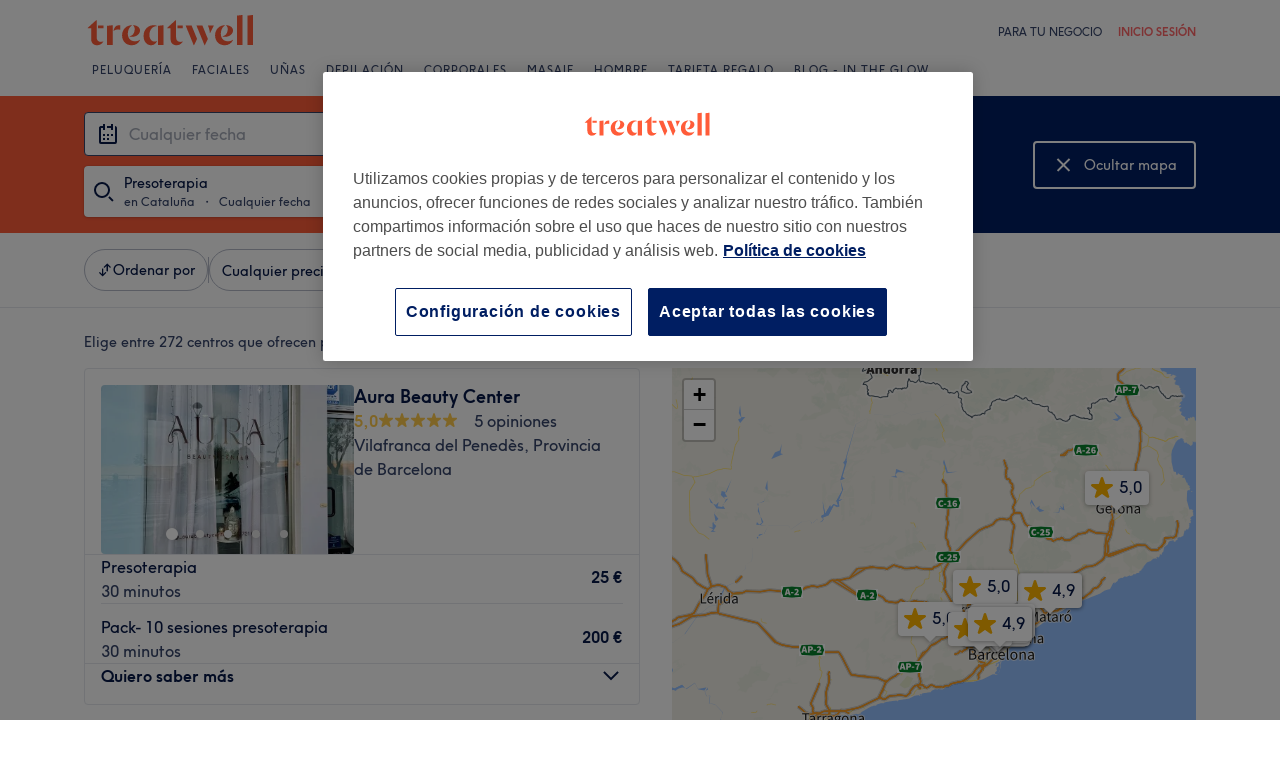

--- FILE ---
content_type: text/html; charset=utf-8
request_url: https://www.treatwell.es/establecimientos/tratamiento-presoterapia/oferta-tipo-local/en-cataluna-es/
body_size: 95630
content:

    <!DOCTYPE html>
    <html lang="es"><head><meta name="viewport" content="width=device-width, initial-scale=1"/><link rel="preload" as="image" imageSrcSet="https://cdn1.treatwell.net/images/view/v2.i15921097.w360.h240.xBD77B126/ 360w, https://cdn1.treatwell.net/images/view/v2.i15921097.w720.h480.xAB42DC73/ 720w, https://cdn1.treatwell.net/images/view/v2.i15921097.w1080.h720.xAC4E2CE7/ 1080w, https://cdn1.treatwell.net/images/view/v2.i15921097.w1280.h800.xE8559E8E/ 1280w" imageSizes="(max-width: 519px) calc(100vw - 34px), 300px" fetchPriority="high"/><link rel="preload" as="image" imageSrcSet="https://cdn1.treatwell.net/images/view/v2.i15546988.w360.h240.x92A94C71/ 360w, https://cdn1.treatwell.net/images/view/v2.i15546988.w720.h480.x0E908FB4/ 720w, https://cdn1.treatwell.net/images/view/v2.i15546988.w1080.h720.x89568E53/ 1080w, https://cdn1.treatwell.net/images/view/v2.i15546988.w1280.h800.x627861B5/ 1280w" imageSizes="(max-width: 519px) calc(100vw - 34px), 300px" fetchPriority="high"/><link rel="preload" as="image" href="/images/view/v2.i4166299.w120.h40.xEB1C6954.svg"/><link rel="preload" as="image" href="/images/view/v2.i1500551.w-1.h-1.x72AB3817.svg"/><script async="" src="https://js.stripe.com/v3/"></script><meta name="sentry-trace" content="d6e982c38e321081efb3856e591d8e71-af631639184150bf-0"/><meta name="baggage" content="sentry-environment=prod,sentry-public_key=f04bda89bdbb4b72a75d2733aeafb6ee,sentry-trace_id=d6e982c38e321081efb3856e591d8e71,sentry-sampled=false,sentry-sample_rand=0.6794837840661103,sentry-sample_rate=0.05"/><meta http-equiv="content-type" content="text/html; charset=UTF-8"/><meta name="msapplication-config" content="none"/><link rel="shortcut icon" href="/favicon.ico" type="image/vnd.microsoft.icon"/><link rel="icon" href="/favicon.ico" type="image/vnd.microsoft.icon"/><link rel="preconnect" href="https://cdn1.treatwell.net"/><link rel="preload" crossorigin="anonymous" href="/nmp/asset/TreatwellSansWeb-Regular-4275e5.woff2" as="font" type="font/woff2"/><link rel="preload" crossorigin="anonymous" href="/nmp/asset/TreatwellSansWeb-Bold-ba34b4.woff2" as="font" type="font/woff2"/><link rel="preload" crossorigin="anonymous" href="/nmp/asset/TreatwellSansWeb-Light-1e7ea8.woff2" as="font" type="font/woff2"/><meta name="country" content="España"/><meta name="geo.country" content="ES"/><title>Top 20 centros de Presoterapia en Cataluña - Treatwell</title><meta name="description" content="Hemos encontrado los mejores centros de Presoterapia en en Cataluña para ti. Compara centros, lee las reviews y reserva online al instante con descuentos de hasta el 75%. Sin…"/><meta name="google-site-verification" content="Zwt56D6SShLixmPDnGVMxlGuoyC9e1fSQEVE4IN8yuE"/><meta name="msvalidate.01" content="B13E40C8114FF04AFDA47842C438CD02"/><meta property="fb:app_id" content="181723646779"/><link rel="manifest" href="/nmp/asset/manifest.webmanifest"/><meta property="og:site_name" content="Treatwell"/><meta property="og:description" content="Hemos encontrado los mejores centros de Presoterapia en en Cataluña para ti. Compara centros, lee las reviews y reserva online al instante con descuentos de hasta el 75%. Sin cargos adicionales y de confianza"/><meta property="og:title" content="Top 20 centros de Presoterapia en Cataluña - Treatwell"/><meta property="og:country-name" content="España"/><meta property="og:type" content="website"/><meta property="og:image" content="https://cdn1.treatwell.net/images/view/v2.i15921097.w1280.h800.xE8559E8E/"/><meta property="og:image:secure_url" content="https://cdn1.treatwell.net/images/view/v2.i15921097.w1280.h800.xE8559E8E/"/><link rel="preload" as="script" href="/api/v1/asset/javascript/uri-utils-bundle.js?"/><link rel="preload" as="script" href="/nmp/asset/vendors~BrowsePage~HomePage~NearMePage~QuestionPage~TreatmentPage~TreatmentTypePage~VenuePage~VenueTypePage-50677d.js"/><link rel="preload" as="script" href="/nmp/asset/BrowsePage~HomePage~NearMePage~QuestionPage~TreatmentPage~TreatmentTypePage~VenueTypePage-778fa7.js"/><link rel="preload" as="script" href="/nmp/asset/vendors~BrowsePage~VenuePage-031c48.js"/><link rel="preload" as="script" href="/nmp/asset/BestForBrowsePage-82575a.js"/><link rel="preload" as="script" href="/nmp/asset/BrowsePage-b8560f.js"/><link rel="preload" as="script" href="/nmp/asset/main-f20c0e.js"/><link rel="preload" as="script" href="/nmp/asset/vendors~BrowsePage-12de8f.js"/><link rel="canonical" href="https://www.treatwell.es/establecimientos/tratamiento-presoterapia/oferta-tipo-local/en-cataluna-es/"/><link rel="next" href="/establecimientos/tratamiento-presoterapia/oferta-tipo-local/en-cataluna-es/pagina-2/"/><script>
  (function () {
    function snowplowSafe() {
      if (window.snowplow && typeof window.snowplow === "function") {
        window.snowplow.apply(window.snowplow, arguments);
      } else {
        window.snowplow.queue.push(arguments);
      }
    }

    if (window.snowplow) {
      window.snowplowSafe = window.snowplow;
    } else {
      window.snowplowSafe = snowplowSafe;
      window.snowplow = { queue: [] };
    }
  }());
</script><script defer="" src="https://cdn1.treatwell.net/cookie-consent/TwCookieConsent.js"></script><script defer="" src="/nmp/asset/rakuten.js"></script><link rel="stylesheet" href="/nmp/asset/main-6bb6a9.css"/><link rel="stylesheet" href="/nmp/asset/BrowsePage~HomePage~NearMePage~QuestionPage~TreatmentPage~TreatmentTypePage~VenueTypePage-9ed7eb.css"/><link rel="stylesheet" href="/nmp/asset/BestForBrowsePage-386621.css"/><link rel="stylesheet" href="/nmp/asset/BrowsePage-6ac274.css"/><script defer="" src="/api/v1/asset/javascript/uri-utils-bundle.js?"></script><script defer="" src="/nmp/asset/vendors~BrowsePage~HomePage~NearMePage~QuestionPage~TreatmentPage~TreatmentTypePage~VenuePage~VenueTypePage-50677d.js"></script><script defer="" src="/nmp/asset/BrowsePage~HomePage~NearMePage~QuestionPage~TreatmentPage~TreatmentTypePage~VenueTypePage-778fa7.js"></script><script defer="" src="/nmp/asset/vendors~BrowsePage~VenuePage-031c48.js"></script><script defer="" src="/nmp/asset/BestForBrowsePage-82575a.js"></script><script defer="" src="/nmp/asset/BrowsePage-b8560f.js"></script><script defer="" src="/nmp/asset/main-f20c0e.js"></script><script defer="" src="/nmp/asset/vendors~BrowsePage-12de8f.js"></script><script>
            window.dataLayer1 = window.dataLayer1 || [];
            window.dataLayer1.push({"page":{"countryCode":"ES","language":"es","environment":"prod","channelEnvironment":"whn_es_prod","channel":"whn_es","channelType":"consumer_site","isTreatwellBrandedWidget":false,"view":"standard","platformCode":"standard-web","type":"browse","gtmId":"GTM-K5GQMC"},"location":{"id":7532},"treatmentGroup":{"id":2},"filters":{"category":{"ids":[746]},"offerType":"local","orderBy":"recommended"},"listing":{"type":"browse_results","venueCount":272,"firstItem":1,"lastItem":20,"page":1,"venues":{"venueIds":[501802,506962,395372,100030175,430018,100004933,398293,395008,100052955,100027323,367660,435854,497946,100022484,303439,378012,303358,438612,100027261,399989],"venueDistance":[-1,-1,-1,-1,-1,-1,-1,-1,-1,-1,-1,-1,-1,-1,-1,-1,-1,-1,-1,-1],"venueRating":[5,4.63,4.88,4.77,4.97,4.93,4.45,4.91,4.94,4.94,4.96,4.95,5,4.96,4.9,4.56,4.65,4.89,4.89,4.88],"venueReviewCount":[5,5,1652,1062,255,658,165,954,315,237,257,62,3,505,443,1081,935,143,506,2047],"venueNumberOfServices":[2,1,3,2,2,1,2,2,1,1,3,3,2,1,3,3,1,1,2,3],"venueServiceIds":[[56470,20979],[67572],[56665,26243,13724],[59655349,59655357],[31678,31158],[59443789],[65369,65363],[88360,88308],[60556874],[59610185],[69807,20986,56826],[99658,83453,99659],[57832,50157],[59546145],[78852,78854,78853],[52548,14983,52499],[3198],[47128],[59560896,61244137],[33664,35849,35777]],"venueServiceDisplayPrice":[[25,200],[30],[27,49,50],[36.5,43],[15,60],[20],[7.5,125],[48,10],[22.43],[17],[50,15,15],[45,55,35],[145,90],[25],[48.75,85.5,30],[12.5,30,35],[24],[25],[25,100],[8.4,20,25]],"venueServiceDiscounts":[["null","null"],["from"],["from","sale_price","from"],["offpeak","offpeak"],["offpeak","from"],["null"],["offpeak","null"],["from","sale_price"],["offpeak"],["null"],["from","from","from"],["sale_price","sale_price","from"],["from","from"],["null"],["jit-offpeak","jit","from"],["offpeak","sale_price","from"],["offpeak"],["null"],["null","null"],["jit-offpeak","null","null"]],"venueServiceDiscountsValues":[[0,0],[0],[0,0.18,0],[0.5,0.5],[0.25,0],[0],[0.5,0],[0,0.33],[0.24],[0],[0,0,0],[0.21,0.12,0],[0,0],[0],[0.25,0.05,0],[0.5,0.61,0],[0.2],[0],[0,0],[0.3,0,0]],"venueTags":[[],[],["top-rated"],["offpeak"],["top-rated","offpeak"],["top-rated"],["offpeak"],["top-rated"],["offpeak"],["top-rated","top-rated"],["top-rated","top-rated"],[],[],["top-rated"],["top-rated","jit","offpeak"],["offpeak"],["offpeak"],[],[],["jit","offpeak"]]},"venueCountBookable":39}});
          </script><script>
      (function(w,d,s,l,i){w[l]=w[l]||[];w[l].push({'gtm.start':
      new Date().getTime(),event:'gtm.js'});var f=d.getElementsByTagName(s)[0],
      j=d.createElement(s),dl=l!='dataLayer'?'&l='+l:'';j.async=true;j.src=
      '//www.googletagmanager.com/gtm.js?id='+i+dl;f.parentNode.insertBefore(j,f);
      })(window,document,'script','dataLayer1','GTM-K5GQMC');
    </script><script type="application/ld+json">{"@context":"https://schema.org","@type":"ItemList","itemListElement":[{"@type":"ListItem","position":1,"item":{"@type":"HealthAndBeautyBusiness","@id":"https://www.treatwell.es/establecimiento/aura-beauty-center-4/","image":["https://cdn1.treatwell.net/images/view/v2.i15921097.w720.h480.xAB42DC73/","https://cdn1.treatwell.net/images/view/v2.i15921100.w720.h480.x10370A85/","https://cdn1.treatwell.net/images/view/v2.i15921077.w720.h480.xF72DB321/","https://cdn1.treatwell.net/images/view/v2.i15921107.w720.h480.x569B197E/","https://cdn1.treatwell.net/images/view/v2.i15921105.w720.h480.xC835460D/","https://cdn1.treatwell.net/images/view/v2.i15921110.w720.h480.xEB3EDE18/","https://cdn1.treatwell.net/images/view/v2.i15921075.w720.h480.x7543B3E1/","https://cdn1.treatwell.net/images/view/v2.i15921093.w720.h480.xF8C967D0/"],"aggregateRating":{"@type":"AggregateRating","ratingValue":5,"reviewCount":5},"address":{"@type":"PostalAddress","streetAddress":"Carrer de Castelló 1","addressLocality":"Sant Sadurní d'Anoia","addressRegion":"España","postalCode":"08770","addressCountry":"ES"},"url":"https://www.treatwell.es/establecimiento/aura-beauty-center-4/","name":"Aura Beauty Center"}},{"@type":"ListItem","position":2,"item":{"@type":"HealthAndBeautyBusiness","@id":"https://www.treatwell.es/establecimiento/benestar-calvet-1/","image":["https://cdn1.treatwell.net/images/view/v2.i15546988.w720.h480.x0E908FB4/","https://cdn1.treatwell.net/images/view/v2.i15546994.w720.h480.x32313D0C/","https://cdn1.treatwell.net/images/view/v2.i15546990.w720.h480.xC42BCFA8/","https://cdn1.treatwell.net/images/view/v2.i15546530.w720.h480.x5276333F/"],"aggregateRating":{"@type":"AggregateRating","ratingValue":4.6,"reviewCount":5},"address":{"@type":"PostalAddress","streetAddress":"Travessera de Gràcia, 3, Sarrià-Sant Gervasi, Barcelona","addressCountry":"ES"},"url":"https://www.treatwell.es/establecimiento/benestar-calvet-1/","name":"Benestar Calvet"}},{"@type":"ListItem","position":3,"item":{"@type":"HealthAndBeautyBusiness","@id":"https://www.treatwell.es/establecimiento/la-coqueta-de-gracia/","image":["https://cdn1.treatwell.net/images/view/v2.i15074635.w720.h480.x29E8A12D/","https://cdn1.treatwell.net/images/view/v2.i15074637.w720.h480.x0B02CF69/","https://cdn1.treatwell.net/images/view/v2.i15074624.w720.h480.x9B9FA533/","https://cdn1.treatwell.net/images/view/v2.i14831454.w720.h480.xF36B5B85/","https://cdn1.treatwell.net/images/view/v2.i15074628.w720.h480.x5CD842B7/","https://cdn1.treatwell.net/images/view/v2.i15074620.w720.h480.x46EAEF89/","https://cdn1.treatwell.net/images/view/v2.i2636875.w720.h480.x90E74E31/","https://cdn1.treatwell.net/images/view/v2.i14831472.w720.h480.x214D2B92/","https://cdn1.treatwell.net/images/view/v2.i14831458.w720.h480.x93C58926/","https://cdn1.treatwell.net/images/view/v2.i14831466.w720.h480.x3449BC35/","https://cdn1.treatwell.net/images/view/v2.i14831461.w720.h480.x5302A2E2/","https://cdn1.treatwell.net/images/view/v2.i2636874.w720.h480.x27A73CE0/","https://cdn1.treatwell.net/images/view/v2.i14831468.w720.h480.xE21CC4E9/","https://cdn1.treatwell.net/images/view/v2.i14831470.w720.h480.x1F305A41/","https://cdn1.treatwell.net/images/view/v2.i15074631.w720.h480.x95465F13/","https://cdn1.treatwell.net/images/view/v2.i15074633.w720.h480.xF8D7C040/","https://cdn1.treatwell.net/images/view/v2.i15074639.w720.h480.xE96866E9/"],"aggregateRating":{"@type":"AggregateRating","ratingValue":4.9,"reviewCount":1652},"address":{"@type":"PostalAddress","streetAddress":"Carrer de Biada 5","postalCode":"08012","addressCountry":"ES"},"url":"https://www.treatwell.es/establecimiento/la-coqueta-de-gracia/","name":"La Coqueta de Gràcia"}},{"@type":"ListItem","position":4,"item":{"@type":"HealthAndBeautyBusiness","@id":"https://www.treatwell.es/establecimiento/mimosi-beauty-and-health-concept-muntaner/","image":["https://cdn1.treatwell.net/images/view/v2.i15381208.w720.h480.x388BBD0E/","https://cdn1.treatwell.net/images/view/v2.i15381198.w720.h480.x6DAA169B/","https://cdn1.treatwell.net/images/view/v2.i15381207.w720.h480.x9FB4353D/","https://cdn1.treatwell.net/images/view/v2.i15381197.w720.h480.xF608C36F/","https://cdn1.treatwell.net/images/view/v2.i15381200.w720.h480.xC9C2F3A5/","https://cdn1.treatwell.net/images/view/v2.i15381196.w720.h480.x2567306B/","https://cdn1.treatwell.net/images/view/v2.i15381204.w720.h480.x8856FA96/","https://cdn1.treatwell.net/images/view/v2.i15381199.w720.h480.x1D53F709/","https://cdn1.treatwell.net/images/view/v2.i15381201.w720.h480.x63D77E12/","https://cdn1.treatwell.net/images/view/v2.i15381202.w720.h480.x3E96AC84/","https://cdn1.treatwell.net/images/view/v2.i15381203.w720.h480.xCE48D527/","https://cdn1.treatwell.net/images/view/v2.i15381205.w720.h480.xA46797EC/","https://cdn1.treatwell.net/images/view/v2.i15381206.w720.h480.xB889D70A/","https://cdn1.treatwell.net/images/view/v2.i15381195.w720.h480.xD1501EE7/"],"aggregateRating":{"@type":"AggregateRating","ratingValue":4.8,"reviewCount":1062},"address":{"@type":"PostalAddress","streetAddress":"Carrer de Muntaner, 131, 08036 Barcelona, España","addressCountry":"ES"},"url":"https://www.treatwell.es/establecimiento/mimosi-beauty-and-health-concept-muntaner/","name":"Mimosi Beauty and Health Concept - Muntaner"}},{"@type":"ListItem","position":5,"item":{"@type":"HealthAndBeautyBusiness","@id":"https://www.treatwell.es/establecimiento/oasis-hair-beauty-salon-2/","image":["https://cdn1.treatwell.net/images/view/v2.i15226803.w720.h480.x18DC5083/","https://cdn1.treatwell.net/images/view/v2.i15226885.w720.h480.xE0B3128E/","https://cdn1.treatwell.net/images/view/v2.i13669887.w720.h480.x20927B67/","https://cdn1.treatwell.net/images/view/v2.i15226857.w720.h480.x3E537193/","https://cdn1.treatwell.net/images/view/v2.i15226819.w720.h480.x97DD3F86/","https://cdn1.treatwell.net/images/view/v2.i12029712.w720.h480.x6C7906BB/","https://cdn1.treatwell.net/images/view/v2.i15226972.w720.h480.xC0DF05F3/","https://cdn1.treatwell.net/images/view/v2.i15224273.w720.h480.xE746F586/","https://cdn1.treatwell.net/images/view/v2.i15224275.w720.h480.xB1639E0C/","https://cdn1.treatwell.net/images/view/v2.i15224269.w720.h480.x112EEB8A/"],"aggregateRating":{"@type":"AggregateRating","ratingValue":5,"reviewCount":255},"address":{"@type":"PostalAddress","streetAddress":"Carrer de les Caramelles 29","addressLocality":"Mataró","addressRegion":"Spain","postalCode":"08304","addressCountry":"ES"},"url":"https://www.treatwell.es/establecimiento/oasis-hair-beauty-salon-2/","name":"OASIS Hair & Beauty Salón"}},{"@type":"ListItem","position":6,"item":{"@type":"HealthAndBeautyBusiness","@id":"https://www.treatwell.es/establecimiento/linia-estetica-sant-andreu/","image":["https://cdn1.treatwell.net/images/view/v2.i7286761.w720.h480.x25793A89/","https://cdn1.treatwell.net/images/view/v2.i7286782.w720.h480.x1415F1ED/","https://cdn1.treatwell.net/images/view/v2.i7286756.w720.h480.x93FC4218/","https://cdn1.treatwell.net/images/view/v2.i7286758.w720.h480.x0972FAFF/","https://cdn1.treatwell.net/images/view/v2.i7286759.w720.h480.x6F8B225B/","https://cdn1.treatwell.net/images/view/v2.i7286773.w720.h480.xDAF6705C/","https://cdn1.treatwell.net/images/view/v2.i7286760.w720.h480.x964EB6F3/","https://cdn1.treatwell.net/images/view/v2.i7286762.w720.h480.xB0F0B39E/","https://cdn1.treatwell.net/images/view/v2.i7286774.w720.h480.x8D3DAE71/","https://cdn1.treatwell.net/images/view/v2.i7286763.w720.h480.xAB8C3FAB/","https://cdn1.treatwell.net/images/view/v2.i7286757.w720.h480.xEDC7DAC3/","https://cdn1.treatwell.net/images/view/v2.i7286781.w720.h480.xC5BED362/","https://cdn1.treatwell.net/images/view/v2.i7286780.w720.h480.x73BABFE6/","https://cdn1.treatwell.net/images/view/v2.i7286765.w720.h480.xEAF1A025/","https://cdn1.treatwell.net/images/view/v2.i7286766.w720.h480.xDE653DCE/","https://cdn1.treatwell.net/images/view/v2.i7286764.w720.h480.xFE76ED92/"],"aggregateRating":{"@type":"AggregateRating","ratingValue":4.9,"reviewCount":658},"address":{"@type":"PostalAddress","streetAddress":"Carrer de Rubén Darío, 18, 08030 Barcelona, España","addressCountry":"ES"},"url":"https://www.treatwell.es/establecimiento/linia-estetica-sant-andreu/","name":"Línia Estètica Sant Andreu"}},{"@type":"ListItem","position":7,"item":{"@type":"HealthAndBeautyBusiness","@id":"https://www.treatwell.es/establecimiento/nefertari-beauty-1/","image":["https://cdn1.treatwell.net/images/view/v2.i15507375.w720.h480.xB55057E7/","https://cdn1.treatwell.net/images/view/v2.i14306053.w720.h480.x8673AD71/","https://cdn1.treatwell.net/images/view/v2.i14306079.w720.h480.x7726665F/","https://cdn1.treatwell.net/images/view/v2.i15507391.w720.h480.xEBF43FE9/","https://cdn1.treatwell.net/images/view/v2.i14306018.w720.h480.x99188B07/","https://cdn1.treatwell.net/images/view/v2.i14663103.w720.h480.xEC4E2EDD/","https://cdn1.treatwell.net/images/view/v2.i14663095.w720.h480.xEACB554E/","https://cdn1.treatwell.net/images/view/v2.i14663099.w720.h480.xF3B6FE3F/","https://cdn1.treatwell.net/images/view/v2.i15382036.w720.h480.xCC1881A9/","https://cdn1.treatwell.net/images/view/v2.i15507373.w720.h480.x4813769A/","https://cdn1.treatwell.net/images/view/v2.i15507379.w720.h480.x70953178/","https://cdn1.treatwell.net/images/view/v2.i15507383.w720.h480.xF0D46D76/","https://cdn1.treatwell.net/images/view/v2.i15507385.w720.h480.x3E569D25/","https://cdn1.treatwell.net/images/view/v2.i15507387.w720.h480.x8E736EB6/","https://cdn1.treatwell.net/images/view/v2.i15507389.w720.h480.x21FE591D/","https://cdn1.treatwell.net/images/view/v2.i15507377.w720.h480.xCF067BB8/","https://cdn1.treatwell.net/images/view/v2.i14663105.w720.h480.x8A4F2082/","https://cdn1.treatwell.net/images/view/v2.i15507393.w720.h480.xC21D49C3/","https://cdn1.treatwell.net/images/view/v2.i15507395.w720.h480.x0775F0E5/","https://cdn1.treatwell.net/images/view/v2.i15507397.w720.h480.xD8F8CEE6/","https://cdn1.treatwell.net/images/view/v2.i14663112.w720.h480.xF0F25F2E/","https://cdn1.treatwell.net/images/view/v2.i15507399.w720.h480.x3C070254/","https://cdn1.treatwell.net/images/view/v2.i14663097.w720.h480.x3B81EDDD/","https://cdn1.treatwell.net/images/view/v2.i15507381.w720.h480.xCD690911/"],"aggregateRating":{"@type":"AggregateRating","ratingValue":4.5,"reviewCount":165},"address":{"@type":"PostalAddress","streetAddress":"FRANCES TARREGA 15-16","postalCode":"08027","addressCountry":"ES"},"url":"https://www.treatwell.es/establecimiento/nefertari-beauty-1/","name":"NEFERTARI  BEAUTY"}},{"@type":"ListItem","position":8,"item":{"@type":"HealthAndBeautyBusiness","@id":"https://www.treatwell.es/establecimiento/cristina-estilistes/","image":["https://cdn1.treatwell.net/images/view/v2.i2484896.w720.h480.x209D65B7/","https://cdn1.treatwell.net/images/view/v2.i15744843.w720.h480.x7CF816A6/","https://cdn1.treatwell.net/images/view/v2.i15744845.w720.h480.x58B77803/","https://cdn1.treatwell.net/images/view/v2.i15744847.w720.h480.x3F674FDF/","https://cdn1.treatwell.net/images/view/v2.i15744851.w720.h480.x81457473/","https://cdn1.treatwell.net/images/view/v2.i15744853.w720.h480.xFCFBE943/","https://cdn1.treatwell.net/images/view/v2.i15744849.w720.h480.xB9CF65DC/","https://cdn1.treatwell.net/images/view/v2.i14174873.w720.h480.xA76E79B2/","https://cdn1.treatwell.net/images/view/v2.i14174877.w720.h480.x80B2A67D/","https://cdn1.treatwell.net/images/view/v2.i14174871.w720.h480.xD8B79845/","https://cdn1.treatwell.net/images/view/v2.i3634161.w720.h480.xC2020BCE/"],"aggregateRating":{"@type":"AggregateRating","ratingValue":4.9,"reviewCount":954},"address":{"@type":"PostalAddress","streetAddress":"Av. d'Amèrica, 10","addressLocality":"Mataró","postalCode":"08304","addressCountry":"ES"},"url":"https://www.treatwell.es/establecimiento/cristina-estilistes/","name":"Cristina Estilistes"}},{"@type":"ListItem","position":9,"item":{"@type":"HealthAndBeautyBusiness","@id":"https://www.treatwell.es/establecimiento/alba-piqueras-benestar-i-estetica-integral/","image":["https://cdn1.treatwell.net/images/view/v2.i9341621.w720.h480.x311511FB/","https://cdn1.treatwell.net/images/view/v2.i9341622.w720.h480.xDE06859D/","https://cdn1.treatwell.net/images/view/v2.i9341623.w720.h480.xD0F603A8/","https://cdn1.treatwell.net/images/view/v2.i9341624.w720.h480.x0651F5BA/"],"aggregateRating":{"@type":"AggregateRating","ratingValue":4.9,"reviewCount":315},"address":{"@type":"PostalAddress","streetAddress":"C/ de Provença, 353, 08037 Barcelona, España","addressCountry":"ES"},"url":"https://www.treatwell.es/establecimiento/alba-piqueras-benestar-i-estetica-integral/","name":"Alba Piqueras-Benestar i Estètica Integral"}},{"@type":"ListItem","position":10,"item":{"@type":"HealthAndBeautyBusiness","@id":"https://www.treatwell.es/establecimiento/estetica-beautybet/","image":["https://cdn1.treatwell.net/images/view/v2.i7338375.w720.h480.x083DA8A4/","https://cdn1.treatwell.net/images/view/v2.i7338376.w720.h480.xC6B440B9/","https://cdn1.treatwell.net/images/view/v2.i7338377.w720.h480.x80B00B96/","https://cdn1.treatwell.net/images/view/v2.i7338381.w720.h480.x44B03F4F/","https://cdn1.treatwell.net/images/view/v2.i7338382.w720.h480.x98CC6C9F/","https://cdn1.treatwell.net/images/view/v2.i7338379.w720.h480.x2A192E86/","https://cdn1.treatwell.net/images/view/v2.i7338383.w720.h480.x172CD359/","https://cdn1.treatwell.net/images/view/v2.i7338374.w720.h480.xE77B0251/","https://cdn1.treatwell.net/images/view/v2.i7338385.w720.h480.x55D73596/","https://cdn1.treatwell.net/images/view/v2.i7338380.w720.h480.x07DCB222/","https://cdn1.treatwell.net/images/view/v2.i7338378.w720.h480.xC9BB179C/","https://cdn1.treatwell.net/images/view/v2.i7338390.w720.h480.xED509FDA/"],"aggregateRating":{"@type":"AggregateRating","ratingValue":4.9,"reviewCount":237},"address":{"@type":"PostalAddress","streetAddress":"Carrer de Camarles, 6, 43860 L'Ametlla de Mar, Tarragona, España","addressCountry":"ES"},"url":"https://www.treatwell.es/establecimiento/estetica-beautybet/","name":"Estetica Beautybet"}},{"@type":"ListItem","position":11,"item":{"@type":"HealthAndBeautyBusiness","@id":"https://www.treatwell.es/establecimiento/estetica-moma/","image":["https://cdn1.treatwell.net/images/view/v2.i1037927.w720.h480.x66D9B78F/","https://cdn1.treatwell.net/images/view/v2.i1037932.w720.h480.x8002FD91/","https://cdn1.treatwell.net/images/view/v2.i1037930.w720.h480.xC97257A0/","https://cdn1.treatwell.net/images/view/v2.i1037931.w720.h480.x72AADB43/","https://cdn1.treatwell.net/images/view/v2.i1037929.w720.h480.xE08F0A93/","https://cdn1.treatwell.net/images/view/v2.i1037935.w720.h480.x7590D548/","https://cdn1.treatwell.net/images/view/v2.i1037936.w720.h480.x5B4FFD2A/","https://cdn1.treatwell.net/images/view/v2.i1037934.w720.h480.x11F8ABA2/","https://cdn1.treatwell.net/images/view/v2.i1037937.w720.h480.x061D6D8C/","https://cdn1.treatwell.net/images/view/v2.i1037938.w720.h480.xB4D4CCF7/","https://cdn1.treatwell.net/images/view/v2.i1037939.w720.h480.xDDBD0DC3/","https://cdn1.treatwell.net/images/view/v2.i1037933.w720.h480.xF8DF6ED8/","https://cdn1.treatwell.net/images/view/v2.i1037940.w720.h480.x0D6727B6/","https://cdn1.treatwell.net/images/view/v2.i14577896.w720.h480.xB6C00F29/","https://cdn1.treatwell.net/images/view/v2.i14577919.w720.h480.x83E9B84D/"],"aggregateRating":{"@type":"AggregateRating","ratingValue":5,"reviewCount":257},"address":{"@type":"PostalAddress","streetAddress":"Carrer de Budapest, 71","addressLocality":"Can Llong","addressRegion":"Sabadell","postalCode":"08207","addressCountry":"ES"},"url":"https://www.treatwell.es/establecimiento/estetica-moma/","name":"Estètica Moma"}},{"@type":"ListItem","position":12,"item":{"@type":"HealthAndBeautyBusiness","@id":"https://www.treatwell.es/establecimiento/graciela-anton/","image":["https://cdn1.treatwell.net/images/view/v2.i14066346.w720.h480.x358C92A5/","https://cdn1.treatwell.net/images/view/v2.i14066270.w720.h480.xA59BE458/","https://cdn1.treatwell.net/images/view/v2.i14066292.w720.h480.xCA8B462F/","https://cdn1.treatwell.net/images/view/v2.i14066357.w720.h480.x32EFF786/","https://cdn1.treatwell.net/images/view/v2.i14066354.w720.h480.xF47B5304/","https://cdn1.treatwell.net/images/view/v2.i14066359.w720.h480.x12F57F45/"],"aggregateRating":{"@type":"AggregateRating","ratingValue":5,"reviewCount":62},"address":{"@type":"PostalAddress","streetAddress":"C/Sant Antoni María Claret 516","addressLocality":"Barcelona","postalCode":"08027","addressCountry":"ES"},"url":"https://www.treatwell.es/establecimiento/graciela-anton/","name":"Graciela Antón"}},{"@type":"ListItem","position":13,"item":{"@type":"HealthAndBeautyBusiness","@id":"https://www.treatwell.es/establecimiento/clinica-patmedic/","image":["https://cdn1.treatwell.net/images/view/v2.i15793641.w720.h480.xDEA55ABD/","https://cdn1.treatwell.net/images/view/v2.i15522276.w720.h480.x00D53603/","https://cdn1.treatwell.net/images/view/v2.i15522278.w720.h480.x95B15541/","https://cdn1.treatwell.net/images/view/v2.i15522245.w720.h480.x02F700A8/","https://cdn1.treatwell.net/images/view/v2.i15782847.w720.h480.x7AF77939/","https://cdn1.treatwell.net/images/view/v2.i15793643.w720.h480.x6EDB6CD9/","https://cdn1.treatwell.net/images/view/v2.i15793652.w720.h480.x0416BDBE/","https://cdn1.treatwell.net/images/view/v2.i15793659.w720.h480.x9679B35C/","https://cdn1.treatwell.net/images/view/v2.i15793662.w720.h480.xB37FAEA4/","https://cdn1.treatwell.net/images/view/v2.i15793680.w720.h480.xE1B5E8EF/","https://cdn1.treatwell.net/images/view/v2.i15793678.w720.h480.xA1A4ACA5/","https://cdn1.treatwell.net/images/view/v2.i15793692.w720.h480.x59EEC6C0/","https://cdn1.treatwell.net/images/view/v2.i15793682.w720.h480.x3A0AB2C6/","https://cdn1.treatwell.net/images/view/v2.i15793687.w720.h480.x4EAA9176/","https://cdn1.treatwell.net/images/view/v2.i15793690.w720.h480.x9AA32D65/","https://cdn1.treatwell.net/images/view/v2.i15793694.w720.h480.x05614864/","https://cdn1.treatwell.net/images/view/v2.i15793696.w720.h480.xE47BFF50/","https://cdn1.treatwell.net/images/view/v2.i15793698.w720.h480.x618D635C/"],"aggregateRating":{"@type":"AggregateRating","ratingValue":5,"reviewCount":3},"address":{"@type":"PostalAddress","streetAddress":"Carrer d'Entença 217","addressLocality":"Barcelona","postalCode":"08029","addressCountry":"ES"},"url":"https://www.treatwell.es/establecimiento/clinica-patmedic/","name":"Clínica Patmedic"}},{"@type":"ListItem","position":14,"item":{"@type":"HealthAndBeautyBusiness","@id":"https://www.treatwell.es/establecimiento/estetica-imma/","image":["https://cdn1.treatwell.net/images/view/v2.i7320670.w720.h480.xD4A6B6EF/","https://cdn1.treatwell.net/images/view/v2.i7320672.w720.h480.x8702310D/","https://cdn1.treatwell.net/images/view/v2.i7320668.w720.h480.xAD81F569/","https://cdn1.treatwell.net/images/view/v2.i7320675.w720.h480.xC4261645/","https://cdn1.treatwell.net/images/view/v2.i7320673.w720.h480.xC50EE208/","https://cdn1.treatwell.net/images/view/v2.i7320669.w720.h480.x652659A4/","https://cdn1.treatwell.net/images/view/v2.i7320674.w720.h480.x76EB71A5/","https://cdn1.treatwell.net/images/view/v2.i7320694.w720.h480.x1C9999A4/","https://cdn1.treatwell.net/images/view/v2.i7320691.w720.h480.x295488E9/","https://cdn1.treatwell.net/images/view/v2.i7320679.w720.h480.xB0F9C176/","https://cdn1.treatwell.net/images/view/v2.i7320680.w720.h480.x56AFA132/","https://cdn1.treatwell.net/images/view/v2.i7320671.w720.h480.xE49AB72C/","https://cdn1.treatwell.net/images/view/v2.i7320718.w720.h480.x81693838/","https://cdn1.treatwell.net/images/view/v2.i7320699.w720.h480.xD083422E/","https://cdn1.treatwell.net/images/view/v2.i7320709.w720.h480.x05AA5FAB/","https://cdn1.treatwell.net/images/view/v2.i7320682.w720.h480.xFBE34ED2/","https://cdn1.treatwell.net/images/view/v2.i7320676.w720.h480.x5A6CE144/"],"aggregateRating":{"@type":"AggregateRating","ratingValue":5,"reviewCount":505},"address":{"@type":"PostalAddress","streetAddress":"Carrer Migdia, 138, 17003 Girona, España","addressCountry":"ES"},"url":"https://www.treatwell.es/establecimiento/estetica-imma/","name":"Estètica Imma"}},{"@type":"ListItem","position":15,"item":{"@type":"HealthAndBeautyBusiness","@id":"https://www.treatwell.es/establecimiento/alma-beauty-barcelona/","image":["https://cdn1.treatwell.net/images/view/v2.i14934250.w720.h480.xBA9101A1/","https://cdn1.treatwell.net/images/view/v2.i14934255.w720.h480.xE3940B86/","https://cdn1.treatwell.net/images/view/v2.i11580140.w720.h480.x0A551965/","https://cdn1.treatwell.net/images/view/v2.i13398973.w720.h480.x4505CD91/","https://cdn1.treatwell.net/images/view/v2.i14934257.w720.h480.x2AC2BB61/","https://cdn1.treatwell.net/images/view/v2.i13399012.w720.h480.x2E539A6F/","https://cdn1.treatwell.net/images/view/v2.i11580138.w720.h480.xC73FD92E/","https://cdn1.treatwell.net/images/view/v2.i11580136.w720.h480.xEEADC4EF/","https://cdn1.treatwell.net/images/view/v2.i11143005.w720.h480.xCD981572/","https://cdn1.treatwell.net/images/view/v2.i11580217.w720.h480.x05BA22AD/","https://cdn1.treatwell.net/images/view/v2.i11580153.w720.h480.xC386D8D3/","https://cdn1.treatwell.net/images/view/v2.i12037541.w720.h480.x1BB0BE81/","https://cdn1.treatwell.net/images/view/v2.i13399019.w720.h480.x1182DFAE/","https://cdn1.treatwell.net/images/view/v2.i15728569.w720.h480.xEA32FDBA/","https://cdn1.treatwell.net/images/view/v2.i14934218.w720.h480.xD5F5D9F3/","https://cdn1.treatwell.net/images/view/v2.i13399001.w720.h480.x157E6603/","https://cdn1.treatwell.net/images/view/v2.i11143019.w720.h480.x85D7B6FD/","https://cdn1.treatwell.net/images/view/v2.i15313576.w720.h480.xC9024CC2/","https://cdn1.treatwell.net/images/view/v2.i11580210.w720.h480.xBF9132F4/"],"aggregateRating":{"@type":"AggregateRating","ratingValue":4.9,"reviewCount":443},"address":{"@type":"PostalAddress","streetAddress":"Carrer d'Enric Granados, 98","addressLocality":"L'Antiga Esquerra de l'Eixample","addressRegion":"Eixample","postalCode":"08008","addressCountry":"ES"},"url":"https://www.treatwell.es/establecimiento/alma-beauty-barcelona/","name":"Alma Beauty Barcelona"}},{"@type":"ListItem","position":16,"item":{"@type":"HealthAndBeautyBusiness","@id":"https://www.treatwell.es/establecimiento/dermamedk/","image":["https://cdn1.treatwell.net/images/view/v2.i13329735.w720.h480.x34949CA0/","https://cdn1.treatwell.net/images/view/v2.i13329733.w720.h480.x270A8939/","https://cdn1.treatwell.net/images/view/v2.i1934710.w720.h480.x01F04233/","https://cdn1.treatwell.net/images/view/v2.i1934709.w720.h480.x6F4EFE63/","https://cdn1.treatwell.net/images/view/v2.i1934712.w720.h480.x3589C3F3/","https://cdn1.treatwell.net/images/view/v2.i1934714.w720.h480.x5E9857EF/","https://cdn1.treatwell.net/images/view/v2.i13329737.w720.h480.xC990AD8E/","https://cdn1.treatwell.net/images/view/v2.i13329739.w720.h480.x3A5AC0ED/","https://cdn1.treatwell.net/images/view/v2.i13329741.w720.h480.x32316783/","https://cdn1.treatwell.net/images/view/v2.i13329747.w720.h480.xE5056F29/","https://cdn1.treatwell.net/images/view/v2.i13329745.w720.h480.x5689C2CF/","https://cdn1.treatwell.net/images/view/v2.i13329743.w720.h480.xB5046A29/"],"aggregateRating":{"@type":"AggregateRating","ratingValue":4.6,"reviewCount":1081},"address":{"@type":"PostalAddress","streetAddress":"Carrer de la Marina, 303, L'Eixample, 08025 Barcelona","addressLocality":"(Dentro de Centro IMATGEN)","postalCode":"08025","addressCountry":"ES"},"url":"https://www.treatwell.es/establecimiento/dermamedk/","name":"Dermamedk"}},{"@type":"ListItem","position":17,"item":{"@type":"HealthAndBeautyBusiness","@id":"https://www.treatwell.es/establecimiento/benessia-benestar-1/","image":["https://cdn1.treatwell.net/images/view/v2.i1747131.w720.h480.x9471ACA8/","https://cdn1.treatwell.net/images/view/v2.i15441018.w720.h480.x44482FAA/","https://cdn1.treatwell.net/images/view/v2.i1751693.w720.h480.x389E3882/","https://cdn1.treatwell.net/images/view/v2.i1747077.w720.h480.xEAC3BDC6/","https://cdn1.treatwell.net/images/view/v2.i528899.w720.h480.x8A9F0EFC/","https://cdn1.treatwell.net/images/view/v2.i528900.w720.h480.xB48A4217/","https://cdn1.treatwell.net/images/view/v2.i1751700.w720.h480.x05027034/","https://cdn1.treatwell.net/images/view/v2.i528903.w720.h480.xF7CE3A2D/","https://cdn1.treatwell.net/images/view/v2.i528902.w720.h480.xD3092927/","https://cdn1.treatwell.net/images/view/v2.i15441016.w720.h480.xAFD2A464/","https://cdn1.treatwell.net/images/view/v2.i15441033.w720.h480.xC3072E8E/","https://cdn1.treatwell.net/images/view/v2.i1751702.w720.h480.xD5B6EB0C/","https://cdn1.treatwell.net/images/view/v2.i15441020.w720.h480.x734126FF/"],"aggregateRating":{"@type":"AggregateRating","ratingValue":4.7,"reviewCount":935},"address":{"@type":"PostalAddress","streetAddress":"Carrer de València, 238","addressLocality":"L'Antiga Esquerra de l'Eixample","addressRegion":"Eixample","postalCode":"08007","addressCountry":"ES"},"url":"https://www.treatwell.es/establecimiento/benessia-benestar-1/","name":"Benessia & Benestar"}},{"@type":"ListItem","position":18,"item":{"@type":"HealthAndBeautyBusiness","@id":"https://www.treatwell.es/establecimiento/d-estetica-gracia-1/","image":["https://cdn1.treatwell.net/images/view/v2.i11031043.w720.h480.xD35AD4ED/","https://cdn1.treatwell.net/images/view/v2.i11031046.w720.h480.x04E34704/","https://cdn1.treatwell.net/images/view/v2.i11031048.w720.h480.x8B8BDFAF/","https://cdn1.treatwell.net/images/view/v2.i11031052.w720.h480.x7BA0EAD9/"],"aggregateRating":{"@type":"AggregateRating","ratingValue":4.9,"reviewCount":143},"address":{"@type":"PostalAddress","streetAddress":"Carrer del Cigne, 3, Gràcia, 08012 Barcelona","postalCode":"08012","addressCountry":"ES"},"url":"https://www.treatwell.es/establecimiento/d-estetica-gracia-1/","name":"D'Estètica & Gràcia"}},{"@type":"ListItem","position":19,"item":{"@type":"HealthAndBeautyBusiness","@id":"https://www.treatwell.es/establecimiento/esthetic-garden/","image":["https://cdn1.treatwell.net/images/view/v2.i7338064.w720.h480.xCD85C4BB/","https://cdn1.treatwell.net/images/view/v2.i7338088.w720.h480.xD25EA253/","https://cdn1.treatwell.net/images/view/v2.i7338081.w720.h480.x92FB330A/","https://cdn1.treatwell.net/images/view/v2.i14048795.w720.h480.x6797D1D9/","https://cdn1.treatwell.net/images/view/v2.i7338071.w720.h480.x1F9167D2/","https://cdn1.treatwell.net/images/view/v2.i7338063.w720.h480.x4964456A/","https://cdn1.treatwell.net/images/view/v2.i7338068.w720.h480.x6AACC8EC/","https://cdn1.treatwell.net/images/view/v2.i7338066.w720.h480.xBA1EE438/","https://cdn1.treatwell.net/images/view/v2.i7338080.w720.h480.x7CA9AF21/","https://cdn1.treatwell.net/images/view/v2.i14048796.w720.h480.x1CF1BEFE/","https://cdn1.treatwell.net/images/view/v2.i7338076.w720.h480.xF76DBC77/","https://cdn1.treatwell.net/images/view/v2.i7338075.w720.h480.x5C14E545/","https://cdn1.treatwell.net/images/view/v2.i7338087.w720.h480.x993EAA0D/"],"aggregateRating":{"@type":"AggregateRating","ratingValue":4.9,"reviewCount":506},"address":{"@type":"PostalAddress","streetAddress":"Carrer de Rosa Luxemburg, 22, local 2, 08960 Sant Just Desvern, Barcelona, España","addressCountry":"ES"},"url":"https://www.treatwell.es/establecimiento/esthetic-garden/","name":"Esthetic Garden"}},{"@type":"ListItem","position":20,"item":{"@type":"HealthAndBeautyBusiness","@id":"https://www.treatwell.es/establecimiento/kim-co-beauty/","image":["https://cdn1.treatwell.net/images/view/v2.i15497541.w720.h480.x0F2DDE87/","https://cdn1.treatwell.net/images/view/v2.i11230353.w720.h480.x8D213398/","https://cdn1.treatwell.net/images/view/v2.i11231742.w720.h480.xA24866AE/","https://cdn1.treatwell.net/images/view/v2.i11230382.w720.h480.xBB6DA07D/"],"aggregateRating":{"@type":"AggregateRating","ratingValue":4.9,"reviewCount":2047},"address":{"@type":"PostalAddress","streetAddress":"Carrer Sant Antoni Maria Claret, 166b","addressLocality":"Sagrada Familia","addressRegion":"Eixample","postalCode":"08025","addressCountry":"ES"},"url":"https://www.treatwell.es/establecimiento/kim-co-beauty/","name":"Kim & Co Beauty"}}]}</script></head><body class="WHN_ES"><noscript><iframe src="//www.googletagmanager.com/ns.html?id=GTM-K5GQMC" height="0" width="0" style="display:none;visibility:hidden"></iframe></noscript><div id="container"><div class="app-module--contentStretch--ae3b81"><div id="header"><div class="styles-module--header--538266"><div class="styles-module--wrapper--13120e"><div class="styles-module--section--1a41d8" data-cy="Header"><div class="styles-module--logoWrapper--2a5be3"><a href="/" class="" data-ajax="false"><svg role="img" class="Logo-module--medium--3cfc65" viewBox="0 0 185 35"><title>Treatwell</title><g><path d="M178.812739,1 L172.954238,1.6964651 L172.954238,32.7506146 L178.812739,32.7506146 L178.812739,1 Z M167.710266,1 L161.851765,1.6964651 L161.851765,32.7506146 L167.710266,32.7506146 L167.710266,1 Z M101.750925,29.5960374 C99.0060327,29.5960374 97.3672913,27.7934219 97.3672913,24.8027188 L97.3672913,6.53075223 L96.8756688,6.53075223 L88.0264653,14.6015536 L88.0264653,15.0522075 L91.5087908,15.0522075 L91.5087908,26.5233973 C91.5087908,30.866062 94.1717455,33.1603 97.8179452,33.1603 C100.644774,33.1603 102.857075,31.8083383 104.372911,29.3911948 L104.372911,29.104415 C103.430634,29.4321633 102.611264,29.5960374 101.750925,29.5960374 L101.750925,29.5960374 Z M17.7244592,29.5960374 C15.0205359,29.5960374 13.3817945,27.7934219 13.3817945,24.8027188 L13.3817945,6.53075223 L12.8901721,6.53075223 L4,14.6015536 L4,15.0522075 L7.52329401,15.0522075 L7.52329401,26.5233973 C7.52329401,30.866062 10.1862488,33.1603 13.8324484,33.1603 C16.6183088,33.1603 18.8306097,31.8083383 20.387414,29.3911948 L20.387414,29.104415 C19.4451377,29.4321633 18.5847985,29.5960374 17.7244592,29.5960374 L17.7244592,29.5960374 Z M78.1530484,12.5531269 L78.1530484,32.7506146 L84.0115489,32.7506146 L84.0115489,11.8976303 L78.1530484,12.5531269 Z M30.2608309,11.8976303 L24.4023304,12.5531269 L24.4023304,32.7506146 L30.2608309,32.7506146 L30.2608309,11.8976303 Z M146.529533,23.819474 C147.307935,24.0652852 148.29118,24.2291593 149.274425,24.2291593 C153.780964,24.2291593 157.550069,21.1974878 157.550069,17.5922567 C157.550069,14.4376795 154.559366,11.9385988 150.216701,11.8976303 L150.216701,12.1844101 C151.609632,12.9218437 151.93738,14.6834907 151.93738,16.240295 C151.93738,20.2552115 149.438299,23.286883 146.529533,23.5326943 L146.529533,23.819474 Z M48.2050493,23.819474 C48.9834514,24.0652852 49.9257277,24.2291593 50.9499411,24.2291593 C55.45648,24.2291593 59.1846166,21.1974878 59.1846166,17.5922567 C59.1846166,14.4376795 56.1939136,11.9385988 51.8512489,11.8976303 L51.8512489,12.1844101 C53.2441791,12.9218437 53.5719274,14.6834907 53.5719274,16.240295 C53.5719274,20.2552115 51.0728467,23.286883 48.2050493,23.5326943 L48.2050493,23.819474 Z M149.069582,11.8976303 C143.047208,11.8976303 138.581637,16.4451377 138.581637,22.672355 C138.581637,28.8995723 142.842365,33.1603 148.782803,33.1603 C152.756751,33.1603 155.993265,31.1528418 157.591038,27.5885792 L157.591038,27.2198624 C156.361982,28.3260128 154.313555,28.8995723 152.265128,28.8995723 C147.594715,28.8995723 144.685949,25.9498378 144.685949,20.9926451 C144.685949,17.3464455 146.283722,13.4954032 149.069582,12.1844101 L149.069582,11.8976303 Z M50.7450984,11.8976303 C44.7227238,11.8976303 40.2161849,16.4451377 40.2161849,22.672355 C40.2161849,28.8995723 44.4769126,33.1603 50.4173502,33.1603 C54.4322666,33.1603 57.6687809,31.1528418 59.2255852,27.5885792 L59.2255852,27.2198624 C57.9965291,28.3260128 55.9481024,28.8995723 53.8996756,28.8995723 C49.2702312,28.8995723 46.3204967,25.9088693 46.3204967,20.9926451 C46.3204967,17.3464455 47.9592381,13.4954032 50.7450984,12.1844101 L50.7450984,11.8976303 Z M62.9537219,23.286883 C62.9537219,28.9405409 66.1902361,33.1603 70.9425862,33.1603 C73.7284466,33.1603 75.8178419,31.48059 77.128835,28.8995723 L77.128835,28.6537611 C76.4323699,29.0224779 75.5720306,29.2682892 74.6707229,29.2682892 C71.4751771,29.2273206 69.1399707,26.4414602 69.1399707,22.1807326 C69.1399707,16.6090118 72.5403591,12.8399066 77.0059294,12.8399066 L77.0059294,12.5121583 C76.0636531,12.102473 74.834597,11.8976303 73.5645724,11.8976303 C67.5421978,11.8976303 62.9537219,16.6909489 62.9537219,23.286883 L62.9537219,23.286883 Z M98.80119,15.0522075 L104.495816,15.0522075 L104.495816,12.3073157 L98.80119,12.3073157 L98.80119,15.0522075 Z M14.8156932,15.0522075 L20.5103196,15.0522075 L20.5103196,12.3073157 L14.8156932,12.3073157 L14.8156932,15.0522075 Z M125.225895,12.3073157 L118.916741,12.3073157 L127.397227,33.0373944 L127.806913,33.0373944 L130.96149,26.4414602 L125.225895,12.3073157 Z M113.795674,12.3073157 L107.486519,12.3073157 L115.967006,33.0373944 L116.376692,33.0373944 L119.531269,26.4414602 L113.795674,12.3073157 Z M131.043427,12.3073157 C132.06764,14.3147739 133.009917,18.2477532 133.009917,20.2142429 L133.296696,20.2142429 L137.311613,12.3073157 L131.043427,12.3073157 Z M31.1621387,17.920005 L31.1621387,18.1248476 C32.4321633,16.8138545 34.2347788,16.4451377 35.9964258,16.4451377 C37.1435448,16.4451377 37.7990414,16.6090118 38.3316323,16.854823 L38.3316323,12.102473 C38.0038841,11.9795674 37.5122616,11.8976303 36.8977336,11.8976303 C33.6612193,11.8976303 31.8586038,14.1099312 31.1621387,17.920005 L31.1621387,17.920005 Z" class="Logo-module--medium--3cfc65" fill="#FF5C39"></path></g></svg></a></div></div><div class="styles-module--headerNavigation--3312ac"><div class="Navigation-module--navigation--23180e"><div class="Navigation-module--navTabs--60f176"><div class="Navigation-module--navTabsWrapper--71a231"><a class="NavigationTab-module--link--88cdd6" href="/establecimientos/servicios-grupo-pelo/en-es/">Peluquería</a><a class="NavigationTab-module--link--88cdd6" href="/establecimientos/servicios-grupo-facial/en-es/">Faciales</a><a class="NavigationTab-module--link--88cdd6" href="/establecimientos/servicios-grupo-unas/en-es/">Uñas</a><a class="NavigationTab-module--link--88cdd6" href="/establecimientos/servicios-grupo-depilacion/en-es/">Depilación</a><a class="NavigationTab-module--link--88cdd6" href="/establecimientos/servicios-grupo-cuerpo/en-es/">Corporales</a><a class="NavigationTab-module--link--88cdd6" href="/establecimientos/servicios-grupo-masaje/en-es/">Masaje</a><a class="NavigationTab-module--link--88cdd6" href="/establecimientos/tratamiento-afeitado-barba,corte-de-pelo-hombre,tinte-hombre/oferta-tipo-local/en-es/">Hombre</a><a class="NavigationTab-module--link--88cdd6 NavigationTab-module--single--345ae3" href="/tarjeta-regalo/">Tarjeta Regalo</a><a class="NavigationTab-module--link--88cdd6 NavigationTab-module--single--345ae3" href="/in-the-glow/">Blog - In The Glow</a></div></div><div class="NavigationDropdown-module--wrapper--97479f"><div class="NavigationDropdownContent-module--nonactive--56a765"></div><div class="NavigationDropdownContent-module--nonactive--56a765"></div><div class="NavigationDropdownContent-module--nonactive--56a765"></div><div class="NavigationDropdownContent-module--nonactive--56a765"></div><div class="NavigationDropdownContent-module--nonactive--56a765"></div><div class="NavigationDropdownContent-module--nonactive--56a765"></div><div class="NavigationDropdownContent-module--nonactive--56a765"></div></div></div></div></div></div></div><div class="app-module--content--c4dde1"><div class="StickyCollapse-module--container--d63e74 StickyCollapse-module--heroTransition--ae11e6 StickyCollapse-module--sticky--3bffa5" style="--StickyCollapse-height:undefinedpx" data-cy="Hero"><div style="background-color:#001E62;background-image:url(&quot;[data-uri]&quot;)" class="WhatWhereWhen-module--background--04454c"><div class="WhatWhereWhen-module--content--2344b8 WhatWhereWhen-module--collapsed--a740ab"><div class="WhatWhereWhen-module--www--9077f0"><div class="WhatWhereWhen-module--inputs--da978f"><div style="display:none"><div class="DropdownInput-module--dropdownContainer--6ea99b" style="left:0px;top:calc(0px + 2px);width:0px"><div aria-label="Resultados de búsqueda" class="SelectInput-module--list--e16654" data-cy="SearchResultsList"><h3 class="ListHeading-module--listHeading--d7a31a"><span class="Text-module_bodyHeavy__1LMI1">Tratamiento</span></h3><ul role="status" aria-live="polite"><li class="ListItem-module--item--cfbd44"><button type="button" class="ListItem-module--button--2e2c72"><span class="Text-module_caption__1s14T">Tratamientos corporales</span></button></li><li class="ListItem-module--item--cfbd44"><button type="button" class="ListItem-module--button--2e2c72"><span class="Text-module_caption__1s14T">Acupuntura</span></button></li><li class="ListItem-module--item--cfbd44"><button type="button" class="ListItem-module--button--2e2c72"><span class="Text-module_caption__1s14T">Cavitación</span></button></li><li class="ListItem-module--item--cfbd44"><button type="button" class="ListItem-module--button--2e2c72"><span class="Text-module_caption__1s14T">Circuito spa</span></button></li><li class="ListItem-module--item--cfbd44"><button type="button" class="ListItem-module--button--2e2c72"><span class="Text-module_caption__1s14T">Criolipólisis</span></button></li><li class="ListItem-module--item--cfbd44"><button type="button" class="ListItem-module--button--2e2c72"><span class="Text-module_caption__1s14T">Decoloración vello corporal</span></button></li><li class="ListItem-module--item--cfbd44"><button type="button" class="ListItem-module--button--2e2c72"><span class="Text-module_caption__1s14T">Electroterapia   </span></button></li><li class="ListItem-module--item--cfbd44"><button type="button" class="ListItem-module--button--2e2c72"><span class="Text-module_caption__1s14T">Envolturas corporales</span></button></li><li class="ListItem-module--item--cfbd44"><button type="button" class="ListItem-module--button--2e2c72"><span class="Text-module_caption__1s14T">Envolturas reductoras</span></button></li><li class="ListItem-module--item--cfbd44"><button type="button" class="ListItem-module--button--2e2c72"><span class="Text-module_caption__1s14T">Fotorejuvenecimiento corporal</span></button></li><li class="ListItem-module--item--cfbd44"><button type="button" class="ListItem-module--button--2e2c72"><span class="Text-module_caption__1s14T">Mesoterapia virtual</span></button></li><li class="ListItem-module--item--cfbd44"><button type="button" class="ListItem-module--button--2e2c72"><span class="Text-module_caption__1s14T">Presoterapia</span></button></li><li class="ListItem-module--item--cfbd44"><button type="button" class="ListItem-module--button--2e2c72"><span class="Text-module_caption__1s14T">Radiofrecuencia corporal</span></button></li><li class="ListItem-module--item--cfbd44"><button type="button" class="ListItem-module--button--2e2c72"><span class="Text-module_caption__1s14T">Tratamiento corporal</span></button></li><li class="ListItem-module--item--cfbd44"><button type="button" class="ListItem-module--button--2e2c72"><span class="Text-module_caption__1s14T">Tratamiento corporal para la espalda</span></button></li><li class="ListItem-module--item--cfbd44"><button type="button" class="ListItem-module--button--2e2c72"><span class="Text-module_caption__1s14T">Tratamiento exfoliante corporal</span></button></li><li class="ListItem-module--item--cfbd44"><button type="button" class="ListItem-module--button--2e2c72"><span class="Text-module_caption__1s14T">Tratamientos celulitis</span></button></li><li class="ListItem-module--item--cfbd44"><button type="button" class="ListItem-module--button--2e2c72"><span class="Text-module_caption__1s14T">Tratamientos lipo</span></button></li><li class="ListItem-module--item--cfbd44"><button type="button" class="ListItem-module--button--2e2c72"><span class="Text-module_caption__1s14T">Tratamientos reductores</span></button></li></ul></div></div></div><div style="display:none"><div class="DropdownInput-module--dropdownContainer--6ea99b" style="left:0px;top:calc(0px + 2px);width:0px"><div aria-label="Resultados de búsqueda" class="SelectInput-module--list--e16654" data-cy="SearchResultsList"><ul role="status" aria-live="polite"><div class="ListItem-module--listItem--1a7e71 ListItem-module--selectable--907595 ListItem-module--currentLocation--ff0fb4"><span>Ubicación actual</span></div><div class="ListItem-module--categorySeparator--b3f75c"></div><div class="ListItem-module--listItem--4884c1"><label class="LocationRadius-module--label--a3dd87">Distancia</label><select class="LocationRadius-module--select--794147"><option value="0">Cerca</option><option value="0.2">0,2 km</option><option value="0.5">0,5 km</option><option value="1">1 km</option><option value="3">3 km</option><option value="5">5 km</option><option value="10">10 km</option><option value="20">20 km</option></select></div><div class="ListItem-module--categorySeparator--b3f75c"></div><div class="ListLabel-module--listLabel--fbf9f7"><span class="Text-module_captionHeavy__3H4uq">Área</span></div><li class="ListItem-module--item--cfbd44"><button type="button" class="ListItem-module--button--2e2c72"><span class="Text-module_caption__1s14T">Cataluña</span></button></li><li class="ListItem-module--item--cfbd44"><button type="button" class="ListItem-module--button--2e2c72"><span class="Text-module_caption__1s14T">Cambrils</span></button></li><li class="ListItem-module--item--cfbd44"><button type="button" class="ListItem-module--button--2e2c72"><span class="Text-module_caption__1s14T">Provincia de Barcelona</span></button></li><li class="ListItem-module--item--cfbd44"><button type="button" class="ListItem-module--button--2e2c72"><span class="Text-module_caption__1s14T">Provincia de Girona</span></button></li><li class="ListItem-module--item--cfbd44"><button type="button" class="ListItem-module--button--2e2c72"><span class="Text-module_caption__1s14T">Provincia de Lleida</span></button></li><li class="ListItem-module--item--cfbd44"><button type="button" class="ListItem-module--button--2e2c72"><span class="Text-module_caption__1s14T">Provincia de Tarragona</span></button></li></ul></div></div></div><div class="WhatWhereWhen-module--renderInput--b3b3fa"><div><div class="DropdownInput-module--searchArea--4ed0f5"><div class="InputField-module--inputOutlineOffset--382445 InputField-module--input--ba477c"><div class="Input-module_root__2Yt7-"><div class="Input-module_primaryIcon__1sWbp Input-module_primaryIconLeft__2HCYc"><svg height="24" width="24" viewBox="0 0 24 24" xmlns="http://www.w3.org/2000/svg" aria-hidden="true" preserveAspectRatio="xMidYMid meet" fill="currentColor"><path d="M7 12h2v2H7v-2zm4 0h2v2h-2v-2zm0 4h2v2h-2v-2zm4-4h2v2h-2v-2zm-8 4h2v2H7v-2zM19 4h.005C20.107 4 21 4.893 21 5.995v14.01A1.995 1.995 0 0119.005 22H4.995A1.995 1.995 0 013 20.005V5.995C3 4.893 3.893 4 4.995 4H7V2h2v6H7V6H5v14h14V4zm-2-2v6h-2V6h-4V4h4V2h2z" fill-rule="evenodd"></path></svg></div><input class="Input-module_input__1MD8R Input-module_readOnly__sOj1K Input-module_withPrimaryIconLeft__3EQ2i" readOnly="" aria-invalid="false" type="search" id="date-time-input" data-hj-whitelist="" inputMode="none" autoComplete="nope" placeholder="Cualquier fecha" value=""/></div></div></div></div></div><div class="CollapsedContainer-module--container--0f3467"><div class="CollapsedContainer-module--searchIcon--37a105"><svg height="24" width="24" viewBox="0 0 24 24" xmlns="http://www.w3.org/2000/svg" aria-hidden="true" preserveAspectRatio="xMidYMid meet" fill="currentColor"><path d="M17.707 16.293l4 4-1.414 1.414-4-4 1.414-1.414zM10 2a8 8 0 110 16 8 8 0 010-16zm0 2a6 6 0 100 12 6 6 0 000-12z" fill-rule="evenodd"></path></svg></div><div class="CollapsedContainer-module--labelContainer--f05265"><div class="CollapsedContainer-module--mainLabel--dbfd69">Presoterapia</div><div class="CollapsedContainer-module--secondLine--750c65"><div class="CollapsedContainer-module--secondLineLabelLeft--1d602c">en Cataluña</div><div class="CollapsedContainer-module--separator--406819">・</div><div class="CollapsedContainer-module--secondLineLabelRight--bd212d">Cualquier fecha</div></div></div></div></div><div class="WhatWhereWhen-module--headline--15797b WhatWhereWhen-module--collapsed--a740ab">Presoterapia</div><div class="WhatWhereWhen-module--viewModeToggle--9273ef WhatWhereWhen-module--collapsed--a740ab"><button class="ViewModeToggle-module--button--6e057e Button-module--button--090d0b Button-module--large--0aea49 Button-module--whiteUndecorated--8c01ca" type="button" data-cy="ToggleMap"><div class="Button-module--icon--31e2cd"><svg xmlns="http://www.w3.org/2000/svg" width="25" height="24" viewBox="0 0 25 24"><path fill="#FFF" fill-rule="evenodd" d="M17.793 5.293l1.414 1.414L13.914 12l5.293 5.293-1.414 1.414-5.293-5.293-5.293 5.293-1.414-1.414L11.086 12 5.793 6.707l1.414-1.414 5.293 5.293 5.293-5.293z"></path></svg></div><div class="Button-module--label--47a4ba Button-module--leftAlignLabels--d63877">Ocultar mapa<span class="Button-module--hiddenLabels--bfcb1a">Mostrar mapa</span></div></button></div></div></div></div></div><div class="HybridView-module--wrapper--4a7afa"><div class="FiltersBar-module--root--01a33f"><div class="FiltersBar-module--filters--b85919"><div class="Inline-module_inline__1aHBb FiltersBar-module--filtersBar--72e660 Inline-module_xs__1AzT4 Inline-module_alignNormal__23EVb Inline-module_justifyStart__2svO3"><button class="FiltersButton-module--button--d672e1 FiltersButton-module--buttonDefault--546a1d Button-module_button__3VGaT Button-module_primary__2jInt Button-module_lg__27toc" type="button" data-cy="FiltersButton--sortBy"><div class="Inline-module_inline__1aHBb Inline-module_xs__1AzT4 Inline-module_alignCenter__uIC18 Inline-module_justifyCenter__123sj"><span class="Text-module_bodyHeavy__1LMI1"><div class="Inline-module_inline__1aHBb Inline-module_xs__1AzT4 Inline-module_alignCenter__uIC18 Inline-module_justifyStart__2svO3"><svg height="16" width="16" viewBox="0 0 16 16" xmlns="http://www.w3.org/2000/svg" aria-hidden="true" preserveAspectRatio="xMidYMid meet" fill="currentColor"><path d="M10.243 9.542a.667.667 0 00.666-.666v-4.99l1.69 1.69a.667.667 0 10.944-.943l-2.829-2.828a.667.667 0 00-.943 0L6.943 4.633a.667.667 0 10.943.943l1.69-1.69v4.99c0 .368.298.666.667.666zM5.667 6.367A.667.667 0 005 7.034v4.99l-1.69-1.69a.667.667 0 10-.943.942l2.828 2.829c.26.26.683.26.943 0l2.829-2.829a.667.667 0 10-.943-.943l-1.69 1.69v-4.99a.667.667 0 00-.667-.666z" fill-rule="evenodd"></path></svg><span class="Text-module_caption__1s14T">Ordenar por</span></div></span></div></button><span class="FiltersBar-module--separator--2849d3"></span><ul class="Inline-module_inline__1aHBb FiltersBar-module--wrapper--20c1ff Inline-module_xs__1AzT4 Inline-module_alignCenter__uIC18 Inline-module_justifyStart__2svO3"><li><button class="FiltersButton-module--button--d672e1 FiltersButton-module--buttonDefault--546a1d Button-module_button__3VGaT Button-module_primary__2jInt Button-module_lg__27toc" type="button" data-cy="FiltersButton--price"><div class="Inline-module_inline__1aHBb Inline-module_xs__1AzT4 Inline-module_alignCenter__uIC18 Inline-module_justifyCenter__123sj"><span class="Text-module_bodyHeavy__1LMI1"><span class="Text-module_caption__1s14T">Cualquier precio</span></span></div></button></li><li><button class="FiltersButton-module--button--d672e1 FiltersButton-module--buttonDefault--546a1d Button-module_button__3VGaT Button-module_primary__2jInt Button-module_lg__27toc" type="button" data-cy="FiltersButton--amenities"><div class="Inline-module_inline__1aHBb Inline-module_xs__1AzT4 Inline-module_alignCenter__uIC18 Inline-module_justifyCenter__123sj"><span class="Text-module_bodyHeavy__1LMI1"><span class="Text-module_caption__1s14T">Servicios</span></span></div></button></li><li><button class="FiltersButton-module--button--d672e1 FiltersButton-module--buttonDefault--546a1d Button-module_button__3VGaT Button-module_primary__2jInt Button-module_lg__27toc" type="button" data-cy="FiltersButton--brands"><div class="Inline-module_inline__1aHBb Inline-module_xs__1AzT4 Inline-module_alignCenter__uIC18 Inline-module_justifyCenter__123sj"><span class="Text-module_bodyHeavy__1LMI1"><span class="Text-module_caption__1s14T">Marcas</span></span></div></button></li><li><button class="FiltersButton-module--button--d672e1 FiltersButton-module--buttonDefault--546a1d Button-module_button__3VGaT Button-module_primary__2jInt Button-module_lg__27toc" type="button" data-cy="FiltersButton--salons"><div class="Inline-module_inline__1aHBb Inline-module_xs__1AzT4 Inline-module_alignCenter__uIC18 Inline-module_justifyCenter__123sj"><span class="Text-module_bodyHeavy__1LMI1"><span class="Text-module_caption__1s14T">Salons</span></span></div></button></li><li><button class="FiltersButton-module--button--d672e1 FiltersButton-module--buttonDefault--546a1d Button-module_button__3VGaT Button-module_primary__2jInt Button-module_lg__27toc" type="button" data-cy="FiltersButton--treatmentTypes"><div class="Inline-module_inline__1aHBb Inline-module_xs__1AzT4 Inline-module_alignCenter__uIC18 Inline-module_justifyCenter__123sj"><span class="Text-module_bodyHeavy__1LMI1"><span class="Text-module_caption__1s14T">Express Offers</span></span></div></button></li><li><button class="FiltersButton-module--button--d672e1 FiltersButton-module--buttonDefault--546a1d Button-module_button__3VGaT Button-module_primary__2jInt Button-module_lg__27toc" type="button" data-cy="FiltersButton--rating"><div class="Inline-module_inline__1aHBb Inline-module_xs__1AzT4 Inline-module_alignCenter__uIC18 Inline-module_justifyCenter__123sj"><span class="Text-module_bodyHeavy__1LMI1"><span class="Text-module_caption__1s14T">Rating</span></span></div></button></li></ul></div></div></div><div class="HybridView-module--container--9ba7f3"><div class="HybridView-module--summaryAndFilterContainer--4673db"><h1 class="ResultsSummary-module--resultsSummary--69bb6c">Elige entre 272 centros que ofrecen presoterapia en Cataluña</h1></div><div class="HybridView-module--venuesContainer--7ed6ee"><div class="HybridView-module--listContainer--680812"><div class="Results-module--results--e3b89d"><div class="BrowseResult-module--container--a0806d"><div class="Box-module_box__1RhC8 Box-module_none__2A8Fu Box-module_noneWide__QtLO8"><a href="https://www.treatwell.es/establecimiento/aura-beauty-center-4/?serviceIds=TR6656470,TR6720979&amp;t=746&amp;tt=2"><div class="Stack-module_stack__19jn1 Stack-module_sm__1ncNx Inline-module_alignNormal__23EVb Inline-module_justifyStart__2svO3"><div class="Inline-module_inline__1aHBb BrowseResultSummary-module--inline--b9bb3a Inline-module_md__1Qz4k Inline-module_alignStart__1W4Dx Inline-module_justifyStart__2svO3"><div class="BrowseResultSummary-module--imageAreaContainer--edb7f8"><div class="BrowseResultSummary-module--imageContainer--5605d3"><div class="GenericCarousel-module--container--83d4c3 BrowseResultSummary-module--imageGallery--a6f125"><div class="GenericCarousel-module--item--379f6e" style="transform:translateX(0px)"><img class="BrowseResultImageCarousel-module--image--f67c35" sizes="(max-width: 519px) calc(100vw - 34px), 300px" srcSet="https://cdn1.treatwell.net/images/view/v2.i15921097.w360.h240.xBD77B126/ 360w, https://cdn1.treatwell.net/images/view/v2.i15921097.w720.h480.xAB42DC73/ 720w, https://cdn1.treatwell.net/images/view/v2.i15921097.w1080.h720.xAC4E2CE7/ 1080w, https://cdn1.treatwell.net/images/view/v2.i15921097.w1280.h800.xE8559E8E/ 1280w" src="https://cdn1.treatwell.net/images/view/v2.i15921097.w1080.h720.xAC4E2CE7/" alt="" fetchPriority="high"/></div><div class="GenericCarousel-module--item--379f6e" style="transform:translateX(0px)"><img class="BrowseResultImageCarousel-module--image--f67c35 LazyImage-module_image__1XBWH" sizes="(max-width: 519px) calc(100vw - 34px), 300px" alt=""/></div><div class="GenericCarousel-module--item--379f6e" style="transform:translateX(0px)"><img class="BrowseResultImageCarousel-module--image--f67c35 LazyImage-module_image__1XBWH" sizes="(max-width: 519px) calc(100vw - 34px), 300px" alt=""/></div><div class="GenericCarousel-module--item--379f6e" style="transform:translateX(0px)"><img class="BrowseResultImageCarousel-module--image--f67c35 LazyImage-module_image__1XBWH" sizes="(max-width: 519px) calc(100vw - 34px), 300px" alt=""/></div><div class="GenericCarousel-module--item--379f6e" style="transform:translateX(0px)"><img class="BrowseResultImageCarousel-module--image--f67c35 LazyImage-module_image__1XBWH" sizes="(max-width: 519px) calc(100vw - 34px), 300px" alt=""/></div><div class="BrowseResultImageCarousel-module--pagination--275728"><div class="BrowseResultImageCarousel-module--indicator--7e2218 BrowseResultImageCarousel-module--indicatorActive--89b54b"></div><div class="BrowseResultImageCarousel-module--indicator--7e2218"></div><div class="BrowseResultImageCarousel-module--indicator--7e2218"></div><div class="BrowseResultImageCarousel-module--indicator--7e2218"></div><div class="BrowseResultImageCarousel-module--indicator--7e2218"></div></div><div class="BrowseResultImageCarousel-module--chevronContainer--20262a BrowseResultImageCarousel-module--chevronContainerLeft--2875ec"><svg data-cy="chevron" width="24" height="24" viewBox="0 0 24 24" style="cursor:pointer;transform:rotate(90deg)" xmlns="http://www.w3.org/2000/svg"><g fill="none"><path style="stroke:#fff" class="" stroke-width="2" d="M5 8l7 7 7-7"></path></g></svg></div><div class="BrowseResultImageCarousel-module--chevronContainer--20262a BrowseResultImageCarousel-module--chevronContainerRight--de2782"><svg data-cy="chevron" width="24" height="24" viewBox="0 0 24 24" style="cursor:pointer;transform:rotate(270deg)" xmlns="http://www.w3.org/2000/svg"><g fill="none"><path style="stroke:#fff" class="" stroke-width="2" d="M5 8l7 7 7-7"></path></g></svg></div></div></div></div><div class="BrowseResultSummary-module--textContainer--fd1fa2"><div class="Stack-module_stack__19jn1 Stack-module_xs__sASYt Inline-module_alignNormal__23EVb Inline-module_justifyStart__2svO3"><div class="BrowseResultSummary-module--name--04416f"><h2 class="Text-module_mdHeader__2D1lu">Aura Beauty Center</h2></div><div class="Inline-module_inline__1aHBb BrowseResultRating-module--rating--59f4c5 Inline-module_alignCenter__uIC18 Inline-module_justifyStart__2svO3 Inline-module_isWrap__Chf-4"><div class="Inline-module_inline__1aHBb Inline-module_alignCenter__uIC18 Inline-module_justifyStart__2svO3"><div class="Inline-module_inline__1aHBb Inline-module_xs__1AzT4 Inline-module_alignCenter__uIC18 Inline-module_justifyStart__2svO3"><span class="Text-module_bodyHeavy__1LMI1 Rating-module_label__1wOHw" aria-hidden="false" data-cy="rating-label">5,0</span><div class="Inline-module_inline__1aHBb Inline-module_xxs__1pJW7 Inline-module_alignCenter__uIC18 Inline-module_justifyStart__2svO3" style="margin-top:-2px"><svg xmlns="http://www.w3.org/2000/svg" width="16" height="16" viewBox="0 0 16 16"><path fill="#FFCB4D" fill-rule="evenodd" d="M4.767 14.77c-.787.589-1.599-.03-1.308-.997L4.65 9.802 1.44 7.324c-.777-.6-.474-1.61.496-1.61h4.006l1.252-3.993c.302-.965 1.309-.958 1.61 0l1.251 3.994h4.006c.976 0 1.272 1.01.496 1.609l-3.21 2.478 1.192 3.97c.29.968-.52 1.587-1.308.998l-3.233-2.417-3.232 2.417z"></path></svg><svg xmlns="http://www.w3.org/2000/svg" width="16" height="16" viewBox="0 0 16 16"><path fill="#FFCB4D" fill-rule="evenodd" d="M4.767 14.77c-.787.589-1.599-.03-1.308-.997L4.65 9.802 1.44 7.324c-.777-.6-.474-1.61.496-1.61h4.006l1.252-3.993c.302-.965 1.309-.958 1.61 0l1.251 3.994h4.006c.976 0 1.272 1.01.496 1.609l-3.21 2.478 1.192 3.97c.29.968-.52 1.587-1.308.998l-3.233-2.417-3.232 2.417z"></path></svg><svg xmlns="http://www.w3.org/2000/svg" width="16" height="16" viewBox="0 0 16 16"><path fill="#FFCB4D" fill-rule="evenodd" d="M4.767 14.77c-.787.589-1.599-.03-1.308-.997L4.65 9.802 1.44 7.324c-.777-.6-.474-1.61.496-1.61h4.006l1.252-3.993c.302-.965 1.309-.958 1.61 0l1.251 3.994h4.006c.976 0 1.272 1.01.496 1.609l-3.21 2.478 1.192 3.97c.29.968-.52 1.587-1.308.998l-3.233-2.417-3.232 2.417z"></path></svg><svg xmlns="http://www.w3.org/2000/svg" width="16" height="16" viewBox="0 0 16 16"><path fill="#FFCB4D" fill-rule="evenodd" d="M4.767 14.77c-.787.589-1.599-.03-1.308-.997L4.65 9.802 1.44 7.324c-.777-.6-.474-1.61.496-1.61h4.006l1.252-3.993c.302-.965 1.309-.958 1.61 0l1.251 3.994h4.006c.976 0 1.272 1.01.496 1.609l-3.21 2.478 1.192 3.97c.29.968-.52 1.587-1.308.998l-3.233-2.417-3.232 2.417z"></path></svg><svg xmlns="http://www.w3.org/2000/svg" width="16" height="16" viewBox="0 0 16 16"><path fill="#FFCB4D" fill-rule="evenodd" d="M4.767 14.77c-.787.589-1.599-.03-1.308-.997L4.65 9.802 1.44 7.324c-.777-.6-.474-1.61.496-1.61h4.006l1.252-3.993c.302-.965 1.309-.958 1.61 0l1.251 3.994h4.006c.976 0 1.272 1.01.496 1.609l-3.21 2.478 1.192 3.97c.29.968-.52 1.587-1.308.998l-3.233-2.417-3.232 2.417z"></path></svg></div></div></div><span class="Text-module_body__2lxF8 BrowseResultRating-module--label--75ecaf">5 opiniones</span></div><div class="Inline-module_inline__1aHBb BrowseResultSummary-module--location--70d009 Inline-module_alignCenter__uIC18 Inline-module_justifyStart__2svO3 Inline-module_isWrap__Chf-4"><div class="BrowseResultSummary-module--label--74ee49"><span class="Text-module_body__2lxF8">Vilafranca del Penedès, Provincia de Barcelona</span></div><span class="Text-module_bodyHeavy__1LMI1 BrowseResultSummary-module--openMap--66c772">Ver en el mapa</span></div></div></div></div><div class="BrowseResult-module--divider--ac4fe6"></div><div class="Stack-module_stack__19jn1 Stack-module_sm__1ncNx Inline-module_alignNormal__23EVb Inline-module_justifyStart__2svO3"><div class="BrowseResultService-module--container--5348e1" data-offer-id="6656470"><div class="Inline-module_inline__1aHBb Inline-module_md__1Qz4k Inline-module_alignCenter__uIC18 Inline-module_justifyBetween__JfjuH"><div class="Stack-module_stack__19jn1 Inline-module_alignNormal__23EVb Inline-module_justifyStart__2svO3"><span class="Text-module_body__2lxF8 BrowseResultService-module--name--e01a4d">Presoterapia</span><span class="Text-module_body__2lxF8 BrowseResultService-module--duration--b2fec0">  30 minutos</span></div><div class="PriceView-module--priceWrapper--3cfb53 PriceView-module--stacked--b205c9"><div class="PriceView-module--priceLabel--8a6d8e"><span class="Text-module_bodyHeavy__1LMI1">25 €</span></div></div></div></div><div class="BrowseResultService-module--container--5348e1" data-offer-id="6720979"><div class="Inline-module_inline__1aHBb Inline-module_md__1Qz4k Inline-module_alignCenter__uIC18 Inline-module_justifyBetween__JfjuH"><div class="Stack-module_stack__19jn1 Inline-module_alignNormal__23EVb Inline-module_justifyStart__2svO3"><span class="Text-module_body__2lxF8 BrowseResultService-module--name--e01a4d">Pack- 10 sesiones presoterapia</span><span class="Text-module_body__2lxF8 BrowseResultService-module--duration--b2fec0">  30 minutos</span></div><div class="PriceView-module--priceWrapper--3cfb53 PriceView-module--stacked--b205c9"><div class="PriceView-module--priceLabel--8a6d8e"><span class="Text-module_bodyHeavy__1LMI1">200 €</span></div></div></div></div></div><div class="BrowseResult-module--divider--ac4fe6"></div><div><div class="BrowseResultQuickview-module--tab--1821b0"><div class="Inline-module_inline__1aHBb Inline-module_alignCenter__uIC18 Inline-module_justifyBetween__JfjuH"><span class="Text-module_bodyHeavy__1LMI1 BrowseResultQuickview-module--cta--d2ae62">Quiero saber más</span><svg data-cy="chevron" width="24" height="24" viewBox="0 0 24 24" style="cursor:pointer;transform:rotate(0deg);transition:transform 0.2s ease-out" xmlns="http://www.w3.org/2000/svg"><g fill="none"><path style="stroke:#071948" class="" stroke-width="2" d="M5 8l7 7 7-7"></path></g></svg></div></div><div class="Collapsable-module--container--4e75e7 Collapsable-module--collapsed--451014"><div class="Collapsable-module--childrenContainer--7c9d8a"><div class="BrowseResultQuickview-module--content--10325d"><div class="Stack-module_stack__19jn1 Stack-module_md__2xfIF Inline-module_alignNormal__23EVb Inline-module_justifyStart__2svO3"><div><div class="Inline-module_inline__1aHBb Inline-module_alignStart__1W4Dx Inline-module_justifyStart__2svO3 Inline-module_isWrap__Chf-4"><div class="BrowseResultQuickview-module--openingTimesContainer--e131dd" data-cy="VenueOpeningTimes"><div class="Stack-module_stack__19jn1 Stack-module_xs__sASYt Inline-module_alignNormal__23EVb Inline-module_justifyStart__2svO3"><div class="VenueOpeningTimes-module--open--e78b75"><div class="Inline-module_inline__1aHBb Inline-module_alignCenter__uIC18 Inline-module_justifyBetween__JfjuH"><div class="Inline-module_inline__1aHBb Inline-module_sm__19DiN Inline-module_alignCenter__uIC18 Inline-module_justifyStart__2svO3"><div class="VenueOpeningTimes-module--indicator--b56cb6"></div><span class="Text-module_body__2lxF8 VenueOpeningTimes-module--labelDaynameShort--357283">Lun</span><span class="Text-module_body__2lxF8 VenueOpeningTimes-module--labelDayname--adec04">Lunes</span></div><div class="Inline-module_inline__1aHBb Inline-module_xs__1AzT4 Inline-module_alignCenter__uIC18 Inline-module_justifyStart__2svO3"><span class="Text-module_body__2lxF8">09:00</span><span class="Text-module_body__2lxF8">–</span><span class="Text-module_body__2lxF8">19:00</span></div></div></div><div class="VenueOpeningTimes-module--open--e78b75"><div class="Inline-module_inline__1aHBb Inline-module_alignCenter__uIC18 Inline-module_justifyBetween__JfjuH"><div class="Inline-module_inline__1aHBb Inline-module_sm__19DiN Inline-module_alignCenter__uIC18 Inline-module_justifyStart__2svO3"><div class="VenueOpeningTimes-module--indicator--b56cb6"></div><span class="Text-module_body__2lxF8 VenueOpeningTimes-module--labelDaynameShort--357283">Mar</span><span class="Text-module_body__2lxF8 VenueOpeningTimes-module--labelDayname--adec04">Martes</span></div><div class="Inline-module_inline__1aHBb Inline-module_xs__1AzT4 Inline-module_alignCenter__uIC18 Inline-module_justifyStart__2svO3"><span class="Text-module_body__2lxF8">09:00</span><span class="Text-module_body__2lxF8">–</span><span class="Text-module_body__2lxF8">19:00</span></div></div></div><div class="VenueOpeningTimes-module--open--e78b75"><div class="Inline-module_inline__1aHBb Inline-module_alignCenter__uIC18 Inline-module_justifyBetween__JfjuH"><div class="Inline-module_inline__1aHBb Inline-module_sm__19DiN Inline-module_alignCenter__uIC18 Inline-module_justifyStart__2svO3"><div class="VenueOpeningTimes-module--indicator--b56cb6"></div><span class="Text-module_body__2lxF8 VenueOpeningTimes-module--labelDaynameShort--357283">Mie</span><span class="Text-module_body__2lxF8 VenueOpeningTimes-module--labelDayname--adec04">Miércoles</span></div><div class="Inline-module_inline__1aHBb Inline-module_xs__1AzT4 Inline-module_alignCenter__uIC18 Inline-module_justifyStart__2svO3"><span class="Text-module_body__2lxF8">09:00</span><span class="Text-module_body__2lxF8">–</span><span class="Text-module_body__2lxF8">19:00</span></div></div></div><div class="VenueOpeningTimes-module--open--e78b75"><div class="Inline-module_inline__1aHBb Inline-module_alignCenter__uIC18 Inline-module_justifyBetween__JfjuH"><div class="Inline-module_inline__1aHBb Inline-module_sm__19DiN Inline-module_alignCenter__uIC18 Inline-module_justifyStart__2svO3"><div class="VenueOpeningTimes-module--indicator--b56cb6"></div><span class="Text-module_body__2lxF8 VenueOpeningTimes-module--labelDaynameShort--357283">Jue</span><span class="Text-module_body__2lxF8 VenueOpeningTimes-module--labelDayname--adec04">Jueves</span></div><div class="Inline-module_inline__1aHBb Inline-module_xs__1AzT4 Inline-module_alignCenter__uIC18 Inline-module_justifyStart__2svO3"><span class="Text-module_body__2lxF8">09:00</span><span class="Text-module_body__2lxF8">–</span><span class="Text-module_body__2lxF8">19:00</span></div></div></div><div class="VenueOpeningTimes-module--open--e78b75"><div class="Inline-module_inline__1aHBb Inline-module_alignCenter__uIC18 Inline-module_justifyBetween__JfjuH"><div class="Inline-module_inline__1aHBb Inline-module_sm__19DiN Inline-module_alignCenter__uIC18 Inline-module_justifyStart__2svO3"><div class="VenueOpeningTimes-module--indicator--b56cb6"></div><span class="Text-module_body__2lxF8 VenueOpeningTimes-module--labelDaynameShort--357283">Vie</span><span class="Text-module_body__2lxF8 VenueOpeningTimes-module--labelDayname--adec04">Viernes</span></div><div class="Inline-module_inline__1aHBb Inline-module_xs__1AzT4 Inline-module_alignCenter__uIC18 Inline-module_justifyStart__2svO3"><span class="Text-module_body__2lxF8">09:00</span><span class="Text-module_body__2lxF8">–</span><span class="Text-module_body__2lxF8">19:00</span></div></div></div><div class="VenueOpeningTimes-module--closed--5b7c8c"><div class="Inline-module_inline__1aHBb Inline-module_alignCenter__uIC18 Inline-module_justifyBetween__JfjuH"><div class="Inline-module_inline__1aHBb Inline-module_sm__19DiN Inline-module_alignCenter__uIC18 Inline-module_justifyStart__2svO3"><div class="VenueOpeningTimes-module--indicator--b56cb6"></div><span class="Text-module_body__2lxF8 VenueOpeningTimes-module--labelDaynameShort--357283">Sab</span><span class="Text-module_body__2lxF8 VenueOpeningTimes-module--labelDayname--adec04">Sábado</span></div><div><span class="Text-module_body__2lxF8">Cerrado</span></div></div></div><div class="VenueOpeningTimes-module--closed--5b7c8c"><div class="Inline-module_inline__1aHBb Inline-module_alignCenter__uIC18 Inline-module_justifyBetween__JfjuH"><div class="Inline-module_inline__1aHBb Inline-module_sm__19DiN Inline-module_alignCenter__uIC18 Inline-module_justifyStart__2svO3"><div class="VenueOpeningTimes-module--indicator--b56cb6"></div><span class="Text-module_body__2lxF8 VenueOpeningTimes-module--labelDaynameShort--357283">Dom</span><span class="Text-module_body__2lxF8 VenueOpeningTimes-module--labelDayname--adec04">Domingo</span></div><div><span class="Text-module_body__2lxF8">Cerrado</span></div></div></div></div></div><div class="BrowseResultQuickview-module--description--48c375">
<p>¡Date un capricho y siéntete espectacular! Ven a Aura Beauty Center y descubre un espacio dedicado a realzar tu belleza y bienestar. Ofrecen tratamientos faciales, corporales, manicuras, pedicuras y mucho más, todo pensado para que te sientas radiante por dentro y por fuera. ¡Regálate un momento para ti y sal sintiéndote radiante!</p>

<p><b>Transporte público más cercano</b></p>

<p>A 1 min a pie de la parada de bus de Zona Esportiva.</p>

<p><b>El equipo</b></p>

<p>Profesionales expertas que te brindan un trato cercano y personalizado, asegurando que cada visita sea una experiencia única de cuidado y relajación.</p>

<p><b>Lo que nos gusta del lugar</b></p>


<ul>
<li>Ambiente: elegante, acogedor y tranquilo</li>
<li>Se especializa en: tratamientos faciales, corporales y servicios de estética integral</li></ul></div></div></div><div class="BrowseResultQuickview-module--divider--dd3d45"></div><span class="BrowseResultQuickview-module--cta--d2ae62"><button class="BrowseResultQuickview-module--button--dde8dd Button-module--button--090d0b Button-module--normal--a5e659 Button-module--orange_--69823c" type="button"><div class="Button-module--label--47a4ba">Ir al centro</div></button></span></div></div></div></div></div></div></a></div></div><div class="BrowseResult-module--container--a0806d"><div class="Box-module_box__1RhC8 Box-module_none__2A8Fu Box-module_noneWide__QtLO8"><a href="https://www.treatwell.es/establecimiento/benestar-calvet-1/?serviceIds=TR6567572&amp;t=746&amp;tt=2"><div class="Stack-module_stack__19jn1 Stack-module_sm__1ncNx Inline-module_alignNormal__23EVb Inline-module_justifyStart__2svO3"><div class="Inline-module_inline__1aHBb BrowseResultSummary-module--inline--b9bb3a Inline-module_md__1Qz4k Inline-module_alignStart__1W4Dx Inline-module_justifyStart__2svO3"><div class="BrowseResultSummary-module--imageAreaContainer--edb7f8"><div class="BrowseResultSummary-module--imageContainer--5605d3"><div class="GenericCarousel-module--container--83d4c3 BrowseResultSummary-module--imageGallery--a6f125"><div class="GenericCarousel-module--item--379f6e" style="transform:translateX(0px)"><img class="BrowseResultImageCarousel-module--image--f67c35" sizes="(max-width: 519px) calc(100vw - 34px), 300px" srcSet="https://cdn1.treatwell.net/images/view/v2.i15546988.w360.h240.x92A94C71/ 360w, https://cdn1.treatwell.net/images/view/v2.i15546988.w720.h480.x0E908FB4/ 720w, https://cdn1.treatwell.net/images/view/v2.i15546988.w1080.h720.x89568E53/ 1080w, https://cdn1.treatwell.net/images/view/v2.i15546988.w1280.h800.x627861B5/ 1280w" src="https://cdn1.treatwell.net/images/view/v2.i15546988.w1080.h720.x89568E53/" alt="" fetchPriority="high"/></div><div class="GenericCarousel-module--item--379f6e" style="transform:translateX(0px)"><img class="BrowseResultImageCarousel-module--image--f67c35 LazyImage-module_image__1XBWH" sizes="(max-width: 519px) calc(100vw - 34px), 300px" alt=""/></div><div class="GenericCarousel-module--item--379f6e" style="transform:translateX(0px)"><img class="BrowseResultImageCarousel-module--image--f67c35 LazyImage-module_image__1XBWH" sizes="(max-width: 519px) calc(100vw - 34px), 300px" alt=""/></div><div class="GenericCarousel-module--item--379f6e" style="transform:translateX(0px)"><img class="BrowseResultImageCarousel-module--image--f67c35 LazyImage-module_image__1XBWH" sizes="(max-width: 519px) calc(100vw - 34px), 300px" alt=""/></div><div class="BrowseResultImageCarousel-module--pagination--275728"><div class="BrowseResultImageCarousel-module--indicator--7e2218 BrowseResultImageCarousel-module--indicatorActive--89b54b"></div><div class="BrowseResultImageCarousel-module--indicator--7e2218"></div><div class="BrowseResultImageCarousel-module--indicator--7e2218"></div><div class="BrowseResultImageCarousel-module--indicator--7e2218"></div></div><div class="BrowseResultImageCarousel-module--chevronContainer--20262a BrowseResultImageCarousel-module--chevronContainerLeft--2875ec"><svg data-cy="chevron" width="24" height="24" viewBox="0 0 24 24" style="cursor:pointer;transform:rotate(90deg)" xmlns="http://www.w3.org/2000/svg"><g fill="none"><path style="stroke:#fff" class="" stroke-width="2" d="M5 8l7 7 7-7"></path></g></svg></div><div class="BrowseResultImageCarousel-module--chevronContainer--20262a BrowseResultImageCarousel-module--chevronContainerRight--de2782"><svg data-cy="chevron" width="24" height="24" viewBox="0 0 24 24" style="cursor:pointer;transform:rotate(270deg)" xmlns="http://www.w3.org/2000/svg"><g fill="none"><path style="stroke:#fff" class="" stroke-width="2" d="M5 8l7 7 7-7"></path></g></svg></div></div></div></div><div class="BrowseResultSummary-module--textContainer--fd1fa2"><div class="Stack-module_stack__19jn1 Stack-module_xs__sASYt Inline-module_alignNormal__23EVb Inline-module_justifyStart__2svO3"><div class="BrowseResultSummary-module--name--04416f"><h2 class="Text-module_mdHeader__2D1lu">Benestar Calvet</h2></div><div class="Inline-module_inline__1aHBb BrowseResultRating-module--rating--59f4c5 Inline-module_alignCenter__uIC18 Inline-module_justifyStart__2svO3 Inline-module_isWrap__Chf-4"><div class="Inline-module_inline__1aHBb Inline-module_alignCenter__uIC18 Inline-module_justifyStart__2svO3"><div class="Inline-module_inline__1aHBb Inline-module_xs__1AzT4 Inline-module_alignCenter__uIC18 Inline-module_justifyStart__2svO3"><span class="Text-module_bodyHeavy__1LMI1 Rating-module_label__1wOHw" aria-hidden="false" data-cy="rating-label">4,6</span><div class="Inline-module_inline__1aHBb Inline-module_xxs__1pJW7 Inline-module_alignCenter__uIC18 Inline-module_justifyStart__2svO3" style="margin-top:-2px"><svg xmlns="http://www.w3.org/2000/svg" width="16" height="16" viewBox="0 0 16 16"><path fill="#FFCB4D" fill-rule="evenodd" d="M4.767 14.77c-.787.589-1.599-.03-1.308-.997L4.65 9.802 1.44 7.324c-.777-.6-.474-1.61.496-1.61h4.006l1.252-3.993c.302-.965 1.309-.958 1.61 0l1.251 3.994h4.006c.976 0 1.272 1.01.496 1.609l-3.21 2.478 1.192 3.97c.29.968-.52 1.587-1.308.998l-3.233-2.417-3.232 2.417z"></path></svg><svg xmlns="http://www.w3.org/2000/svg" width="16" height="16" viewBox="0 0 16 16"><path fill="#FFCB4D" fill-rule="evenodd" d="M4.767 14.77c-.787.589-1.599-.03-1.308-.997L4.65 9.802 1.44 7.324c-.777-.6-.474-1.61.496-1.61h4.006l1.252-3.993c.302-.965 1.309-.958 1.61 0l1.251 3.994h4.006c.976 0 1.272 1.01.496 1.609l-3.21 2.478 1.192 3.97c.29.968-.52 1.587-1.308.998l-3.233-2.417-3.232 2.417z"></path></svg><svg xmlns="http://www.w3.org/2000/svg" width="16" height="16" viewBox="0 0 16 16"><path fill="#FFCB4D" fill-rule="evenodd" d="M4.767 14.77c-.787.589-1.599-.03-1.308-.997L4.65 9.802 1.44 7.324c-.777-.6-.474-1.61.496-1.61h4.006l1.252-3.993c.302-.965 1.309-.958 1.61 0l1.251 3.994h4.006c.976 0 1.272 1.01.496 1.609l-3.21 2.478 1.192 3.97c.29.968-.52 1.587-1.308.998l-3.233-2.417-3.232 2.417z"></path></svg><svg xmlns="http://www.w3.org/2000/svg" width="16" height="16" viewBox="0 0 16 16"><path fill="#FFCB4D" fill-rule="evenodd" d="M4.767 14.77c-.787.589-1.599-.03-1.308-.997L4.65 9.802 1.44 7.324c-.777-.6-.474-1.61.496-1.61h4.006l1.252-3.993c.302-.965 1.309-.958 1.61 0l1.251 3.994h4.006c.976 0 1.272 1.01.496 1.609l-3.21 2.478 1.192 3.97c.29.968-.52 1.587-1.308.998l-3.233-2.417-3.232 2.417z"></path></svg><svg xmlns="http://www.w3.org/2000/svg" width="16" height="16" viewBox="0 0 16 16"><path fill="url(#half-star-gradient)" fill-rule="evenodd" d="M4.767 14.77c-.787.589-1.599-.03-1.308-.997L4.65 9.802 1.44 7.324c-.777-.6-.474-1.61.496-1.61h4.006l1.252-3.993c.302-.965 1.309-.958 1.61 0l1.251 3.994h4.006c.976 0 1.272 1.01.496 1.609l-3.21 2.478 1.192 3.97c.29.968-.52 1.587-1.308.998l-3.233-2.417-3.232 2.417z"></path></svg></div></div></div><span class="Text-module_body__2lxF8 BrowseResultRating-module--label--75ecaf">5 opiniones</span></div><div class="Inline-module_inline__1aHBb BrowseResultSummary-module--location--70d009 Inline-module_alignCenter__uIC18 Inline-module_justifyStart__2svO3 Inline-module_isWrap__Chf-4"><div class="BrowseResultSummary-module--label--74ee49"><span class="Text-module_body__2lxF8">Muntaner, Barcelona</span></div><span class="Text-module_bodyHeavy__1LMI1 BrowseResultSummary-module--openMap--66c772">Ver en el mapa</span></div></div></div></div><div class="BrowseResult-module--divider--ac4fe6"></div><div class="Stack-module_stack__19jn1 Stack-module_sm__1ncNx Inline-module_alignNormal__23EVb Inline-module_justifyStart__2svO3"><div class="BrowseResultService-module--container--5348e1" data-offer-id="6567572"><div class="Inline-module_inline__1aHBb Inline-module_md__1Qz4k Inline-module_alignCenter__uIC18 Inline-module_justifyBetween__JfjuH"><div class="Stack-module_stack__19jn1 Inline-module_alignNormal__23EVb Inline-module_justifyStart__2svO3"><span class="Text-module_body__2lxF8 BrowseResultService-module--name--e01a4d">Presoterapia</span><span class="Text-module_body__2lxF8 BrowseResultService-module--duration--b2fec0">  30 minutos - 1 hora </span></div><div class="PriceView-module--priceWrapper--3cfb53 PriceView-module--stacked--b205c9"><div class="PriceView-module--priceLabel--8a6d8e"><span class="Text-module_bodyHeavy__1LMI1">desde<!-- --> </span><span class="Text-module_bodyHeavy__1LMI1">30 €</span></div></div></div></div></div><div class="BrowseResult-module--divider--ac4fe6"></div><div><div class="BrowseResultQuickview-module--tab--1821b0"><div class="Inline-module_inline__1aHBb Inline-module_alignCenter__uIC18 Inline-module_justifyBetween__JfjuH"><span class="Text-module_bodyHeavy__1LMI1 BrowseResultQuickview-module--cta--d2ae62">Quiero saber más</span><svg data-cy="chevron" width="24" height="24" viewBox="0 0 24 24" style="cursor:pointer;transform:rotate(0deg);transition:transform 0.2s ease-out" xmlns="http://www.w3.org/2000/svg"><g fill="none"><path style="stroke:#071948" class="" stroke-width="2" d="M5 8l7 7 7-7"></path></g></svg></div></div><div class="Collapsable-module--container--4e75e7 Collapsable-module--collapsed--451014"><div class="Collapsable-module--childrenContainer--7c9d8a"><div class="BrowseResultQuickview-module--content--10325d"><div class="Stack-module_stack__19jn1 Stack-module_md__2xfIF Inline-module_alignNormal__23EVb Inline-module_justifyStart__2svO3"><div><div class="Inline-module_inline__1aHBb Inline-module_alignStart__1W4Dx Inline-module_justifyStart__2svO3 Inline-module_isWrap__Chf-4"><div class="BrowseResultQuickview-module--openingTimesContainer--e131dd" data-cy="VenueOpeningTimes"><div class="Stack-module_stack__19jn1 Stack-module_xs__sASYt Inline-module_alignNormal__23EVb Inline-module_justifyStart__2svO3"><div class="VenueOpeningTimes-module--open--e78b75"><div class="Inline-module_inline__1aHBb Inline-module_alignCenter__uIC18 Inline-module_justifyBetween__JfjuH"><div class="Inline-module_inline__1aHBb Inline-module_sm__19DiN Inline-module_alignCenter__uIC18 Inline-module_justifyStart__2svO3"><div class="VenueOpeningTimes-module--indicator--b56cb6"></div><span class="Text-module_body__2lxF8 VenueOpeningTimes-module--labelDaynameShort--357283">Lun</span><span class="Text-module_body__2lxF8 VenueOpeningTimes-module--labelDayname--adec04">Lunes</span></div><div class="Inline-module_inline__1aHBb Inline-module_xs__1AzT4 Inline-module_alignCenter__uIC18 Inline-module_justifyStart__2svO3"><span class="Text-module_body__2lxF8">10:00</span><span class="Text-module_body__2lxF8">–</span><span class="Text-module_body__2lxF8">20:30</span></div></div></div><div class="VenueOpeningTimes-module--open--e78b75"><div class="Inline-module_inline__1aHBb Inline-module_alignCenter__uIC18 Inline-module_justifyBetween__JfjuH"><div class="Inline-module_inline__1aHBb Inline-module_sm__19DiN Inline-module_alignCenter__uIC18 Inline-module_justifyStart__2svO3"><div class="VenueOpeningTimes-module--indicator--b56cb6"></div><span class="Text-module_body__2lxF8 VenueOpeningTimes-module--labelDaynameShort--357283">Mar</span><span class="Text-module_body__2lxF8 VenueOpeningTimes-module--labelDayname--adec04">Martes</span></div><div class="Inline-module_inline__1aHBb Inline-module_xs__1AzT4 Inline-module_alignCenter__uIC18 Inline-module_justifyStart__2svO3"><span class="Text-module_body__2lxF8">10:00</span><span class="Text-module_body__2lxF8">–</span><span class="Text-module_body__2lxF8">20:30</span></div></div></div><div class="VenueOpeningTimes-module--open--e78b75"><div class="Inline-module_inline__1aHBb Inline-module_alignCenter__uIC18 Inline-module_justifyBetween__JfjuH"><div class="Inline-module_inline__1aHBb Inline-module_sm__19DiN Inline-module_alignCenter__uIC18 Inline-module_justifyStart__2svO3"><div class="VenueOpeningTimes-module--indicator--b56cb6"></div><span class="Text-module_body__2lxF8 VenueOpeningTimes-module--labelDaynameShort--357283">Mie</span><span class="Text-module_body__2lxF8 VenueOpeningTimes-module--labelDayname--adec04">Miércoles</span></div><div class="Inline-module_inline__1aHBb Inline-module_xs__1AzT4 Inline-module_alignCenter__uIC18 Inline-module_justifyStart__2svO3"><span class="Text-module_body__2lxF8">10:00</span><span class="Text-module_body__2lxF8">–</span><span class="Text-module_body__2lxF8">20:30</span></div></div></div><div class="VenueOpeningTimes-module--open--e78b75"><div class="Inline-module_inline__1aHBb Inline-module_alignCenter__uIC18 Inline-module_justifyBetween__JfjuH"><div class="Inline-module_inline__1aHBb Inline-module_sm__19DiN Inline-module_alignCenter__uIC18 Inline-module_justifyStart__2svO3"><div class="VenueOpeningTimes-module--indicator--b56cb6"></div><span class="Text-module_body__2lxF8 VenueOpeningTimes-module--labelDaynameShort--357283">Jue</span><span class="Text-module_body__2lxF8 VenueOpeningTimes-module--labelDayname--adec04">Jueves</span></div><div class="Inline-module_inline__1aHBb Inline-module_xs__1AzT4 Inline-module_alignCenter__uIC18 Inline-module_justifyStart__2svO3"><span class="Text-module_body__2lxF8">10:00</span><span class="Text-module_body__2lxF8">–</span><span class="Text-module_body__2lxF8">21:00</span></div></div></div><div class="VenueOpeningTimes-module--open--e78b75"><div class="Inline-module_inline__1aHBb Inline-module_alignCenter__uIC18 Inline-module_justifyBetween__JfjuH"><div class="Inline-module_inline__1aHBb Inline-module_sm__19DiN Inline-module_alignCenter__uIC18 Inline-module_justifyStart__2svO3"><div class="VenueOpeningTimes-module--indicator--b56cb6"></div><span class="Text-module_body__2lxF8 VenueOpeningTimes-module--labelDaynameShort--357283">Vie</span><span class="Text-module_body__2lxF8 VenueOpeningTimes-module--labelDayname--adec04">Viernes</span></div><div class="Inline-module_inline__1aHBb Inline-module_xs__1AzT4 Inline-module_alignCenter__uIC18 Inline-module_justifyStart__2svO3"><span class="Text-module_body__2lxF8">10:00</span><span class="Text-module_body__2lxF8">–</span><span class="Text-module_body__2lxF8">21:00</span></div></div></div><div class="VenueOpeningTimes-module--open--e78b75"><div class="Inline-module_inline__1aHBb Inline-module_alignCenter__uIC18 Inline-module_justifyBetween__JfjuH"><div class="Inline-module_inline__1aHBb Inline-module_sm__19DiN Inline-module_alignCenter__uIC18 Inline-module_justifyStart__2svO3"><div class="VenueOpeningTimes-module--indicator--b56cb6"></div><span class="Text-module_body__2lxF8 VenueOpeningTimes-module--labelDaynameShort--357283">Sab</span><span class="Text-module_body__2lxF8 VenueOpeningTimes-module--labelDayname--adec04">Sábado</span></div><div class="Inline-module_inline__1aHBb Inline-module_xs__1AzT4 Inline-module_alignCenter__uIC18 Inline-module_justifyStart__2svO3"><span class="Text-module_body__2lxF8">10:00</span><span class="Text-module_body__2lxF8">–</span><span class="Text-module_body__2lxF8">14:00</span></div></div></div><div class="VenueOpeningTimes-module--closed--5b7c8c"><div class="Inline-module_inline__1aHBb Inline-module_alignCenter__uIC18 Inline-module_justifyBetween__JfjuH"><div class="Inline-module_inline__1aHBb Inline-module_sm__19DiN Inline-module_alignCenter__uIC18 Inline-module_justifyStart__2svO3"><div class="VenueOpeningTimes-module--indicator--b56cb6"></div><span class="Text-module_body__2lxF8 VenueOpeningTimes-module--labelDaynameShort--357283">Dom</span><span class="Text-module_body__2lxF8 VenueOpeningTimes-module--labelDayname--adec04">Domingo</span></div><div><span class="Text-module_body__2lxF8">Cerrado</span></div></div></div></div></div><div class="BrowseResultQuickview-module--description--48c375">
<p>Benestar Calvet es un centro estético ubicado en Barcelona. Dispone de unas cómodas instalaciones que cuentan con la mejor tecnología y con un equipo de profesionales experimentados para ofrecerte los mejores servicios. El centro de belleza dispone de una amplia gama de tratamientos corporales, faciales, masajes, servicios de uñas o depilaciones. Estás a un solo clic de tu experiencia <i>beauty</i> perfecta, ¿a qué esperas?</p>

<p><b>Transporte público más cercano</b></p>

<p>La parada de bus en Travessera de Gràcia - Calvet está delante del centro.</p>

<p><b>El equipo</b></p>

<p>El equipo de Benestar Calvet dispone de amplia experiencia para asesorarte de forma personalizada.</p>

<p><b>Lo que nos gusta del lugar</b></p>


<ul>
<li>Ambiente: relajante y cálido</li>
<li>Se especializa en: bienestar corporal</li></ul></div></div></div><div class="BrowseResultQuickview-module--divider--dd3d45"></div><span class="BrowseResultQuickview-module--cta--d2ae62"><button class="BrowseResultQuickview-module--button--dde8dd Button-module--button--090d0b Button-module--normal--a5e659 Button-module--orange_--69823c" type="button"><div class="Button-module--label--47a4ba">Ir al centro</div></button></span></div></div></div></div></div></div></a></div></div><div class="BrowseResult-module--container--a0806d"><div class="Box-module_box__1RhC8 Box-module_none__2A8Fu Box-module_noneWide__QtLO8"><a href="https://www.treatwell.es/establecimiento/la-coqueta-de-gracia/?serviceIds=TR4556665,TR6726243,TR5613724&amp;t=746&amp;tt=2"><div class="Stack-module_stack__19jn1 Stack-module_sm__1ncNx Inline-module_alignNormal__23EVb Inline-module_justifyStart__2svO3"><div class="Inline-module_inline__1aHBb BrowseResultSummary-module--inline--b9bb3a Inline-module_md__1Qz4k Inline-module_alignStart__1W4Dx Inline-module_justifyStart__2svO3"><div class="BrowseResultSummary-module--imageAreaContainer--edb7f8"><div class="BrowseResultSummary-module--imageContainer--5605d3"><div class="GenericCarousel-module--container--83d4c3 BrowseResultSummary-module--imageGallery--a6f125"><div class="GenericCarousel-module--item--379f6e" style="transform:translateX(0px)"><img class="BrowseResultImageCarousel-module--image--f67c35 LazyImage-module_image__1XBWH" sizes="(max-width: 519px) calc(100vw - 34px), 300px" alt=""/></div><div class="GenericCarousel-module--item--379f6e" style="transform:translateX(0px)"><img class="BrowseResultImageCarousel-module--image--f67c35 LazyImage-module_image__1XBWH" sizes="(max-width: 519px) calc(100vw - 34px), 300px" alt=""/></div><div class="GenericCarousel-module--item--379f6e" style="transform:translateX(0px)"><img class="BrowseResultImageCarousel-module--image--f67c35 LazyImage-module_image__1XBWH" sizes="(max-width: 519px) calc(100vw - 34px), 300px" alt=""/></div><div class="GenericCarousel-module--item--379f6e" style="transform:translateX(0px)"><img class="BrowseResultImageCarousel-module--image--f67c35 LazyImage-module_image__1XBWH" sizes="(max-width: 519px) calc(100vw - 34px), 300px" alt=""/></div><div class="GenericCarousel-module--item--379f6e" style="transform:translateX(0px)"><img class="BrowseResultImageCarousel-module--image--f67c35 LazyImage-module_image__1XBWH" sizes="(max-width: 519px) calc(100vw - 34px), 300px" alt=""/></div><div class="BrowseResultImageCarousel-module--pagination--275728"><div class="BrowseResultImageCarousel-module--indicator--7e2218 BrowseResultImageCarousel-module--indicatorActive--89b54b"></div><div class="BrowseResultImageCarousel-module--indicator--7e2218"></div><div class="BrowseResultImageCarousel-module--indicator--7e2218"></div><div class="BrowseResultImageCarousel-module--indicator--7e2218"></div><div class="BrowseResultImageCarousel-module--indicator--7e2218"></div></div><div class="BrowseResultImageCarousel-module--chevronContainer--20262a BrowseResultImageCarousel-module--chevronContainerLeft--2875ec"><svg data-cy="chevron" width="24" height="24" viewBox="0 0 24 24" style="cursor:pointer;transform:rotate(90deg)" xmlns="http://www.w3.org/2000/svg"><g fill="none"><path style="stroke:#fff" class="" stroke-width="2" d="M5 8l7 7 7-7"></path></g></svg></div><div class="BrowseResultImageCarousel-module--chevronContainer--20262a BrowseResultImageCarousel-module--chevronContainerRight--de2782"><svg data-cy="chevron" width="24" height="24" viewBox="0 0 24 24" style="cursor:pointer;transform:rotate(270deg)" xmlns="http://www.w3.org/2000/svg"><g fill="none"><path style="stroke:#fff" class="" stroke-width="2" d="M5 8l7 7 7-7"></path></g></svg></div></div><div class="styles-module--accoladeBadge--c3ad3e styles-module--small--a8a2fd Eyecatcher-module--badgePosition--3324a1" style="background-image:url(https://www.treatwell.es/images/view/v2.i8532700.w400.h400.x8FEEE59D.svg)"></div></div></div><div class="BrowseResultSummary-module--textContainer--fd1fa2"><div class="Stack-module_stack__19jn1 Stack-module_xs__sASYt Inline-module_alignNormal__23EVb Inline-module_justifyStart__2svO3"><div class="BrowseResultSummary-module--name--04416f"><h2 class="Text-module_mdHeader__2D1lu">La Coqueta de Gràcia</h2></div><div class="Inline-module_inline__1aHBb BrowseResultRating-module--rating--59f4c5 Inline-module_alignCenter__uIC18 Inline-module_justifyStart__2svO3 Inline-module_isWrap__Chf-4"><div class="Inline-module_inline__1aHBb Inline-module_alignCenter__uIC18 Inline-module_justifyStart__2svO3"><div class="Inline-module_inline__1aHBb Inline-module_xs__1AzT4 Inline-module_alignCenter__uIC18 Inline-module_justifyStart__2svO3"><span class="Text-module_bodyHeavy__1LMI1 Rating-module_label__1wOHw" aria-hidden="false" data-cy="rating-label">4,9</span><div class="Inline-module_inline__1aHBb Inline-module_xxs__1pJW7 Inline-module_alignCenter__uIC18 Inline-module_justifyStart__2svO3" style="margin-top:-2px"><svg xmlns="http://www.w3.org/2000/svg" width="16" height="16" viewBox="0 0 16 16"><path fill="#FFCB4D" fill-rule="evenodd" d="M4.767 14.77c-.787.589-1.599-.03-1.308-.997L4.65 9.802 1.44 7.324c-.777-.6-.474-1.61.496-1.61h4.006l1.252-3.993c.302-.965 1.309-.958 1.61 0l1.251 3.994h4.006c.976 0 1.272 1.01.496 1.609l-3.21 2.478 1.192 3.97c.29.968-.52 1.587-1.308.998l-3.233-2.417-3.232 2.417z"></path></svg><svg xmlns="http://www.w3.org/2000/svg" width="16" height="16" viewBox="0 0 16 16"><path fill="#FFCB4D" fill-rule="evenodd" d="M4.767 14.77c-.787.589-1.599-.03-1.308-.997L4.65 9.802 1.44 7.324c-.777-.6-.474-1.61.496-1.61h4.006l1.252-3.993c.302-.965 1.309-.958 1.61 0l1.251 3.994h4.006c.976 0 1.272 1.01.496 1.609l-3.21 2.478 1.192 3.97c.29.968-.52 1.587-1.308.998l-3.233-2.417-3.232 2.417z"></path></svg><svg xmlns="http://www.w3.org/2000/svg" width="16" height="16" viewBox="0 0 16 16"><path fill="#FFCB4D" fill-rule="evenodd" d="M4.767 14.77c-.787.589-1.599-.03-1.308-.997L4.65 9.802 1.44 7.324c-.777-.6-.474-1.61.496-1.61h4.006l1.252-3.993c.302-.965 1.309-.958 1.61 0l1.251 3.994h4.006c.976 0 1.272 1.01.496 1.609l-3.21 2.478 1.192 3.97c.29.968-.52 1.587-1.308.998l-3.233-2.417-3.232 2.417z"></path></svg><svg xmlns="http://www.w3.org/2000/svg" width="16" height="16" viewBox="0 0 16 16"><path fill="#FFCB4D" fill-rule="evenodd" d="M4.767 14.77c-.787.589-1.599-.03-1.308-.997L4.65 9.802 1.44 7.324c-.777-.6-.474-1.61.496-1.61h4.006l1.252-3.993c.302-.965 1.309-.958 1.61 0l1.251 3.994h4.006c.976 0 1.272 1.01.496 1.609l-3.21 2.478 1.192 3.97c.29.968-.52 1.587-1.308.998l-3.233-2.417-3.232 2.417z"></path></svg><svg xmlns="http://www.w3.org/2000/svg" width="16" height="16" viewBox="0 0 16 16"><path fill="#FFCB4D" fill-rule="evenodd" d="M4.767 14.77c-.787.589-1.599-.03-1.308-.997L4.65 9.802 1.44 7.324c-.777-.6-.474-1.61.496-1.61h4.006l1.252-3.993c.302-.965 1.309-.958 1.61 0l1.251 3.994h4.006c.976 0 1.272 1.01.496 1.609l-3.21 2.478 1.192 3.97c.29.968-.52 1.587-1.308.998l-3.233-2.417-3.232 2.417z"></path></svg></div></div></div><span class="Text-module_body__2lxF8 BrowseResultRating-module--label--75ecaf">1652 opiniones</span></div><div class="Inline-module_inline__1aHBb BrowseResultSummary-module--location--70d009 Inline-module_alignCenter__uIC18 Inline-module_justifyStart__2svO3 Inline-module_isWrap__Chf-4"><div class="BrowseResultSummary-module--label--74ee49"><span class="Text-module_body__2lxF8">Carrer de Verdi, Barcelona</span></div><span class="Text-module_bodyHeavy__1LMI1 BrowseResultSummary-module--openMap--66c772">Ver en el mapa</span></div></div></div></div><div class="BrowseResult-module--divider--ac4fe6"></div><div class="Stack-module_stack__19jn1 Stack-module_sm__1ncNx Inline-module_alignNormal__23EVb Inline-module_justifyStart__2svO3"><div class="BrowseResultService-module--container--5348e1" data-offer-id="4556665"><div class="Inline-module_inline__1aHBb Inline-module_md__1Qz4k Inline-module_alignCenter__uIC18 Inline-module_justifyBetween__JfjuH"><div class="Stack-module_stack__19jn1 Inline-module_alignNormal__23EVb Inline-module_justifyStart__2svO3"><span class="Text-module_body__2lxF8 BrowseResultService-module--name--e01a4d">PRESOTERAPIA</span><span class="Text-module_body__2lxF8 BrowseResultService-module--duration--b2fec0">  30 minutos -   50 minutos</span></div><div class="PriceView-module--priceWrapper--3cfb53 PriceView-module--stacked--b205c9"><div class="PriceView-module--priceLabel--8a6d8e"><span class="Text-module_bodyHeavy__1LMI1">desde<!-- --> </span><span class="Text-module_bodyHeavy__1LMI1">27 €</span></div></div></div></div><div class="BrowseResultService-module--container--5348e1" data-offer-id="6726243"><div class="Inline-module_inline__1aHBb Inline-module_md__1Qz4k Inline-module_alignCenter__uIC18 Inline-module_justifyBetween__JfjuH"><div class="Stack-module_stack__19jn1 Inline-module_alignNormal__23EVb Inline-module_justifyStart__2svO3"><span class="Text-module_body__2lxF8 BrowseResultService-module--name--e01a4d">Corporal Reset Enero · Envoltura de Algas + Presoterapia</span><span class="Text-module_body__2lxF8 BrowseResultService-module--duration--b2fec0">1 hora </span></div><div class="PriceView-module--priceWrapper--3cfb53 PriceView-module--stacked--b205c9"><div class="PriceView-module--priceLabel--8a6d8e"><span class="Text-module_bodyHeavy__1LMI1">49 €</span></div><div class="PriceView-module--strikethroughPrice--f1ec60"><s class="Text-module_body__2lxF8">60 €</s></div></div></div></div><div class="BrowseResultService-module--container--5348e1" data-offer-id="5613724"><div class="Inline-module_inline__1aHBb Inline-module_md__1Qz4k Inline-module_alignCenter__uIC18 Inline-module_justifyBetween__JfjuH"><div class="Stack-module_stack__19jn1 Inline-module_alignNormal__23EVb Inline-module_justifyStart__2svO3"><span class="Text-module_body__2lxF8 BrowseResultService-module--name--e01a4d">CAVITACIÓN CORPORAL Y PRESOTERAPIA</span><span class="Text-module_body__2lxF8 BrowseResultService-module--duration--b2fec0">1 hora </span></div><div class="PriceView-module--priceWrapper--3cfb53 PriceView-module--stacked--b205c9"><div class="PriceView-module--priceLabel--8a6d8e"><span class="Text-module_bodyHeavy__1LMI1">desde<!-- --> </span><span class="Text-module_bodyHeavy__1LMI1">50 €</span></div></div></div></div></div><div class="BrowseResult-module--divider--ac4fe6"></div><div><div class="BrowseResultQuickview-module--tab--1821b0"><div class="Inline-module_inline__1aHBb Inline-module_alignCenter__uIC18 Inline-module_justifyBetween__JfjuH"><span class="Text-module_bodyHeavy__1LMI1 BrowseResultQuickview-module--cta--d2ae62">Quiero saber más</span><svg data-cy="chevron" width="24" height="24" viewBox="0 0 24 24" style="cursor:pointer;transform:rotate(0deg);transition:transform 0.2s ease-out" xmlns="http://www.w3.org/2000/svg"><g fill="none"><path style="stroke:#071948" class="" stroke-width="2" d="M5 8l7 7 7-7"></path></g></svg></div></div><div class="Collapsable-module--container--4e75e7 Collapsable-module--collapsed--451014"><div class="Collapsable-module--childrenContainer--7c9d8a"><div class="BrowseResultQuickview-module--content--10325d"><div class="Stack-module_stack__19jn1 Stack-module_md__2xfIF Inline-module_alignNormal__23EVb Inline-module_justifyStart__2svO3"><div><div class="Inline-module_inline__1aHBb Inline-module_alignStart__1W4Dx Inline-module_justifyStart__2svO3 Inline-module_isWrap__Chf-4"><div class="BrowseResultQuickview-module--openingTimesContainer--e131dd" data-cy="VenueOpeningTimes"><div class="Stack-module_stack__19jn1 Stack-module_xs__sASYt Inline-module_alignNormal__23EVb Inline-module_justifyStart__2svO3"><div class="VenueOpeningTimes-module--open--e78b75"><div class="Inline-module_inline__1aHBb Inline-module_alignCenter__uIC18 Inline-module_justifyBetween__JfjuH"><div class="Inline-module_inline__1aHBb Inline-module_sm__19DiN Inline-module_alignCenter__uIC18 Inline-module_justifyStart__2svO3"><div class="VenueOpeningTimes-module--indicator--b56cb6"></div><span class="Text-module_body__2lxF8 VenueOpeningTimes-module--labelDaynameShort--357283">Lun</span><span class="Text-module_body__2lxF8 VenueOpeningTimes-module--labelDayname--adec04">Lunes</span></div><div class="Inline-module_inline__1aHBb Inline-module_xs__1AzT4 Inline-module_alignCenter__uIC18 Inline-module_justifyStart__2svO3"><span class="Text-module_body__2lxF8">10:00</span><span class="Text-module_body__2lxF8">–</span><span class="Text-module_body__2lxF8">20:00</span></div></div></div><div class="VenueOpeningTimes-module--open--e78b75"><div class="Inline-module_inline__1aHBb Inline-module_alignCenter__uIC18 Inline-module_justifyBetween__JfjuH"><div class="Inline-module_inline__1aHBb Inline-module_sm__19DiN Inline-module_alignCenter__uIC18 Inline-module_justifyStart__2svO3"><div class="VenueOpeningTimes-module--indicator--b56cb6"></div><span class="Text-module_body__2lxF8 VenueOpeningTimes-module--labelDaynameShort--357283">Mar</span><span class="Text-module_body__2lxF8 VenueOpeningTimes-module--labelDayname--adec04">Martes</span></div><div class="Inline-module_inline__1aHBb Inline-module_xs__1AzT4 Inline-module_alignCenter__uIC18 Inline-module_justifyStart__2svO3"><span class="Text-module_body__2lxF8">10:00</span><span class="Text-module_body__2lxF8">–</span><span class="Text-module_body__2lxF8">20:00</span></div></div></div><div class="VenueOpeningTimes-module--open--e78b75"><div class="Inline-module_inline__1aHBb Inline-module_alignCenter__uIC18 Inline-module_justifyBetween__JfjuH"><div class="Inline-module_inline__1aHBb Inline-module_sm__19DiN Inline-module_alignCenter__uIC18 Inline-module_justifyStart__2svO3"><div class="VenueOpeningTimes-module--indicator--b56cb6"></div><span class="Text-module_body__2lxF8 VenueOpeningTimes-module--labelDaynameShort--357283">Mie</span><span class="Text-module_body__2lxF8 VenueOpeningTimes-module--labelDayname--adec04">Miércoles</span></div><div class="Inline-module_inline__1aHBb Inline-module_xs__1AzT4 Inline-module_alignCenter__uIC18 Inline-module_justifyStart__2svO3"><span class="Text-module_body__2lxF8">10:00</span><span class="Text-module_body__2lxF8">–</span><span class="Text-module_body__2lxF8">20:00</span></div></div></div><div class="VenueOpeningTimes-module--open--e78b75"><div class="Inline-module_inline__1aHBb Inline-module_alignCenter__uIC18 Inline-module_justifyBetween__JfjuH"><div class="Inline-module_inline__1aHBb Inline-module_sm__19DiN Inline-module_alignCenter__uIC18 Inline-module_justifyStart__2svO3"><div class="VenueOpeningTimes-module--indicator--b56cb6"></div><span class="Text-module_body__2lxF8 VenueOpeningTimes-module--labelDaynameShort--357283">Jue</span><span class="Text-module_body__2lxF8 VenueOpeningTimes-module--labelDayname--adec04">Jueves</span></div><div class="Inline-module_inline__1aHBb Inline-module_xs__1AzT4 Inline-module_alignCenter__uIC18 Inline-module_justifyStart__2svO3"><span class="Text-module_body__2lxF8">10:00</span><span class="Text-module_body__2lxF8">–</span><span class="Text-module_body__2lxF8">20:00</span></div></div></div><div class="VenueOpeningTimes-module--open--e78b75"><div class="Inline-module_inline__1aHBb Inline-module_alignCenter__uIC18 Inline-module_justifyBetween__JfjuH"><div class="Inline-module_inline__1aHBb Inline-module_sm__19DiN Inline-module_alignCenter__uIC18 Inline-module_justifyStart__2svO3"><div class="VenueOpeningTimes-module--indicator--b56cb6"></div><span class="Text-module_body__2lxF8 VenueOpeningTimes-module--labelDaynameShort--357283">Vie</span><span class="Text-module_body__2lxF8 VenueOpeningTimes-module--labelDayname--adec04">Viernes</span></div><div class="Inline-module_inline__1aHBb Inline-module_xs__1AzT4 Inline-module_alignCenter__uIC18 Inline-module_justifyStart__2svO3"><span class="Text-module_body__2lxF8">10:00</span><span class="Text-module_body__2lxF8">–</span><span class="Text-module_body__2lxF8">20:00</span></div></div></div><div class="VenueOpeningTimes-module--closed--5b7c8c"><div class="Inline-module_inline__1aHBb Inline-module_alignCenter__uIC18 Inline-module_justifyBetween__JfjuH"><div class="Inline-module_inline__1aHBb Inline-module_sm__19DiN Inline-module_alignCenter__uIC18 Inline-module_justifyStart__2svO3"><div class="VenueOpeningTimes-module--indicator--b56cb6"></div><span class="Text-module_body__2lxF8 VenueOpeningTimes-module--labelDaynameShort--357283">Sab</span><span class="Text-module_body__2lxF8 VenueOpeningTimes-module--labelDayname--adec04">Sábado</span></div><div><span class="Text-module_body__2lxF8">Cerrado</span></div></div></div><div class="VenueOpeningTimes-module--closed--5b7c8c"><div class="Inline-module_inline__1aHBb Inline-module_alignCenter__uIC18 Inline-module_justifyBetween__JfjuH"><div class="Inline-module_inline__1aHBb Inline-module_sm__19DiN Inline-module_alignCenter__uIC18 Inline-module_justifyStart__2svO3"><div class="VenueOpeningTimes-module--indicator--b56cb6"></div><span class="Text-module_body__2lxF8 VenueOpeningTimes-module--labelDaynameShort--357283">Dom</span><span class="Text-module_body__2lxF8 VenueOpeningTimes-module--labelDayname--adec04">Domingo</span></div><div><span class="Text-module_body__2lxF8">Cerrado</span></div></div></div></div></div><div class="BrowseResultQuickview-module--description--48c375">
<p>La Coqueta de Gracia es un centro de estética situado cerca del metro Fontana, en Barcelona. Se especializan en depilaciones con cera de carité, pestañas y manicuras.</p>

<p>¿Buscas un centro de estética en la zona de Gracia en el que se priorice tanto la atención y tratamientos como los productos? La Coqueta de Gracia nace bajo el concepto de <i>centro boutique</i>: acogedor, con trato personalizado y con productos hipoalergénicos de primera calidad. Prueba sus depilaciones con cera de carité, especial para pieles sensibles y menos dolorosa que la cera convencional. Además, todos los productos utilizados en los tratamientos son naturales y Bio, adaptados a pieles sensibles. Y si buscas tratamientos con productos veganos, ¡También los encontrarás!</p>

<p>¿Por qué no reservar ya y averiguar lo que pueden hacer por ti?</p>
</div></div></div><div class="BrowseResultQuickview-module--divider--dd3d45"></div><span class="BrowseResultQuickview-module--cta--d2ae62"><button class="BrowseResultQuickview-module--button--dde8dd Button-module--button--090d0b Button-module--normal--a5e659 Button-module--orange_--69823c" type="button"><div class="Button-module--label--47a4ba">Ir al centro</div></button></span></div></div></div></div></div></div></a></div></div><div class="BrowseResult-module--container--a0806d"><div class="Box-module_box__1RhC8 Box-module_none__2A8Fu Box-module_noneWide__QtLO8"><a href="https://www.treatwell.es/establecimiento/mimosi-beauty-and-health-concept-muntaner/?serviceIds=TR1359655349,TR1359655357&amp;t=746&amp;tt=2"><div class="Stack-module_stack__19jn1 Stack-module_sm__1ncNx Inline-module_alignNormal__23EVb Inline-module_justifyStart__2svO3"><div class="Inline-module_inline__1aHBb BrowseResultSummary-module--inline--b9bb3a Inline-module_md__1Qz4k Inline-module_alignStart__1W4Dx Inline-module_justifyStart__2svO3"><div class="BrowseResultSummary-module--imageAreaContainer--edb7f8"><div class="BrowseResultSummary-module--imageContainer--5605d3"><div class="GenericCarousel-module--container--83d4c3 BrowseResultSummary-module--imageGallery--a6f125"><div class="GenericCarousel-module--item--379f6e" style="transform:translateX(0px)"><img class="BrowseResultImageCarousel-module--image--f67c35 LazyImage-module_image__1XBWH" sizes="(max-width: 519px) calc(100vw - 34px), 300px" alt=""/></div><div class="GenericCarousel-module--item--379f6e" style="transform:translateX(0px)"><img class="BrowseResultImageCarousel-module--image--f67c35 LazyImage-module_image__1XBWH" sizes="(max-width: 519px) calc(100vw - 34px), 300px" alt=""/></div><div class="GenericCarousel-module--item--379f6e" style="transform:translateX(0px)"><img class="BrowseResultImageCarousel-module--image--f67c35 LazyImage-module_image__1XBWH" sizes="(max-width: 519px) calc(100vw - 34px), 300px" alt=""/></div><div class="GenericCarousel-module--item--379f6e" style="transform:translateX(0px)"><img class="BrowseResultImageCarousel-module--image--f67c35 LazyImage-module_image__1XBWH" sizes="(max-width: 519px) calc(100vw - 34px), 300px" alt=""/></div><div class="GenericCarousel-module--item--379f6e" style="transform:translateX(0px)"><img class="BrowseResultImageCarousel-module--image--f67c35 LazyImage-module_image__1XBWH" sizes="(max-width: 519px) calc(100vw - 34px), 300px" alt=""/></div><div class="BrowseResultImageCarousel-module--pagination--275728"><div class="BrowseResultImageCarousel-module--indicator--7e2218 BrowseResultImageCarousel-module--indicatorActive--89b54b"></div><div class="BrowseResultImageCarousel-module--indicator--7e2218"></div><div class="BrowseResultImageCarousel-module--indicator--7e2218"></div><div class="BrowseResultImageCarousel-module--indicator--7e2218"></div><div class="BrowseResultImageCarousel-module--indicator--7e2218"></div></div><div class="BrowseResultImageCarousel-module--chevronContainer--20262a BrowseResultImageCarousel-module--chevronContainerLeft--2875ec"><svg data-cy="chevron" width="24" height="24" viewBox="0 0 24 24" style="cursor:pointer;transform:rotate(90deg)" xmlns="http://www.w3.org/2000/svg"><g fill="none"><path style="stroke:#fff" class="" stroke-width="2" d="M5 8l7 7 7-7"></path></g></svg></div><div class="BrowseResultImageCarousel-module--chevronContainer--20262a BrowseResultImageCarousel-module--chevronContainerRight--de2782"><svg data-cy="chevron" width="24" height="24" viewBox="0 0 24 24" style="cursor:pointer;transform:rotate(270deg)" xmlns="http://www.w3.org/2000/svg"><g fill="none"><path style="stroke:#fff" class="" stroke-width="2" d="M5 8l7 7 7-7"></path></g></svg></div></div></div></div><div class="BrowseResultSummary-module--textContainer--fd1fa2"><div class="Stack-module_stack__19jn1 Stack-module_xs__sASYt Inline-module_alignNormal__23EVb Inline-module_justifyStart__2svO3"><div class="BrowseResultSummary-module--name--04416f"><h2 class="Text-module_mdHeader__2D1lu">Mimosi Beauty and Health Concept - Muntaner</h2></div><div class="Inline-module_inline__1aHBb BrowseResultRating-module--rating--59f4c5 Inline-module_alignCenter__uIC18 Inline-module_justifyStart__2svO3 Inline-module_isWrap__Chf-4"><div class="Inline-module_inline__1aHBb Inline-module_alignCenter__uIC18 Inline-module_justifyStart__2svO3"><div class="Inline-module_inline__1aHBb Inline-module_xs__1AzT4 Inline-module_alignCenter__uIC18 Inline-module_justifyStart__2svO3"><span class="Text-module_bodyHeavy__1LMI1 Rating-module_label__1wOHw" aria-hidden="false" data-cy="rating-label">4,8</span><div class="Inline-module_inline__1aHBb Inline-module_xxs__1pJW7 Inline-module_alignCenter__uIC18 Inline-module_justifyStart__2svO3" style="margin-top:-2px"><svg xmlns="http://www.w3.org/2000/svg" width="16" height="16" viewBox="0 0 16 16"><path fill="#FFCB4D" fill-rule="evenodd" d="M4.767 14.77c-.787.589-1.599-.03-1.308-.997L4.65 9.802 1.44 7.324c-.777-.6-.474-1.61.496-1.61h4.006l1.252-3.993c.302-.965 1.309-.958 1.61 0l1.251 3.994h4.006c.976 0 1.272 1.01.496 1.609l-3.21 2.478 1.192 3.97c.29.968-.52 1.587-1.308.998l-3.233-2.417-3.232 2.417z"></path></svg><svg xmlns="http://www.w3.org/2000/svg" width="16" height="16" viewBox="0 0 16 16"><path fill="#FFCB4D" fill-rule="evenodd" d="M4.767 14.77c-.787.589-1.599-.03-1.308-.997L4.65 9.802 1.44 7.324c-.777-.6-.474-1.61.496-1.61h4.006l1.252-3.993c.302-.965 1.309-.958 1.61 0l1.251 3.994h4.006c.976 0 1.272 1.01.496 1.609l-3.21 2.478 1.192 3.97c.29.968-.52 1.587-1.308.998l-3.233-2.417-3.232 2.417z"></path></svg><svg xmlns="http://www.w3.org/2000/svg" width="16" height="16" viewBox="0 0 16 16"><path fill="#FFCB4D" fill-rule="evenodd" d="M4.767 14.77c-.787.589-1.599-.03-1.308-.997L4.65 9.802 1.44 7.324c-.777-.6-.474-1.61.496-1.61h4.006l1.252-3.993c.302-.965 1.309-.958 1.61 0l1.251 3.994h4.006c.976 0 1.272 1.01.496 1.609l-3.21 2.478 1.192 3.97c.29.968-.52 1.587-1.308.998l-3.233-2.417-3.232 2.417z"></path></svg><svg xmlns="http://www.w3.org/2000/svg" width="16" height="16" viewBox="0 0 16 16"><path fill="#FFCB4D" fill-rule="evenodd" d="M4.767 14.77c-.787.589-1.599-.03-1.308-.997L4.65 9.802 1.44 7.324c-.777-.6-.474-1.61.496-1.61h4.006l1.252-3.993c.302-.965 1.309-.958 1.61 0l1.251 3.994h4.006c.976 0 1.272 1.01.496 1.609l-3.21 2.478 1.192 3.97c.29.968-.52 1.587-1.308.998l-3.233-2.417-3.232 2.417z"></path></svg><svg xmlns="http://www.w3.org/2000/svg" width="16" height="16" viewBox="0 0 16 16"><path fill="#FFCB4D" fill-rule="evenodd" d="M4.767 14.77c-.787.589-1.599-.03-1.308-.997L4.65 9.802 1.44 7.324c-.777-.6-.474-1.61.496-1.61h4.006l1.252-3.993c.302-.965 1.309-.958 1.61 0l1.251 3.994h4.006c.976 0 1.272 1.01.496 1.609l-3.21 2.478 1.192 3.97c.29.968-.52 1.587-1.308.998l-3.233-2.417-3.232 2.417z"></path></svg></div></div></div><span class="Text-module_body__2lxF8 BrowseResultRating-module--label--75ecaf">1062 opiniones</span></div><div class="Inline-module_inline__1aHBb BrowseResultSummary-module--location--70d009 Inline-module_alignCenter__uIC18 Inline-module_justifyStart__2svO3 Inline-module_isWrap__Chf-4"><div class="BrowseResultSummary-module--label--74ee49"><span class="Text-module_body__2lxF8">L&#x27;Antiga Esquerra de l&#x27;Eixample, Barcelona</span></div><span class="Text-module_bodyHeavy__1LMI1 BrowseResultSummary-module--openMap--66c772">Ver en el mapa</span></div><div class="BrowseResultSummary-module--venueTag--437978"><div class="styles-module--iconWithContent--c34344"><div class="Inline-module_inline__1aHBb Inline-module_md__1Qz4k Inline-module_alignCenter__uIC18 Inline-module_justifyStart__2svO3"><div class="MediaObject-module_mediaItem__1pFSb"><svg height="24" width="24" viewBox="0 0 24 24" xmlns="http://www.w3.org/2000/svg" aria-hidden="true" preserveAspectRatio="xMidYMid meet" fill="#0B8A90"><path d="M12 1c6.075 0 11 4.925 11 11s-4.925 11-11 11S1 18.075 1 12 5.925 1 12 1zm0 2a9 9 0 10.001 18.001A9 9 0 0012 3zm1.24 3.391l1.849.765-4.33 10.453-1.848-.765 4.33-10.453zM16 13a2 2 0 11.001 3.999A2 2 0 0116 13zM8 7a2 2 0 11.001 3.999A2 2 0 018 7z" fill-rule="evenodd"></path></svg></div><div style="color:#0B8A90"><span class="Text-module_smHeader__3mR_U">Horas especiales</span></div></div></div></div></div></div></div><div class="BrowseResult-module--divider--ac4fe6"></div><div class="Stack-module_stack__19jn1 Stack-module_sm__1ncNx Inline-module_alignNormal__23EVb Inline-module_justifyStart__2svO3"><div class="BrowseResultService-module--container--5348e1" data-offer-id="1359655349"><div class="Inline-module_inline__1aHBb Inline-module_md__1Qz4k Inline-module_alignCenter__uIC18 Inline-module_justifyBetween__JfjuH"><div class="Stack-module_stack__19jn1 Inline-module_alignNormal__23EVb Inline-module_justifyStart__2svO3"><span class="Text-module_body__2lxF8 BrowseResultService-module--name--e01a4d">Presoterapia</span><span class="Text-module_body__2lxF8 BrowseResultService-module--duration--b2fec0">1 hora </span></div><div class="PriceView-module--priceWrapper--3cfb53 PriceView-module--stacked--b205c9"><div class="PriceView-module--priceLabel--8a6d8e"><span class="Text-module_bodyHeavy__1LMI1">desde<!-- --> </span><span class="Text-module_bodyHeavy__1LMI1">36,50 €</span></div><span class="Text-module_body__2lxF8 PriceView-module--discountText--d6c0cd">Ahorro de hasta un 50%</span></div></div></div><div class="BrowseResultService-module--container--5348e1" data-offer-id="1359655357"><div class="Inline-module_inline__1aHBb Inline-module_md__1Qz4k Inline-module_alignCenter__uIC18 Inline-module_justifyBetween__JfjuH"><div class="Stack-module_stack__19jn1 Inline-module_alignNormal__23EVb Inline-module_justifyStart__2svO3"><span class="Text-module_body__2lxF8 BrowseResultService-module--name--e01a4d">Maderoterapia y Presoterapia</span><span class="Text-module_body__2lxF8 BrowseResultService-module--duration--b2fec0">1 hora </span></div><div class="PriceView-module--priceWrapper--3cfb53 PriceView-module--stacked--b205c9"><div class="PriceView-module--priceLabel--8a6d8e"><span class="Text-module_bodyHeavy__1LMI1">desde<!-- --> </span><span class="Text-module_bodyHeavy__1LMI1">43 €</span></div><span class="Text-module_body__2lxF8 PriceView-module--discountText--d6c0cd">Ahorro de hasta un 50%</span></div></div></div></div><div class="BrowseResult-module--divider--ac4fe6"></div><div><div class="BrowseResultQuickview-module--tab--1821b0"><div class="Inline-module_inline__1aHBb Inline-module_alignCenter__uIC18 Inline-module_justifyBetween__JfjuH"><span class="Text-module_bodyHeavy__1LMI1 BrowseResultQuickview-module--cta--d2ae62">Quiero saber más</span><svg data-cy="chevron" width="24" height="24" viewBox="0 0 24 24" style="cursor:pointer;transform:rotate(0deg);transition:transform 0.2s ease-out" xmlns="http://www.w3.org/2000/svg"><g fill="none"><path style="stroke:#071948" class="" stroke-width="2" d="M5 8l7 7 7-7"></path></g></svg></div></div><div class="Collapsable-module--container--4e75e7 Collapsable-module--collapsed--451014"><div class="Collapsable-module--childrenContainer--7c9d8a"><div class="BrowseResultQuickview-module--content--10325d"><div class="Stack-module_stack__19jn1 Stack-module_md__2xfIF Inline-module_alignNormal__23EVb Inline-module_justifyStart__2svO3"><div><div class="Inline-module_inline__1aHBb Inline-module_alignStart__1W4Dx Inline-module_justifyStart__2svO3 Inline-module_isWrap__Chf-4"><div class="BrowseResultQuickview-module--openingTimesContainer--e131dd" data-cy="VenueOpeningTimes"><div class="Stack-module_stack__19jn1 Stack-module_xs__sASYt Inline-module_alignNormal__23EVb Inline-module_justifyStart__2svO3"><div class="VenueOpeningTimes-module--open--e78b75"><div class="Inline-module_inline__1aHBb Inline-module_alignCenter__uIC18 Inline-module_justifyBetween__JfjuH"><div class="Inline-module_inline__1aHBb Inline-module_sm__19DiN Inline-module_alignCenter__uIC18 Inline-module_justifyStart__2svO3"><div class="VenueOpeningTimes-module--indicator--b56cb6"></div><span class="Text-module_body__2lxF8 VenueOpeningTimes-module--labelDaynameShort--357283">Lun</span><span class="Text-module_body__2lxF8 VenueOpeningTimes-module--labelDayname--adec04">Lunes</span></div><div class="Inline-module_inline__1aHBb Inline-module_xs__1AzT4 Inline-module_alignCenter__uIC18 Inline-module_justifyStart__2svO3"><span class="Text-module_body__2lxF8">10:00</span><span class="Text-module_body__2lxF8">–</span><span class="Text-module_body__2lxF8">21:00</span></div></div></div><div class="VenueOpeningTimes-module--open--e78b75"><div class="Inline-module_inline__1aHBb Inline-module_alignCenter__uIC18 Inline-module_justifyBetween__JfjuH"><div class="Inline-module_inline__1aHBb Inline-module_sm__19DiN Inline-module_alignCenter__uIC18 Inline-module_justifyStart__2svO3"><div class="VenueOpeningTimes-module--indicator--b56cb6"></div><span class="Text-module_body__2lxF8 VenueOpeningTimes-module--labelDaynameShort--357283">Mar</span><span class="Text-module_body__2lxF8 VenueOpeningTimes-module--labelDayname--adec04">Martes</span></div><div class="Inline-module_inline__1aHBb Inline-module_xs__1AzT4 Inline-module_alignCenter__uIC18 Inline-module_justifyStart__2svO3"><span class="Text-module_body__2lxF8">10:00</span><span class="Text-module_body__2lxF8">–</span><span class="Text-module_body__2lxF8">21:00</span></div></div></div><div class="VenueOpeningTimes-module--open--e78b75"><div class="Inline-module_inline__1aHBb Inline-module_alignCenter__uIC18 Inline-module_justifyBetween__JfjuH"><div class="Inline-module_inline__1aHBb Inline-module_sm__19DiN Inline-module_alignCenter__uIC18 Inline-module_justifyStart__2svO3"><div class="VenueOpeningTimes-module--indicator--b56cb6"></div><span class="Text-module_body__2lxF8 VenueOpeningTimes-module--labelDaynameShort--357283">Mie</span><span class="Text-module_body__2lxF8 VenueOpeningTimes-module--labelDayname--adec04">Miércoles</span></div><div class="Inline-module_inline__1aHBb Inline-module_xs__1AzT4 Inline-module_alignCenter__uIC18 Inline-module_justifyStart__2svO3"><span class="Text-module_body__2lxF8">10:00</span><span class="Text-module_body__2lxF8">–</span><span class="Text-module_body__2lxF8">21:00</span></div></div></div><div class="VenueOpeningTimes-module--open--e78b75"><div class="Inline-module_inline__1aHBb Inline-module_alignCenter__uIC18 Inline-module_justifyBetween__JfjuH"><div class="Inline-module_inline__1aHBb Inline-module_sm__19DiN Inline-module_alignCenter__uIC18 Inline-module_justifyStart__2svO3"><div class="VenueOpeningTimes-module--indicator--b56cb6"></div><span class="Text-module_body__2lxF8 VenueOpeningTimes-module--labelDaynameShort--357283">Jue</span><span class="Text-module_body__2lxF8 VenueOpeningTimes-module--labelDayname--adec04">Jueves</span></div><div class="Inline-module_inline__1aHBb Inline-module_xs__1AzT4 Inline-module_alignCenter__uIC18 Inline-module_justifyStart__2svO3"><span class="Text-module_body__2lxF8">10:00</span><span class="Text-module_body__2lxF8">–</span><span class="Text-module_body__2lxF8">21:00</span></div></div></div><div class="VenueOpeningTimes-module--open--e78b75"><div class="Inline-module_inline__1aHBb Inline-module_alignCenter__uIC18 Inline-module_justifyBetween__JfjuH"><div class="Inline-module_inline__1aHBb Inline-module_sm__19DiN Inline-module_alignCenter__uIC18 Inline-module_justifyStart__2svO3"><div class="VenueOpeningTimes-module--indicator--b56cb6"></div><span class="Text-module_body__2lxF8 VenueOpeningTimes-module--labelDaynameShort--357283">Vie</span><span class="Text-module_body__2lxF8 VenueOpeningTimes-module--labelDayname--adec04">Viernes</span></div><div class="Inline-module_inline__1aHBb Inline-module_xs__1AzT4 Inline-module_alignCenter__uIC18 Inline-module_justifyStart__2svO3"><span class="Text-module_body__2lxF8">10:00</span><span class="Text-module_body__2lxF8">–</span><span class="Text-module_body__2lxF8">21:00</span></div></div></div><div class="VenueOpeningTimes-module--open--e78b75"><div class="Inline-module_inline__1aHBb Inline-module_alignCenter__uIC18 Inline-module_justifyBetween__JfjuH"><div class="Inline-module_inline__1aHBb Inline-module_sm__19DiN Inline-module_alignCenter__uIC18 Inline-module_justifyStart__2svO3"><div class="VenueOpeningTimes-module--indicator--b56cb6"></div><span class="Text-module_body__2lxF8 VenueOpeningTimes-module--labelDaynameShort--357283">Sab</span><span class="Text-module_body__2lxF8 VenueOpeningTimes-module--labelDayname--adec04">Sábado</span></div><div class="Inline-module_inline__1aHBb Inline-module_xs__1AzT4 Inline-module_alignCenter__uIC18 Inline-module_justifyStart__2svO3"><span class="Text-module_body__2lxF8">10:00</span><span class="Text-module_body__2lxF8">–</span><span class="Text-module_body__2lxF8">20:00</span></div></div></div><div class="VenueOpeningTimes-module--closed--5b7c8c"><div class="Inline-module_inline__1aHBb Inline-module_alignCenter__uIC18 Inline-module_justifyBetween__JfjuH"><div class="Inline-module_inline__1aHBb Inline-module_sm__19DiN Inline-module_alignCenter__uIC18 Inline-module_justifyStart__2svO3"><div class="VenueOpeningTimes-module--indicator--b56cb6"></div><span class="Text-module_body__2lxF8 VenueOpeningTimes-module--labelDaynameShort--357283">Dom</span><span class="Text-module_body__2lxF8 VenueOpeningTimes-module--labelDayname--adec04">Domingo</span></div><div><span class="Text-module_body__2lxF8">Cerrado</span></div></div></div></div></div><div class="BrowseResultQuickview-module--description--48c375">
<p>Mimosi Beauty and Health Concept - Muntaner es un centro especializado que se encuentra en el Carrer de Muntaner, 131, Barcelona. Es un salón espacioso, luminoso y elegante, con un mobiliario sencillo y práctico y zonas con salas bien distribuidas. Cuentan con un equipo de profesionales de dilatada experiencia en el sector de la belleza y siempre en continua evolución, al tanto de las últimas técnicas y aparatología. Están especializados en servicios como: masajes, presoterapia, drenaje linfático, ultrasonidos, extensiones de pestañas, depilación láser, con cera e hilo, manicuras, pedicuras y más. Su fin siempre es ofrecer un trato personalizado y satisfacer al cliente al máximo. Mimosi Beauty and Health Concept - Muntaner es el centro ideal para renovar la imagen, y es que los resultados están garantizados gracias al uso de productos de marcas tan famosas como Salengei, Juvéderm y Summe Cosmetics.</p></div></div></div><div class="BrowseResultQuickview-module--divider--dd3d45"></div><span class="BrowseResultQuickview-module--cta--d2ae62"><button class="BrowseResultQuickview-module--button--dde8dd Button-module--button--090d0b Button-module--normal--a5e659 Button-module--orange_--69823c" type="button"><div class="Button-module--label--47a4ba">Ir al centro</div></button></span></div></div></div></div></div></div></a></div></div><div class="BrowseResult-module--container--a0806d"><div class="Box-module_box__1RhC8 Box-module_none__2A8Fu Box-module_noneWide__QtLO8"><a href="https://www.treatwell.es/establecimiento/oasis-hair-beauty-salon-2/?serviceIds=TR4531678,TR6631158&amp;t=746&amp;tt=2"><div class="Stack-module_stack__19jn1 Stack-module_sm__1ncNx Inline-module_alignNormal__23EVb Inline-module_justifyStart__2svO3"><div class="Inline-module_inline__1aHBb BrowseResultSummary-module--inline--b9bb3a Inline-module_md__1Qz4k Inline-module_alignStart__1W4Dx Inline-module_justifyStart__2svO3"><div class="BrowseResultSummary-module--imageAreaContainer--edb7f8"><div class="BrowseResultSummary-module--imageContainer--5605d3"><div class="GenericCarousel-module--container--83d4c3 BrowseResultSummary-module--imageGallery--a6f125"><div class="GenericCarousel-module--item--379f6e" style="transform:translateX(0px)"><img class="BrowseResultImageCarousel-module--image--f67c35 LazyImage-module_image__1XBWH" sizes="(max-width: 519px) calc(100vw - 34px), 300px" alt=""/></div><div class="GenericCarousel-module--item--379f6e" style="transform:translateX(0px)"><img class="BrowseResultImageCarousel-module--image--f67c35 LazyImage-module_image__1XBWH" sizes="(max-width: 519px) calc(100vw - 34px), 300px" alt=""/></div><div class="GenericCarousel-module--item--379f6e" style="transform:translateX(0px)"><img class="BrowseResultImageCarousel-module--image--f67c35 LazyImage-module_image__1XBWH" sizes="(max-width: 519px) calc(100vw - 34px), 300px" alt=""/></div><div class="GenericCarousel-module--item--379f6e" style="transform:translateX(0px)"><img class="BrowseResultImageCarousel-module--image--f67c35 LazyImage-module_image__1XBWH" sizes="(max-width: 519px) calc(100vw - 34px), 300px" alt=""/></div><div class="GenericCarousel-module--item--379f6e" style="transform:translateX(0px)"><img class="BrowseResultImageCarousel-module--image--f67c35 LazyImage-module_image__1XBWH" sizes="(max-width: 519px) calc(100vw - 34px), 300px" alt=""/></div><div class="BrowseResultImageCarousel-module--pagination--275728"><div class="BrowseResultImageCarousel-module--indicator--7e2218 BrowseResultImageCarousel-module--indicatorActive--89b54b"></div><div class="BrowseResultImageCarousel-module--indicator--7e2218"></div><div class="BrowseResultImageCarousel-module--indicator--7e2218"></div><div class="BrowseResultImageCarousel-module--indicator--7e2218"></div><div class="BrowseResultImageCarousel-module--indicator--7e2218"></div></div><div class="BrowseResultImageCarousel-module--chevronContainer--20262a BrowseResultImageCarousel-module--chevronContainerLeft--2875ec"><svg data-cy="chevron" width="24" height="24" viewBox="0 0 24 24" style="cursor:pointer;transform:rotate(90deg)" xmlns="http://www.w3.org/2000/svg"><g fill="none"><path style="stroke:#fff" class="" stroke-width="2" d="M5 8l7 7 7-7"></path></g></svg></div><div class="BrowseResultImageCarousel-module--chevronContainer--20262a BrowseResultImageCarousel-module--chevronContainerRight--de2782"><svg data-cy="chevron" width="24" height="24" viewBox="0 0 24 24" style="cursor:pointer;transform:rotate(270deg)" xmlns="http://www.w3.org/2000/svg"><g fill="none"><path style="stroke:#fff" class="" stroke-width="2" d="M5 8l7 7 7-7"></path></g></svg></div></div><div class="styles-module--accoladeBadge--c3ad3e styles-module--small--a8a2fd Eyecatcher-module--badgePosition--3324a1" style="background-image:url(https://www.treatwell.es/images/view/v2.i15310018.w264.h264.x085BD8C2.svg)"></div></div></div><div class="BrowseResultSummary-module--textContainer--fd1fa2"><div class="Stack-module_stack__19jn1 Stack-module_xs__sASYt Inline-module_alignNormal__23EVb Inline-module_justifyStart__2svO3"><div class="BrowseResultSummary-module--name--04416f"><h2 class="Text-module_mdHeader__2D1lu">OASIS Hair &amp; Beauty Salón</h2></div><div class="Inline-module_inline__1aHBb BrowseResultRating-module--rating--59f4c5 Inline-module_alignCenter__uIC18 Inline-module_justifyStart__2svO3 Inline-module_isWrap__Chf-4"><div class="Inline-module_inline__1aHBb Inline-module_alignCenter__uIC18 Inline-module_justifyStart__2svO3"><div class="Inline-module_inline__1aHBb Inline-module_xs__1AzT4 Inline-module_alignCenter__uIC18 Inline-module_justifyStart__2svO3"><span class="Text-module_bodyHeavy__1LMI1 Rating-module_label__1wOHw" aria-hidden="false" data-cy="rating-label">5,0</span><div class="Inline-module_inline__1aHBb Inline-module_xxs__1pJW7 Inline-module_alignCenter__uIC18 Inline-module_justifyStart__2svO3" style="margin-top:-2px"><svg xmlns="http://www.w3.org/2000/svg" width="16" height="16" viewBox="0 0 16 16"><path fill="#FFCB4D" fill-rule="evenodd" d="M4.767 14.77c-.787.589-1.599-.03-1.308-.997L4.65 9.802 1.44 7.324c-.777-.6-.474-1.61.496-1.61h4.006l1.252-3.993c.302-.965 1.309-.958 1.61 0l1.251 3.994h4.006c.976 0 1.272 1.01.496 1.609l-3.21 2.478 1.192 3.97c.29.968-.52 1.587-1.308.998l-3.233-2.417-3.232 2.417z"></path></svg><svg xmlns="http://www.w3.org/2000/svg" width="16" height="16" viewBox="0 0 16 16"><path fill="#FFCB4D" fill-rule="evenodd" d="M4.767 14.77c-.787.589-1.599-.03-1.308-.997L4.65 9.802 1.44 7.324c-.777-.6-.474-1.61.496-1.61h4.006l1.252-3.993c.302-.965 1.309-.958 1.61 0l1.251 3.994h4.006c.976 0 1.272 1.01.496 1.609l-3.21 2.478 1.192 3.97c.29.968-.52 1.587-1.308.998l-3.233-2.417-3.232 2.417z"></path></svg><svg xmlns="http://www.w3.org/2000/svg" width="16" height="16" viewBox="0 0 16 16"><path fill="#FFCB4D" fill-rule="evenodd" d="M4.767 14.77c-.787.589-1.599-.03-1.308-.997L4.65 9.802 1.44 7.324c-.777-.6-.474-1.61.496-1.61h4.006l1.252-3.993c.302-.965 1.309-.958 1.61 0l1.251 3.994h4.006c.976 0 1.272 1.01.496 1.609l-3.21 2.478 1.192 3.97c.29.968-.52 1.587-1.308.998l-3.233-2.417-3.232 2.417z"></path></svg><svg xmlns="http://www.w3.org/2000/svg" width="16" height="16" viewBox="0 0 16 16"><path fill="#FFCB4D" fill-rule="evenodd" d="M4.767 14.77c-.787.589-1.599-.03-1.308-.997L4.65 9.802 1.44 7.324c-.777-.6-.474-1.61.496-1.61h4.006l1.252-3.993c.302-.965 1.309-.958 1.61 0l1.251 3.994h4.006c.976 0 1.272 1.01.496 1.609l-3.21 2.478 1.192 3.97c.29.968-.52 1.587-1.308.998l-3.233-2.417-3.232 2.417z"></path></svg><svg xmlns="http://www.w3.org/2000/svg" width="16" height="16" viewBox="0 0 16 16"><path fill="#FFCB4D" fill-rule="evenodd" d="M4.767 14.77c-.787.589-1.599-.03-1.308-.997L4.65 9.802 1.44 7.324c-.777-.6-.474-1.61.496-1.61h4.006l1.252-3.993c.302-.965 1.309-.958 1.61 0l1.251 3.994h4.006c.976 0 1.272 1.01.496 1.609l-3.21 2.478 1.192 3.97c.29.968-.52 1.587-1.308.998l-3.233-2.417-3.232 2.417z"></path></svg></div></div></div><span class="Text-module_body__2lxF8 BrowseResultRating-module--label--75ecaf">255 opiniones</span></div><div class="Inline-module_inline__1aHBb BrowseResultSummary-module--location--70d009 Inline-module_alignCenter__uIC18 Inline-module_justifyStart__2svO3 Inline-module_isWrap__Chf-4"><div class="BrowseResultSummary-module--label--74ee49"><span class="Text-module_body__2lxF8">Els Molins, Provincia de Barcelona</span></div><span class="Text-module_bodyHeavy__1LMI1 BrowseResultSummary-module--openMap--66c772">Ver en el mapa</span></div><div class="BrowseResultSummary-module--venueTag--437978"><div class="styles-module--iconWithContent--c34344"><div class="Inline-module_inline__1aHBb Inline-module_md__1Qz4k Inline-module_alignCenter__uIC18 Inline-module_justifyStart__2svO3"><div class="MediaObject-module_mediaItem__1pFSb"><svg height="24" width="24" viewBox="0 0 24 24" xmlns="http://www.w3.org/2000/svg" aria-hidden="true" preserveAspectRatio="xMidYMid meet" fill="#0B8A90"><path d="M12 1c6.075 0 11 4.925 11 11s-4.925 11-11 11S1 18.075 1 12 5.925 1 12 1zm0 2a9 9 0 10.001 18.001A9 9 0 0012 3zm1.24 3.391l1.849.765-4.33 10.453-1.848-.765 4.33-10.453zM16 13a2 2 0 11.001 3.999A2 2 0 0116 13zM8 7a2 2 0 11.001 3.999A2 2 0 018 7z" fill-rule="evenodd"></path></svg></div><div style="color:#0B8A90"><span class="Text-module_smHeader__3mR_U">Horas especiales</span></div></div></div></div></div></div></div><div class="BrowseResult-module--divider--ac4fe6"></div><div class="Stack-module_stack__19jn1 Stack-module_sm__1ncNx Inline-module_alignNormal__23EVb Inline-module_justifyStart__2svO3"><div class="BrowseResultService-module--container--5348e1" data-offer-id="4531678"><div class="Inline-module_inline__1aHBb Inline-module_md__1Qz4k Inline-module_alignCenter__uIC18 Inline-module_justifyBetween__JfjuH"><div class="Stack-module_stack__19jn1 Inline-module_alignNormal__23EVb Inline-module_justifyStart__2svO3"><span class="Text-module_body__2lxF8 BrowseResultService-module--name--e01a4d">Presoterapia</span><span class="Text-module_body__2lxF8 BrowseResultService-module--duration--b2fec0">  30 minutos</span></div><div class="PriceView-module--priceWrapper--3cfb53 PriceView-module--stacked--b205c9"><div class="PriceView-module--priceLabel--8a6d8e"><span class="Text-module_bodyHeavy__1LMI1">desde<!-- --> </span><span class="Text-module_bodyHeavy__1LMI1">15 €</span></div><span class="Text-module_body__2lxF8 PriceView-module--discountText--d6c0cd">Ahorro de hasta un 25%</span></div></div></div><div class="BrowseResultService-module--container--5348e1" data-offer-id="6631158"><div class="Inline-module_inline__1aHBb Inline-module_md__1Qz4k Inline-module_alignCenter__uIC18 Inline-module_justifyBetween__JfjuH"><div class="Stack-module_stack__19jn1 Inline-module_alignNormal__23EVb Inline-module_justifyStart__2svO3"><span class="Text-module_body__2lxF8 BrowseResultService-module--name--e01a4d">Radiofrecuencia corporal y presoterapia</span><span class="Text-module_body__2lxF8 BrowseResultService-module--duration--b2fec0">1 hora </span></div><div class="PriceView-module--priceWrapper--3cfb53 PriceView-module--stacked--b205c9"><div class="PriceView-module--priceLabel--8a6d8e"><span class="Text-module_bodyHeavy__1LMI1">desde<!-- --> </span><span class="Text-module_bodyHeavy__1LMI1">60 €</span></div></div></div></div></div><div class="BrowseResult-module--divider--ac4fe6"></div><div><div class="BrowseResultQuickview-module--tab--1821b0"><div class="Inline-module_inline__1aHBb Inline-module_alignCenter__uIC18 Inline-module_justifyBetween__JfjuH"><span class="Text-module_bodyHeavy__1LMI1 BrowseResultQuickview-module--cta--d2ae62">Quiero saber más</span><svg data-cy="chevron" width="24" height="24" viewBox="0 0 24 24" style="cursor:pointer;transform:rotate(0deg);transition:transform 0.2s ease-out" xmlns="http://www.w3.org/2000/svg"><g fill="none"><path style="stroke:#071948" class="" stroke-width="2" d="M5 8l7 7 7-7"></path></g></svg></div></div><div class="Collapsable-module--container--4e75e7 Collapsable-module--collapsed--451014"><div class="Collapsable-module--childrenContainer--7c9d8a"><div class="BrowseResultQuickview-module--content--10325d"><div class="Stack-module_stack__19jn1 Stack-module_md__2xfIF Inline-module_alignNormal__23EVb Inline-module_justifyStart__2svO3"><div><div class="Inline-module_inline__1aHBb Inline-module_alignStart__1W4Dx Inline-module_justifyStart__2svO3 Inline-module_isWrap__Chf-4"><div class="BrowseResultQuickview-module--openingTimesContainer--e131dd" data-cy="VenueOpeningTimes"><div class="Stack-module_stack__19jn1 Stack-module_xs__sASYt Inline-module_alignNormal__23EVb Inline-module_justifyStart__2svO3"><div class="VenueOpeningTimes-module--closed--5b7c8c"><div class="Inline-module_inline__1aHBb Inline-module_alignCenter__uIC18 Inline-module_justifyBetween__JfjuH"><div class="Inline-module_inline__1aHBb Inline-module_sm__19DiN Inline-module_alignCenter__uIC18 Inline-module_justifyStart__2svO3"><div class="VenueOpeningTimes-module--indicator--b56cb6"></div><span class="Text-module_body__2lxF8 VenueOpeningTimes-module--labelDaynameShort--357283">Lun</span><span class="Text-module_body__2lxF8 VenueOpeningTimes-module--labelDayname--adec04">Lunes</span></div><div><span class="Text-module_body__2lxF8">Cerrado</span></div></div></div><div class="VenueOpeningTimes-module--open--e78b75"><div class="Inline-module_inline__1aHBb Inline-module_alignCenter__uIC18 Inline-module_justifyBetween__JfjuH"><div class="Inline-module_inline__1aHBb Inline-module_sm__19DiN Inline-module_alignCenter__uIC18 Inline-module_justifyStart__2svO3"><div class="VenueOpeningTimes-module--indicator--b56cb6"></div><span class="Text-module_body__2lxF8 VenueOpeningTimes-module--labelDaynameShort--357283">Mar</span><span class="Text-module_body__2lxF8 VenueOpeningTimes-module--labelDayname--adec04">Martes</span></div><div class="Inline-module_inline__1aHBb Inline-module_xs__1AzT4 Inline-module_alignCenter__uIC18 Inline-module_justifyStart__2svO3"><span class="Text-module_body__2lxF8">09:00</span><span class="Text-module_body__2lxF8">–</span><span class="Text-module_body__2lxF8">19:30</span></div></div></div><div class="VenueOpeningTimes-module--open--e78b75"><div class="Inline-module_inline__1aHBb Inline-module_alignCenter__uIC18 Inline-module_justifyBetween__JfjuH"><div class="Inline-module_inline__1aHBb Inline-module_sm__19DiN Inline-module_alignCenter__uIC18 Inline-module_justifyStart__2svO3"><div class="VenueOpeningTimes-module--indicator--b56cb6"></div><span class="Text-module_body__2lxF8 VenueOpeningTimes-module--labelDaynameShort--357283">Mie</span><span class="Text-module_body__2lxF8 VenueOpeningTimes-module--labelDayname--adec04">Miércoles</span></div><div class="Inline-module_inline__1aHBb Inline-module_xs__1AzT4 Inline-module_alignCenter__uIC18 Inline-module_justifyStart__2svO3"><span class="Text-module_body__2lxF8">09:00</span><span class="Text-module_body__2lxF8">–</span><span class="Text-module_body__2lxF8">19:30</span></div></div></div><div class="VenueOpeningTimes-module--open--e78b75"><div class="Inline-module_inline__1aHBb Inline-module_alignCenter__uIC18 Inline-module_justifyBetween__JfjuH"><div class="Inline-module_inline__1aHBb Inline-module_sm__19DiN Inline-module_alignCenter__uIC18 Inline-module_justifyStart__2svO3"><div class="VenueOpeningTimes-module--indicator--b56cb6"></div><span class="Text-module_body__2lxF8 VenueOpeningTimes-module--labelDaynameShort--357283">Jue</span><span class="Text-module_body__2lxF8 VenueOpeningTimes-module--labelDayname--adec04">Jueves</span></div><div class="Inline-module_inline__1aHBb Inline-module_xs__1AzT4 Inline-module_alignCenter__uIC18 Inline-module_justifyStart__2svO3"><span class="Text-module_body__2lxF8">09:00</span><span class="Text-module_body__2lxF8">–</span><span class="Text-module_body__2lxF8">19:30</span></div></div></div><div class="VenueOpeningTimes-module--open--e78b75"><div class="Inline-module_inline__1aHBb Inline-module_alignCenter__uIC18 Inline-module_justifyBetween__JfjuH"><div class="Inline-module_inline__1aHBb Inline-module_sm__19DiN Inline-module_alignCenter__uIC18 Inline-module_justifyStart__2svO3"><div class="VenueOpeningTimes-module--indicator--b56cb6"></div><span class="Text-module_body__2lxF8 VenueOpeningTimes-module--labelDaynameShort--357283">Vie</span><span class="Text-module_body__2lxF8 VenueOpeningTimes-module--labelDayname--adec04">Viernes</span></div><div class="Inline-module_inline__1aHBb Inline-module_xs__1AzT4 Inline-module_alignCenter__uIC18 Inline-module_justifyStart__2svO3"><span class="Text-module_body__2lxF8">09:00</span><span class="Text-module_body__2lxF8">–</span><span class="Text-module_body__2lxF8">19:30</span></div></div></div><div class="VenueOpeningTimes-module--open--e78b75"><div class="Inline-module_inline__1aHBb Inline-module_alignCenter__uIC18 Inline-module_justifyBetween__JfjuH"><div class="Inline-module_inline__1aHBb Inline-module_sm__19DiN Inline-module_alignCenter__uIC18 Inline-module_justifyStart__2svO3"><div class="VenueOpeningTimes-module--indicator--b56cb6"></div><span class="Text-module_body__2lxF8 VenueOpeningTimes-module--labelDaynameShort--357283">Sab</span><span class="Text-module_body__2lxF8 VenueOpeningTimes-module--labelDayname--adec04">Sábado</span></div><div class="Inline-module_inline__1aHBb Inline-module_xs__1AzT4 Inline-module_alignCenter__uIC18 Inline-module_justifyStart__2svO3"><span class="Text-module_body__2lxF8">09:00</span><span class="Text-module_body__2lxF8">–</span><span class="Text-module_body__2lxF8">15:00</span></div></div></div><div class="VenueOpeningTimes-module--closed--5b7c8c"><div class="Inline-module_inline__1aHBb Inline-module_alignCenter__uIC18 Inline-module_justifyBetween__JfjuH"><div class="Inline-module_inline__1aHBb Inline-module_sm__19DiN Inline-module_alignCenter__uIC18 Inline-module_justifyStart__2svO3"><div class="VenueOpeningTimes-module--indicator--b56cb6"></div><span class="Text-module_body__2lxF8 VenueOpeningTimes-module--labelDaynameShort--357283">Dom</span><span class="Text-module_body__2lxF8 VenueOpeningTimes-module--labelDayname--adec04">Domingo</span></div><div><span class="Text-module_body__2lxF8">Cerrado</span></div></div></div></div></div><div class="BrowseResultQuickview-module--description--48c375">
<p>OASIS Hair &#38; Beauty Salón es una peluquería y centro de estética situado en C. de les Caramelles 29 en Mataró, provincia de Barcelona. ¿Estás buscando un lugar de confianza donde realizar tus tratamientos de peluquería y estética en Mataró? OASIS Hair &#38; Beauty Salón puede ser el lugar indicado para ti. Muy cerca del Parc Central, encontrarás servicios de depilación con cera y con láser, así como todo tipo de cortes y coloración de cabello, tanto para hombre como para mujer. El centro se caracteriza por ofrecer a sus clientes un trato cercano y amable, un espacio donde ponerte en manos de profesionales y disfrutar de un tiempo de relax. ¡No te lo pienses más y reserva tu cita!</p>

<p><b>Transporte público más cercano:</b></p>

<p>A 3 minutos andando de la parada de autobús de la línea 4.</p>

<p><b>El equipo:</b></p>

<p>El equipo de profesionales de OASIS Hair &#38; Beauty Salón, cuenta con años de experiencia y conocimientos sobre últimas técnicas y tendencias en el sector de la peluquería y la estética.</p>

<p><b>Lo que nos gusta del lugar:</b></p>


<ul>
<li>Ambiente: luminoso, moderno y acogedor.</li>
<li>Se especializa en: cortes de mujer y depilaciones.</li>
<li>Marcas y productos utilizados: Tahe, Schwarzkopf Professional, Utsukusy Cosmetics, Atache.</li></ul></div></div></div><div class="BrowseResultQuickview-module--divider--dd3d45"></div><span class="BrowseResultQuickview-module--cta--d2ae62"><button class="BrowseResultQuickview-module--button--dde8dd Button-module--button--090d0b Button-module--normal--a5e659 Button-module--orange_--69823c" type="button"><div class="Button-module--label--47a4ba">Ir al centro</div></button></span></div></div></div></div></div></div></a></div></div><div class="BrowseResult-module--container--a0806d"><div class="Box-module_box__1RhC8 Box-module_none__2A8Fu Box-module_noneWide__QtLO8"><a href="https://www.treatwell.es/establecimiento/linia-estetica-sant-andreu/?serviceIds=TR1359443789&amp;t=746&amp;tt=2"><div class="Stack-module_stack__19jn1 Stack-module_sm__1ncNx Inline-module_alignNormal__23EVb Inline-module_justifyStart__2svO3"><div class="Inline-module_inline__1aHBb BrowseResultSummary-module--inline--b9bb3a Inline-module_md__1Qz4k Inline-module_alignStart__1W4Dx Inline-module_justifyStart__2svO3"><div class="BrowseResultSummary-module--imageAreaContainer--edb7f8"><div class="BrowseResultSummary-module--imageContainer--5605d3"><div class="GenericCarousel-module--container--83d4c3 BrowseResultSummary-module--imageGallery--a6f125"><div class="GenericCarousel-module--item--379f6e" style="transform:translateX(0px)"><img class="BrowseResultImageCarousel-module--image--f67c35 LazyImage-module_image__1XBWH" sizes="(max-width: 519px) calc(100vw - 34px), 300px" alt=""/></div><div class="GenericCarousel-module--item--379f6e" style="transform:translateX(0px)"><img class="BrowseResultImageCarousel-module--image--f67c35 LazyImage-module_image__1XBWH" sizes="(max-width: 519px) calc(100vw - 34px), 300px" alt=""/></div><div class="GenericCarousel-module--item--379f6e" style="transform:translateX(0px)"><img class="BrowseResultImageCarousel-module--image--f67c35 LazyImage-module_image__1XBWH" sizes="(max-width: 519px) calc(100vw - 34px), 300px" alt=""/></div><div class="GenericCarousel-module--item--379f6e" style="transform:translateX(0px)"><img class="BrowseResultImageCarousel-module--image--f67c35 LazyImage-module_image__1XBWH" sizes="(max-width: 519px) calc(100vw - 34px), 300px" alt=""/></div><div class="GenericCarousel-module--item--379f6e" style="transform:translateX(0px)"><img class="BrowseResultImageCarousel-module--image--f67c35 LazyImage-module_image__1XBWH" sizes="(max-width: 519px) calc(100vw - 34px), 300px" alt=""/></div><div class="BrowseResultImageCarousel-module--pagination--275728"><div class="BrowseResultImageCarousel-module--indicator--7e2218 BrowseResultImageCarousel-module--indicatorActive--89b54b"></div><div class="BrowseResultImageCarousel-module--indicator--7e2218"></div><div class="BrowseResultImageCarousel-module--indicator--7e2218"></div><div class="BrowseResultImageCarousel-module--indicator--7e2218"></div><div class="BrowseResultImageCarousel-module--indicator--7e2218"></div></div><div class="BrowseResultImageCarousel-module--chevronContainer--20262a BrowseResultImageCarousel-module--chevronContainerLeft--2875ec"><svg data-cy="chevron" width="24" height="24" viewBox="0 0 24 24" style="cursor:pointer;transform:rotate(90deg)" xmlns="http://www.w3.org/2000/svg"><g fill="none"><path style="stroke:#fff" class="" stroke-width="2" d="M5 8l7 7 7-7"></path></g></svg></div><div class="BrowseResultImageCarousel-module--chevronContainer--20262a BrowseResultImageCarousel-module--chevronContainerRight--de2782"><svg data-cy="chevron" width="24" height="24" viewBox="0 0 24 24" style="cursor:pointer;transform:rotate(270deg)" xmlns="http://www.w3.org/2000/svg"><g fill="none"><path style="stroke:#fff" class="" stroke-width="2" d="M5 8l7 7 7-7"></path></g></svg></div></div><div class="styles-module--accoladeBadge--c3ad3e styles-module--small--a8a2fd Eyecatcher-module--badgePosition--3324a1" style="background-image:url(https://www.treatwell.es/images/view/v2.i15310018.w264.h264.x085BD8C2.svg)"></div></div></div><div class="BrowseResultSummary-module--textContainer--fd1fa2"><div class="Stack-module_stack__19jn1 Stack-module_xs__sASYt Inline-module_alignNormal__23EVb Inline-module_justifyStart__2svO3"><div class="BrowseResultSummary-module--name--04416f"><h2 class="Text-module_mdHeader__2D1lu">Línia Estètica Sant Andreu</h2></div><div class="Inline-module_inline__1aHBb BrowseResultRating-module--rating--59f4c5 Inline-module_alignCenter__uIC18 Inline-module_justifyStart__2svO3 Inline-module_isWrap__Chf-4"><div class="Inline-module_inline__1aHBb Inline-module_alignCenter__uIC18 Inline-module_justifyStart__2svO3"><div class="Inline-module_inline__1aHBb Inline-module_xs__1AzT4 Inline-module_alignCenter__uIC18 Inline-module_justifyStart__2svO3"><span class="Text-module_bodyHeavy__1LMI1 Rating-module_label__1wOHw" aria-hidden="false" data-cy="rating-label">4,9</span><div class="Inline-module_inline__1aHBb Inline-module_xxs__1pJW7 Inline-module_alignCenter__uIC18 Inline-module_justifyStart__2svO3" style="margin-top:-2px"><svg xmlns="http://www.w3.org/2000/svg" width="16" height="16" viewBox="0 0 16 16"><path fill="#FFCB4D" fill-rule="evenodd" d="M4.767 14.77c-.787.589-1.599-.03-1.308-.997L4.65 9.802 1.44 7.324c-.777-.6-.474-1.61.496-1.61h4.006l1.252-3.993c.302-.965 1.309-.958 1.61 0l1.251 3.994h4.006c.976 0 1.272 1.01.496 1.609l-3.21 2.478 1.192 3.97c.29.968-.52 1.587-1.308.998l-3.233-2.417-3.232 2.417z"></path></svg><svg xmlns="http://www.w3.org/2000/svg" width="16" height="16" viewBox="0 0 16 16"><path fill="#FFCB4D" fill-rule="evenodd" d="M4.767 14.77c-.787.589-1.599-.03-1.308-.997L4.65 9.802 1.44 7.324c-.777-.6-.474-1.61.496-1.61h4.006l1.252-3.993c.302-.965 1.309-.958 1.61 0l1.251 3.994h4.006c.976 0 1.272 1.01.496 1.609l-3.21 2.478 1.192 3.97c.29.968-.52 1.587-1.308.998l-3.233-2.417-3.232 2.417z"></path></svg><svg xmlns="http://www.w3.org/2000/svg" width="16" height="16" viewBox="0 0 16 16"><path fill="#FFCB4D" fill-rule="evenodd" d="M4.767 14.77c-.787.589-1.599-.03-1.308-.997L4.65 9.802 1.44 7.324c-.777-.6-.474-1.61.496-1.61h4.006l1.252-3.993c.302-.965 1.309-.958 1.61 0l1.251 3.994h4.006c.976 0 1.272 1.01.496 1.609l-3.21 2.478 1.192 3.97c.29.968-.52 1.587-1.308.998l-3.233-2.417-3.232 2.417z"></path></svg><svg xmlns="http://www.w3.org/2000/svg" width="16" height="16" viewBox="0 0 16 16"><path fill="#FFCB4D" fill-rule="evenodd" d="M4.767 14.77c-.787.589-1.599-.03-1.308-.997L4.65 9.802 1.44 7.324c-.777-.6-.474-1.61.496-1.61h4.006l1.252-3.993c.302-.965 1.309-.958 1.61 0l1.251 3.994h4.006c.976 0 1.272 1.01.496 1.609l-3.21 2.478 1.192 3.97c.29.968-.52 1.587-1.308.998l-3.233-2.417-3.232 2.417z"></path></svg><svg xmlns="http://www.w3.org/2000/svg" width="16" height="16" viewBox="0 0 16 16"><path fill="#FFCB4D" fill-rule="evenodd" d="M4.767 14.77c-.787.589-1.599-.03-1.308-.997L4.65 9.802 1.44 7.324c-.777-.6-.474-1.61.496-1.61h4.006l1.252-3.993c.302-.965 1.309-.958 1.61 0l1.251 3.994h4.006c.976 0 1.272 1.01.496 1.609l-3.21 2.478 1.192 3.97c.29.968-.52 1.587-1.308.998l-3.233-2.417-3.232 2.417z"></path></svg></div></div></div><span class="Text-module_body__2lxF8 BrowseResultRating-module--label--75ecaf">658 opiniones</span></div><div class="Inline-module_inline__1aHBb BrowseResultSummary-module--location--70d009 Inline-module_alignCenter__uIC18 Inline-module_justifyStart__2svO3 Inline-module_isWrap__Chf-4"><div class="BrowseResultSummary-module--label--74ee49"><span class="Text-module_body__2lxF8">Sant Andreu, Barcelona</span></div><span class="Text-module_bodyHeavy__1LMI1 BrowseResultSummary-module--openMap--66c772">Ver en el mapa</span></div></div></div></div><div class="BrowseResult-module--divider--ac4fe6"></div><div class="Stack-module_stack__19jn1 Stack-module_sm__1ncNx Inline-module_alignNormal__23EVb Inline-module_justifyStart__2svO3"><div class="BrowseResultService-module--container--5348e1" data-offer-id="1359443789"><div class="Inline-module_inline__1aHBb Inline-module_md__1Qz4k Inline-module_alignCenter__uIC18 Inline-module_justifyBetween__JfjuH"><div class="Stack-module_stack__19jn1 Inline-module_alignNormal__23EVb Inline-module_justifyStart__2svO3"><span class="Text-module_body__2lxF8 BrowseResultService-module--name--e01a4d">Presoterapia</span><span class="Text-module_body__2lxF8 BrowseResultService-module--duration--b2fec0">  30 minutos</span></div><div class="PriceView-module--priceWrapper--3cfb53 PriceView-module--stacked--b205c9"><div class="PriceView-module--priceLabel--8a6d8e"><span class="Text-module_bodyHeavy__1LMI1">20 €</span></div></div></div></div></div><div class="BrowseResult-module--divider--ac4fe6"></div><div><div class="BrowseResultQuickview-module--tab--1821b0"><div class="Inline-module_inline__1aHBb Inline-module_alignCenter__uIC18 Inline-module_justifyBetween__JfjuH"><span class="Text-module_bodyHeavy__1LMI1 BrowseResultQuickview-module--cta--d2ae62">Quiero saber más</span><svg data-cy="chevron" width="24" height="24" viewBox="0 0 24 24" style="cursor:pointer;transform:rotate(0deg);transition:transform 0.2s ease-out" xmlns="http://www.w3.org/2000/svg"><g fill="none"><path style="stroke:#071948" class="" stroke-width="2" d="M5 8l7 7 7-7"></path></g></svg></div></div><div class="Collapsable-module--container--4e75e7 Collapsable-module--collapsed--451014"><div class="Collapsable-module--childrenContainer--7c9d8a"><div class="BrowseResultQuickview-module--content--10325d"><div class="Stack-module_stack__19jn1 Stack-module_md__2xfIF Inline-module_alignNormal__23EVb Inline-module_justifyStart__2svO3"><div><div class="Inline-module_inline__1aHBb Inline-module_alignStart__1W4Dx Inline-module_justifyStart__2svO3 Inline-module_isWrap__Chf-4"><div class="BrowseResultQuickview-module--openingTimesContainer--e131dd" data-cy="VenueOpeningTimes"><div class="Stack-module_stack__19jn1 Stack-module_xs__sASYt Inline-module_alignNormal__23EVb Inline-module_justifyStart__2svO3"><div class="VenueOpeningTimes-module--open--e78b75"><div class="Inline-module_inline__1aHBb Inline-module_alignCenter__uIC18 Inline-module_justifyBetween__JfjuH"><div class="Inline-module_inline__1aHBb Inline-module_sm__19DiN Inline-module_alignCenter__uIC18 Inline-module_justifyStart__2svO3"><div class="VenueOpeningTimes-module--indicator--b56cb6"></div><span class="Text-module_body__2lxF8 VenueOpeningTimes-module--labelDaynameShort--357283">Lun</span><span class="Text-module_body__2lxF8 VenueOpeningTimes-module--labelDayname--adec04">Lunes</span></div><div class="Inline-module_inline__1aHBb Inline-module_xs__1AzT4 Inline-module_alignCenter__uIC18 Inline-module_justifyStart__2svO3"><span class="Text-module_body__2lxF8">16:00</span><span class="Text-module_body__2lxF8">–</span><span class="Text-module_body__2lxF8">20:00</span></div></div></div><div class="VenueOpeningTimes-module--open--e78b75"><div class="Inline-module_inline__1aHBb Inline-module_alignCenter__uIC18 Inline-module_justifyBetween__JfjuH"><div class="Inline-module_inline__1aHBb Inline-module_sm__19DiN Inline-module_alignCenter__uIC18 Inline-module_justifyStart__2svO3"><div class="VenueOpeningTimes-module--indicator--b56cb6"></div><span class="Text-module_body__2lxF8 VenueOpeningTimes-module--labelDaynameShort--357283">Mar</span><span class="Text-module_body__2lxF8 VenueOpeningTimes-module--labelDayname--adec04">Martes</span></div><div class="Inline-module_inline__1aHBb Inline-module_xs__1AzT4 Inline-module_alignCenter__uIC18 Inline-module_justifyStart__2svO3"><span class="Text-module_body__2lxF8">10:00</span><span class="Text-module_body__2lxF8">–</span><span class="Text-module_body__2lxF8">20:00</span></div></div></div><div class="VenueOpeningTimes-module--open--e78b75"><div class="Inline-module_inline__1aHBb Inline-module_alignCenter__uIC18 Inline-module_justifyBetween__JfjuH"><div class="Inline-module_inline__1aHBb Inline-module_sm__19DiN Inline-module_alignCenter__uIC18 Inline-module_justifyStart__2svO3"><div class="VenueOpeningTimes-module--indicator--b56cb6"></div><span class="Text-module_body__2lxF8 VenueOpeningTimes-module--labelDaynameShort--357283">Mie</span><span class="Text-module_body__2lxF8 VenueOpeningTimes-module--labelDayname--adec04">Miércoles</span></div><div class="Inline-module_inline__1aHBb Inline-module_xs__1AzT4 Inline-module_alignCenter__uIC18 Inline-module_justifyStart__2svO3"><span class="Text-module_body__2lxF8">10:00</span><span class="Text-module_body__2lxF8">–</span><span class="Text-module_body__2lxF8">20:00</span></div></div></div><div class="VenueOpeningTimes-module--open--e78b75"><div class="Inline-module_inline__1aHBb Inline-module_alignCenter__uIC18 Inline-module_justifyBetween__JfjuH"><div class="Inline-module_inline__1aHBb Inline-module_sm__19DiN Inline-module_alignCenter__uIC18 Inline-module_justifyStart__2svO3"><div class="VenueOpeningTimes-module--indicator--b56cb6"></div><span class="Text-module_body__2lxF8 VenueOpeningTimes-module--labelDaynameShort--357283">Jue</span><span class="Text-module_body__2lxF8 VenueOpeningTimes-module--labelDayname--adec04">Jueves</span></div><div class="Inline-module_inline__1aHBb Inline-module_xs__1AzT4 Inline-module_alignCenter__uIC18 Inline-module_justifyStart__2svO3"><span class="Text-module_body__2lxF8">10:00</span><span class="Text-module_body__2lxF8">–</span><span class="Text-module_body__2lxF8">20:00</span></div></div></div><div class="VenueOpeningTimes-module--open--e78b75"><div class="Inline-module_inline__1aHBb Inline-module_alignCenter__uIC18 Inline-module_justifyBetween__JfjuH"><div class="Inline-module_inline__1aHBb Inline-module_sm__19DiN Inline-module_alignCenter__uIC18 Inline-module_justifyStart__2svO3"><div class="VenueOpeningTimes-module--indicator--b56cb6"></div><span class="Text-module_body__2lxF8 VenueOpeningTimes-module--labelDaynameShort--357283">Vie</span><span class="Text-module_body__2lxF8 VenueOpeningTimes-module--labelDayname--adec04">Viernes</span></div><div class="Inline-module_inline__1aHBb Inline-module_xs__1AzT4 Inline-module_alignCenter__uIC18 Inline-module_justifyStart__2svO3"><span class="Text-module_body__2lxF8">10:00</span><span class="Text-module_body__2lxF8">–</span><span class="Text-module_body__2lxF8">20:00</span></div></div></div><div class="VenueOpeningTimes-module--open--e78b75"><div class="Inline-module_inline__1aHBb Inline-module_alignCenter__uIC18 Inline-module_justifyBetween__JfjuH"><div class="Inline-module_inline__1aHBb Inline-module_sm__19DiN Inline-module_alignCenter__uIC18 Inline-module_justifyStart__2svO3"><div class="VenueOpeningTimes-module--indicator--b56cb6"></div><span class="Text-module_body__2lxF8 VenueOpeningTimes-module--labelDaynameShort--357283">Sab</span><span class="Text-module_body__2lxF8 VenueOpeningTimes-module--labelDayname--adec04">Sábado</span></div><div class="Inline-module_inline__1aHBb Inline-module_xs__1AzT4 Inline-module_alignCenter__uIC18 Inline-module_justifyStart__2svO3"><span class="Text-module_body__2lxF8">10:00</span><span class="Text-module_body__2lxF8">–</span><span class="Text-module_body__2lxF8">13:30</span></div></div></div><div class="VenueOpeningTimes-module--closed--5b7c8c"><div class="Inline-module_inline__1aHBb Inline-module_alignCenter__uIC18 Inline-module_justifyBetween__JfjuH"><div class="Inline-module_inline__1aHBb Inline-module_sm__19DiN Inline-module_alignCenter__uIC18 Inline-module_justifyStart__2svO3"><div class="VenueOpeningTimes-module--indicator--b56cb6"></div><span class="Text-module_body__2lxF8 VenueOpeningTimes-module--labelDaynameShort--357283">Dom</span><span class="Text-module_body__2lxF8 VenueOpeningTimes-module--labelDayname--adec04">Domingo</span></div><div><span class="Text-module_body__2lxF8">Cerrado</span></div></div></div></div></div><div class="BrowseResultQuickview-module--description--48c375">
<p>Si te encanta lucir un rostro libre de impurezas y una piel bien suave, estás leyendo en el lugar adecuado. Porque en Línia Estètica Sant Andreu te ofrecen limpiezas faciales y peelings para que vuelvas a iluminar tu rostro como antes, además de depilación íntima, facial y corporal con cera. ¿Quieres encontrarles? Están situados en la zona de Carrer de Rubén Darío, 18, Barcelona.</p>
<p><b>Transporte público más cercano:</b> </p>
<p>Situado muy cerca de Carrer de Rubén Darío, 18, puedes llegar en metro hasta la parada de Sant Andreu. </p>
<p><b>El equipo:</b> </p>
<p>Confía en las manos profesionales de Línia Estètica Sant Andreu y disfruta de tecnología y evolución estética en estado puro. </p>
<p><b>Lo que nos gusta del lugar: </b></p>

<ul>
<li>Ambiente: Moderno, profesional y muy acogedor. </li>
<li>Se especializa en: Depilación, manicuras, pedicuras y tratamientos faciales y corporales. </li>
<li>Marcas y productos utilizados: Gerard&#39;s Cosmetic Culture, Lamdors.</li></ul>

</div></div></div><div class="BrowseResultQuickview-module--divider--dd3d45"></div><span class="BrowseResultQuickview-module--cta--d2ae62"><button class="BrowseResultQuickview-module--button--dde8dd Button-module--button--090d0b Button-module--normal--a5e659 Button-module--orange_--69823c" type="button"><div class="Button-module--label--47a4ba">Ir al centro</div></button></span></div></div></div></div></div></div></a></div></div><div class="BrowseResult-module--container--a0806d"><div class="Box-module_box__1RhC8 Box-module_none__2A8Fu Box-module_noneWide__QtLO8"><a href="https://www.treatwell.es/establecimiento/nefertari-beauty-1/?serviceIds=TR6065369,TP6065363&amp;t=746&amp;tt=2"><div class="Stack-module_stack__19jn1 Stack-module_sm__1ncNx Inline-module_alignNormal__23EVb Inline-module_justifyStart__2svO3"><div class="Inline-module_inline__1aHBb BrowseResultSummary-module--inline--b9bb3a Inline-module_md__1Qz4k Inline-module_alignStart__1W4Dx Inline-module_justifyStart__2svO3"><div class="BrowseResultSummary-module--imageAreaContainer--edb7f8"><div class="BrowseResultSummary-module--imageContainer--5605d3"><div class="GenericCarousel-module--container--83d4c3 BrowseResultSummary-module--imageGallery--a6f125"><div class="GenericCarousel-module--item--379f6e" style="transform:translateX(0px)"><img class="BrowseResultImageCarousel-module--image--f67c35 LazyImage-module_image__1XBWH" sizes="(max-width: 519px) calc(100vw - 34px), 300px" alt=""/></div><div class="GenericCarousel-module--item--379f6e" style="transform:translateX(0px)"><img class="BrowseResultImageCarousel-module--image--f67c35 LazyImage-module_image__1XBWH" sizes="(max-width: 519px) calc(100vw - 34px), 300px" alt=""/></div><div class="GenericCarousel-module--item--379f6e" style="transform:translateX(0px)"><img class="BrowseResultImageCarousel-module--image--f67c35 LazyImage-module_image__1XBWH" sizes="(max-width: 519px) calc(100vw - 34px), 300px" alt=""/></div><div class="GenericCarousel-module--item--379f6e" style="transform:translateX(0px)"><img class="BrowseResultImageCarousel-module--image--f67c35 LazyImage-module_image__1XBWH" sizes="(max-width: 519px) calc(100vw - 34px), 300px" alt=""/></div><div class="GenericCarousel-module--item--379f6e" style="transform:translateX(0px)"><img class="BrowseResultImageCarousel-module--image--f67c35 LazyImage-module_image__1XBWH" sizes="(max-width: 519px) calc(100vw - 34px), 300px" alt=""/></div><div class="BrowseResultImageCarousel-module--pagination--275728"><div class="BrowseResultImageCarousel-module--indicator--7e2218 BrowseResultImageCarousel-module--indicatorActive--89b54b"></div><div class="BrowseResultImageCarousel-module--indicator--7e2218"></div><div class="BrowseResultImageCarousel-module--indicator--7e2218"></div><div class="BrowseResultImageCarousel-module--indicator--7e2218"></div><div class="BrowseResultImageCarousel-module--indicator--7e2218"></div></div><div class="BrowseResultImageCarousel-module--chevronContainer--20262a BrowseResultImageCarousel-module--chevronContainerLeft--2875ec"><svg data-cy="chevron" width="24" height="24" viewBox="0 0 24 24" style="cursor:pointer;transform:rotate(90deg)" xmlns="http://www.w3.org/2000/svg"><g fill="none"><path style="stroke:#fff" class="" stroke-width="2" d="M5 8l7 7 7-7"></path></g></svg></div><div class="BrowseResultImageCarousel-module--chevronContainer--20262a BrowseResultImageCarousel-module--chevronContainerRight--de2782"><svg data-cy="chevron" width="24" height="24" viewBox="0 0 24 24" style="cursor:pointer;transform:rotate(270deg)" xmlns="http://www.w3.org/2000/svg"><g fill="none"><path style="stroke:#fff" class="" stroke-width="2" d="M5 8l7 7 7-7"></path></g></svg></div></div></div></div><div class="BrowseResultSummary-module--textContainer--fd1fa2"><div class="Stack-module_stack__19jn1 Stack-module_xs__sASYt Inline-module_alignNormal__23EVb Inline-module_justifyStart__2svO3"><div class="BrowseResultSummary-module--name--04416f"><h2 class="Text-module_mdHeader__2D1lu">NEFERTARI  BEAUTY</h2></div><div class="Inline-module_inline__1aHBb BrowseResultRating-module--rating--59f4c5 Inline-module_alignCenter__uIC18 Inline-module_justifyStart__2svO3 Inline-module_isWrap__Chf-4"><div class="Inline-module_inline__1aHBb Inline-module_alignCenter__uIC18 Inline-module_justifyStart__2svO3"><div class="Inline-module_inline__1aHBb Inline-module_xs__1AzT4 Inline-module_alignCenter__uIC18 Inline-module_justifyStart__2svO3"><span class="Text-module_bodyHeavy__1LMI1 Rating-module_label__1wOHw" aria-hidden="false" data-cy="rating-label">4,5</span><div class="Inline-module_inline__1aHBb Inline-module_xxs__1pJW7 Inline-module_alignCenter__uIC18 Inline-module_justifyStart__2svO3" style="margin-top:-2px"><svg xmlns="http://www.w3.org/2000/svg" width="16" height="16" viewBox="0 0 16 16"><path fill="#FFCB4D" fill-rule="evenodd" d="M4.767 14.77c-.787.589-1.599-.03-1.308-.997L4.65 9.802 1.44 7.324c-.777-.6-.474-1.61.496-1.61h4.006l1.252-3.993c.302-.965 1.309-.958 1.61 0l1.251 3.994h4.006c.976 0 1.272 1.01.496 1.609l-3.21 2.478 1.192 3.97c.29.968-.52 1.587-1.308.998l-3.233-2.417-3.232 2.417z"></path></svg><svg xmlns="http://www.w3.org/2000/svg" width="16" height="16" viewBox="0 0 16 16"><path fill="#FFCB4D" fill-rule="evenodd" d="M4.767 14.77c-.787.589-1.599-.03-1.308-.997L4.65 9.802 1.44 7.324c-.777-.6-.474-1.61.496-1.61h4.006l1.252-3.993c.302-.965 1.309-.958 1.61 0l1.251 3.994h4.006c.976 0 1.272 1.01.496 1.609l-3.21 2.478 1.192 3.97c.29.968-.52 1.587-1.308.998l-3.233-2.417-3.232 2.417z"></path></svg><svg xmlns="http://www.w3.org/2000/svg" width="16" height="16" viewBox="0 0 16 16"><path fill="#FFCB4D" fill-rule="evenodd" d="M4.767 14.77c-.787.589-1.599-.03-1.308-.997L4.65 9.802 1.44 7.324c-.777-.6-.474-1.61.496-1.61h4.006l1.252-3.993c.302-.965 1.309-.958 1.61 0l1.251 3.994h4.006c.976 0 1.272 1.01.496 1.609l-3.21 2.478 1.192 3.97c.29.968-.52 1.587-1.308.998l-3.233-2.417-3.232 2.417z"></path></svg><svg xmlns="http://www.w3.org/2000/svg" width="16" height="16" viewBox="0 0 16 16"><path fill="#FFCB4D" fill-rule="evenodd" d="M4.767 14.77c-.787.589-1.599-.03-1.308-.997L4.65 9.802 1.44 7.324c-.777-.6-.474-1.61.496-1.61h4.006l1.252-3.993c.302-.965 1.309-.958 1.61 0l1.251 3.994h4.006c.976 0 1.272 1.01.496 1.609l-3.21 2.478 1.192 3.97c.29.968-.52 1.587-1.308.998l-3.233-2.417-3.232 2.417z"></path></svg><svg xmlns="http://www.w3.org/2000/svg" width="16" height="16" viewBox="0 0 16 16"><path fill="url(#half-star-gradient)" fill-rule="evenodd" d="M4.767 14.77c-.787.589-1.599-.03-1.308-.997L4.65 9.802 1.44 7.324c-.777-.6-.474-1.61.496-1.61h4.006l1.252-3.993c.302-.965 1.309-.958 1.61 0l1.251 3.994h4.006c.976 0 1.272 1.01.496 1.609l-3.21 2.478 1.192 3.97c.29.968-.52 1.587-1.308.998l-3.233-2.417-3.232 2.417z"></path></svg></div></div></div><span class="Text-module_body__2lxF8 BrowseResultRating-module--label--75ecaf">165 opiniones</span></div><div class="Inline-module_inline__1aHBb BrowseResultSummary-module--location--70d009 Inline-module_alignCenter__uIC18 Inline-module_justifyStart__2svO3 Inline-module_isWrap__Chf-4"><div class="BrowseResultSummary-module--label--74ee49"><span class="Text-module_body__2lxF8">Mare de Déu de Montserrat, Barcelona</span></div><span class="Text-module_bodyHeavy__1LMI1 BrowseResultSummary-module--openMap--66c772">Ver en el mapa</span></div><div class="BrowseResultSummary-module--venueTag--437978"><div class="styles-module--iconWithContent--c34344"><div class="Inline-module_inline__1aHBb Inline-module_md__1Qz4k Inline-module_alignCenter__uIC18 Inline-module_justifyStart__2svO3"><div class="MediaObject-module_mediaItem__1pFSb"><svg height="24" width="24" viewBox="0 0 24 24" xmlns="http://www.w3.org/2000/svg" aria-hidden="true" preserveAspectRatio="xMidYMid meet" fill="#0B8A90"><path d="M12 1c6.075 0 11 4.925 11 11s-4.925 11-11 11S1 18.075 1 12 5.925 1 12 1zm0 2a9 9 0 10.001 18.001A9 9 0 0012 3zm1.24 3.391l1.849.765-4.33 10.453-1.848-.765 4.33-10.453zM16 13a2 2 0 11.001 3.999A2 2 0 0116 13zM8 7a2 2 0 11.001 3.999A2 2 0 018 7z" fill-rule="evenodd"></path></svg></div><div style="color:#0B8A90"><span class="Text-module_smHeader__3mR_U">Horas especiales</span></div></div></div></div></div></div></div><div class="BrowseResult-module--divider--ac4fe6"></div><div class="Stack-module_stack__19jn1 Stack-module_sm__1ncNx Inline-module_alignNormal__23EVb Inline-module_justifyStart__2svO3"><div class="BrowseResultService-module--container--5348e1" data-offer-id="6065369"><div class="Inline-module_inline__1aHBb Inline-module_md__1Qz4k Inline-module_alignCenter__uIC18 Inline-module_justifyBetween__JfjuH"><div class="Stack-module_stack__19jn1 Inline-module_alignNormal__23EVb Inline-module_justifyStart__2svO3"><span class="Text-module_body__2lxF8 BrowseResultService-module--name--e01a4d">Presoterapia</span><span class="Text-module_body__2lxF8 BrowseResultService-module--duration--b2fec0">  15 minutos -   30 minutos</span></div><div class="PriceView-module--priceWrapper--3cfb53 PriceView-module--stacked--b205c9"><div class="PriceView-module--priceLabel--8a6d8e"><span class="Text-module_bodyHeavy__1LMI1">desde<!-- --> </span><span class="Text-module_bodyHeavy__1LMI1">7,50 €</span></div><span class="Text-module_body__2lxF8 PriceView-module--discountText--d6c0cd">Ahorro de hasta un 50%</span></div></div></div><div class="BrowseResultService-module--container--5348e1" data-offer-id="6065363"><div class="Inline-module_inline__1aHBb Inline-module_md__1Qz4k Inline-module_alignCenter__uIC18 Inline-module_justifyBetween__JfjuH"><div class="Stack-module_stack__19jn1 Inline-module_alignNormal__23EVb Inline-module_justifyStart__2svO3"><span class="Text-module_body__2lxF8 BrowseResultService-module--name--e01a4d">BONOS DE DE PRESOTERAPIA(6)</span><span class="Text-module_body__2lxF8 BrowseResultService-module--duration--b2fec0">  30 minutos</span></div><div class="PriceView-module--priceWrapper--3cfb53 PriceView-module--stacked--b205c9"><div class="PriceView-module--priceLabel--8a6d8e"><span class="Text-module_bodyHeavy__1LMI1">125 €</span></div></div></div></div></div><div class="BrowseResult-module--divider--ac4fe6"></div><div><div class="BrowseResultQuickview-module--tab--1821b0"><div class="Inline-module_inline__1aHBb Inline-module_alignCenter__uIC18 Inline-module_justifyBetween__JfjuH"><span class="Text-module_bodyHeavy__1LMI1 BrowseResultQuickview-module--cta--d2ae62">Quiero saber más</span><svg data-cy="chevron" width="24" height="24" viewBox="0 0 24 24" style="cursor:pointer;transform:rotate(0deg);transition:transform 0.2s ease-out" xmlns="http://www.w3.org/2000/svg"><g fill="none"><path style="stroke:#071948" class="" stroke-width="2" d="M5 8l7 7 7-7"></path></g></svg></div></div><div class="Collapsable-module--container--4e75e7 Collapsable-module--collapsed--451014"><div class="Collapsable-module--childrenContainer--7c9d8a"><div class="BrowseResultQuickview-module--content--10325d"><div class="Stack-module_stack__19jn1 Stack-module_md__2xfIF Inline-module_alignNormal__23EVb Inline-module_justifyStart__2svO3"><div><div class="Inline-module_inline__1aHBb Inline-module_alignStart__1W4Dx Inline-module_justifyStart__2svO3 Inline-module_isWrap__Chf-4"><div class="BrowseResultQuickview-module--openingTimesContainer--e131dd" data-cy="VenueOpeningTimes"><div class="Stack-module_stack__19jn1 Stack-module_xs__sASYt Inline-module_alignNormal__23EVb Inline-module_justifyStart__2svO3"><div class="VenueOpeningTimes-module--open--e78b75"><div class="Inline-module_inline__1aHBb Inline-module_alignCenter__uIC18 Inline-module_justifyBetween__JfjuH"><div class="Inline-module_inline__1aHBb Inline-module_sm__19DiN Inline-module_alignCenter__uIC18 Inline-module_justifyStart__2svO3"><div class="VenueOpeningTimes-module--indicator--b56cb6"></div><span class="Text-module_body__2lxF8 VenueOpeningTimes-module--labelDaynameShort--357283">Lun</span><span class="Text-module_body__2lxF8 VenueOpeningTimes-module--labelDayname--adec04">Lunes</span></div><div class="Inline-module_inline__1aHBb Inline-module_xs__1AzT4 Inline-module_alignCenter__uIC18 Inline-module_justifyStart__2svO3"><span class="Text-module_body__2lxF8">10:00</span><span class="Text-module_body__2lxF8">–</span><span class="Text-module_body__2lxF8">20:00</span></div></div></div><div class="VenueOpeningTimes-module--open--e78b75"><div class="Inline-module_inline__1aHBb Inline-module_alignCenter__uIC18 Inline-module_justifyBetween__JfjuH"><div class="Inline-module_inline__1aHBb Inline-module_sm__19DiN Inline-module_alignCenter__uIC18 Inline-module_justifyStart__2svO3"><div class="VenueOpeningTimes-module--indicator--b56cb6"></div><span class="Text-module_body__2lxF8 VenueOpeningTimes-module--labelDaynameShort--357283">Mar</span><span class="Text-module_body__2lxF8 VenueOpeningTimes-module--labelDayname--adec04">Martes</span></div><div class="Inline-module_inline__1aHBb Inline-module_xs__1AzT4 Inline-module_alignCenter__uIC18 Inline-module_justifyStart__2svO3"><span class="Text-module_body__2lxF8">10:00</span><span class="Text-module_body__2lxF8">–</span><span class="Text-module_body__2lxF8">20:00</span></div></div></div><div class="VenueOpeningTimes-module--open--e78b75"><div class="Inline-module_inline__1aHBb Inline-module_alignCenter__uIC18 Inline-module_justifyBetween__JfjuH"><div class="Inline-module_inline__1aHBb Inline-module_sm__19DiN Inline-module_alignCenter__uIC18 Inline-module_justifyStart__2svO3"><div class="VenueOpeningTimes-module--indicator--b56cb6"></div><span class="Text-module_body__2lxF8 VenueOpeningTimes-module--labelDaynameShort--357283">Mie</span><span class="Text-module_body__2lxF8 VenueOpeningTimes-module--labelDayname--adec04">Miércoles</span></div><div class="Inline-module_inline__1aHBb Inline-module_xs__1AzT4 Inline-module_alignCenter__uIC18 Inline-module_justifyStart__2svO3"><span class="Text-module_body__2lxF8">10:00</span><span class="Text-module_body__2lxF8">–</span><span class="Text-module_body__2lxF8">20:00</span></div></div></div><div class="VenueOpeningTimes-module--open--e78b75"><div class="Inline-module_inline__1aHBb Inline-module_alignCenter__uIC18 Inline-module_justifyBetween__JfjuH"><div class="Inline-module_inline__1aHBb Inline-module_sm__19DiN Inline-module_alignCenter__uIC18 Inline-module_justifyStart__2svO3"><div class="VenueOpeningTimes-module--indicator--b56cb6"></div><span class="Text-module_body__2lxF8 VenueOpeningTimes-module--labelDaynameShort--357283">Jue</span><span class="Text-module_body__2lxF8 VenueOpeningTimes-module--labelDayname--adec04">Jueves</span></div><div class="Inline-module_inline__1aHBb Inline-module_xs__1AzT4 Inline-module_alignCenter__uIC18 Inline-module_justifyStart__2svO3"><span class="Text-module_body__2lxF8">10:00</span><span class="Text-module_body__2lxF8">–</span><span class="Text-module_body__2lxF8">20:00</span></div></div></div><div class="VenueOpeningTimes-module--open--e78b75"><div class="Inline-module_inline__1aHBb Inline-module_alignCenter__uIC18 Inline-module_justifyBetween__JfjuH"><div class="Inline-module_inline__1aHBb Inline-module_sm__19DiN Inline-module_alignCenter__uIC18 Inline-module_justifyStart__2svO3"><div class="VenueOpeningTimes-module--indicator--b56cb6"></div><span class="Text-module_body__2lxF8 VenueOpeningTimes-module--labelDaynameShort--357283">Vie</span><span class="Text-module_body__2lxF8 VenueOpeningTimes-module--labelDayname--adec04">Viernes</span></div><div class="Inline-module_inline__1aHBb Inline-module_xs__1AzT4 Inline-module_alignCenter__uIC18 Inline-module_justifyStart__2svO3"><span class="Text-module_body__2lxF8">10:00</span><span class="Text-module_body__2lxF8">–</span><span class="Text-module_body__2lxF8">20:00</span></div></div></div><div class="VenueOpeningTimes-module--open--e78b75"><div class="Inline-module_inline__1aHBb Inline-module_alignCenter__uIC18 Inline-module_justifyBetween__JfjuH"><div class="Inline-module_inline__1aHBb Inline-module_sm__19DiN Inline-module_alignCenter__uIC18 Inline-module_justifyStart__2svO3"><div class="VenueOpeningTimes-module--indicator--b56cb6"></div><span class="Text-module_body__2lxF8 VenueOpeningTimes-module--labelDaynameShort--357283">Sab</span><span class="Text-module_body__2lxF8 VenueOpeningTimes-module--labelDayname--adec04">Sábado</span></div><div class="Inline-module_inline__1aHBb Inline-module_xs__1AzT4 Inline-module_alignCenter__uIC18 Inline-module_justifyStart__2svO3"><span class="Text-module_body__2lxF8">10:00</span><span class="Text-module_body__2lxF8">–</span><span class="Text-module_body__2lxF8">18:00</span></div></div></div><div class="VenueOpeningTimes-module--closed--5b7c8c"><div class="Inline-module_inline__1aHBb Inline-module_alignCenter__uIC18 Inline-module_justifyBetween__JfjuH"><div class="Inline-module_inline__1aHBb Inline-module_sm__19DiN Inline-module_alignCenter__uIC18 Inline-module_justifyStart__2svO3"><div class="VenueOpeningTimes-module--indicator--b56cb6"></div><span class="Text-module_body__2lxF8 VenueOpeningTimes-module--labelDaynameShort--357283">Dom</span><span class="Text-module_body__2lxF8 VenueOpeningTimes-module--labelDayname--adec04">Domingo</span></div><div><span class="Text-module_body__2lxF8">Cerrado</span></div></div></div></div></div><div class="BrowseResultQuickview-module--description--48c375">
<p>Nefertari Beauty se encuentra en el barrio Sant ANDREUBarcelona. Especialistas en mechas, color, extensiones, keratinas, tratamientos corporales y faciales.</p>

<p>¿Cambio de pelo? ¿Cambio de look? ¿Limpieza facial? En Nefertari Beauty sus profesionales cuentan con muchos años de experiencia en el sector y con el respaldo de marcas de gran calidad para ofrecerte los mejores servicios. Podrás llevar tu pelo a la última y aprovechar para realizarte algún tratamiento facial o de cabello. Destaca su servicio de trenzas y de extensiones de pestañas pelo a pelo.</p>

<p>Visítales y disfruta de un rato agradable en Nefertari Beauty</p>

<p><b>Transporte público más cercano</b></p>

<p>A 2 min a pie de la parada de metro L5 congres</p>

<p><b>El equipo</b></p>

<p>Gracias a sus expertas manos podrás disfrutar de una experiencia única.</p>

<p><b>Lo que nos gusta del lugar</b></p>


<ul>
<li>Ambiente: acogedor y amigable</li>
<li>Se especializa en: belleza y peluquería</li></ul></div></div></div><div class="BrowseResultQuickview-module--divider--dd3d45"></div><span class="BrowseResultQuickview-module--cta--d2ae62"><button class="BrowseResultQuickview-module--button--dde8dd Button-module--button--090d0b Button-module--normal--a5e659 Button-module--orange_--69823c" type="button"><div class="Button-module--label--47a4ba">Ir al centro</div></button></span></div></div></div></div></div></div></a></div></div><div class="BrowseResult-module--container--a0806d"><div class="Box-module_box__1RhC8 Box-module_none__2A8Fu Box-module_noneWide__QtLO8"><a href="https://www.treatwell.es/establecimiento/cristina-estilistes/?serviceIds=TR5188360,TR5188308&amp;t=746&amp;tt=2"><div class="Stack-module_stack__19jn1 Stack-module_sm__1ncNx Inline-module_alignNormal__23EVb Inline-module_justifyStart__2svO3"><div class="Inline-module_inline__1aHBb BrowseResultSummary-module--inline--b9bb3a Inline-module_md__1Qz4k Inline-module_alignStart__1W4Dx Inline-module_justifyStart__2svO3"><div class="BrowseResultSummary-module--imageAreaContainer--edb7f8"><div class="BrowseResultSummary-module--imageContainer--5605d3"><div class="GenericCarousel-module--container--83d4c3 BrowseResultSummary-module--imageGallery--a6f125"><div class="GenericCarousel-module--item--379f6e" style="transform:translateX(0px)"><img class="BrowseResultImageCarousel-module--image--f67c35 LazyImage-module_image__1XBWH" sizes="(max-width: 519px) calc(100vw - 34px), 300px" alt=""/></div><div class="GenericCarousel-module--item--379f6e" style="transform:translateX(0px)"><img class="BrowseResultImageCarousel-module--image--f67c35 LazyImage-module_image__1XBWH" sizes="(max-width: 519px) calc(100vw - 34px), 300px" alt=""/></div><div class="GenericCarousel-module--item--379f6e" style="transform:translateX(0px)"><img class="BrowseResultImageCarousel-module--image--f67c35 LazyImage-module_image__1XBWH" sizes="(max-width: 519px) calc(100vw - 34px), 300px" alt=""/></div><div class="GenericCarousel-module--item--379f6e" style="transform:translateX(0px)"><img class="BrowseResultImageCarousel-module--image--f67c35 LazyImage-module_image__1XBWH" sizes="(max-width: 519px) calc(100vw - 34px), 300px" alt=""/></div><div class="GenericCarousel-module--item--379f6e" style="transform:translateX(0px)"><img class="BrowseResultImageCarousel-module--image--f67c35 LazyImage-module_image__1XBWH" sizes="(max-width: 519px) calc(100vw - 34px), 300px" alt=""/></div><div class="BrowseResultImageCarousel-module--pagination--275728"><div class="BrowseResultImageCarousel-module--indicator--7e2218 BrowseResultImageCarousel-module--indicatorActive--89b54b"></div><div class="BrowseResultImageCarousel-module--indicator--7e2218"></div><div class="BrowseResultImageCarousel-module--indicator--7e2218"></div><div class="BrowseResultImageCarousel-module--indicator--7e2218"></div><div class="BrowseResultImageCarousel-module--indicator--7e2218"></div></div><div class="BrowseResultImageCarousel-module--chevronContainer--20262a BrowseResultImageCarousel-module--chevronContainerLeft--2875ec"><svg data-cy="chevron" width="24" height="24" viewBox="0 0 24 24" style="cursor:pointer;transform:rotate(90deg)" xmlns="http://www.w3.org/2000/svg"><g fill="none"><path style="stroke:#fff" class="" stroke-width="2" d="M5 8l7 7 7-7"></path></g></svg></div><div class="BrowseResultImageCarousel-module--chevronContainer--20262a BrowseResultImageCarousel-module--chevronContainerRight--de2782"><svg data-cy="chevron" width="24" height="24" viewBox="0 0 24 24" style="cursor:pointer;transform:rotate(270deg)" xmlns="http://www.w3.org/2000/svg"><g fill="none"><path style="stroke:#fff" class="" stroke-width="2" d="M5 8l7 7 7-7"></path></g></svg></div></div><div class="styles-module--accoladeBadge--c3ad3e styles-module--small--a8a2fd Eyecatcher-module--badgePosition--3324a1" style="background-image:url(https://www.treatwell.es/images/view/v2.i15310018.w264.h264.x085BD8C2.svg)"></div></div></div><div class="BrowseResultSummary-module--textContainer--fd1fa2"><div class="Stack-module_stack__19jn1 Stack-module_xs__sASYt Inline-module_alignNormal__23EVb Inline-module_justifyStart__2svO3"><div class="BrowseResultSummary-module--name--04416f"><h2 class="Text-module_mdHeader__2D1lu">Cristina Estilistes</h2></div><div class="Inline-module_inline__1aHBb BrowseResultRating-module--rating--59f4c5 Inline-module_alignCenter__uIC18 Inline-module_justifyStart__2svO3 Inline-module_isWrap__Chf-4"><div class="Inline-module_inline__1aHBb Inline-module_alignCenter__uIC18 Inline-module_justifyStart__2svO3"><div class="Inline-module_inline__1aHBb Inline-module_xs__1AzT4 Inline-module_alignCenter__uIC18 Inline-module_justifyStart__2svO3"><span class="Text-module_bodyHeavy__1LMI1 Rating-module_label__1wOHw" aria-hidden="false" data-cy="rating-label">4,9</span><div class="Inline-module_inline__1aHBb Inline-module_xxs__1pJW7 Inline-module_alignCenter__uIC18 Inline-module_justifyStart__2svO3" style="margin-top:-2px"><svg xmlns="http://www.w3.org/2000/svg" width="16" height="16" viewBox="0 0 16 16"><path fill="#FFCB4D" fill-rule="evenodd" d="M4.767 14.77c-.787.589-1.599-.03-1.308-.997L4.65 9.802 1.44 7.324c-.777-.6-.474-1.61.496-1.61h4.006l1.252-3.993c.302-.965 1.309-.958 1.61 0l1.251 3.994h4.006c.976 0 1.272 1.01.496 1.609l-3.21 2.478 1.192 3.97c.29.968-.52 1.587-1.308.998l-3.233-2.417-3.232 2.417z"></path></svg><svg xmlns="http://www.w3.org/2000/svg" width="16" height="16" viewBox="0 0 16 16"><path fill="#FFCB4D" fill-rule="evenodd" d="M4.767 14.77c-.787.589-1.599-.03-1.308-.997L4.65 9.802 1.44 7.324c-.777-.6-.474-1.61.496-1.61h4.006l1.252-3.993c.302-.965 1.309-.958 1.61 0l1.251 3.994h4.006c.976 0 1.272 1.01.496 1.609l-3.21 2.478 1.192 3.97c.29.968-.52 1.587-1.308.998l-3.233-2.417-3.232 2.417z"></path></svg><svg xmlns="http://www.w3.org/2000/svg" width="16" height="16" viewBox="0 0 16 16"><path fill="#FFCB4D" fill-rule="evenodd" d="M4.767 14.77c-.787.589-1.599-.03-1.308-.997L4.65 9.802 1.44 7.324c-.777-.6-.474-1.61.496-1.61h4.006l1.252-3.993c.302-.965 1.309-.958 1.61 0l1.251 3.994h4.006c.976 0 1.272 1.01.496 1.609l-3.21 2.478 1.192 3.97c.29.968-.52 1.587-1.308.998l-3.233-2.417-3.232 2.417z"></path></svg><svg xmlns="http://www.w3.org/2000/svg" width="16" height="16" viewBox="0 0 16 16"><path fill="#FFCB4D" fill-rule="evenodd" d="M4.767 14.77c-.787.589-1.599-.03-1.308-.997L4.65 9.802 1.44 7.324c-.777-.6-.474-1.61.496-1.61h4.006l1.252-3.993c.302-.965 1.309-.958 1.61 0l1.251 3.994h4.006c.976 0 1.272 1.01.496 1.609l-3.21 2.478 1.192 3.97c.29.968-.52 1.587-1.308.998l-3.233-2.417-3.232 2.417z"></path></svg><svg xmlns="http://www.w3.org/2000/svg" width="16" height="16" viewBox="0 0 16 16"><path fill="#FFCB4D" fill-rule="evenodd" d="M4.767 14.77c-.787.589-1.599-.03-1.308-.997L4.65 9.802 1.44 7.324c-.777-.6-.474-1.61.496-1.61h4.006l1.252-3.993c.302-.965 1.309-.958 1.61 0l1.251 3.994h4.006c.976 0 1.272 1.01.496 1.609l-3.21 2.478 1.192 3.97c.29.968-.52 1.587-1.308.998l-3.233-2.417-3.232 2.417z"></path></svg></div></div></div><span class="Text-module_body__2lxF8 BrowseResultRating-module--label--75ecaf">954 opiniones</span></div><div class="Inline-module_inline__1aHBb BrowseResultSummary-module--location--70d009 Inline-module_alignCenter__uIC18 Inline-module_justifyStart__2svO3 Inline-module_isWrap__Chf-4"><div class="BrowseResultSummary-module--label--74ee49"><span class="Text-module_body__2lxF8">Rocafonda, Provincia de Barcelona</span></div><span class="Text-module_bodyHeavy__1LMI1 BrowseResultSummary-module--openMap--66c772">Ver en el mapa</span></div></div></div></div><div class="BrowseResult-module--divider--ac4fe6"></div><div class="Stack-module_stack__19jn1 Stack-module_sm__1ncNx Inline-module_alignNormal__23EVb Inline-module_justifyStart__2svO3"><div class="BrowseResultService-module--container--5348e1" data-offer-id="5188360"><div class="Inline-module_inline__1aHBb Inline-module_md__1Qz4k Inline-module_alignCenter__uIC18 Inline-module_justifyBetween__JfjuH"><div class="Stack-module_stack__19jn1 Inline-module_alignNormal__23EVb Inline-module_justifyStart__2svO3"><span class="Text-module_body__2lxF8 BrowseResultService-module--name--e01a4d">Presoterapia</span><span class="Text-module_body__2lxF8 BrowseResultService-module--duration--b2fec0">  30 minutos</span></div><div class="PriceView-module--priceWrapper--3cfb53 PriceView-module--stacked--b205c9"><div class="PriceView-module--priceLabel--8a6d8e"><span class="Text-module_bodyHeavy__1LMI1">desde<!-- --> </span><span class="Text-module_bodyHeavy__1LMI1">48 €</span></div></div></div></div><div class="BrowseResultService-module--container--5348e1" data-offer-id="5188308"><div class="Inline-module_inline__1aHBb Inline-module_md__1Qz4k Inline-module_alignCenter__uIC18 Inline-module_justifyBetween__JfjuH"><div class="Stack-module_stack__19jn1 Inline-module_alignNormal__23EVb Inline-module_justifyStart__2svO3"><span class="Text-module_body__2lxF8 BrowseResultService-module--name--e01a4d">Presoterapia</span><span class="Text-module_body__2lxF8 BrowseResultService-module--duration--b2fec0">  30 minutos</span></div><div class="PriceView-module--priceWrapper--3cfb53 PriceView-module--stacked--b205c9"><div class="PriceView-module--priceLabel--8a6d8e"><span class="Text-module_bodyHeavy__1LMI1">10 €</span></div><div class="PriceView-module--strikethroughPrice--f1ec60"><s class="Text-module_body__2lxF8">15 €</s></div></div></div></div></div><div class="BrowseResult-module--divider--ac4fe6"></div><div><div class="BrowseResultQuickview-module--tab--1821b0"><div class="Inline-module_inline__1aHBb Inline-module_alignCenter__uIC18 Inline-module_justifyBetween__JfjuH"><span class="Text-module_bodyHeavy__1LMI1 BrowseResultQuickview-module--cta--d2ae62">Quiero saber más</span><svg data-cy="chevron" width="24" height="24" viewBox="0 0 24 24" style="cursor:pointer;transform:rotate(0deg);transition:transform 0.2s ease-out" xmlns="http://www.w3.org/2000/svg"><g fill="none"><path style="stroke:#071948" class="" stroke-width="2" d="M5 8l7 7 7-7"></path></g></svg></div></div><div class="Collapsable-module--container--4e75e7 Collapsable-module--collapsed--451014"><div class="Collapsable-module--childrenContainer--7c9d8a"><div class="BrowseResultQuickview-module--content--10325d"><div class="Stack-module_stack__19jn1 Stack-module_md__2xfIF Inline-module_alignNormal__23EVb Inline-module_justifyStart__2svO3"><div><div class="Inline-module_inline__1aHBb Inline-module_alignStart__1W4Dx Inline-module_justifyStart__2svO3 Inline-module_isWrap__Chf-4"><div class="BrowseResultQuickview-module--openingTimesContainer--e131dd" data-cy="VenueOpeningTimes"><div class="Stack-module_stack__19jn1 Stack-module_xs__sASYt Inline-module_alignNormal__23EVb Inline-module_justifyStart__2svO3"><div class="VenueOpeningTimes-module--closed--5b7c8c"><div class="Inline-module_inline__1aHBb Inline-module_alignCenter__uIC18 Inline-module_justifyBetween__JfjuH"><div class="Inline-module_inline__1aHBb Inline-module_sm__19DiN Inline-module_alignCenter__uIC18 Inline-module_justifyStart__2svO3"><div class="VenueOpeningTimes-module--indicator--b56cb6"></div><span class="Text-module_body__2lxF8 VenueOpeningTimes-module--labelDaynameShort--357283">Lun</span><span class="Text-module_body__2lxF8 VenueOpeningTimes-module--labelDayname--adec04">Lunes</span></div><div><span class="Text-module_body__2lxF8">Cerrado</span></div></div></div><div class="VenueOpeningTimes-module--open--e78b75"><div class="Inline-module_inline__1aHBb Inline-module_alignCenter__uIC18 Inline-module_justifyBetween__JfjuH"><div class="Inline-module_inline__1aHBb Inline-module_sm__19DiN Inline-module_alignCenter__uIC18 Inline-module_justifyStart__2svO3"><div class="VenueOpeningTimes-module--indicator--b56cb6"></div><span class="Text-module_body__2lxF8 VenueOpeningTimes-module--labelDaynameShort--357283">Mar</span><span class="Text-module_body__2lxF8 VenueOpeningTimes-module--labelDayname--adec04">Martes</span></div><div class="Inline-module_inline__1aHBb Inline-module_xs__1AzT4 Inline-module_alignCenter__uIC18 Inline-module_justifyStart__2svO3"><span class="Text-module_body__2lxF8">09:00</span><span class="Text-module_body__2lxF8">–</span><span class="Text-module_body__2lxF8">17:00</span></div></div></div><div class="VenueOpeningTimes-module--open--e78b75"><div class="Inline-module_inline__1aHBb Inline-module_alignCenter__uIC18 Inline-module_justifyBetween__JfjuH"><div class="Inline-module_inline__1aHBb Inline-module_sm__19DiN Inline-module_alignCenter__uIC18 Inline-module_justifyStart__2svO3"><div class="VenueOpeningTimes-module--indicator--b56cb6"></div><span class="Text-module_body__2lxF8 VenueOpeningTimes-module--labelDaynameShort--357283">Mie</span><span class="Text-module_body__2lxF8 VenueOpeningTimes-module--labelDayname--adec04">Miércoles</span></div><div class="Inline-module_inline__1aHBb Inline-module_xs__1AzT4 Inline-module_alignCenter__uIC18 Inline-module_justifyStart__2svO3"><span class="Text-module_body__2lxF8">09:00</span><span class="Text-module_body__2lxF8">–</span><span class="Text-module_body__2lxF8">17:00</span></div></div></div><div class="VenueOpeningTimes-module--open--e78b75"><div class="Inline-module_inline__1aHBb Inline-module_alignCenter__uIC18 Inline-module_justifyBetween__JfjuH"><div class="Inline-module_inline__1aHBb Inline-module_sm__19DiN Inline-module_alignCenter__uIC18 Inline-module_justifyStart__2svO3"><div class="VenueOpeningTimes-module--indicator--b56cb6"></div><span class="Text-module_body__2lxF8 VenueOpeningTimes-module--labelDaynameShort--357283">Jue</span><span class="Text-module_body__2lxF8 VenueOpeningTimes-module--labelDayname--adec04">Jueves</span></div><div class="Inline-module_inline__1aHBb Inline-module_xs__1AzT4 Inline-module_alignCenter__uIC18 Inline-module_justifyStart__2svO3"><span class="Text-module_body__2lxF8">09:00</span><span class="Text-module_body__2lxF8">–</span><span class="Text-module_body__2lxF8">17:00</span></div></div></div><div class="VenueOpeningTimes-module--open--e78b75"><div class="Inline-module_inline__1aHBb Inline-module_alignCenter__uIC18 Inline-module_justifyBetween__JfjuH"><div class="Inline-module_inline__1aHBb Inline-module_sm__19DiN Inline-module_alignCenter__uIC18 Inline-module_justifyStart__2svO3"><div class="VenueOpeningTimes-module--indicator--b56cb6"></div><span class="Text-module_body__2lxF8 VenueOpeningTimes-module--labelDaynameShort--357283">Vie</span><span class="Text-module_body__2lxF8 VenueOpeningTimes-module--labelDayname--adec04">Viernes</span></div><div class="Inline-module_inline__1aHBb Inline-module_xs__1AzT4 Inline-module_alignCenter__uIC18 Inline-module_justifyStart__2svO3"><span class="Text-module_body__2lxF8">09:00</span><span class="Text-module_body__2lxF8">–</span><span class="Text-module_body__2lxF8">19:00</span></div></div></div><div class="VenueOpeningTimes-module--open--e78b75"><div class="Inline-module_inline__1aHBb Inline-module_alignCenter__uIC18 Inline-module_justifyBetween__JfjuH"><div class="Inline-module_inline__1aHBb Inline-module_sm__19DiN Inline-module_alignCenter__uIC18 Inline-module_justifyStart__2svO3"><div class="VenueOpeningTimes-module--indicator--b56cb6"></div><span class="Text-module_body__2lxF8 VenueOpeningTimes-module--labelDaynameShort--357283">Sab</span><span class="Text-module_body__2lxF8 VenueOpeningTimes-module--labelDayname--adec04">Sábado</span></div><div class="Inline-module_inline__1aHBb Inline-module_xs__1AzT4 Inline-module_alignCenter__uIC18 Inline-module_justifyStart__2svO3"><span class="Text-module_body__2lxF8">09:00</span><span class="Text-module_body__2lxF8">–</span><span class="Text-module_body__2lxF8">14:00</span></div></div></div><div class="VenueOpeningTimes-module--closed--5b7c8c"><div class="Inline-module_inline__1aHBb Inline-module_alignCenter__uIC18 Inline-module_justifyBetween__JfjuH"><div class="Inline-module_inline__1aHBb Inline-module_sm__19DiN Inline-module_alignCenter__uIC18 Inline-module_justifyStart__2svO3"><div class="VenueOpeningTimes-module--indicator--b56cb6"></div><span class="Text-module_body__2lxF8 VenueOpeningTimes-module--labelDaynameShort--357283">Dom</span><span class="Text-module_body__2lxF8 VenueOpeningTimes-module--labelDayname--adec04">Domingo</span></div><div><span class="Text-module_body__2lxF8">Cerrado</span></div></div></div></div></div><div class="BrowseResultQuickview-module--description--48c375">
<p>El salón Cristina Estilistes está situado en Avenida América nº 10, en Mataró. Disponemos de servicios de peluquería, estética y uñas, ofreciendo una amplia variedad de servicios y estando siempre actualizadas en las últimas tendencias.</p>

<p>Para nosotras es muy importante evaluar siempre la calidad del cabello o de la piel antes de realizar cualquier servicio, así como mantener una relación profesional y cercana con nuestros clientes.</p>

<p>Desde nuestro equipo, siempre mantenemos un ambiente agradable y acogedor para que te sientas como en casa.</p>

<p>¿Quieres sorprender a todo el mundo con un nuevo look? ¿Buscas una manicura duradera? ¿Buscas un rato de relax? ¡No dudes en ponerte en nuestras manos!</p>

<p>En nuestro salón trabajamos con las marcas Tahe, Salerm y Semilac para ofrecer el mejor servicio y calidad.</p>

<p><b>Nuestro equipo:</b></p>

<p>Nuestro equipo está formado por Cristina, Irene, Marta y Anna, cada una con su estilo propio y muy profesionales, con años de experiencia en el sector.</p>

<p>Cada una aportará su experiencia y profesionalidad para hacer que tu estancia en el salón sea cómoda y agradable.</p>

<p>Entre las cuatro formamos un gran equipo en el que nos esforzamos por proporcionar un excelente servicio y garantizar que cada cliente se sienta cuidado y valorado en un ambiente familiar.</p>

<p>¡Elige Cristina Estilistes para un resultado sorprendente!</p>
</div></div></div><div class="BrowseResultQuickview-module--divider--dd3d45"></div><span class="BrowseResultQuickview-module--cta--d2ae62"><button class="BrowseResultQuickview-module--button--dde8dd Button-module--button--090d0b Button-module--normal--a5e659 Button-module--orange_--69823c" type="button"><div class="Button-module--label--47a4ba">Ir al centro</div></button></span></div></div></div></div></div></div></a></div></div><div class="BrowseResult-module--container--a0806d"><div class="Box-module_box__1RhC8 Box-module_none__2A8Fu Box-module_noneWide__QtLO8"><a href="https://www.treatwell.es/establecimiento/alba-piqueras-benestar-i-estetica-integral/?serviceIds=TR1360556874&amp;t=746&amp;tt=2"><div class="Stack-module_stack__19jn1 Stack-module_sm__1ncNx Inline-module_alignNormal__23EVb Inline-module_justifyStart__2svO3"><div class="Inline-module_inline__1aHBb BrowseResultSummary-module--inline--b9bb3a Inline-module_md__1Qz4k Inline-module_alignStart__1W4Dx Inline-module_justifyStart__2svO3"><div class="BrowseResultSummary-module--imageAreaContainer--edb7f8"><div class="BrowseResultSummary-module--imageContainer--5605d3"><div class="GenericCarousel-module--container--83d4c3 BrowseResultSummary-module--imageGallery--a6f125"><div class="GenericCarousel-module--item--379f6e" style="transform:translateX(0px)"><img class="BrowseResultImageCarousel-module--image--f67c35 LazyImage-module_image__1XBWH" sizes="(max-width: 519px) calc(100vw - 34px), 300px" alt=""/></div><div class="GenericCarousel-module--item--379f6e" style="transform:translateX(0px)"><img class="BrowseResultImageCarousel-module--image--f67c35 LazyImage-module_image__1XBWH" sizes="(max-width: 519px) calc(100vw - 34px), 300px" alt=""/></div><div class="GenericCarousel-module--item--379f6e" style="transform:translateX(0px)"><img class="BrowseResultImageCarousel-module--image--f67c35 LazyImage-module_image__1XBWH" sizes="(max-width: 519px) calc(100vw - 34px), 300px" alt=""/></div><div class="GenericCarousel-module--item--379f6e" style="transform:translateX(0px)"><img class="BrowseResultImageCarousel-module--image--f67c35 LazyImage-module_image__1XBWH" sizes="(max-width: 519px) calc(100vw - 34px), 300px" alt=""/></div><div class="BrowseResultImageCarousel-module--pagination--275728"><div class="BrowseResultImageCarousel-module--indicator--7e2218 BrowseResultImageCarousel-module--indicatorActive--89b54b"></div><div class="BrowseResultImageCarousel-module--indicator--7e2218"></div><div class="BrowseResultImageCarousel-module--indicator--7e2218"></div><div class="BrowseResultImageCarousel-module--indicator--7e2218"></div></div><div class="BrowseResultImageCarousel-module--chevronContainer--20262a BrowseResultImageCarousel-module--chevronContainerLeft--2875ec"><svg data-cy="chevron" width="24" height="24" viewBox="0 0 24 24" style="cursor:pointer;transform:rotate(90deg)" xmlns="http://www.w3.org/2000/svg"><g fill="none"><path style="stroke:#fff" class="" stroke-width="2" d="M5 8l7 7 7-7"></path></g></svg></div><div class="BrowseResultImageCarousel-module--chevronContainer--20262a BrowseResultImageCarousel-module--chevronContainerRight--de2782"><svg data-cy="chevron" width="24" height="24" viewBox="0 0 24 24" style="cursor:pointer;transform:rotate(270deg)" xmlns="http://www.w3.org/2000/svg"><g fill="none"><path style="stroke:#fff" class="" stroke-width="2" d="M5 8l7 7 7-7"></path></g></svg></div></div></div></div><div class="BrowseResultSummary-module--textContainer--fd1fa2"><div class="Stack-module_stack__19jn1 Stack-module_xs__sASYt Inline-module_alignNormal__23EVb Inline-module_justifyStart__2svO3"><div class="BrowseResultSummary-module--name--04416f"><h2 class="Text-module_mdHeader__2D1lu">Alba Piqueras-Benestar i Estètica Integral</h2></div><div class="Inline-module_inline__1aHBb BrowseResultRating-module--rating--59f4c5 Inline-module_alignCenter__uIC18 Inline-module_justifyStart__2svO3 Inline-module_isWrap__Chf-4"><div class="Inline-module_inline__1aHBb Inline-module_alignCenter__uIC18 Inline-module_justifyStart__2svO3"><div class="Inline-module_inline__1aHBb Inline-module_xs__1AzT4 Inline-module_alignCenter__uIC18 Inline-module_justifyStart__2svO3"><span class="Text-module_bodyHeavy__1LMI1 Rating-module_label__1wOHw" aria-hidden="false" data-cy="rating-label">4,9</span><div class="Inline-module_inline__1aHBb Inline-module_xxs__1pJW7 Inline-module_alignCenter__uIC18 Inline-module_justifyStart__2svO3" style="margin-top:-2px"><svg xmlns="http://www.w3.org/2000/svg" width="16" height="16" viewBox="0 0 16 16"><path fill="#FFCB4D" fill-rule="evenodd" d="M4.767 14.77c-.787.589-1.599-.03-1.308-.997L4.65 9.802 1.44 7.324c-.777-.6-.474-1.61.496-1.61h4.006l1.252-3.993c.302-.965 1.309-.958 1.61 0l1.251 3.994h4.006c.976 0 1.272 1.01.496 1.609l-3.21 2.478 1.192 3.97c.29.968-.52 1.587-1.308.998l-3.233-2.417-3.232 2.417z"></path></svg><svg xmlns="http://www.w3.org/2000/svg" width="16" height="16" viewBox="0 0 16 16"><path fill="#FFCB4D" fill-rule="evenodd" d="M4.767 14.77c-.787.589-1.599-.03-1.308-.997L4.65 9.802 1.44 7.324c-.777-.6-.474-1.61.496-1.61h4.006l1.252-3.993c.302-.965 1.309-.958 1.61 0l1.251 3.994h4.006c.976 0 1.272 1.01.496 1.609l-3.21 2.478 1.192 3.97c.29.968-.52 1.587-1.308.998l-3.233-2.417-3.232 2.417z"></path></svg><svg xmlns="http://www.w3.org/2000/svg" width="16" height="16" viewBox="0 0 16 16"><path fill="#FFCB4D" fill-rule="evenodd" d="M4.767 14.77c-.787.589-1.599-.03-1.308-.997L4.65 9.802 1.44 7.324c-.777-.6-.474-1.61.496-1.61h4.006l1.252-3.993c.302-.965 1.309-.958 1.61 0l1.251 3.994h4.006c.976 0 1.272 1.01.496 1.609l-3.21 2.478 1.192 3.97c.29.968-.52 1.587-1.308.998l-3.233-2.417-3.232 2.417z"></path></svg><svg xmlns="http://www.w3.org/2000/svg" width="16" height="16" viewBox="0 0 16 16"><path fill="#FFCB4D" fill-rule="evenodd" d="M4.767 14.77c-.787.589-1.599-.03-1.308-.997L4.65 9.802 1.44 7.324c-.777-.6-.474-1.61.496-1.61h4.006l1.252-3.993c.302-.965 1.309-.958 1.61 0l1.251 3.994h4.006c.976 0 1.272 1.01.496 1.609l-3.21 2.478 1.192 3.97c.29.968-.52 1.587-1.308.998l-3.233-2.417-3.232 2.417z"></path></svg><svg xmlns="http://www.w3.org/2000/svg" width="16" height="16" viewBox="0 0 16 16"><path fill="#FFCB4D" fill-rule="evenodd" d="M4.767 14.77c-.787.589-1.599-.03-1.308-.997L4.65 9.802 1.44 7.324c-.777-.6-.474-1.61.496-1.61h4.006l1.252-3.993c.302-.965 1.309-.958 1.61 0l1.251 3.994h4.006c.976 0 1.272 1.01.496 1.609l-3.21 2.478 1.192 3.97c.29.968-.52 1.587-1.308.998l-3.233-2.417-3.232 2.417z"></path></svg></div></div></div><span class="Text-module_body__2lxF8 BrowseResultRating-module--label--75ecaf">315 opiniones</span></div><div class="Inline-module_inline__1aHBb BrowseResultSummary-module--location--70d009 Inline-module_alignCenter__uIC18 Inline-module_justifyStart__2svO3 Inline-module_isWrap__Chf-4"><div class="BrowseResultSummary-module--label--74ee49"><span class="Text-module_body__2lxF8">Dreta de l&#x27;Eixample, Barcelona</span></div><span class="Text-module_bodyHeavy__1LMI1 BrowseResultSummary-module--openMap--66c772">Ver en el mapa</span></div><div class="BrowseResultSummary-module--venueTag--437978"><div class="styles-module--iconWithContent--c34344"><div class="Inline-module_inline__1aHBb Inline-module_md__1Qz4k Inline-module_alignCenter__uIC18 Inline-module_justifyStart__2svO3"><div class="MediaObject-module_mediaItem__1pFSb"><svg height="24" width="24" viewBox="0 0 24 24" xmlns="http://www.w3.org/2000/svg" aria-hidden="true" preserveAspectRatio="xMidYMid meet" fill="#0B8A90"><path d="M12 1c6.075 0 11 4.925 11 11s-4.925 11-11 11S1 18.075 1 12 5.925 1 12 1zm0 2a9 9 0 10.001 18.001A9 9 0 0012 3zm1.24 3.391l1.849.765-4.33 10.453-1.848-.765 4.33-10.453zM16 13a2 2 0 11.001 3.999A2 2 0 0116 13zM8 7a2 2 0 11.001 3.999A2 2 0 018 7z" fill-rule="evenodd"></path></svg></div><div style="color:#0B8A90"><span class="Text-module_smHeader__3mR_U">Horas especiales</span></div></div></div></div></div></div></div><div class="BrowseResult-module--divider--ac4fe6"></div><div class="Stack-module_stack__19jn1 Stack-module_sm__1ncNx Inline-module_alignNormal__23EVb Inline-module_justifyStart__2svO3"><div class="BrowseResultService-module--container--5348e1" data-offer-id="1360556874"><div class="Inline-module_inline__1aHBb Inline-module_md__1Qz4k Inline-module_alignCenter__uIC18 Inline-module_justifyBetween__JfjuH"><div class="Stack-module_stack__19jn1 Inline-module_alignNormal__23EVb Inline-module_justifyStart__2svO3"><span class="Text-module_body__2lxF8 BrowseResultService-module--name--e01a4d">Presoterapia</span><span class="Text-module_body__2lxF8 BrowseResultService-module--duration--b2fec0">  30 minutos - 1 hora </span></div><div class="PriceView-module--priceWrapper--3cfb53 PriceView-module--stacked--b205c9"><div class="PriceView-module--priceLabel--8a6d8e"><span class="Text-module_bodyHeavy__1LMI1">desde<!-- --> </span><span class="Text-module_bodyHeavy__1LMI1">22,43 €</span></div><span class="Text-module_body__2lxF8 PriceView-module--discountText--d6c0cd">Ahorro de hasta un 24%</span></div></div></div></div><div class="BrowseResult-module--divider--ac4fe6"></div><div><div class="BrowseResultQuickview-module--tab--1821b0"><div class="Inline-module_inline__1aHBb Inline-module_alignCenter__uIC18 Inline-module_justifyBetween__JfjuH"><span class="Text-module_bodyHeavy__1LMI1 BrowseResultQuickview-module--cta--d2ae62">Quiero saber más</span><svg data-cy="chevron" width="24" height="24" viewBox="0 0 24 24" style="cursor:pointer;transform:rotate(0deg);transition:transform 0.2s ease-out" xmlns="http://www.w3.org/2000/svg"><g fill="none"><path style="stroke:#071948" class="" stroke-width="2" d="M5 8l7 7 7-7"></path></g></svg></div></div><div class="Collapsable-module--container--4e75e7 Collapsable-module--collapsed--451014"><div class="Collapsable-module--childrenContainer--7c9d8a"><div class="BrowseResultQuickview-module--content--10325d"><div class="Stack-module_stack__19jn1 Stack-module_md__2xfIF Inline-module_alignNormal__23EVb Inline-module_justifyStart__2svO3"><div><div class="Inline-module_inline__1aHBb Inline-module_alignStart__1W4Dx Inline-module_justifyStart__2svO3 Inline-module_isWrap__Chf-4"><div class="BrowseResultQuickview-module--openingTimesContainer--e131dd" data-cy="VenueOpeningTimes"><div class="Stack-module_stack__19jn1 Stack-module_xs__sASYt Inline-module_alignNormal__23EVb Inline-module_justifyStart__2svO3"><div class="VenueOpeningTimes-module--open--e78b75"><div class="Inline-module_inline__1aHBb Inline-module_alignCenter__uIC18 Inline-module_justifyBetween__JfjuH"><div class="Inline-module_inline__1aHBb Inline-module_sm__19DiN Inline-module_alignCenter__uIC18 Inline-module_justifyStart__2svO3"><div class="VenueOpeningTimes-module--indicator--b56cb6"></div><span class="Text-module_body__2lxF8 VenueOpeningTimes-module--labelDaynameShort--357283">Lun</span><span class="Text-module_body__2lxF8 VenueOpeningTimes-module--labelDayname--adec04">Lunes</span></div><div class="Inline-module_inline__1aHBb Inline-module_xs__1AzT4 Inline-module_alignCenter__uIC18 Inline-module_justifyStart__2svO3"><span class="Text-module_body__2lxF8">12:00</span><span class="Text-module_body__2lxF8">–</span><span class="Text-module_body__2lxF8">20:00</span></div></div></div><div class="VenueOpeningTimes-module--open--e78b75"><div class="Inline-module_inline__1aHBb Inline-module_alignCenter__uIC18 Inline-module_justifyBetween__JfjuH"><div class="Inline-module_inline__1aHBb Inline-module_sm__19DiN Inline-module_alignCenter__uIC18 Inline-module_justifyStart__2svO3"><div class="VenueOpeningTimes-module--indicator--b56cb6"></div><span class="Text-module_body__2lxF8 VenueOpeningTimes-module--labelDaynameShort--357283">Mar</span><span class="Text-module_body__2lxF8 VenueOpeningTimes-module--labelDayname--adec04">Martes</span></div><div class="Inline-module_inline__1aHBb Inline-module_xs__1AzT4 Inline-module_alignCenter__uIC18 Inline-module_justifyStart__2svO3"><span class="Text-module_body__2lxF8">10:00</span><span class="Text-module_body__2lxF8">–</span><span class="Text-module_body__2lxF8">20:00</span></div></div></div><div class="VenueOpeningTimes-module--open--e78b75"><div class="Inline-module_inline__1aHBb Inline-module_alignCenter__uIC18 Inline-module_justifyBetween__JfjuH"><div class="Inline-module_inline__1aHBb Inline-module_sm__19DiN Inline-module_alignCenter__uIC18 Inline-module_justifyStart__2svO3"><div class="VenueOpeningTimes-module--indicator--b56cb6"></div><span class="Text-module_body__2lxF8 VenueOpeningTimes-module--labelDaynameShort--357283">Mie</span><span class="Text-module_body__2lxF8 VenueOpeningTimes-module--labelDayname--adec04">Miércoles</span></div><div class="Inline-module_inline__1aHBb Inline-module_xs__1AzT4 Inline-module_alignCenter__uIC18 Inline-module_justifyStart__2svO3"><span class="Text-module_body__2lxF8">10:00</span><span class="Text-module_body__2lxF8">–</span><span class="Text-module_body__2lxF8">20:00</span></div></div></div><div class="VenueOpeningTimes-module--open--e78b75"><div class="Inline-module_inline__1aHBb Inline-module_alignCenter__uIC18 Inline-module_justifyBetween__JfjuH"><div class="Inline-module_inline__1aHBb Inline-module_sm__19DiN Inline-module_alignCenter__uIC18 Inline-module_justifyStart__2svO3"><div class="VenueOpeningTimes-module--indicator--b56cb6"></div><span class="Text-module_body__2lxF8 VenueOpeningTimes-module--labelDaynameShort--357283">Jue</span><span class="Text-module_body__2lxF8 VenueOpeningTimes-module--labelDayname--adec04">Jueves</span></div><div class="Inline-module_inline__1aHBb Inline-module_xs__1AzT4 Inline-module_alignCenter__uIC18 Inline-module_justifyStart__2svO3"><span class="Text-module_body__2lxF8">10:00</span><span class="Text-module_body__2lxF8">–</span><span class="Text-module_body__2lxF8">20:00</span></div></div></div><div class="VenueOpeningTimes-module--open--e78b75"><div class="Inline-module_inline__1aHBb Inline-module_alignCenter__uIC18 Inline-module_justifyBetween__JfjuH"><div class="Inline-module_inline__1aHBb Inline-module_sm__19DiN Inline-module_alignCenter__uIC18 Inline-module_justifyStart__2svO3"><div class="VenueOpeningTimes-module--indicator--b56cb6"></div><span class="Text-module_body__2lxF8 VenueOpeningTimes-module--labelDaynameShort--357283">Vie</span><span class="Text-module_body__2lxF8 VenueOpeningTimes-module--labelDayname--adec04">Viernes</span></div><div class="Inline-module_inline__1aHBb Inline-module_xs__1AzT4 Inline-module_alignCenter__uIC18 Inline-module_justifyStart__2svO3"><span class="Text-module_body__2lxF8">10:00</span><span class="Text-module_body__2lxF8">–</span><span class="Text-module_body__2lxF8">20:00</span></div></div></div><div class="VenueOpeningTimes-module--open--e78b75"><div class="Inline-module_inline__1aHBb Inline-module_alignCenter__uIC18 Inline-module_justifyBetween__JfjuH"><div class="Inline-module_inline__1aHBb Inline-module_sm__19DiN Inline-module_alignCenter__uIC18 Inline-module_justifyStart__2svO3"><div class="VenueOpeningTimes-module--indicator--b56cb6"></div><span class="Text-module_body__2lxF8 VenueOpeningTimes-module--labelDaynameShort--357283">Sab</span><span class="Text-module_body__2lxF8 VenueOpeningTimes-module--labelDayname--adec04">Sábado</span></div><div class="Inline-module_inline__1aHBb Inline-module_xs__1AzT4 Inline-module_alignCenter__uIC18 Inline-module_justifyStart__2svO3"><span class="Text-module_body__2lxF8">10:00</span><span class="Text-module_body__2lxF8">–</span><span class="Text-module_body__2lxF8">16:00</span></div></div></div><div class="VenueOpeningTimes-module--closed--5b7c8c"><div class="Inline-module_inline__1aHBb Inline-module_alignCenter__uIC18 Inline-module_justifyBetween__JfjuH"><div class="Inline-module_inline__1aHBb Inline-module_sm__19DiN Inline-module_alignCenter__uIC18 Inline-module_justifyStart__2svO3"><div class="VenueOpeningTimes-module--indicator--b56cb6"></div><span class="Text-module_body__2lxF8 VenueOpeningTimes-module--labelDaynameShort--357283">Dom</span><span class="Text-module_body__2lxF8 VenueOpeningTimes-module--labelDayname--adec04">Domingo</span></div><div><span class="Text-module_body__2lxF8">Cerrado</span></div></div></div></div></div><div class="BrowseResultQuickview-module--description--48c375">
<p>Alba Piqueras-Benestar i Estètica Integral es un centro de belleza y estética situado en la vibrante ciudad de Barcelona. Este es el destino perfecto para aquellos que buscan mejorar su apariencia y bienestar a través de una variedad de servicios de estética y depilación.</p>
<p><b>Transporte público más cercano:</b></p>
<p>La estación de metro Verdaguer está a solo 2 minutos a pie.</p>
<p><b>El equipo:</b></p>
<p>El salón es propiedad de Alba, una esteticista profesional, quien junto a su pequeño equipo de personal se dedica a cuidar a los clientes. La pasión y el compromiso de Alba y su equipo se reflejan en el servicio de alta calidad que proporcionan a cada cliente, asegurando una experiencia satisfactoria y relajante.</p>
<p><b>Lo que nos gusta del lugar:</b></p>

<ul>
<li>Ambiente: moderno y acogedor</li>
<li>Se especializa en: tratamientos faciales y corporales</li>
<li>Marcas y productos utilizados: Thalgo, Masglo, Medik 8, Semilac, Confort Zone</li></ul>

</div></div></div><div class="BrowseResultQuickview-module--divider--dd3d45"></div><span class="BrowseResultQuickview-module--cta--d2ae62"><button class="BrowseResultQuickview-module--button--dde8dd Button-module--button--090d0b Button-module--normal--a5e659 Button-module--orange_--69823c" type="button"><div class="Button-module--label--47a4ba">Ir al centro</div></button></span></div></div></div></div></div></div></a></div></div><div class="BrowseResult-module--container--a0806d"><div class="Box-module_box__1RhC8 Box-module_none__2A8Fu Box-module_noneWide__QtLO8"><a href="https://www.treatwell.es/establecimiento/estetica-beautybet/?serviceIds=TR1359610185&amp;t=746&amp;tt=2"><div class="Stack-module_stack__19jn1 Stack-module_sm__1ncNx Inline-module_alignNormal__23EVb Inline-module_justifyStart__2svO3"><div class="Inline-module_inline__1aHBb BrowseResultSummary-module--inline--b9bb3a Inline-module_md__1Qz4k Inline-module_alignStart__1W4Dx Inline-module_justifyStart__2svO3"><div class="BrowseResultSummary-module--imageAreaContainer--edb7f8"><div class="BrowseResultSummary-module--imageContainer--5605d3"><div class="GenericCarousel-module--container--83d4c3 BrowseResultSummary-module--imageGallery--a6f125"><div class="GenericCarousel-module--item--379f6e" style="transform:translateX(0px)"><img class="BrowseResultImageCarousel-module--image--f67c35 LazyImage-module_image__1XBWH" sizes="(max-width: 519px) calc(100vw - 34px), 300px" alt=""/></div><div class="GenericCarousel-module--item--379f6e" style="transform:translateX(0px)"><img class="BrowseResultImageCarousel-module--image--f67c35 LazyImage-module_image__1XBWH" sizes="(max-width: 519px) calc(100vw - 34px), 300px" alt=""/></div><div class="GenericCarousel-module--item--379f6e" style="transform:translateX(0px)"><img class="BrowseResultImageCarousel-module--image--f67c35 LazyImage-module_image__1XBWH" sizes="(max-width: 519px) calc(100vw - 34px), 300px" alt=""/></div><div class="GenericCarousel-module--item--379f6e" style="transform:translateX(0px)"><img class="BrowseResultImageCarousel-module--image--f67c35 LazyImage-module_image__1XBWH" sizes="(max-width: 519px) calc(100vw - 34px), 300px" alt=""/></div><div class="GenericCarousel-module--item--379f6e" style="transform:translateX(0px)"><img class="BrowseResultImageCarousel-module--image--f67c35 LazyImage-module_image__1XBWH" sizes="(max-width: 519px) calc(100vw - 34px), 300px" alt=""/></div><div class="BrowseResultImageCarousel-module--pagination--275728"><div class="BrowseResultImageCarousel-module--indicator--7e2218 BrowseResultImageCarousel-module--indicatorActive--89b54b"></div><div class="BrowseResultImageCarousel-module--indicator--7e2218"></div><div class="BrowseResultImageCarousel-module--indicator--7e2218"></div><div class="BrowseResultImageCarousel-module--indicator--7e2218"></div><div class="BrowseResultImageCarousel-module--indicator--7e2218"></div></div><div class="BrowseResultImageCarousel-module--chevronContainer--20262a BrowseResultImageCarousel-module--chevronContainerLeft--2875ec"><svg data-cy="chevron" width="24" height="24" viewBox="0 0 24 24" style="cursor:pointer;transform:rotate(90deg)" xmlns="http://www.w3.org/2000/svg"><g fill="none"><path style="stroke:#fff" class="" stroke-width="2" d="M5 8l7 7 7-7"></path></g></svg></div><div class="BrowseResultImageCarousel-module--chevronContainer--20262a BrowseResultImageCarousel-module--chevronContainerRight--de2782"><svg data-cy="chevron" width="24" height="24" viewBox="0 0 24 24" style="cursor:pointer;transform:rotate(270deg)" xmlns="http://www.w3.org/2000/svg"><g fill="none"><path style="stroke:#fff" class="" stroke-width="2" d="M5 8l7 7 7-7"></path></g></svg></div></div><div class="styles-module--accoladeBadge--c3ad3e styles-module--small--a8a2fd Eyecatcher-module--badgePosition--3324a1" style="background-image:url(https://www.treatwell.es/images/view/v2.i15310018.w264.h264.x085BD8C2.svg)"></div></div></div><div class="BrowseResultSummary-module--textContainer--fd1fa2"><div class="Stack-module_stack__19jn1 Stack-module_xs__sASYt Inline-module_alignNormal__23EVb Inline-module_justifyStart__2svO3"><div class="BrowseResultSummary-module--name--04416f"><h2 class="Text-module_mdHeader__2D1lu">Estetica Beautybet</h2></div><div class="Inline-module_inline__1aHBb BrowseResultRating-module--rating--59f4c5 Inline-module_alignCenter__uIC18 Inline-module_justifyStart__2svO3 Inline-module_isWrap__Chf-4"><div class="Inline-module_inline__1aHBb Inline-module_alignCenter__uIC18 Inline-module_justifyStart__2svO3"><div class="Inline-module_inline__1aHBb Inline-module_xs__1AzT4 Inline-module_alignCenter__uIC18 Inline-module_justifyStart__2svO3"><span class="Text-module_bodyHeavy__1LMI1 Rating-module_label__1wOHw" aria-hidden="false" data-cy="rating-label">4,9</span><div class="Inline-module_inline__1aHBb Inline-module_xxs__1pJW7 Inline-module_alignCenter__uIC18 Inline-module_justifyStart__2svO3" style="margin-top:-2px"><svg xmlns="http://www.w3.org/2000/svg" width="16" height="16" viewBox="0 0 16 16"><path fill="#FFCB4D" fill-rule="evenodd" d="M4.767 14.77c-.787.589-1.599-.03-1.308-.997L4.65 9.802 1.44 7.324c-.777-.6-.474-1.61.496-1.61h4.006l1.252-3.993c.302-.965 1.309-.958 1.61 0l1.251 3.994h4.006c.976 0 1.272 1.01.496 1.609l-3.21 2.478 1.192 3.97c.29.968-.52 1.587-1.308.998l-3.233-2.417-3.232 2.417z"></path></svg><svg xmlns="http://www.w3.org/2000/svg" width="16" height="16" viewBox="0 0 16 16"><path fill="#FFCB4D" fill-rule="evenodd" d="M4.767 14.77c-.787.589-1.599-.03-1.308-.997L4.65 9.802 1.44 7.324c-.777-.6-.474-1.61.496-1.61h4.006l1.252-3.993c.302-.965 1.309-.958 1.61 0l1.251 3.994h4.006c.976 0 1.272 1.01.496 1.609l-3.21 2.478 1.192 3.97c.29.968-.52 1.587-1.308.998l-3.233-2.417-3.232 2.417z"></path></svg><svg xmlns="http://www.w3.org/2000/svg" width="16" height="16" viewBox="0 0 16 16"><path fill="#FFCB4D" fill-rule="evenodd" d="M4.767 14.77c-.787.589-1.599-.03-1.308-.997L4.65 9.802 1.44 7.324c-.777-.6-.474-1.61.496-1.61h4.006l1.252-3.993c.302-.965 1.309-.958 1.61 0l1.251 3.994h4.006c.976 0 1.272 1.01.496 1.609l-3.21 2.478 1.192 3.97c.29.968-.52 1.587-1.308.998l-3.233-2.417-3.232 2.417z"></path></svg><svg xmlns="http://www.w3.org/2000/svg" width="16" height="16" viewBox="0 0 16 16"><path fill="#FFCB4D" fill-rule="evenodd" d="M4.767 14.77c-.787.589-1.599-.03-1.308-.997L4.65 9.802 1.44 7.324c-.777-.6-.474-1.61.496-1.61h4.006l1.252-3.993c.302-.965 1.309-.958 1.61 0l1.251 3.994h4.006c.976 0 1.272 1.01.496 1.609l-3.21 2.478 1.192 3.97c.29.968-.52 1.587-1.308.998l-3.233-2.417-3.232 2.417z"></path></svg><svg xmlns="http://www.w3.org/2000/svg" width="16" height="16" viewBox="0 0 16 16"><path fill="#FFCB4D" fill-rule="evenodd" d="M4.767 14.77c-.787.589-1.599-.03-1.308-.997L4.65 9.802 1.44 7.324c-.777-.6-.474-1.61.496-1.61h4.006l1.252-3.993c.302-.965 1.309-.958 1.61 0l1.251 3.994h4.006c.976 0 1.272 1.01.496 1.609l-3.21 2.478 1.192 3.97c.29.968-.52 1.587-1.308.998l-3.233-2.417-3.232 2.417z"></path></svg></div></div></div><span class="Text-module_body__2lxF8 BrowseResultRating-module--label--75ecaf">237 opiniones</span></div><div class="Inline-module_inline__1aHBb BrowseResultSummary-module--location--70d009 Inline-module_alignCenter__uIC18 Inline-module_justifyStart__2svO3 Inline-module_isWrap__Chf-4"><div class="BrowseResultSummary-module--label--74ee49"><span class="Text-module_body__2lxF8">Provincia de Tarragona</span></div><span class="Text-module_bodyHeavy__1LMI1 BrowseResultSummary-module--openMap--66c772">Ver en el mapa</span></div></div></div></div><div class="BrowseResult-module--divider--ac4fe6"></div><div class="Stack-module_stack__19jn1 Stack-module_sm__1ncNx Inline-module_alignNormal__23EVb Inline-module_justifyStart__2svO3"><div class="BrowseResultService-module--container--5348e1" data-offer-id="1359610185"><div class="Inline-module_inline__1aHBb Inline-module_md__1Qz4k Inline-module_alignCenter__uIC18 Inline-module_justifyBetween__JfjuH"><div class="Stack-module_stack__19jn1 Inline-module_alignNormal__23EVb Inline-module_justifyStart__2svO3"><span class="Text-module_body__2lxF8 BrowseResultService-module--name--e01a4d">Presoterapia 40min</span><span class="Text-module_body__2lxF8 BrowseResultService-module--duration--b2fec0">  45 minutos</span></div><div class="PriceView-module--priceWrapper--3cfb53 PriceView-module--stacked--b205c9"><div class="PriceView-module--priceLabel--8a6d8e"><span class="Text-module_bodyHeavy__1LMI1">17 €</span></div></div></div></div></div><div class="BrowseResult-module--divider--ac4fe6"></div><div><div class="BrowseResultQuickview-module--tab--1821b0"><div class="Inline-module_inline__1aHBb Inline-module_alignCenter__uIC18 Inline-module_justifyBetween__JfjuH"><span class="Text-module_bodyHeavy__1LMI1 BrowseResultQuickview-module--cta--d2ae62">Quiero saber más</span><svg data-cy="chevron" width="24" height="24" viewBox="0 0 24 24" style="cursor:pointer;transform:rotate(0deg);transition:transform 0.2s ease-out" xmlns="http://www.w3.org/2000/svg"><g fill="none"><path style="stroke:#071948" class="" stroke-width="2" d="M5 8l7 7 7-7"></path></g></svg></div></div><div class="Collapsable-module--container--4e75e7 Collapsable-module--collapsed--451014"><div class="Collapsable-module--childrenContainer--7c9d8a"><div class="BrowseResultQuickview-module--content--10325d"><div class="Stack-module_stack__19jn1 Stack-module_md__2xfIF Inline-module_alignNormal__23EVb Inline-module_justifyStart__2svO3"><div><div class="Inline-module_inline__1aHBb Inline-module_alignStart__1W4Dx Inline-module_justifyStart__2svO3 Inline-module_isWrap__Chf-4"><div class="BrowseResultQuickview-module--openingTimesContainer--e131dd" data-cy="VenueOpeningTimes"><div class="Stack-module_stack__19jn1 Stack-module_xs__sASYt Inline-module_alignNormal__23EVb Inline-module_justifyStart__2svO3"><div class="VenueOpeningTimes-module--closed--5b7c8c"><div class="Inline-module_inline__1aHBb Inline-module_alignCenter__uIC18 Inline-module_justifyBetween__JfjuH"><div class="Inline-module_inline__1aHBb Inline-module_sm__19DiN Inline-module_alignCenter__uIC18 Inline-module_justifyStart__2svO3"><div class="VenueOpeningTimes-module--indicator--b56cb6"></div><span class="Text-module_body__2lxF8 VenueOpeningTimes-module--labelDaynameShort--357283">Lun</span><span class="Text-module_body__2lxF8 VenueOpeningTimes-module--labelDayname--adec04">Lunes</span></div><div><span class="Text-module_body__2lxF8">Cerrado</span></div></div></div><div class="VenueOpeningTimes-module--open--e78b75"><div class="Inline-module_inline__1aHBb Inline-module_alignCenter__uIC18 Inline-module_justifyBetween__JfjuH"><div class="Inline-module_inline__1aHBb Inline-module_sm__19DiN Inline-module_alignCenter__uIC18 Inline-module_justifyStart__2svO3"><div class="VenueOpeningTimes-module--indicator--b56cb6"></div><span class="Text-module_body__2lxF8 VenueOpeningTimes-module--labelDaynameShort--357283">Mar</span><span class="Text-module_body__2lxF8 VenueOpeningTimes-module--labelDayname--adec04">Martes</span></div><div class="Inline-module_inline__1aHBb Inline-module_xs__1AzT4 Inline-module_alignCenter__uIC18 Inline-module_justifyStart__2svO3"><span class="Text-module_body__2lxF8">09:00</span><span class="Text-module_body__2lxF8">–</span><span class="Text-module_body__2lxF8">20:00</span></div></div></div><div class="VenueOpeningTimes-module--open--e78b75"><div class="Inline-module_inline__1aHBb Inline-module_alignCenter__uIC18 Inline-module_justifyBetween__JfjuH"><div class="Inline-module_inline__1aHBb Inline-module_sm__19DiN Inline-module_alignCenter__uIC18 Inline-module_justifyStart__2svO3"><div class="VenueOpeningTimes-module--indicator--b56cb6"></div><span class="Text-module_body__2lxF8 VenueOpeningTimes-module--labelDaynameShort--357283">Mie</span><span class="Text-module_body__2lxF8 VenueOpeningTimes-module--labelDayname--adec04">Miércoles</span></div><div class="Inline-module_inline__1aHBb Inline-module_xs__1AzT4 Inline-module_alignCenter__uIC18 Inline-module_justifyStart__2svO3"><span class="Text-module_body__2lxF8">09:00</span><span class="Text-module_body__2lxF8">–</span><span class="Text-module_body__2lxF8">20:00</span></div></div></div><div class="VenueOpeningTimes-module--open--e78b75"><div class="Inline-module_inline__1aHBb Inline-module_alignCenter__uIC18 Inline-module_justifyBetween__JfjuH"><div class="Inline-module_inline__1aHBb Inline-module_sm__19DiN Inline-module_alignCenter__uIC18 Inline-module_justifyStart__2svO3"><div class="VenueOpeningTimes-module--indicator--b56cb6"></div><span class="Text-module_body__2lxF8 VenueOpeningTimes-module--labelDaynameShort--357283">Jue</span><span class="Text-module_body__2lxF8 VenueOpeningTimes-module--labelDayname--adec04">Jueves</span></div><div class="Inline-module_inline__1aHBb Inline-module_xs__1AzT4 Inline-module_alignCenter__uIC18 Inline-module_justifyStart__2svO3"><span class="Text-module_body__2lxF8">09:00</span><span class="Text-module_body__2lxF8">–</span><span class="Text-module_body__2lxF8">20:00</span></div></div></div><div class="VenueOpeningTimes-module--open--e78b75"><div class="Inline-module_inline__1aHBb Inline-module_alignCenter__uIC18 Inline-module_justifyBetween__JfjuH"><div class="Inline-module_inline__1aHBb Inline-module_sm__19DiN Inline-module_alignCenter__uIC18 Inline-module_justifyStart__2svO3"><div class="VenueOpeningTimes-module--indicator--b56cb6"></div><span class="Text-module_body__2lxF8 VenueOpeningTimes-module--labelDaynameShort--357283">Vie</span><span class="Text-module_body__2lxF8 VenueOpeningTimes-module--labelDayname--adec04">Viernes</span></div><div class="Inline-module_inline__1aHBb Inline-module_xs__1AzT4 Inline-module_alignCenter__uIC18 Inline-module_justifyStart__2svO3"><span class="Text-module_body__2lxF8">09:00</span><span class="Text-module_body__2lxF8">–</span><span class="Text-module_body__2lxF8">20:00</span></div></div></div><div class="VenueOpeningTimes-module--open--e78b75"><div class="Inline-module_inline__1aHBb Inline-module_alignCenter__uIC18 Inline-module_justifyBetween__JfjuH"><div class="Inline-module_inline__1aHBb Inline-module_sm__19DiN Inline-module_alignCenter__uIC18 Inline-module_justifyStart__2svO3"><div class="VenueOpeningTimes-module--indicator--b56cb6"></div><span class="Text-module_body__2lxF8 VenueOpeningTimes-module--labelDaynameShort--357283">Sab</span><span class="Text-module_body__2lxF8 VenueOpeningTimes-module--labelDayname--adec04">Sábado</span></div><div class="Inline-module_inline__1aHBb Inline-module_xs__1AzT4 Inline-module_alignCenter__uIC18 Inline-module_justifyStart__2svO3"><span class="Text-module_body__2lxF8">09:00</span><span class="Text-module_body__2lxF8">–</span><span class="Text-module_body__2lxF8">13:00</span></div></div></div><div class="VenueOpeningTimes-module--closed--5b7c8c"><div class="Inline-module_inline__1aHBb Inline-module_alignCenter__uIC18 Inline-module_justifyBetween__JfjuH"><div class="Inline-module_inline__1aHBb Inline-module_sm__19DiN Inline-module_alignCenter__uIC18 Inline-module_justifyStart__2svO3"><div class="VenueOpeningTimes-module--indicator--b56cb6"></div><span class="Text-module_body__2lxF8 VenueOpeningTimes-module--labelDaynameShort--357283">Dom</span><span class="Text-module_body__2lxF8 VenueOpeningTimes-module--labelDayname--adec04">Domingo</span></div><div><span class="Text-module_body__2lxF8">Cerrado</span></div></div></div></div></div><div class="BrowseResultQuickview-module--description--48c375">
<p>¿Necesitas renovar tu manicura o quieres rejuvenecer tu rostro? Estetica Beautybet es un salón donde cada detalle está cuidado para hacer tu experiencia lo más relajante y placentera posible. </p>
<p>El equipo:
Este equipo cuenta con años de experiencia para potenciar tu belleza al máximo.&#34;</p>
<p>Lo que nos gusta del lugar:
Ambiente: Acogedor y moderno.
Se especializa en: Manicuras y pedicuras, depilaciones, y tratamientos faciales y corporales.
</p></div></div></div><div class="BrowseResultQuickview-module--divider--dd3d45"></div><span class="BrowseResultQuickview-module--cta--d2ae62"><button class="BrowseResultQuickview-module--button--dde8dd Button-module--button--090d0b Button-module--normal--a5e659 Button-module--orange_--69823c" type="button"><div class="Button-module--label--47a4ba">Ir al centro</div></button></span></div></div></div></div></div></div></a></div></div><div class="BrowseResult-module--container--a0806d"><div class="Box-module_box__1RhC8 Box-module_none__2A8Fu Box-module_noneWide__QtLO8"><a href="https://www.treatwell.es/establecimiento/estetica-moma/?serviceIds=TP6769807,TR3620986,TR3456826&amp;t=746&amp;tt=2"><div class="Stack-module_stack__19jn1 Stack-module_sm__1ncNx Inline-module_alignNormal__23EVb Inline-module_justifyStart__2svO3"><div class="Inline-module_inline__1aHBb BrowseResultSummary-module--inline--b9bb3a Inline-module_md__1Qz4k Inline-module_alignStart__1W4Dx Inline-module_justifyStart__2svO3"><div class="BrowseResultSummary-module--imageAreaContainer--edb7f8"><div class="BrowseResultSummary-module--imageContainer--5605d3"><div class="GenericCarousel-module--container--83d4c3 BrowseResultSummary-module--imageGallery--a6f125"><div class="GenericCarousel-module--item--379f6e" style="transform:translateX(0px)"><img class="BrowseResultImageCarousel-module--image--f67c35 LazyImage-module_image__1XBWH" sizes="(max-width: 519px) calc(100vw - 34px), 300px" alt=""/></div><div class="GenericCarousel-module--item--379f6e" style="transform:translateX(0px)"><img class="BrowseResultImageCarousel-module--image--f67c35 LazyImage-module_image__1XBWH" sizes="(max-width: 519px) calc(100vw - 34px), 300px" alt=""/></div><div class="GenericCarousel-module--item--379f6e" style="transform:translateX(0px)"><img class="BrowseResultImageCarousel-module--image--f67c35 LazyImage-module_image__1XBWH" sizes="(max-width: 519px) calc(100vw - 34px), 300px" alt=""/></div><div class="GenericCarousel-module--item--379f6e" style="transform:translateX(0px)"><img class="BrowseResultImageCarousel-module--image--f67c35 LazyImage-module_image__1XBWH" sizes="(max-width: 519px) calc(100vw - 34px), 300px" alt=""/></div><div class="GenericCarousel-module--item--379f6e" style="transform:translateX(0px)"><img class="BrowseResultImageCarousel-module--image--f67c35 LazyImage-module_image__1XBWH" sizes="(max-width: 519px) calc(100vw - 34px), 300px" alt=""/></div><div class="BrowseResultImageCarousel-module--pagination--275728"><div class="BrowseResultImageCarousel-module--indicator--7e2218 BrowseResultImageCarousel-module--indicatorActive--89b54b"></div><div class="BrowseResultImageCarousel-module--indicator--7e2218"></div><div class="BrowseResultImageCarousel-module--indicator--7e2218"></div><div class="BrowseResultImageCarousel-module--indicator--7e2218"></div><div class="BrowseResultImageCarousel-module--indicator--7e2218"></div></div><div class="BrowseResultImageCarousel-module--chevronContainer--20262a BrowseResultImageCarousel-module--chevronContainerLeft--2875ec"><svg data-cy="chevron" width="24" height="24" viewBox="0 0 24 24" style="cursor:pointer;transform:rotate(90deg)" xmlns="http://www.w3.org/2000/svg"><g fill="none"><path style="stroke:#fff" class="" stroke-width="2" d="M5 8l7 7 7-7"></path></g></svg></div><div class="BrowseResultImageCarousel-module--chevronContainer--20262a BrowseResultImageCarousel-module--chevronContainerRight--de2782"><svg data-cy="chevron" width="24" height="24" viewBox="0 0 24 24" style="cursor:pointer;transform:rotate(270deg)" xmlns="http://www.w3.org/2000/svg"><g fill="none"><path style="stroke:#fff" class="" stroke-width="2" d="M5 8l7 7 7-7"></path></g></svg></div></div><div class="styles-module--accoladeBadge--c3ad3e styles-module--small--a8a2fd Eyecatcher-module--badgePosition--3324a1" style="background-image:url(https://www.treatwell.es/images/view/v2.i15310018.w264.h264.x085BD8C2.svg)"></div></div></div><div class="BrowseResultSummary-module--textContainer--fd1fa2"><div class="Stack-module_stack__19jn1 Stack-module_xs__sASYt Inline-module_alignNormal__23EVb Inline-module_justifyStart__2svO3"><div class="BrowseResultSummary-module--name--04416f"><h2 class="Text-module_mdHeader__2D1lu">Estètica Moma</h2></div><div class="Inline-module_inline__1aHBb BrowseResultRating-module--rating--59f4c5 Inline-module_alignCenter__uIC18 Inline-module_justifyStart__2svO3 Inline-module_isWrap__Chf-4"><div class="Inline-module_inline__1aHBb Inline-module_alignCenter__uIC18 Inline-module_justifyStart__2svO3"><div class="Inline-module_inline__1aHBb Inline-module_xs__1AzT4 Inline-module_alignCenter__uIC18 Inline-module_justifyStart__2svO3"><span class="Text-module_bodyHeavy__1LMI1 Rating-module_label__1wOHw" aria-hidden="false" data-cy="rating-label">5,0</span><div class="Inline-module_inline__1aHBb Inline-module_xxs__1pJW7 Inline-module_alignCenter__uIC18 Inline-module_justifyStart__2svO3" style="margin-top:-2px"><svg xmlns="http://www.w3.org/2000/svg" width="16" height="16" viewBox="0 0 16 16"><path fill="#FFCB4D" fill-rule="evenodd" d="M4.767 14.77c-.787.589-1.599-.03-1.308-.997L4.65 9.802 1.44 7.324c-.777-.6-.474-1.61.496-1.61h4.006l1.252-3.993c.302-.965 1.309-.958 1.61 0l1.251 3.994h4.006c.976 0 1.272 1.01.496 1.609l-3.21 2.478 1.192 3.97c.29.968-.52 1.587-1.308.998l-3.233-2.417-3.232 2.417z"></path></svg><svg xmlns="http://www.w3.org/2000/svg" width="16" height="16" viewBox="0 0 16 16"><path fill="#FFCB4D" fill-rule="evenodd" d="M4.767 14.77c-.787.589-1.599-.03-1.308-.997L4.65 9.802 1.44 7.324c-.777-.6-.474-1.61.496-1.61h4.006l1.252-3.993c.302-.965 1.309-.958 1.61 0l1.251 3.994h4.006c.976 0 1.272 1.01.496 1.609l-3.21 2.478 1.192 3.97c.29.968-.52 1.587-1.308.998l-3.233-2.417-3.232 2.417z"></path></svg><svg xmlns="http://www.w3.org/2000/svg" width="16" height="16" viewBox="0 0 16 16"><path fill="#FFCB4D" fill-rule="evenodd" d="M4.767 14.77c-.787.589-1.599-.03-1.308-.997L4.65 9.802 1.44 7.324c-.777-.6-.474-1.61.496-1.61h4.006l1.252-3.993c.302-.965 1.309-.958 1.61 0l1.251 3.994h4.006c.976 0 1.272 1.01.496 1.609l-3.21 2.478 1.192 3.97c.29.968-.52 1.587-1.308.998l-3.233-2.417-3.232 2.417z"></path></svg><svg xmlns="http://www.w3.org/2000/svg" width="16" height="16" viewBox="0 0 16 16"><path fill="#FFCB4D" fill-rule="evenodd" d="M4.767 14.77c-.787.589-1.599-.03-1.308-.997L4.65 9.802 1.44 7.324c-.777-.6-.474-1.61.496-1.61h4.006l1.252-3.993c.302-.965 1.309-.958 1.61 0l1.251 3.994h4.006c.976 0 1.272 1.01.496 1.609l-3.21 2.478 1.192 3.97c.29.968-.52 1.587-1.308.998l-3.233-2.417-3.232 2.417z"></path></svg><svg xmlns="http://www.w3.org/2000/svg" width="16" height="16" viewBox="0 0 16 16"><path fill="#FFCB4D" fill-rule="evenodd" d="M4.767 14.77c-.787.589-1.599-.03-1.308-.997L4.65 9.802 1.44 7.324c-.777-.6-.474-1.61.496-1.61h4.006l1.252-3.993c.302-.965 1.309-.958 1.61 0l1.251 3.994h4.006c.976 0 1.272 1.01.496 1.609l-3.21 2.478 1.192 3.97c.29.968-.52 1.587-1.308.998l-3.233-2.417-3.232 2.417z"></path></svg></div></div></div><span class="Text-module_body__2lxF8 BrowseResultRating-module--label--75ecaf">257 opiniones</span></div><div class="Inline-module_inline__1aHBb BrowseResultSummary-module--location--70d009 Inline-module_alignCenter__uIC18 Inline-module_justifyStart__2svO3 Inline-module_isWrap__Chf-4"><div class="BrowseResultSummary-module--label--74ee49"><span class="Text-module_body__2lxF8">Sector Sant Julià, Provincia de Barcelona</span></div><span class="Text-module_bodyHeavy__1LMI1 BrowseResultSummary-module--openMap--66c772">Ver en el mapa</span></div></div></div></div><div class="BrowseResult-module--divider--ac4fe6"></div><div class="Stack-module_stack__19jn1 Stack-module_sm__1ncNx Inline-module_alignNormal__23EVb Inline-module_justifyStart__2svO3"><div class="BrowseResultService-module--container--5348e1" data-offer-id="6769807"><div class="Inline-module_inline__1aHBb Inline-module_md__1Qz4k Inline-module_alignCenter__uIC18 Inline-module_justifyBetween__JfjuH"><div class="Stack-module_stack__19jn1 Inline-module_alignNormal__23EVb Inline-module_justifyStart__2svO3"><span class="Text-module_body__2lxF8 BrowseResultService-module--name--e01a4d">tratamiento anticelulitico con bambú + presoterapia</span><span class="Text-module_body__2lxF8 BrowseResultService-module--duration--b2fec0">2 horas </span></div><div class="PriceView-module--priceWrapper--3cfb53 PriceView-module--stacked--b205c9"><div class="PriceView-module--priceLabel--8a6d8e"><span class="Text-module_bodyHeavy__1LMI1">desde<!-- --> </span><span class="Text-module_bodyHeavy__1LMI1">50 €</span></div></div></div></div><div class="BrowseResultService-module--container--5348e1" data-offer-id="3620986"><div class="Inline-module_inline__1aHBb Inline-module_md__1Qz4k Inline-module_alignCenter__uIC18 Inline-module_justifyBetween__JfjuH"><div class="Stack-module_stack__19jn1 Inline-module_alignNormal__23EVb Inline-module_justifyStart__2svO3"><span class="Text-module_body__2lxF8 BrowseResultService-module--name--e01a4d">Presoterapia</span><span class="Text-module_body__2lxF8 BrowseResultService-module--duration--b2fec0">  40 minutos</span></div><div class="PriceView-module--priceWrapper--3cfb53 PriceView-module--stacked--b205c9"><div class="PriceView-module--priceLabel--8a6d8e"><span class="Text-module_bodyHeavy__1LMI1">desde<!-- --> </span><span class="Text-module_bodyHeavy__1LMI1">15 €</span></div></div></div></div><div class="BrowseResultService-module--container--5348e1" data-offer-id="3456826"><div class="Inline-module_inline__1aHBb Inline-module_md__1Qz4k Inline-module_alignCenter__uIC18 Inline-module_justifyBetween__JfjuH"><div class="Stack-module_stack__19jn1 Inline-module_alignNormal__23EVb Inline-module_justifyStart__2svO3"><span class="Text-module_body__2lxF8 BrowseResultService-module--name--e01a4d">Presoterapia</span><span class="Text-module_body__2lxF8 BrowseResultService-module--duration--b2fec0">  30 minutos -   40 minutos</span></div><div class="PriceView-module--priceWrapper--3cfb53 PriceView-module--stacked--b205c9"><div class="PriceView-module--priceLabel--8a6d8e"><span class="Text-module_bodyHeavy__1LMI1">desde<!-- --> </span><span class="Text-module_bodyHeavy__1LMI1">15 €</span></div></div></div></div></div><div class="BrowseResult-module--divider--ac4fe6"></div><div><div class="BrowseResultQuickview-module--tab--1821b0"><div class="Inline-module_inline__1aHBb Inline-module_alignCenter__uIC18 Inline-module_justifyBetween__JfjuH"><span class="Text-module_bodyHeavy__1LMI1 BrowseResultQuickview-module--cta--d2ae62">Quiero saber más</span><svg data-cy="chevron" width="24" height="24" viewBox="0 0 24 24" style="cursor:pointer;transform:rotate(0deg);transition:transform 0.2s ease-out" xmlns="http://www.w3.org/2000/svg"><g fill="none"><path style="stroke:#071948" class="" stroke-width="2" d="M5 8l7 7 7-7"></path></g></svg></div></div><div class="Collapsable-module--container--4e75e7 Collapsable-module--collapsed--451014"><div class="Collapsable-module--childrenContainer--7c9d8a"><div class="BrowseResultQuickview-module--content--10325d"><div class="Stack-module_stack__19jn1 Stack-module_md__2xfIF Inline-module_alignNormal__23EVb Inline-module_justifyStart__2svO3"><div><div class="Inline-module_inline__1aHBb Inline-module_alignStart__1W4Dx Inline-module_justifyStart__2svO3 Inline-module_isWrap__Chf-4"><div class="BrowseResultQuickview-module--openingTimesContainer--e131dd" data-cy="VenueOpeningTimes"><div class="Stack-module_stack__19jn1 Stack-module_xs__sASYt Inline-module_alignNormal__23EVb Inline-module_justifyStart__2svO3"><div class="VenueOpeningTimes-module--closed--5b7c8c"><div class="Inline-module_inline__1aHBb Inline-module_alignCenter__uIC18 Inline-module_justifyBetween__JfjuH"><div class="Inline-module_inline__1aHBb Inline-module_sm__19DiN Inline-module_alignCenter__uIC18 Inline-module_justifyStart__2svO3"><div class="VenueOpeningTimes-module--indicator--b56cb6"></div><span class="Text-module_body__2lxF8 VenueOpeningTimes-module--labelDaynameShort--357283">Lun</span><span class="Text-module_body__2lxF8 VenueOpeningTimes-module--labelDayname--adec04">Lunes</span></div><div><span class="Text-module_body__2lxF8">Cerrado</span></div></div></div><div class="VenueOpeningTimes-module--open--e78b75"><div class="Inline-module_inline__1aHBb Inline-module_alignCenter__uIC18 Inline-module_justifyBetween__JfjuH"><div class="Inline-module_inline__1aHBb Inline-module_sm__19DiN Inline-module_alignCenter__uIC18 Inline-module_justifyStart__2svO3"><div class="VenueOpeningTimes-module--indicator--b56cb6"></div><span class="Text-module_body__2lxF8 VenueOpeningTimes-module--labelDaynameShort--357283">Mar</span><span class="Text-module_body__2lxF8 VenueOpeningTimes-module--labelDayname--adec04">Martes</span></div><div class="Inline-module_inline__1aHBb Inline-module_xs__1AzT4 Inline-module_alignCenter__uIC18 Inline-module_justifyStart__2svO3"><span class="Text-module_body__2lxF8">10:00</span><span class="Text-module_body__2lxF8">–</span><span class="Text-module_body__2lxF8">20:00</span></div></div></div><div class="VenueOpeningTimes-module--open--e78b75"><div class="Inline-module_inline__1aHBb Inline-module_alignCenter__uIC18 Inline-module_justifyBetween__JfjuH"><div class="Inline-module_inline__1aHBb Inline-module_sm__19DiN Inline-module_alignCenter__uIC18 Inline-module_justifyStart__2svO3"><div class="VenueOpeningTimes-module--indicator--b56cb6"></div><span class="Text-module_body__2lxF8 VenueOpeningTimes-module--labelDaynameShort--357283">Mie</span><span class="Text-module_body__2lxF8 VenueOpeningTimes-module--labelDayname--adec04">Miércoles</span></div><div class="Inline-module_inline__1aHBb Inline-module_xs__1AzT4 Inline-module_alignCenter__uIC18 Inline-module_justifyStart__2svO3"><span class="Text-module_body__2lxF8">10:00</span><span class="Text-module_body__2lxF8">–</span><span class="Text-module_body__2lxF8">20:00</span></div></div></div><div class="VenueOpeningTimes-module--open--e78b75"><div class="Inline-module_inline__1aHBb Inline-module_alignCenter__uIC18 Inline-module_justifyBetween__JfjuH"><div class="Inline-module_inline__1aHBb Inline-module_sm__19DiN Inline-module_alignCenter__uIC18 Inline-module_justifyStart__2svO3"><div class="VenueOpeningTimes-module--indicator--b56cb6"></div><span class="Text-module_body__2lxF8 VenueOpeningTimes-module--labelDaynameShort--357283">Jue</span><span class="Text-module_body__2lxF8 VenueOpeningTimes-module--labelDayname--adec04">Jueves</span></div><div class="Inline-module_inline__1aHBb Inline-module_xs__1AzT4 Inline-module_alignCenter__uIC18 Inline-module_justifyStart__2svO3"><span class="Text-module_body__2lxF8">10:00</span><span class="Text-module_body__2lxF8">–</span><span class="Text-module_body__2lxF8">20:00</span></div></div></div><div class="VenueOpeningTimes-module--open--e78b75"><div class="Inline-module_inline__1aHBb Inline-module_alignCenter__uIC18 Inline-module_justifyBetween__JfjuH"><div class="Inline-module_inline__1aHBb Inline-module_sm__19DiN Inline-module_alignCenter__uIC18 Inline-module_justifyStart__2svO3"><div class="VenueOpeningTimes-module--indicator--b56cb6"></div><span class="Text-module_body__2lxF8 VenueOpeningTimes-module--labelDaynameShort--357283">Vie</span><span class="Text-module_body__2lxF8 VenueOpeningTimes-module--labelDayname--adec04">Viernes</span></div><div class="Inline-module_inline__1aHBb Inline-module_xs__1AzT4 Inline-module_alignCenter__uIC18 Inline-module_justifyStart__2svO3"><span class="Text-module_body__2lxF8">10:00</span><span class="Text-module_body__2lxF8">–</span><span class="Text-module_body__2lxF8">20:00</span></div></div></div><div class="VenueOpeningTimes-module--open--e78b75"><div class="Inline-module_inline__1aHBb Inline-module_alignCenter__uIC18 Inline-module_justifyBetween__JfjuH"><div class="Inline-module_inline__1aHBb Inline-module_sm__19DiN Inline-module_alignCenter__uIC18 Inline-module_justifyStart__2svO3"><div class="VenueOpeningTimes-module--indicator--b56cb6"></div><span class="Text-module_body__2lxF8 VenueOpeningTimes-module--labelDaynameShort--357283">Sab</span><span class="Text-module_body__2lxF8 VenueOpeningTimes-module--labelDayname--adec04">Sábado</span></div><div class="Inline-module_inline__1aHBb Inline-module_xs__1AzT4 Inline-module_alignCenter__uIC18 Inline-module_justifyStart__2svO3"><span class="Text-module_body__2lxF8">10:00</span><span class="Text-module_body__2lxF8">–</span><span class="Text-module_body__2lxF8">14:00</span></div></div></div><div class="VenueOpeningTimes-module--closed--5b7c8c"><div class="Inline-module_inline__1aHBb Inline-module_alignCenter__uIC18 Inline-module_justifyBetween__JfjuH"><div class="Inline-module_inline__1aHBb Inline-module_sm__19DiN Inline-module_alignCenter__uIC18 Inline-module_justifyStart__2svO3"><div class="VenueOpeningTimes-module--indicator--b56cb6"></div><span class="Text-module_body__2lxF8 VenueOpeningTimes-module--labelDaynameShort--357283">Dom</span><span class="Text-module_body__2lxF8 VenueOpeningTimes-module--labelDayname--adec04">Domingo</span></div><div><span class="Text-module_body__2lxF8">Cerrado</span></div></div></div></div></div><div class="BrowseResultQuickview-module--description--48c375">
<p>En Estètica Moma de Sabadell, Barcelona, la belleza se vive en su modalidad más íntegra: este centro de belleza esconde el secreto que te permitirá brillar con luz propia de pies a cabeza. Déjate impresionar con sus increíbles manicuras y pedicuras. Hechízate con la intensidad de tu mirada tras una permanente de pestañas. Asómbrate con tu propio reflejo tras observar los resultados de uno de sus tratamientos reductores y reafirmantes. Estètica Moma no te dejará indiferente, lánzate de una vez hacia esta aventura estética de la que no podrás escapar. Solo te separa un <i>click</i> de ese <i>look </i>perfecto con el que llevas tiempo soñando.</p>
</div></div></div><div class="BrowseResultQuickview-module--divider--dd3d45"></div><span class="BrowseResultQuickview-module--cta--d2ae62"><button class="BrowseResultQuickview-module--button--dde8dd Button-module--button--090d0b Button-module--normal--a5e659 Button-module--orange_--69823c" type="button"><div class="Button-module--label--47a4ba">Ir al centro</div></button></span></div></div></div></div></div></div></a></div></div><div class="BrowseResult-module--container--a0806d"><div class="Box-module_box__1RhC8 Box-module_none__2A8Fu Box-module_noneWide__QtLO8"><a href="https://www.treatwell.es/establecimiento/graciela-anton/?serviceIds=TR5699658,TR5983453,TR5699659&amp;t=746&amp;tt=2"><div class="Stack-module_stack__19jn1 Stack-module_sm__1ncNx Inline-module_alignNormal__23EVb Inline-module_justifyStart__2svO3"><div class="Inline-module_inline__1aHBb BrowseResultSummary-module--inline--b9bb3a Inline-module_md__1Qz4k Inline-module_alignStart__1W4Dx Inline-module_justifyStart__2svO3"><div class="BrowseResultSummary-module--imageAreaContainer--edb7f8"><div class="BrowseResultSummary-module--imageContainer--5605d3"><div class="GenericCarousel-module--container--83d4c3 BrowseResultSummary-module--imageGallery--a6f125"><div class="GenericCarousel-module--item--379f6e" style="transform:translateX(0px)"><img class="BrowseResultImageCarousel-module--image--f67c35 LazyImage-module_image__1XBWH" sizes="(max-width: 519px) calc(100vw - 34px), 300px" alt=""/></div><div class="GenericCarousel-module--item--379f6e" style="transform:translateX(0px)"><img class="BrowseResultImageCarousel-module--image--f67c35 LazyImage-module_image__1XBWH" sizes="(max-width: 519px) calc(100vw - 34px), 300px" alt=""/></div><div class="GenericCarousel-module--item--379f6e" style="transform:translateX(0px)"><img class="BrowseResultImageCarousel-module--image--f67c35 LazyImage-module_image__1XBWH" sizes="(max-width: 519px) calc(100vw - 34px), 300px" alt=""/></div><div class="GenericCarousel-module--item--379f6e" style="transform:translateX(0px)"><img class="BrowseResultImageCarousel-module--image--f67c35 LazyImage-module_image__1XBWH" sizes="(max-width: 519px) calc(100vw - 34px), 300px" alt=""/></div><div class="GenericCarousel-module--item--379f6e" style="transform:translateX(0px)"><img class="BrowseResultImageCarousel-module--image--f67c35 LazyImage-module_image__1XBWH" sizes="(max-width: 519px) calc(100vw - 34px), 300px" alt=""/></div><div class="BrowseResultImageCarousel-module--pagination--275728"><div class="BrowseResultImageCarousel-module--indicator--7e2218 BrowseResultImageCarousel-module--indicatorActive--89b54b"></div><div class="BrowseResultImageCarousel-module--indicator--7e2218"></div><div class="BrowseResultImageCarousel-module--indicator--7e2218"></div><div class="BrowseResultImageCarousel-module--indicator--7e2218"></div><div class="BrowseResultImageCarousel-module--indicator--7e2218"></div></div><div class="BrowseResultImageCarousel-module--chevronContainer--20262a BrowseResultImageCarousel-module--chevronContainerLeft--2875ec"><svg data-cy="chevron" width="24" height="24" viewBox="0 0 24 24" style="cursor:pointer;transform:rotate(90deg)" xmlns="http://www.w3.org/2000/svg"><g fill="none"><path style="stroke:#fff" class="" stroke-width="2" d="M5 8l7 7 7-7"></path></g></svg></div><div class="BrowseResultImageCarousel-module--chevronContainer--20262a BrowseResultImageCarousel-module--chevronContainerRight--de2782"><svg data-cy="chevron" width="24" height="24" viewBox="0 0 24 24" style="cursor:pointer;transform:rotate(270deg)" xmlns="http://www.w3.org/2000/svg"><g fill="none"><path style="stroke:#fff" class="" stroke-width="2" d="M5 8l7 7 7-7"></path></g></svg></div></div></div></div><div class="BrowseResultSummary-module--textContainer--fd1fa2"><div class="Stack-module_stack__19jn1 Stack-module_xs__sASYt Inline-module_alignNormal__23EVb Inline-module_justifyStart__2svO3"><div class="BrowseResultSummary-module--name--04416f"><h2 class="Text-module_mdHeader__2D1lu">Graciela Antón</h2></div><div class="Inline-module_inline__1aHBb BrowseResultRating-module--rating--59f4c5 Inline-module_alignCenter__uIC18 Inline-module_justifyStart__2svO3 Inline-module_isWrap__Chf-4"><div class="Inline-module_inline__1aHBb Inline-module_alignCenter__uIC18 Inline-module_justifyStart__2svO3"><div class="Inline-module_inline__1aHBb Inline-module_xs__1AzT4 Inline-module_alignCenter__uIC18 Inline-module_justifyStart__2svO3"><span class="Text-module_bodyHeavy__1LMI1 Rating-module_label__1wOHw" aria-hidden="false" data-cy="rating-label">5,0</span><div class="Inline-module_inline__1aHBb Inline-module_xxs__1pJW7 Inline-module_alignCenter__uIC18 Inline-module_justifyStart__2svO3" style="margin-top:-2px"><svg xmlns="http://www.w3.org/2000/svg" width="16" height="16" viewBox="0 0 16 16"><path fill="#FFCB4D" fill-rule="evenodd" d="M4.767 14.77c-.787.589-1.599-.03-1.308-.997L4.65 9.802 1.44 7.324c-.777-.6-.474-1.61.496-1.61h4.006l1.252-3.993c.302-.965 1.309-.958 1.61 0l1.251 3.994h4.006c.976 0 1.272 1.01.496 1.609l-3.21 2.478 1.192 3.97c.29.968-.52 1.587-1.308.998l-3.233-2.417-3.232 2.417z"></path></svg><svg xmlns="http://www.w3.org/2000/svg" width="16" height="16" viewBox="0 0 16 16"><path fill="#FFCB4D" fill-rule="evenodd" d="M4.767 14.77c-.787.589-1.599-.03-1.308-.997L4.65 9.802 1.44 7.324c-.777-.6-.474-1.61.496-1.61h4.006l1.252-3.993c.302-.965 1.309-.958 1.61 0l1.251 3.994h4.006c.976 0 1.272 1.01.496 1.609l-3.21 2.478 1.192 3.97c.29.968-.52 1.587-1.308.998l-3.233-2.417-3.232 2.417z"></path></svg><svg xmlns="http://www.w3.org/2000/svg" width="16" height="16" viewBox="0 0 16 16"><path fill="#FFCB4D" fill-rule="evenodd" d="M4.767 14.77c-.787.589-1.599-.03-1.308-.997L4.65 9.802 1.44 7.324c-.777-.6-.474-1.61.496-1.61h4.006l1.252-3.993c.302-.965 1.309-.958 1.61 0l1.251 3.994h4.006c.976 0 1.272 1.01.496 1.609l-3.21 2.478 1.192 3.97c.29.968-.52 1.587-1.308.998l-3.233-2.417-3.232 2.417z"></path></svg><svg xmlns="http://www.w3.org/2000/svg" width="16" height="16" viewBox="0 0 16 16"><path fill="#FFCB4D" fill-rule="evenodd" d="M4.767 14.77c-.787.589-1.599-.03-1.308-.997L4.65 9.802 1.44 7.324c-.777-.6-.474-1.61.496-1.61h4.006l1.252-3.993c.302-.965 1.309-.958 1.61 0l1.251 3.994h4.006c.976 0 1.272 1.01.496 1.609l-3.21 2.478 1.192 3.97c.29.968-.52 1.587-1.308.998l-3.233-2.417-3.232 2.417z"></path></svg><svg xmlns="http://www.w3.org/2000/svg" width="16" height="16" viewBox="0 0 16 16"><path fill="#FFCB4D" fill-rule="evenodd" d="M4.767 14.77c-.787.589-1.599-.03-1.308-.997L4.65 9.802 1.44 7.324c-.777-.6-.474-1.61.496-1.61h4.006l1.252-3.993c.302-.965 1.309-.958 1.61 0l1.251 3.994h4.006c.976 0 1.272 1.01.496 1.609l-3.21 2.478 1.192 3.97c.29.968-.52 1.587-1.308.998l-3.233-2.417-3.232 2.417z"></path></svg></div></div></div><span class="Text-module_body__2lxF8 BrowseResultRating-module--label--75ecaf">62 opiniones</span></div><div class="Inline-module_inline__1aHBb BrowseResultSummary-module--location--70d009 Inline-module_alignCenter__uIC18 Inline-module_justifyStart__2svO3 Inline-module_isWrap__Chf-4"><div class="BrowseResultSummary-module--label--74ee49"><span class="Text-module_body__2lxF8">Distrito Sant Andreu, Barcelona</span></div><span class="Text-module_bodyHeavy__1LMI1 BrowseResultSummary-module--openMap--66c772">Ver en el mapa</span></div></div></div></div><div class="BrowseResult-module--divider--ac4fe6"></div><div class="Stack-module_stack__19jn1 Stack-module_sm__1ncNx Inline-module_alignNormal__23EVb Inline-module_justifyStart__2svO3"><div class="BrowseResultService-module--container--5348e1" data-offer-id="5699658"><div class="Inline-module_inline__1aHBb Inline-module_md__1Qz4k Inline-module_alignCenter__uIC18 Inline-module_justifyBetween__JfjuH"><div class="Stack-module_stack__19jn1 Inline-module_alignNormal__23EVb Inline-module_justifyStart__2svO3"><span class="Text-module_body__2lxF8 BrowseResultService-module--name--e01a4d">Masaje Cráneo Facial y presoterapia</span><span class="Text-module_body__2lxF8 BrowseResultService-module--duration--b2fec0">  50 minutos</span></div><div class="PriceView-module--priceWrapper--3cfb53 PriceView-module--stacked--b205c9"><div class="PriceView-module--priceLabel--8a6d8e"><span class="Text-module_bodyHeavy__1LMI1">45 €</span></div><div class="PriceView-module--strikethroughPrice--f1ec60"><s class="Text-module_body__2lxF8">57 €</s></div></div></div></div><div class="BrowseResultService-module--container--5348e1" data-offer-id="5983453"><div class="Inline-module_inline__1aHBb Inline-module_md__1Qz4k Inline-module_alignCenter__uIC18 Inline-module_justifyBetween__JfjuH"><div class="Stack-module_stack__19jn1 Inline-module_alignNormal__23EVb Inline-module_justifyStart__2svO3"><span class="Text-module_body__2lxF8 BrowseResultService-module--name--e01a4d">Presoterapia + anticelulítica</span><span class="Text-module_body__2lxF8 BrowseResultService-module--duration--b2fec0">  50 minutos</span></div><div class="PriceView-module--priceWrapper--3cfb53 PriceView-module--stacked--b205c9"><div class="PriceView-module--priceLabel--8a6d8e"><span class="Text-module_bodyHeavy__1LMI1">55 €</span></div><div class="PriceView-module--strikethroughPrice--f1ec60"><s class="Text-module_body__2lxF8">63 €</s></div></div></div></div><div class="BrowseResultService-module--container--5348e1" data-offer-id="5699659"><div class="Inline-module_inline__1aHBb Inline-module_md__1Qz4k Inline-module_alignCenter__uIC18 Inline-module_justifyBetween__JfjuH"><div class="Stack-module_stack__19jn1 Inline-module_alignNormal__23EVb Inline-module_justifyStart__2svO3"><span class="Text-module_body__2lxF8 BrowseResultService-module--name--e01a4d">Presoterapia</span><span class="Text-module_body__2lxF8 BrowseResultService-module--duration--b2fec0">  20 minutos -   50 minutos</span></div><div class="PriceView-module--priceWrapper--3cfb53 PriceView-module--stacked--b205c9"><div class="PriceView-module--priceLabel--8a6d8e"><span class="Text-module_bodyHeavy__1LMI1">desde<!-- --> </span><span class="Text-module_bodyHeavy__1LMI1">35 €</span></div></div></div></div></div><div class="BrowseResult-module--divider--ac4fe6"></div><div><div class="BrowseResultQuickview-module--tab--1821b0"><div class="Inline-module_inline__1aHBb Inline-module_alignCenter__uIC18 Inline-module_justifyBetween__JfjuH"><span class="Text-module_bodyHeavy__1LMI1 BrowseResultQuickview-module--cta--d2ae62">Quiero saber más</span><svg data-cy="chevron" width="24" height="24" viewBox="0 0 24 24" style="cursor:pointer;transform:rotate(0deg);transition:transform 0.2s ease-out" xmlns="http://www.w3.org/2000/svg"><g fill="none"><path style="stroke:#071948" class="" stroke-width="2" d="M5 8l7 7 7-7"></path></g></svg></div></div><div class="Collapsable-module--container--4e75e7 Collapsable-module--collapsed--451014"><div class="Collapsable-module--childrenContainer--7c9d8a"><div class="BrowseResultQuickview-module--content--10325d"><div class="Stack-module_stack__19jn1 Stack-module_md__2xfIF Inline-module_alignNormal__23EVb Inline-module_justifyStart__2svO3"><div><div class="Inline-module_inline__1aHBb Inline-module_alignStart__1W4Dx Inline-module_justifyStart__2svO3 Inline-module_isWrap__Chf-4"><div class="BrowseResultQuickview-module--openingTimesContainer--e131dd" data-cy="VenueOpeningTimes"><div class="Stack-module_stack__19jn1 Stack-module_xs__sASYt Inline-module_alignNormal__23EVb Inline-module_justifyStart__2svO3"><div class="VenueOpeningTimes-module--open--e78b75"><div class="Inline-module_inline__1aHBb Inline-module_alignCenter__uIC18 Inline-module_justifyBetween__JfjuH"><div class="Inline-module_inline__1aHBb Inline-module_sm__19DiN Inline-module_alignCenter__uIC18 Inline-module_justifyStart__2svO3"><div class="VenueOpeningTimes-module--indicator--b56cb6"></div><span class="Text-module_body__2lxF8 VenueOpeningTimes-module--labelDaynameShort--357283">Lun</span><span class="Text-module_body__2lxF8 VenueOpeningTimes-module--labelDayname--adec04">Lunes</span></div><div class="Inline-module_inline__1aHBb Inline-module_xs__1AzT4 Inline-module_alignCenter__uIC18 Inline-module_justifyStart__2svO3"><span class="Text-module_body__2lxF8">09:00</span><span class="Text-module_body__2lxF8">–</span><span class="Text-module_body__2lxF8">20:00</span></div></div></div><div class="VenueOpeningTimes-module--open--e78b75"><div class="Inline-module_inline__1aHBb Inline-module_alignCenter__uIC18 Inline-module_justifyBetween__JfjuH"><div class="Inline-module_inline__1aHBb Inline-module_sm__19DiN Inline-module_alignCenter__uIC18 Inline-module_justifyStart__2svO3"><div class="VenueOpeningTimes-module--indicator--b56cb6"></div><span class="Text-module_body__2lxF8 VenueOpeningTimes-module--labelDaynameShort--357283">Mar</span><span class="Text-module_body__2lxF8 VenueOpeningTimes-module--labelDayname--adec04">Martes</span></div><div class="Inline-module_inline__1aHBb Inline-module_xs__1AzT4 Inline-module_alignCenter__uIC18 Inline-module_justifyStart__2svO3"><span class="Text-module_body__2lxF8">09:00</span><span class="Text-module_body__2lxF8">–</span><span class="Text-module_body__2lxF8">20:00</span></div></div></div><div class="VenueOpeningTimes-module--open--e78b75"><div class="Inline-module_inline__1aHBb Inline-module_alignCenter__uIC18 Inline-module_justifyBetween__JfjuH"><div class="Inline-module_inline__1aHBb Inline-module_sm__19DiN Inline-module_alignCenter__uIC18 Inline-module_justifyStart__2svO3"><div class="VenueOpeningTimes-module--indicator--b56cb6"></div><span class="Text-module_body__2lxF8 VenueOpeningTimes-module--labelDaynameShort--357283">Mie</span><span class="Text-module_body__2lxF8 VenueOpeningTimes-module--labelDayname--adec04">Miércoles</span></div><div class="Inline-module_inline__1aHBb Inline-module_xs__1AzT4 Inline-module_alignCenter__uIC18 Inline-module_justifyStart__2svO3"><span class="Text-module_body__2lxF8">09:00</span><span class="Text-module_body__2lxF8">–</span><span class="Text-module_body__2lxF8">20:00</span></div></div></div><div class="VenueOpeningTimes-module--open--e78b75"><div class="Inline-module_inline__1aHBb Inline-module_alignCenter__uIC18 Inline-module_justifyBetween__JfjuH"><div class="Inline-module_inline__1aHBb Inline-module_sm__19DiN Inline-module_alignCenter__uIC18 Inline-module_justifyStart__2svO3"><div class="VenueOpeningTimes-module--indicator--b56cb6"></div><span class="Text-module_body__2lxF8 VenueOpeningTimes-module--labelDaynameShort--357283">Jue</span><span class="Text-module_body__2lxF8 VenueOpeningTimes-module--labelDayname--adec04">Jueves</span></div><div class="Inline-module_inline__1aHBb Inline-module_xs__1AzT4 Inline-module_alignCenter__uIC18 Inline-module_justifyStart__2svO3"><span class="Text-module_body__2lxF8">09:00</span><span class="Text-module_body__2lxF8">–</span><span class="Text-module_body__2lxF8">20:00</span></div></div></div><div class="VenueOpeningTimes-module--open--e78b75"><div class="Inline-module_inline__1aHBb Inline-module_alignCenter__uIC18 Inline-module_justifyBetween__JfjuH"><div class="Inline-module_inline__1aHBb Inline-module_sm__19DiN Inline-module_alignCenter__uIC18 Inline-module_justifyStart__2svO3"><div class="VenueOpeningTimes-module--indicator--b56cb6"></div><span class="Text-module_body__2lxF8 VenueOpeningTimes-module--labelDaynameShort--357283">Vie</span><span class="Text-module_body__2lxF8 VenueOpeningTimes-module--labelDayname--adec04">Viernes</span></div><div class="Inline-module_inline__1aHBb Inline-module_xs__1AzT4 Inline-module_alignCenter__uIC18 Inline-module_justifyStart__2svO3"><span class="Text-module_body__2lxF8">09:00</span><span class="Text-module_body__2lxF8">–</span><span class="Text-module_body__2lxF8">20:00</span></div></div></div><div class="VenueOpeningTimes-module--closed--5b7c8c"><div class="Inline-module_inline__1aHBb Inline-module_alignCenter__uIC18 Inline-module_justifyBetween__JfjuH"><div class="Inline-module_inline__1aHBb Inline-module_sm__19DiN Inline-module_alignCenter__uIC18 Inline-module_justifyStart__2svO3"><div class="VenueOpeningTimes-module--indicator--b56cb6"></div><span class="Text-module_body__2lxF8 VenueOpeningTimes-module--labelDaynameShort--357283">Sab</span><span class="Text-module_body__2lxF8 VenueOpeningTimes-module--labelDayname--adec04">Sábado</span></div><div><span class="Text-module_body__2lxF8">Cerrado</span></div></div></div><div class="VenueOpeningTimes-module--closed--5b7c8c"><div class="Inline-module_inline__1aHBb Inline-module_alignCenter__uIC18 Inline-module_justifyBetween__JfjuH"><div class="Inline-module_inline__1aHBb Inline-module_sm__19DiN Inline-module_alignCenter__uIC18 Inline-module_justifyStart__2svO3"><div class="VenueOpeningTimes-module--indicator--b56cb6"></div><span class="Text-module_body__2lxF8 VenueOpeningTimes-module--labelDaynameShort--357283">Dom</span><span class="Text-module_body__2lxF8 VenueOpeningTimes-module--labelDayname--adec04">Domingo</span></div><div><span class="Text-module_body__2lxF8">Cerrado</span></div></div></div></div></div><div class="BrowseResultQuickview-module--description--48c375">
<p>Graciela Antón es un centro de masajes ubicado en Barcelona.</p>

<p><b>Transporte público más cercano: </b></p>

<p>A unos pasos de la estación de metro L1/5 Renfe Sagrera</p>

<p>Bus H8,V29,126</p>

<p><b>El equipo:</b></p>

<p>Graciela es quien se encarga de brindar todos los servicios que ofrece el centro.</p>

<p>Prevención de la salud.</p>

<p><b>Lo que nos gusta del lugar:</b></p>


<ul>
<li>Ambiente: relajado y amigable. Dónde podrás disfrutar de una bebida después del servicio.</li>
<li>Se especializa en: Acupuntura y Masajes</li>
<li>Masajes y Reflexología Oncológica.</li></ul></div></div></div><div class="BrowseResultQuickview-module--divider--dd3d45"></div><span class="BrowseResultQuickview-module--cta--d2ae62"><button class="BrowseResultQuickview-module--button--dde8dd Button-module--button--090d0b Button-module--normal--a5e659 Button-module--orange_--69823c" type="button"><div class="Button-module--label--47a4ba">Ir al centro</div></button></span></div></div></div></div></div></div></a></div></div><div class="BrowseResult-module--container--a0806d"><div class="Box-module_box__1RhC8 Box-module_none__2A8Fu Box-module_noneWide__QtLO8"><a href="https://www.treatwell.es/establecimiento/clinica-patmedic/?serviceIds=TR6557832,TR6550157&amp;t=746&amp;tt=2"><div class="Stack-module_stack__19jn1 Stack-module_sm__1ncNx Inline-module_alignNormal__23EVb Inline-module_justifyStart__2svO3"><div class="Inline-module_inline__1aHBb BrowseResultSummary-module--inline--b9bb3a Inline-module_md__1Qz4k Inline-module_alignStart__1W4Dx Inline-module_justifyStart__2svO3"><div class="BrowseResultSummary-module--imageAreaContainer--edb7f8"><div class="BrowseResultSummary-module--imageContainer--5605d3"><div class="GenericCarousel-module--container--83d4c3 BrowseResultSummary-module--imageGallery--a6f125"><div class="GenericCarousel-module--item--379f6e" style="transform:translateX(0px)"><img class="BrowseResultImageCarousel-module--image--f67c35 LazyImage-module_image__1XBWH" sizes="(max-width: 519px) calc(100vw - 34px), 300px" alt=""/></div><div class="GenericCarousel-module--item--379f6e" style="transform:translateX(0px)"><img class="BrowseResultImageCarousel-module--image--f67c35 LazyImage-module_image__1XBWH" sizes="(max-width: 519px) calc(100vw - 34px), 300px" alt=""/></div><div class="GenericCarousel-module--item--379f6e" style="transform:translateX(0px)"><img class="BrowseResultImageCarousel-module--image--f67c35 LazyImage-module_image__1XBWH" sizes="(max-width: 519px) calc(100vw - 34px), 300px" alt=""/></div><div class="GenericCarousel-module--item--379f6e" style="transform:translateX(0px)"><img class="BrowseResultImageCarousel-module--image--f67c35 LazyImage-module_image__1XBWH" sizes="(max-width: 519px) calc(100vw - 34px), 300px" alt=""/></div><div class="GenericCarousel-module--item--379f6e" style="transform:translateX(0px)"><img class="BrowseResultImageCarousel-module--image--f67c35 LazyImage-module_image__1XBWH" sizes="(max-width: 519px) calc(100vw - 34px), 300px" alt=""/></div><div class="BrowseResultImageCarousel-module--pagination--275728"><div class="BrowseResultImageCarousel-module--indicator--7e2218 BrowseResultImageCarousel-module--indicatorActive--89b54b"></div><div class="BrowseResultImageCarousel-module--indicator--7e2218"></div><div class="BrowseResultImageCarousel-module--indicator--7e2218"></div><div class="BrowseResultImageCarousel-module--indicator--7e2218"></div><div class="BrowseResultImageCarousel-module--indicator--7e2218"></div></div><div class="BrowseResultImageCarousel-module--chevronContainer--20262a BrowseResultImageCarousel-module--chevronContainerLeft--2875ec"><svg data-cy="chevron" width="24" height="24" viewBox="0 0 24 24" style="cursor:pointer;transform:rotate(90deg)" xmlns="http://www.w3.org/2000/svg"><g fill="none"><path style="stroke:#fff" class="" stroke-width="2" d="M5 8l7 7 7-7"></path></g></svg></div><div class="BrowseResultImageCarousel-module--chevronContainer--20262a BrowseResultImageCarousel-module--chevronContainerRight--de2782"><svg data-cy="chevron" width="24" height="24" viewBox="0 0 24 24" style="cursor:pointer;transform:rotate(270deg)" xmlns="http://www.w3.org/2000/svg"><g fill="none"><path style="stroke:#fff" class="" stroke-width="2" d="M5 8l7 7 7-7"></path></g></svg></div></div></div></div><div class="BrowseResultSummary-module--textContainer--fd1fa2"><div class="Stack-module_stack__19jn1 Stack-module_xs__sASYt Inline-module_alignNormal__23EVb Inline-module_justifyStart__2svO3"><div class="BrowseResultSummary-module--name--04416f"><h2 class="Text-module_mdHeader__2D1lu">Clínica Patmedic</h2></div><div class="Inline-module_inline__1aHBb BrowseResultRating-module--rating--59f4c5 Inline-module_alignCenter__uIC18 Inline-module_justifyStart__2svO3 Inline-module_isWrap__Chf-4"><div class="Inline-module_inline__1aHBb Inline-module_alignCenter__uIC18 Inline-module_justifyStart__2svO3"><div class="Inline-module_inline__1aHBb Inline-module_xs__1AzT4 Inline-module_alignCenter__uIC18 Inline-module_justifyStart__2svO3"><span class="Text-module_bodyHeavy__1LMI1 Rating-module_label__1wOHw" aria-hidden="false" data-cy="rating-label">5,0</span><div class="Inline-module_inline__1aHBb Inline-module_xxs__1pJW7 Inline-module_alignCenter__uIC18 Inline-module_justifyStart__2svO3" style="margin-top:-2px"><svg xmlns="http://www.w3.org/2000/svg" width="16" height="16" viewBox="0 0 16 16"><path fill="#FFCB4D" fill-rule="evenodd" d="M4.767 14.77c-.787.589-1.599-.03-1.308-.997L4.65 9.802 1.44 7.324c-.777-.6-.474-1.61.496-1.61h4.006l1.252-3.993c.302-.965 1.309-.958 1.61 0l1.251 3.994h4.006c.976 0 1.272 1.01.496 1.609l-3.21 2.478 1.192 3.97c.29.968-.52 1.587-1.308.998l-3.233-2.417-3.232 2.417z"></path></svg><svg xmlns="http://www.w3.org/2000/svg" width="16" height="16" viewBox="0 0 16 16"><path fill="#FFCB4D" fill-rule="evenodd" d="M4.767 14.77c-.787.589-1.599-.03-1.308-.997L4.65 9.802 1.44 7.324c-.777-.6-.474-1.61.496-1.61h4.006l1.252-3.993c.302-.965 1.309-.958 1.61 0l1.251 3.994h4.006c.976 0 1.272 1.01.496 1.609l-3.21 2.478 1.192 3.97c.29.968-.52 1.587-1.308.998l-3.233-2.417-3.232 2.417z"></path></svg><svg xmlns="http://www.w3.org/2000/svg" width="16" height="16" viewBox="0 0 16 16"><path fill="#FFCB4D" fill-rule="evenodd" d="M4.767 14.77c-.787.589-1.599-.03-1.308-.997L4.65 9.802 1.44 7.324c-.777-.6-.474-1.61.496-1.61h4.006l1.252-3.993c.302-.965 1.309-.958 1.61 0l1.251 3.994h4.006c.976 0 1.272 1.01.496 1.609l-3.21 2.478 1.192 3.97c.29.968-.52 1.587-1.308.998l-3.233-2.417-3.232 2.417z"></path></svg><svg xmlns="http://www.w3.org/2000/svg" width="16" height="16" viewBox="0 0 16 16"><path fill="#FFCB4D" fill-rule="evenodd" d="M4.767 14.77c-.787.589-1.599-.03-1.308-.997L4.65 9.802 1.44 7.324c-.777-.6-.474-1.61.496-1.61h4.006l1.252-3.993c.302-.965 1.309-.958 1.61 0l1.251 3.994h4.006c.976 0 1.272 1.01.496 1.609l-3.21 2.478 1.192 3.97c.29.968-.52 1.587-1.308.998l-3.233-2.417-3.232 2.417z"></path></svg><svg xmlns="http://www.w3.org/2000/svg" width="16" height="16" viewBox="0 0 16 16"><path fill="#FFCB4D" fill-rule="evenodd" d="M4.767 14.77c-.787.589-1.599-.03-1.308-.997L4.65 9.802 1.44 7.324c-.777-.6-.474-1.61.496-1.61h4.006l1.252-3.993c.302-.965 1.309-.958 1.61 0l1.251 3.994h4.006c.976 0 1.272 1.01.496 1.609l-3.21 2.478 1.192 3.97c.29.968-.52 1.587-1.308.998l-3.233-2.417-3.232 2.417z"></path></svg></div></div></div><span class="Text-module_body__2lxF8 BrowseResultRating-module--label--75ecaf">3 opiniones</span></div><div class="Inline-module_inline__1aHBb BrowseResultSummary-module--location--70d009 Inline-module_alignCenter__uIC18 Inline-module_justifyStart__2svO3 Inline-module_isWrap__Chf-4"><div class="BrowseResultSummary-module--label--74ee49"><span class="Text-module_body__2lxF8">Les Corts, Barcelona</span></div><span class="Text-module_bodyHeavy__1LMI1 BrowseResultSummary-module--openMap--66c772">Ver en el mapa</span></div></div></div></div><div class="BrowseResult-module--divider--ac4fe6"></div><div class="Stack-module_stack__19jn1 Stack-module_sm__1ncNx Inline-module_alignNormal__23EVb Inline-module_justifyStart__2svO3"><div class="BrowseResultService-module--container--5348e1" data-offer-id="6557832"><div class="Inline-module_inline__1aHBb Inline-module_md__1Qz4k Inline-module_alignCenter__uIC18 Inline-module_justifyBetween__JfjuH"><div class="Stack-module_stack__19jn1 Inline-module_alignNormal__23EVb Inline-module_justifyStart__2svO3"><span class="Text-module_body__2lxF8 BrowseResultService-module--name--e01a4d">Presoterapia corporal</span><span class="Text-module_body__2lxF8 BrowseResultService-module--duration--b2fec0">  30 minutos -   45 minutos</span></div><div class="PriceView-module--priceWrapper--3cfb53 PriceView-module--stacked--b205c9"><div class="PriceView-module--priceLabel--8a6d8e"><span class="Text-module_bodyHeavy__1LMI1">desde<!-- --> </span><span class="Text-module_bodyHeavy__1LMI1">145 €</span></div></div></div></div><div class="BrowseResultService-module--container--5348e1" data-offer-id="6550157"><div class="Inline-module_inline__1aHBb Inline-module_md__1Qz4k Inline-module_alignCenter__uIC18 Inline-module_justifyBetween__JfjuH"><div class="Stack-module_stack__19jn1 Inline-module_alignNormal__23EVb Inline-module_justifyStart__2svO3"><span class="Text-module_body__2lxF8 BrowseResultService-module--name--e01a4d">Hidrolipoclasia</span><span class="Text-module_body__2lxF8 BrowseResultService-module--duration--b2fec0">1 hora </span></div><div class="PriceView-module--priceWrapper--3cfb53 PriceView-module--stacked--b205c9"><div class="PriceView-module--priceLabel--8a6d8e"><span class="Text-module_bodyHeavy__1LMI1">desde<!-- --> </span><span class="Text-module_bodyHeavy__1LMI1">90 €</span></div></div></div></div></div><div class="BrowseResult-module--divider--ac4fe6"></div><div><div class="BrowseResultQuickview-module--tab--1821b0"><div class="Inline-module_inline__1aHBb Inline-module_alignCenter__uIC18 Inline-module_justifyBetween__JfjuH"><span class="Text-module_bodyHeavy__1LMI1 BrowseResultQuickview-module--cta--d2ae62">Quiero saber más</span><svg data-cy="chevron" width="24" height="24" viewBox="0 0 24 24" style="cursor:pointer;transform:rotate(0deg);transition:transform 0.2s ease-out" xmlns="http://www.w3.org/2000/svg"><g fill="none"><path style="stroke:#071948" class="" stroke-width="2" d="M5 8l7 7 7-7"></path></g></svg></div></div><div class="Collapsable-module--container--4e75e7 Collapsable-module--collapsed--451014"><div class="Collapsable-module--childrenContainer--7c9d8a"><div class="BrowseResultQuickview-module--content--10325d"><div class="Stack-module_stack__19jn1 Stack-module_md__2xfIF Inline-module_alignNormal__23EVb Inline-module_justifyStart__2svO3"><div><div class="Inline-module_inline__1aHBb Inline-module_alignStart__1W4Dx Inline-module_justifyStart__2svO3 Inline-module_isWrap__Chf-4"><div class="BrowseResultQuickview-module--openingTimesContainer--e131dd" data-cy="VenueOpeningTimes"><div class="Stack-module_stack__19jn1 Stack-module_xs__sASYt Inline-module_alignNormal__23EVb Inline-module_justifyStart__2svO3"><div class="VenueOpeningTimes-module--open--e78b75"><div class="Inline-module_inline__1aHBb Inline-module_alignCenter__uIC18 Inline-module_justifyBetween__JfjuH"><div class="Inline-module_inline__1aHBb Inline-module_sm__19DiN Inline-module_alignCenter__uIC18 Inline-module_justifyStart__2svO3"><div class="VenueOpeningTimes-module--indicator--b56cb6"></div><span class="Text-module_body__2lxF8 VenueOpeningTimes-module--labelDaynameShort--357283">Lun</span><span class="Text-module_body__2lxF8 VenueOpeningTimes-module--labelDayname--adec04">Lunes</span></div><div class="Inline-module_inline__1aHBb Inline-module_xs__1AzT4 Inline-module_alignCenter__uIC18 Inline-module_justifyStart__2svO3"><span class="Text-module_body__2lxF8">09:00</span><span class="Text-module_body__2lxF8">–</span><span class="Text-module_body__2lxF8">20:00</span></div></div></div><div class="VenueOpeningTimes-module--open--e78b75"><div class="Inline-module_inline__1aHBb Inline-module_alignCenter__uIC18 Inline-module_justifyBetween__JfjuH"><div class="Inline-module_inline__1aHBb Inline-module_sm__19DiN Inline-module_alignCenter__uIC18 Inline-module_justifyStart__2svO3"><div class="VenueOpeningTimes-module--indicator--b56cb6"></div><span class="Text-module_body__2lxF8 VenueOpeningTimes-module--labelDaynameShort--357283">Mar</span><span class="Text-module_body__2lxF8 VenueOpeningTimes-module--labelDayname--adec04">Martes</span></div><div class="Inline-module_inline__1aHBb Inline-module_xs__1AzT4 Inline-module_alignCenter__uIC18 Inline-module_justifyStart__2svO3"><span class="Text-module_body__2lxF8">09:00</span><span class="Text-module_body__2lxF8">–</span><span class="Text-module_body__2lxF8">20:00</span></div></div></div><div class="VenueOpeningTimes-module--open--e78b75"><div class="Inline-module_inline__1aHBb Inline-module_alignCenter__uIC18 Inline-module_justifyBetween__JfjuH"><div class="Inline-module_inline__1aHBb Inline-module_sm__19DiN Inline-module_alignCenter__uIC18 Inline-module_justifyStart__2svO3"><div class="VenueOpeningTimes-module--indicator--b56cb6"></div><span class="Text-module_body__2lxF8 VenueOpeningTimes-module--labelDaynameShort--357283">Mie</span><span class="Text-module_body__2lxF8 VenueOpeningTimes-module--labelDayname--adec04">Miércoles</span></div><div class="Inline-module_inline__1aHBb Inline-module_xs__1AzT4 Inline-module_alignCenter__uIC18 Inline-module_justifyStart__2svO3"><span class="Text-module_body__2lxF8">09:00</span><span class="Text-module_body__2lxF8">–</span><span class="Text-module_body__2lxF8">20:00</span></div></div></div><div class="VenueOpeningTimes-module--open--e78b75"><div class="Inline-module_inline__1aHBb Inline-module_alignCenter__uIC18 Inline-module_justifyBetween__JfjuH"><div class="Inline-module_inline__1aHBb Inline-module_sm__19DiN Inline-module_alignCenter__uIC18 Inline-module_justifyStart__2svO3"><div class="VenueOpeningTimes-module--indicator--b56cb6"></div><span class="Text-module_body__2lxF8 VenueOpeningTimes-module--labelDaynameShort--357283">Jue</span><span class="Text-module_body__2lxF8 VenueOpeningTimes-module--labelDayname--adec04">Jueves</span></div><div class="Inline-module_inline__1aHBb Inline-module_xs__1AzT4 Inline-module_alignCenter__uIC18 Inline-module_justifyStart__2svO3"><span class="Text-module_body__2lxF8">09:00</span><span class="Text-module_body__2lxF8">–</span><span class="Text-module_body__2lxF8">20:00</span></div></div></div><div class="VenueOpeningTimes-module--open--e78b75"><div class="Inline-module_inline__1aHBb Inline-module_alignCenter__uIC18 Inline-module_justifyBetween__JfjuH"><div class="Inline-module_inline__1aHBb Inline-module_sm__19DiN Inline-module_alignCenter__uIC18 Inline-module_justifyStart__2svO3"><div class="VenueOpeningTimes-module--indicator--b56cb6"></div><span class="Text-module_body__2lxF8 VenueOpeningTimes-module--labelDaynameShort--357283">Vie</span><span class="Text-module_body__2lxF8 VenueOpeningTimes-module--labelDayname--adec04">Viernes</span></div><div class="Inline-module_inline__1aHBb Inline-module_xs__1AzT4 Inline-module_alignCenter__uIC18 Inline-module_justifyStart__2svO3"><span class="Text-module_body__2lxF8">09:00</span><span class="Text-module_body__2lxF8">–</span><span class="Text-module_body__2lxF8">20:00</span></div></div></div><div class="VenueOpeningTimes-module--open--e78b75"><div class="Inline-module_inline__1aHBb Inline-module_alignCenter__uIC18 Inline-module_justifyBetween__JfjuH"><div class="Inline-module_inline__1aHBb Inline-module_sm__19DiN Inline-module_alignCenter__uIC18 Inline-module_justifyStart__2svO3"><div class="VenueOpeningTimes-module--indicator--b56cb6"></div><span class="Text-module_body__2lxF8 VenueOpeningTimes-module--labelDaynameShort--357283">Sab</span><span class="Text-module_body__2lxF8 VenueOpeningTimes-module--labelDayname--adec04">Sábado</span></div><div class="Inline-module_inline__1aHBb Inline-module_xs__1AzT4 Inline-module_alignCenter__uIC18 Inline-module_justifyStart__2svO3"><span class="Text-module_body__2lxF8">10:00</span><span class="Text-module_body__2lxF8">–</span><span class="Text-module_body__2lxF8">14:00</span></div></div></div><div class="VenueOpeningTimes-module--closed--5b7c8c"><div class="Inline-module_inline__1aHBb Inline-module_alignCenter__uIC18 Inline-module_justifyBetween__JfjuH"><div class="Inline-module_inline__1aHBb Inline-module_sm__19DiN Inline-module_alignCenter__uIC18 Inline-module_justifyStart__2svO3"><div class="VenueOpeningTimes-module--indicator--b56cb6"></div><span class="Text-module_body__2lxF8 VenueOpeningTimes-module--labelDaynameShort--357283">Dom</span><span class="Text-module_body__2lxF8 VenueOpeningTimes-module--labelDayname--adec04">Domingo</span></div><div><span class="Text-module_body__2lxF8">Cerrado</span></div></div></div></div></div><div class="BrowseResultQuickview-module--description--48c375">
<p>¿Necesitas cuidarte y mimarte? Clínica Patmedic es un espacio de medicina estética regenerativa en Les Corts, donde cuidarán de tu piel, tu cuerpo y tu bienestar con un enfoque médico y resultados naturales. ¡No te lo pienses más!</p>

<p><b>Transporte público más cercano</b></p>

<p>A 8 min a pie de la parada de metro de Entença.</p>

<p><b>El equipo</b></p>

<p>Jess combina tecnología médica, aparatología de última generación y técnicas personalizadas para que cada tratamiento sea una experiencia visible desde la primera sesión.</p>

<p><b>Lo que nos gusta del lugar</b></p>


<ul>
<li>Ambiente: tranquilo y moderno</li>
<li>Se especializa en: medicina estética</li></ul></div></div></div><div class="BrowseResultQuickview-module--divider--dd3d45"></div><span class="BrowseResultQuickview-module--cta--d2ae62"><button class="BrowseResultQuickview-module--button--dde8dd Button-module--button--090d0b Button-module--normal--a5e659 Button-module--orange_--69823c" type="button"><div class="Button-module--label--47a4ba">Ir al centro</div></button></span></div></div></div></div></div></div></a></div></div><div class="BrowseResult-module--container--a0806d"><div class="Box-module_box__1RhC8 Box-module_none__2A8Fu Box-module_noneWide__QtLO8"><a href="https://www.treatwell.es/establecimiento/estetica-imma/?serviceIds=TR1359546145&amp;t=746&amp;tt=2"><div class="Stack-module_stack__19jn1 Stack-module_sm__1ncNx Inline-module_alignNormal__23EVb Inline-module_justifyStart__2svO3"><div class="Inline-module_inline__1aHBb BrowseResultSummary-module--inline--b9bb3a Inline-module_md__1Qz4k Inline-module_alignStart__1W4Dx Inline-module_justifyStart__2svO3"><div class="BrowseResultSummary-module--imageAreaContainer--edb7f8"><div class="BrowseResultSummary-module--imageContainer--5605d3"><div class="GenericCarousel-module--container--83d4c3 BrowseResultSummary-module--imageGallery--a6f125"><div class="GenericCarousel-module--item--379f6e" style="transform:translateX(0px)"><img class="BrowseResultImageCarousel-module--image--f67c35 LazyImage-module_image__1XBWH" sizes="(max-width: 519px) calc(100vw - 34px), 300px" alt=""/></div><div class="GenericCarousel-module--item--379f6e" style="transform:translateX(0px)"><img class="BrowseResultImageCarousel-module--image--f67c35 LazyImage-module_image__1XBWH" sizes="(max-width: 519px) calc(100vw - 34px), 300px" alt=""/></div><div class="GenericCarousel-module--item--379f6e" style="transform:translateX(0px)"><img class="BrowseResultImageCarousel-module--image--f67c35 LazyImage-module_image__1XBWH" sizes="(max-width: 519px) calc(100vw - 34px), 300px" alt=""/></div><div class="GenericCarousel-module--item--379f6e" style="transform:translateX(0px)"><img class="BrowseResultImageCarousel-module--image--f67c35 LazyImage-module_image__1XBWH" sizes="(max-width: 519px) calc(100vw - 34px), 300px" alt=""/></div><div class="GenericCarousel-module--item--379f6e" style="transform:translateX(0px)"><img class="BrowseResultImageCarousel-module--image--f67c35 LazyImage-module_image__1XBWH" sizes="(max-width: 519px) calc(100vw - 34px), 300px" alt=""/></div><div class="BrowseResultImageCarousel-module--pagination--275728"><div class="BrowseResultImageCarousel-module--indicator--7e2218 BrowseResultImageCarousel-module--indicatorActive--89b54b"></div><div class="BrowseResultImageCarousel-module--indicator--7e2218"></div><div class="BrowseResultImageCarousel-module--indicator--7e2218"></div><div class="BrowseResultImageCarousel-module--indicator--7e2218"></div><div class="BrowseResultImageCarousel-module--indicator--7e2218"></div></div><div class="BrowseResultImageCarousel-module--chevronContainer--20262a BrowseResultImageCarousel-module--chevronContainerLeft--2875ec"><svg data-cy="chevron" width="24" height="24" viewBox="0 0 24 24" style="cursor:pointer;transform:rotate(90deg)" xmlns="http://www.w3.org/2000/svg"><g fill="none"><path style="stroke:#fff" class="" stroke-width="2" d="M5 8l7 7 7-7"></path></g></svg></div><div class="BrowseResultImageCarousel-module--chevronContainer--20262a BrowseResultImageCarousel-module--chevronContainerRight--de2782"><svg data-cy="chevron" width="24" height="24" viewBox="0 0 24 24" style="cursor:pointer;transform:rotate(270deg)" xmlns="http://www.w3.org/2000/svg"><g fill="none"><path style="stroke:#fff" class="" stroke-width="2" d="M5 8l7 7 7-7"></path></g></svg></div></div><div class="styles-module--accoladeBadge--c3ad3e styles-module--small--a8a2fd Eyecatcher-module--badgePosition--3324a1" style="background-image:url(https://www.treatwell.es/images/view/v2.i15310018.w264.h264.x085BD8C2.svg)"></div></div></div><div class="BrowseResultSummary-module--textContainer--fd1fa2"><div class="Stack-module_stack__19jn1 Stack-module_xs__sASYt Inline-module_alignNormal__23EVb Inline-module_justifyStart__2svO3"><div class="BrowseResultSummary-module--name--04416f"><h2 class="Text-module_mdHeader__2D1lu">Estètica Imma</h2></div><div class="Inline-module_inline__1aHBb BrowseResultRating-module--rating--59f4c5 Inline-module_alignCenter__uIC18 Inline-module_justifyStart__2svO3 Inline-module_isWrap__Chf-4"><div class="Inline-module_inline__1aHBb Inline-module_alignCenter__uIC18 Inline-module_justifyStart__2svO3"><div class="Inline-module_inline__1aHBb Inline-module_xs__1AzT4 Inline-module_alignCenter__uIC18 Inline-module_justifyStart__2svO3"><span class="Text-module_bodyHeavy__1LMI1 Rating-module_label__1wOHw" aria-hidden="false" data-cy="rating-label">5,0</span><div class="Inline-module_inline__1aHBb Inline-module_xxs__1pJW7 Inline-module_alignCenter__uIC18 Inline-module_justifyStart__2svO3" style="margin-top:-2px"><svg xmlns="http://www.w3.org/2000/svg" width="16" height="16" viewBox="0 0 16 16"><path fill="#FFCB4D" fill-rule="evenodd" d="M4.767 14.77c-.787.589-1.599-.03-1.308-.997L4.65 9.802 1.44 7.324c-.777-.6-.474-1.61.496-1.61h4.006l1.252-3.993c.302-.965 1.309-.958 1.61 0l1.251 3.994h4.006c.976 0 1.272 1.01.496 1.609l-3.21 2.478 1.192 3.97c.29.968-.52 1.587-1.308.998l-3.233-2.417-3.232 2.417z"></path></svg><svg xmlns="http://www.w3.org/2000/svg" width="16" height="16" viewBox="0 0 16 16"><path fill="#FFCB4D" fill-rule="evenodd" d="M4.767 14.77c-.787.589-1.599-.03-1.308-.997L4.65 9.802 1.44 7.324c-.777-.6-.474-1.61.496-1.61h4.006l1.252-3.993c.302-.965 1.309-.958 1.61 0l1.251 3.994h4.006c.976 0 1.272 1.01.496 1.609l-3.21 2.478 1.192 3.97c.29.968-.52 1.587-1.308.998l-3.233-2.417-3.232 2.417z"></path></svg><svg xmlns="http://www.w3.org/2000/svg" width="16" height="16" viewBox="0 0 16 16"><path fill="#FFCB4D" fill-rule="evenodd" d="M4.767 14.77c-.787.589-1.599-.03-1.308-.997L4.65 9.802 1.44 7.324c-.777-.6-.474-1.61.496-1.61h4.006l1.252-3.993c.302-.965 1.309-.958 1.61 0l1.251 3.994h4.006c.976 0 1.272 1.01.496 1.609l-3.21 2.478 1.192 3.97c.29.968-.52 1.587-1.308.998l-3.233-2.417-3.232 2.417z"></path></svg><svg xmlns="http://www.w3.org/2000/svg" width="16" height="16" viewBox="0 0 16 16"><path fill="#FFCB4D" fill-rule="evenodd" d="M4.767 14.77c-.787.589-1.599-.03-1.308-.997L4.65 9.802 1.44 7.324c-.777-.6-.474-1.61.496-1.61h4.006l1.252-3.993c.302-.965 1.309-.958 1.61 0l1.251 3.994h4.006c.976 0 1.272 1.01.496 1.609l-3.21 2.478 1.192 3.97c.29.968-.52 1.587-1.308.998l-3.233-2.417-3.232 2.417z"></path></svg><svg xmlns="http://www.w3.org/2000/svg" width="16" height="16" viewBox="0 0 16 16"><path fill="#FFCB4D" fill-rule="evenodd" d="M4.767 14.77c-.787.589-1.599-.03-1.308-.997L4.65 9.802 1.44 7.324c-.777-.6-.474-1.61.496-1.61h4.006l1.252-3.993c.302-.965 1.309-.958 1.61 0l1.251 3.994h4.006c.976 0 1.272 1.01.496 1.609l-3.21 2.478 1.192 3.97c.29.968-.52 1.587-1.308.998l-3.233-2.417-3.232 2.417z"></path></svg></div></div></div><span class="Text-module_body__2lxF8 BrowseResultRating-module--label--75ecaf">505 opiniones</span></div><div class="Inline-module_inline__1aHBb BrowseResultSummary-module--location--70d009 Inline-module_alignCenter__uIC18 Inline-module_justifyStart__2svO3 Inline-module_isWrap__Chf-4"><div class="BrowseResultSummary-module--label--74ee49"><span class="Text-module_body__2lxF8">Girona</span></div><span class="Text-module_bodyHeavy__1LMI1 BrowseResultSummary-module--openMap--66c772">Ver en el mapa</span></div></div></div></div><div class="BrowseResult-module--divider--ac4fe6"></div><div class="Stack-module_stack__19jn1 Stack-module_sm__1ncNx Inline-module_alignNormal__23EVb Inline-module_justifyStart__2svO3"><div class="BrowseResultService-module--container--5348e1" data-offer-id="1359546145"><div class="Inline-module_inline__1aHBb Inline-module_md__1Qz4k Inline-module_alignCenter__uIC18 Inline-module_justifyBetween__JfjuH"><div class="Stack-module_stack__19jn1 Inline-module_alignNormal__23EVb Inline-module_justifyStart__2svO3"><span class="Text-module_body__2lxF8 BrowseResultService-module--name--e01a4d">Presoterapia</span><span class="Text-module_body__2lxF8 BrowseResultService-module--duration--b2fec0">  30 minutos</span></div><div class="PriceView-module--priceWrapper--3cfb53 PriceView-module--stacked--b205c9"><div class="PriceView-module--priceLabel--8a6d8e"><span class="Text-module_bodyHeavy__1LMI1">25 €</span></div></div></div></div></div><div class="BrowseResult-module--divider--ac4fe6"></div><div><div class="BrowseResultQuickview-module--tab--1821b0"><div class="Inline-module_inline__1aHBb Inline-module_alignCenter__uIC18 Inline-module_justifyBetween__JfjuH"><span class="Text-module_bodyHeavy__1LMI1 BrowseResultQuickview-module--cta--d2ae62">Quiero saber más</span><svg data-cy="chevron" width="24" height="24" viewBox="0 0 24 24" style="cursor:pointer;transform:rotate(0deg);transition:transform 0.2s ease-out" xmlns="http://www.w3.org/2000/svg"><g fill="none"><path style="stroke:#071948" class="" stroke-width="2" d="M5 8l7 7 7-7"></path></g></svg></div></div><div class="Collapsable-module--container--4e75e7 Collapsable-module--collapsed--451014"><div class="Collapsable-module--childrenContainer--7c9d8a"><div class="BrowseResultQuickview-module--content--10325d"><div class="Stack-module_stack__19jn1 Stack-module_md__2xfIF Inline-module_alignNormal__23EVb Inline-module_justifyStart__2svO3"><div><div class="Inline-module_inline__1aHBb Inline-module_alignStart__1W4Dx Inline-module_justifyStart__2svO3 Inline-module_isWrap__Chf-4"><div class="BrowseResultQuickview-module--openingTimesContainer--e131dd" data-cy="VenueOpeningTimes"><div class="Stack-module_stack__19jn1 Stack-module_xs__sASYt Inline-module_alignNormal__23EVb Inline-module_justifyStart__2svO3"><div class="VenueOpeningTimes-module--open--e78b75"><div class="Inline-module_inline__1aHBb Inline-module_alignCenter__uIC18 Inline-module_justifyBetween__JfjuH"><div class="Inline-module_inline__1aHBb Inline-module_sm__19DiN Inline-module_alignCenter__uIC18 Inline-module_justifyStart__2svO3"><div class="VenueOpeningTimes-module--indicator--b56cb6"></div><span class="Text-module_body__2lxF8 VenueOpeningTimes-module--labelDaynameShort--357283">Lun</span><span class="Text-module_body__2lxF8 VenueOpeningTimes-module--labelDayname--adec04">Lunes</span></div><div class="Inline-module_inline__1aHBb Inline-module_xs__1AzT4 Inline-module_alignCenter__uIC18 Inline-module_justifyStart__2svO3"><span class="Text-module_body__2lxF8">09:00</span><span class="Text-module_body__2lxF8">–</span><span class="Text-module_body__2lxF8">19:00</span></div></div></div><div class="VenueOpeningTimes-module--open--e78b75"><div class="Inline-module_inline__1aHBb Inline-module_alignCenter__uIC18 Inline-module_justifyBetween__JfjuH"><div class="Inline-module_inline__1aHBb Inline-module_sm__19DiN Inline-module_alignCenter__uIC18 Inline-module_justifyStart__2svO3"><div class="VenueOpeningTimes-module--indicator--b56cb6"></div><span class="Text-module_body__2lxF8 VenueOpeningTimes-module--labelDaynameShort--357283">Mar</span><span class="Text-module_body__2lxF8 VenueOpeningTimes-module--labelDayname--adec04">Martes</span></div><div class="Inline-module_inline__1aHBb Inline-module_xs__1AzT4 Inline-module_alignCenter__uIC18 Inline-module_justifyStart__2svO3"><span class="Text-module_body__2lxF8">09:00</span><span class="Text-module_body__2lxF8">–</span><span class="Text-module_body__2lxF8">19:00</span></div></div></div><div class="VenueOpeningTimes-module--open--e78b75"><div class="Inline-module_inline__1aHBb Inline-module_alignCenter__uIC18 Inline-module_justifyBetween__JfjuH"><div class="Inline-module_inline__1aHBb Inline-module_sm__19DiN Inline-module_alignCenter__uIC18 Inline-module_justifyStart__2svO3"><div class="VenueOpeningTimes-module--indicator--b56cb6"></div><span class="Text-module_body__2lxF8 VenueOpeningTimes-module--labelDaynameShort--357283">Mie</span><span class="Text-module_body__2lxF8 VenueOpeningTimes-module--labelDayname--adec04">Miércoles</span></div><div class="Inline-module_inline__1aHBb Inline-module_xs__1AzT4 Inline-module_alignCenter__uIC18 Inline-module_justifyStart__2svO3"><span class="Text-module_body__2lxF8">09:00</span><span class="Text-module_body__2lxF8">–</span><span class="Text-module_body__2lxF8">16:00</span></div></div></div><div class="VenueOpeningTimes-module--open--e78b75"><div class="Inline-module_inline__1aHBb Inline-module_alignCenter__uIC18 Inline-module_justifyBetween__JfjuH"><div class="Inline-module_inline__1aHBb Inline-module_sm__19DiN Inline-module_alignCenter__uIC18 Inline-module_justifyStart__2svO3"><div class="VenueOpeningTimes-module--indicator--b56cb6"></div><span class="Text-module_body__2lxF8 VenueOpeningTimes-module--labelDaynameShort--357283">Jue</span><span class="Text-module_body__2lxF8 VenueOpeningTimes-module--labelDayname--adec04">Jueves</span></div><div class="Inline-module_inline__1aHBb Inline-module_xs__1AzT4 Inline-module_alignCenter__uIC18 Inline-module_justifyStart__2svO3"><span class="Text-module_body__2lxF8">09:00</span><span class="Text-module_body__2lxF8">–</span><span class="Text-module_body__2lxF8">19:00</span></div></div></div><div class="VenueOpeningTimes-module--open--e78b75"><div class="Inline-module_inline__1aHBb Inline-module_alignCenter__uIC18 Inline-module_justifyBetween__JfjuH"><div class="Inline-module_inline__1aHBb Inline-module_sm__19DiN Inline-module_alignCenter__uIC18 Inline-module_justifyStart__2svO3"><div class="VenueOpeningTimes-module--indicator--b56cb6"></div><span class="Text-module_body__2lxF8 VenueOpeningTimes-module--labelDaynameShort--357283">Vie</span><span class="Text-module_body__2lxF8 VenueOpeningTimes-module--labelDayname--adec04">Viernes</span></div><div class="Inline-module_inline__1aHBb Inline-module_xs__1AzT4 Inline-module_alignCenter__uIC18 Inline-module_justifyStart__2svO3"><span class="Text-module_body__2lxF8">09:00</span><span class="Text-module_body__2lxF8">–</span><span class="Text-module_body__2lxF8">19:00</span></div></div></div><div class="VenueOpeningTimes-module--closed--5b7c8c"><div class="Inline-module_inline__1aHBb Inline-module_alignCenter__uIC18 Inline-module_justifyBetween__JfjuH"><div class="Inline-module_inline__1aHBb Inline-module_sm__19DiN Inline-module_alignCenter__uIC18 Inline-module_justifyStart__2svO3"><div class="VenueOpeningTimes-module--indicator--b56cb6"></div><span class="Text-module_body__2lxF8 VenueOpeningTimes-module--labelDaynameShort--357283">Sab</span><span class="Text-module_body__2lxF8 VenueOpeningTimes-module--labelDayname--adec04">Sábado</span></div><div><span class="Text-module_body__2lxF8">Cerrado</span></div></div></div><div class="VenueOpeningTimes-module--closed--5b7c8c"><div class="Inline-module_inline__1aHBb Inline-module_alignCenter__uIC18 Inline-module_justifyBetween__JfjuH"><div class="Inline-module_inline__1aHBb Inline-module_sm__19DiN Inline-module_alignCenter__uIC18 Inline-module_justifyStart__2svO3"><div class="VenueOpeningTimes-module--indicator--b56cb6"></div><span class="Text-module_body__2lxF8 VenueOpeningTimes-module--labelDaynameShort--357283">Dom</span><span class="Text-module_body__2lxF8 VenueOpeningTimes-module--labelDayname--adec04">Domingo</span></div><div><span class="Text-module_body__2lxF8">Cerrado</span></div></div></div></div></div><div class="BrowseResultQuickview-module--description--48c375">
<p>¿Te gustaría lucir unas uñas que acompañen tu personalidad? ¿Moldear tu figura? ¿O quizá despedirte del vello? ¡Todo esto lo puedes conseguir en Estètica Imma! Un centro situado en Girona, donde te ofrecen una gran variedad de servicios para que elijas el que se adapte mejor a tus necesidades. ¿Aún te lo estás pensando?</p>
<p>El equipo:
El salón lo dirige Imma, que desde los dieciocho se dedica al sector de la belleza.</p>
<p>Lo que nos gusta del lugar:
Ambiente: Luminoso, claro, puro.
Se especializa en: Depilación, manicuras y pedicuras, lifting y tinte de pestañas, masajes descontracturantes, rituales de relajación, tratamientos corporales y faciales.
Marcas y productos utilizados: Montibello, CND Shellac.</p></div></div></div><div class="BrowseResultQuickview-module--divider--dd3d45"></div><span class="BrowseResultQuickview-module--cta--d2ae62"><button class="BrowseResultQuickview-module--button--dde8dd Button-module--button--090d0b Button-module--normal--a5e659 Button-module--orange_--69823c" type="button"><div class="Button-module--label--47a4ba">Ir al centro</div></button></span></div></div></div></div></div></div></a></div></div><div class="BrowseResult-module--container--a0806d"><div class="Box-module_box__1RhC8 Box-module_none__2A8Fu Box-module_noneWide__QtLO8"><a href="https://www.treatwell.es/establecimiento/alma-beauty-barcelona/?serviceIds=TR5078852,TR5078854,TR5078853&amp;t=746&amp;tt=2"><div class="Stack-module_stack__19jn1 Stack-module_sm__1ncNx Inline-module_alignNormal__23EVb Inline-module_justifyStart__2svO3"><div class="Inline-module_inline__1aHBb BrowseResultSummary-module--inline--b9bb3a Inline-module_md__1Qz4k Inline-module_alignStart__1W4Dx Inline-module_justifyStart__2svO3"><div class="BrowseResultSummary-module--imageAreaContainer--edb7f8"><div class="BrowseResultSummary-module--imageContainer--5605d3"><div class="GenericCarousel-module--container--83d4c3 BrowseResultSummary-module--imageGallery--a6f125"><div class="GenericCarousel-module--item--379f6e" style="transform:translateX(0px)"><img class="BrowseResultImageCarousel-module--image--f67c35 LazyImage-module_image__1XBWH" sizes="(max-width: 519px) calc(100vw - 34px), 300px" alt=""/></div><div class="GenericCarousel-module--item--379f6e" style="transform:translateX(0px)"><img class="BrowseResultImageCarousel-module--image--f67c35 LazyImage-module_image__1XBWH" sizes="(max-width: 519px) calc(100vw - 34px), 300px" alt=""/></div><div class="GenericCarousel-module--item--379f6e" style="transform:translateX(0px)"><img class="BrowseResultImageCarousel-module--image--f67c35 LazyImage-module_image__1XBWH" sizes="(max-width: 519px) calc(100vw - 34px), 300px" alt=""/></div><div class="GenericCarousel-module--item--379f6e" style="transform:translateX(0px)"><img class="BrowseResultImageCarousel-module--image--f67c35 LazyImage-module_image__1XBWH" sizes="(max-width: 519px) calc(100vw - 34px), 300px" alt=""/></div><div class="GenericCarousel-module--item--379f6e" style="transform:translateX(0px)"><img class="BrowseResultImageCarousel-module--image--f67c35 LazyImage-module_image__1XBWH" sizes="(max-width: 519px) calc(100vw - 34px), 300px" alt=""/></div><div class="BrowseResultImageCarousel-module--pagination--275728"><div class="BrowseResultImageCarousel-module--indicator--7e2218 BrowseResultImageCarousel-module--indicatorActive--89b54b"></div><div class="BrowseResultImageCarousel-module--indicator--7e2218"></div><div class="BrowseResultImageCarousel-module--indicator--7e2218"></div><div class="BrowseResultImageCarousel-module--indicator--7e2218"></div><div class="BrowseResultImageCarousel-module--indicator--7e2218"></div></div><div class="BrowseResultImageCarousel-module--chevronContainer--20262a BrowseResultImageCarousel-module--chevronContainerLeft--2875ec"><svg data-cy="chevron" width="24" height="24" viewBox="0 0 24 24" style="cursor:pointer;transform:rotate(90deg)" xmlns="http://www.w3.org/2000/svg"><g fill="none"><path style="stroke:#fff" class="" stroke-width="2" d="M5 8l7 7 7-7"></path></g></svg></div><div class="BrowseResultImageCarousel-module--chevronContainer--20262a BrowseResultImageCarousel-module--chevronContainerRight--de2782"><svg data-cy="chevron" width="24" height="24" viewBox="0 0 24 24" style="cursor:pointer;transform:rotate(270deg)" xmlns="http://www.w3.org/2000/svg"><g fill="none"><path style="stroke:#fff" class="" stroke-width="2" d="M5 8l7 7 7-7"></path></g></svg></div></div><div class="styles-module--accoladeBadge--c3ad3e styles-module--small--a8a2fd Eyecatcher-module--badgePosition--3324a1" style="background-image:url(https://www.treatwell.es/images/view/v2.i15310018.w264.h264.x085BD8C2.svg)"></div></div></div><div class="BrowseResultSummary-module--textContainer--fd1fa2"><div class="Stack-module_stack__19jn1 Stack-module_xs__sASYt Inline-module_alignNormal__23EVb Inline-module_justifyStart__2svO3"><div class="BrowseResultSummary-module--name--04416f"><h2 class="Text-module_mdHeader__2D1lu">Alma Beauty Barcelona</h2></div><div class="Inline-module_inline__1aHBb BrowseResultRating-module--rating--59f4c5 Inline-module_alignCenter__uIC18 Inline-module_justifyStart__2svO3 Inline-module_isWrap__Chf-4"><div class="Inline-module_inline__1aHBb Inline-module_alignCenter__uIC18 Inline-module_justifyStart__2svO3"><div class="Inline-module_inline__1aHBb Inline-module_xs__1AzT4 Inline-module_alignCenter__uIC18 Inline-module_justifyStart__2svO3"><span class="Text-module_bodyHeavy__1LMI1 Rating-module_label__1wOHw" aria-hidden="false" data-cy="rating-label">4,9</span><div class="Inline-module_inline__1aHBb Inline-module_xxs__1pJW7 Inline-module_alignCenter__uIC18 Inline-module_justifyStart__2svO3" style="margin-top:-2px"><svg xmlns="http://www.w3.org/2000/svg" width="16" height="16" viewBox="0 0 16 16"><path fill="#FFCB4D" fill-rule="evenodd" d="M4.767 14.77c-.787.589-1.599-.03-1.308-.997L4.65 9.802 1.44 7.324c-.777-.6-.474-1.61.496-1.61h4.006l1.252-3.993c.302-.965 1.309-.958 1.61 0l1.251 3.994h4.006c.976 0 1.272 1.01.496 1.609l-3.21 2.478 1.192 3.97c.29.968-.52 1.587-1.308.998l-3.233-2.417-3.232 2.417z"></path></svg><svg xmlns="http://www.w3.org/2000/svg" width="16" height="16" viewBox="0 0 16 16"><path fill="#FFCB4D" fill-rule="evenodd" d="M4.767 14.77c-.787.589-1.599-.03-1.308-.997L4.65 9.802 1.44 7.324c-.777-.6-.474-1.61.496-1.61h4.006l1.252-3.993c.302-.965 1.309-.958 1.61 0l1.251 3.994h4.006c.976 0 1.272 1.01.496 1.609l-3.21 2.478 1.192 3.97c.29.968-.52 1.587-1.308.998l-3.233-2.417-3.232 2.417z"></path></svg><svg xmlns="http://www.w3.org/2000/svg" width="16" height="16" viewBox="0 0 16 16"><path fill="#FFCB4D" fill-rule="evenodd" d="M4.767 14.77c-.787.589-1.599-.03-1.308-.997L4.65 9.802 1.44 7.324c-.777-.6-.474-1.61.496-1.61h4.006l1.252-3.993c.302-.965 1.309-.958 1.61 0l1.251 3.994h4.006c.976 0 1.272 1.01.496 1.609l-3.21 2.478 1.192 3.97c.29.968-.52 1.587-1.308.998l-3.233-2.417-3.232 2.417z"></path></svg><svg xmlns="http://www.w3.org/2000/svg" width="16" height="16" viewBox="0 0 16 16"><path fill="#FFCB4D" fill-rule="evenodd" d="M4.767 14.77c-.787.589-1.599-.03-1.308-.997L4.65 9.802 1.44 7.324c-.777-.6-.474-1.61.496-1.61h4.006l1.252-3.993c.302-.965 1.309-.958 1.61 0l1.251 3.994h4.006c.976 0 1.272 1.01.496 1.609l-3.21 2.478 1.192 3.97c.29.968-.52 1.587-1.308.998l-3.233-2.417-3.232 2.417z"></path></svg><svg xmlns="http://www.w3.org/2000/svg" width="16" height="16" viewBox="0 0 16 16"><path fill="#FFCB4D" fill-rule="evenodd" d="M4.767 14.77c-.787.589-1.599-.03-1.308-.997L4.65 9.802 1.44 7.324c-.777-.6-.474-1.61.496-1.61h4.006l1.252-3.993c.302-.965 1.309-.958 1.61 0l1.251 3.994h4.006c.976 0 1.272 1.01.496 1.609l-3.21 2.478 1.192 3.97c.29.968-.52 1.587-1.308.998l-3.233-2.417-3.232 2.417z"></path></svg></div></div></div><span class="Text-module_body__2lxF8 BrowseResultRating-module--label--75ecaf">443 opiniones</span></div><div class="Inline-module_inline__1aHBb BrowseResultSummary-module--location--70d009 Inline-module_alignCenter__uIC18 Inline-module_justifyStart__2svO3 Inline-module_isWrap__Chf-4"><div class="BrowseResultSummary-module--label--74ee49"><span class="Text-module_body__2lxF8">L&#x27;Antiga Esquerra de l&#x27;Eixample, Barcelona</span></div><span class="Text-module_bodyHeavy__1LMI1 BrowseResultSummary-module--openMap--66c772">Ver en el mapa</span></div><div class="BrowseResultSummary-module--venueTag--437978"><div class="styles-module--iconWithContent--c34344"><div class="Inline-module_inline__1aHBb Inline-module_md__1Qz4k Inline-module_alignCenter__uIC18 Inline-module_justifyStart__2svO3"><div class="MediaObject-module_mediaItem__1pFSb"><svg height="24" width="24" viewBox="0 0 24 24" xmlns="http://www.w3.org/2000/svg" aria-hidden="true" preserveAspectRatio="xMidYMid meet" fill="#0B8A90"><path d="M12 1c6.075 0 11 4.925 11 11s-4.925 11-11 11S1 18.075 1 12 5.925 1 12 1zm0 2a9 9 0 10.001 18.001A9 9 0 0012 3zm1.24 3.391l1.849.765-4.33 10.453-1.848-.765 4.33-10.453zM16 13a2 2 0 11.001 3.999A2 2 0 0116 13zM8 7a2 2 0 11.001 3.999A2 2 0 018 7z" fill-rule="evenodd"></path></svg></div><div style="color:#0B8A90"><span class="Text-module_smHeader__3mR_U">Horas especiales y de último minuto</span></div></div></div></div></div></div></div><div class="BrowseResult-module--divider--ac4fe6"></div><div class="Stack-module_stack__19jn1 Stack-module_sm__1ncNx Inline-module_alignNormal__23EVb Inline-module_justifyStart__2svO3"><div class="BrowseResultService-module--container--5348e1" data-offer-id="5078852"><div class="Inline-module_inline__1aHBb Inline-module_md__1Qz4k Inline-module_alignCenter__uIC18 Inline-module_justifyBetween__JfjuH"><div class="Stack-module_stack__19jn1 Inline-module_alignNormal__23EVb Inline-module_justifyStart__2svO3"><span class="Text-module_body__2lxF8 BrowseResultService-module--name--e01a4d">Masaje y Presoterapia (BALLANCER PRO)</span><span class="Text-module_body__2lxF8 BrowseResultService-module--duration--b2fec0">1 hora  - 1 hora 30 minutos</span></div><div class="PriceView-module--priceWrapper--3cfb53 PriceView-module--stacked--b205c9"><div class="PriceView-module--priceLabel--8a6d8e"><span class="Text-module_bodyHeavy__1LMI1">desde<!-- --> </span><span class="Text-module_bodyHeavy__1LMI1">48,75 €</span></div><span class="Text-module_body__2lxF8 PriceView-module--discountText--d6c0cd">Ahorro de hasta un 25%</span></div></div></div><div class="BrowseResultService-module--container--5348e1" data-offer-id="5078854"><div class="Inline-module_inline__1aHBb Inline-module_md__1Qz4k Inline-module_alignCenter__uIC18 Inline-module_justifyBetween__JfjuH"><div class="Stack-module_stack__19jn1 Inline-module_alignNormal__23EVb Inline-module_justifyStart__2svO3"><span class="Text-module_body__2lxF8 BrowseResultService-module--name--e01a4d">Tratamiento Corporal INDIBA y Presoterapia BALLANCER PRO</span><span class="Text-module_body__2lxF8 BrowseResultService-module--duration--b2fec0">1 hora </span></div><div class="PriceView-module--priceWrapper--3cfb53 PriceView-module--stacked--b205c9"><div class="PriceView-module--priceLabel--8a6d8e"><span class="Text-module_bodyHeavy__1LMI1">desde<!-- --> </span><span class="Text-module_bodyHeavy__1LMI1">85,50 €</span></div><span class="Text-module_body__2lxF8 PriceView-module--discountText--d6c0cd">Ahorro de hasta un 5%</span></div></div></div><div class="BrowseResultService-module--container--5348e1" data-offer-id="5078853"><div class="Inline-module_inline__1aHBb Inline-module_md__1Qz4k Inline-module_alignCenter__uIC18 Inline-module_justifyBetween__JfjuH"><div class="Stack-module_stack__19jn1 Inline-module_alignNormal__23EVb Inline-module_justifyStart__2svO3"><span class="Text-module_body__2lxF8 BrowseResultService-module--name--e01a4d">Presoterapia (BALLANCER PRO)</span><span class="Text-module_body__2lxF8 BrowseResultService-module--duration--b2fec0">  30 minutos - 1 hora </span></div><div class="PriceView-module--priceWrapper--3cfb53 PriceView-module--stacked--b205c9"><div class="PriceView-module--priceLabel--8a6d8e"><span class="Text-module_bodyHeavy__1LMI1">desde<!-- --> </span><span class="Text-module_bodyHeavy__1LMI1">30 €</span></div></div></div></div></div><div class="BrowseResult-module--divider--ac4fe6"></div><div><div class="BrowseResultQuickview-module--tab--1821b0"><div class="Inline-module_inline__1aHBb Inline-module_alignCenter__uIC18 Inline-module_justifyBetween__JfjuH"><span class="Text-module_bodyHeavy__1LMI1 BrowseResultQuickview-module--cta--d2ae62">Quiero saber más</span><svg data-cy="chevron" width="24" height="24" viewBox="0 0 24 24" style="cursor:pointer;transform:rotate(0deg);transition:transform 0.2s ease-out" xmlns="http://www.w3.org/2000/svg"><g fill="none"><path style="stroke:#071948" class="" stroke-width="2" d="M5 8l7 7 7-7"></path></g></svg></div></div><div class="Collapsable-module--container--4e75e7 Collapsable-module--collapsed--451014"><div class="Collapsable-module--childrenContainer--7c9d8a"><div class="BrowseResultQuickview-module--content--10325d"><div class="Stack-module_stack__19jn1 Stack-module_md__2xfIF Inline-module_alignNormal__23EVb Inline-module_justifyStart__2svO3"><div><div class="Inline-module_inline__1aHBb Inline-module_alignStart__1W4Dx Inline-module_justifyStart__2svO3 Inline-module_isWrap__Chf-4"><div class="BrowseResultQuickview-module--openingTimesContainer--e131dd" data-cy="VenueOpeningTimes"><div class="Stack-module_stack__19jn1 Stack-module_xs__sASYt Inline-module_alignNormal__23EVb Inline-module_justifyStart__2svO3"><div class="VenueOpeningTimes-module--open--e78b75"><div class="Inline-module_inline__1aHBb Inline-module_alignCenter__uIC18 Inline-module_justifyBetween__JfjuH"><div class="Inline-module_inline__1aHBb Inline-module_sm__19DiN Inline-module_alignCenter__uIC18 Inline-module_justifyStart__2svO3"><div class="VenueOpeningTimes-module--indicator--b56cb6"></div><span class="Text-module_body__2lxF8 VenueOpeningTimes-module--labelDaynameShort--357283">Lun</span><span class="Text-module_body__2lxF8 VenueOpeningTimes-module--labelDayname--adec04">Lunes</span></div><div class="Inline-module_inline__1aHBb Inline-module_xs__1AzT4 Inline-module_alignCenter__uIC18 Inline-module_justifyStart__2svO3"><span class="Text-module_body__2lxF8">11:00</span><span class="Text-module_body__2lxF8">–</span><span class="Text-module_body__2lxF8">20:30</span></div></div></div><div class="VenueOpeningTimes-module--open--e78b75"><div class="Inline-module_inline__1aHBb Inline-module_alignCenter__uIC18 Inline-module_justifyBetween__JfjuH"><div class="Inline-module_inline__1aHBb Inline-module_sm__19DiN Inline-module_alignCenter__uIC18 Inline-module_justifyStart__2svO3"><div class="VenueOpeningTimes-module--indicator--b56cb6"></div><span class="Text-module_body__2lxF8 VenueOpeningTimes-module--labelDaynameShort--357283">Mar</span><span class="Text-module_body__2lxF8 VenueOpeningTimes-module--labelDayname--adec04">Martes</span></div><div class="Inline-module_inline__1aHBb Inline-module_xs__1AzT4 Inline-module_alignCenter__uIC18 Inline-module_justifyStart__2svO3"><span class="Text-module_body__2lxF8">11:00</span><span class="Text-module_body__2lxF8">–</span><span class="Text-module_body__2lxF8">20:30</span></div></div></div><div class="VenueOpeningTimes-module--open--e78b75"><div class="Inline-module_inline__1aHBb Inline-module_alignCenter__uIC18 Inline-module_justifyBetween__JfjuH"><div class="Inline-module_inline__1aHBb Inline-module_sm__19DiN Inline-module_alignCenter__uIC18 Inline-module_justifyStart__2svO3"><div class="VenueOpeningTimes-module--indicator--b56cb6"></div><span class="Text-module_body__2lxF8 VenueOpeningTimes-module--labelDaynameShort--357283">Mie</span><span class="Text-module_body__2lxF8 VenueOpeningTimes-module--labelDayname--adec04">Miércoles</span></div><div class="Inline-module_inline__1aHBb Inline-module_xs__1AzT4 Inline-module_alignCenter__uIC18 Inline-module_justifyStart__2svO3"><span class="Text-module_body__2lxF8">11:00</span><span class="Text-module_body__2lxF8">–</span><span class="Text-module_body__2lxF8">20:30</span></div></div></div><div class="VenueOpeningTimes-module--open--e78b75"><div class="Inline-module_inline__1aHBb Inline-module_alignCenter__uIC18 Inline-module_justifyBetween__JfjuH"><div class="Inline-module_inline__1aHBb Inline-module_sm__19DiN Inline-module_alignCenter__uIC18 Inline-module_justifyStart__2svO3"><div class="VenueOpeningTimes-module--indicator--b56cb6"></div><span class="Text-module_body__2lxF8 VenueOpeningTimes-module--labelDaynameShort--357283">Jue</span><span class="Text-module_body__2lxF8 VenueOpeningTimes-module--labelDayname--adec04">Jueves</span></div><div class="Inline-module_inline__1aHBb Inline-module_xs__1AzT4 Inline-module_alignCenter__uIC18 Inline-module_justifyStart__2svO3"><span class="Text-module_body__2lxF8">11:00</span><span class="Text-module_body__2lxF8">–</span><span class="Text-module_body__2lxF8">20:30</span></div></div></div><div class="VenueOpeningTimes-module--open--e78b75"><div class="Inline-module_inline__1aHBb Inline-module_alignCenter__uIC18 Inline-module_justifyBetween__JfjuH"><div class="Inline-module_inline__1aHBb Inline-module_sm__19DiN Inline-module_alignCenter__uIC18 Inline-module_justifyStart__2svO3"><div class="VenueOpeningTimes-module--indicator--b56cb6"></div><span class="Text-module_body__2lxF8 VenueOpeningTimes-module--labelDaynameShort--357283">Vie</span><span class="Text-module_body__2lxF8 VenueOpeningTimes-module--labelDayname--adec04">Viernes</span></div><div class="Inline-module_inline__1aHBb Inline-module_xs__1AzT4 Inline-module_alignCenter__uIC18 Inline-module_justifyStart__2svO3"><span class="Text-module_body__2lxF8">11:00</span><span class="Text-module_body__2lxF8">–</span><span class="Text-module_body__2lxF8">20:30</span></div></div></div><div class="VenueOpeningTimes-module--closed--5b7c8c"><div class="Inline-module_inline__1aHBb Inline-module_alignCenter__uIC18 Inline-module_justifyBetween__JfjuH"><div class="Inline-module_inline__1aHBb Inline-module_sm__19DiN Inline-module_alignCenter__uIC18 Inline-module_justifyStart__2svO3"><div class="VenueOpeningTimes-module--indicator--b56cb6"></div><span class="Text-module_body__2lxF8 VenueOpeningTimes-module--labelDaynameShort--357283">Sab</span><span class="Text-module_body__2lxF8 VenueOpeningTimes-module--labelDayname--adec04">Sábado</span></div><div><span class="Text-module_body__2lxF8">Cerrado</span></div></div></div><div class="VenueOpeningTimes-module--closed--5b7c8c"><div class="Inline-module_inline__1aHBb Inline-module_alignCenter__uIC18 Inline-module_justifyBetween__JfjuH"><div class="Inline-module_inline__1aHBb Inline-module_sm__19DiN Inline-module_alignCenter__uIC18 Inline-module_justifyStart__2svO3"><div class="VenueOpeningTimes-module--indicator--b56cb6"></div><span class="Text-module_body__2lxF8 VenueOpeningTimes-module--labelDaynameShort--357283">Dom</span><span class="Text-module_body__2lxF8 VenueOpeningTimes-module--labelDayname--adec04">Domingo</span></div><div><span class="Text-module_body__2lxF8">Cerrado</span></div></div></div></div></div><div class="BrowseResultQuickview-module--description--48c375">
<p>Alma beauty Barcelona es un centro de belleza situado en L&#39;Antiga Esquerra de l&#39;Eixample, Barcelona. Destacan en manicuras y tratamientos faciales y corporales veganos.</p>

<p>Si te apetece mimar tu cuerpo y además, con productos naturales veganos, Alma beauty Barcelona es tu lugar. Descubre este centro de belleza y prueba una higiene facial vegana o un renovador corporal vegano. También realizan tratamientos corporales para la eliminación de grasas, llegando a la causa del problema y tratándola desde el interior. Cada tratamiento es específico adaptado a las necesidades de tu piel con o sin aparatología para obtener los mejores resultados. Y si necesitas hacerte una manicura completa o una depilación, ¡también puedes!</p>

<p>Descubre este oasis de bienestar y embárcate en esta aventura estética.</p>

<p>www.almabeautybarcelona.com</p>
</div></div></div><div class="BrowseResultQuickview-module--divider--dd3d45"></div><span class="BrowseResultQuickview-module--cta--d2ae62"><button class="BrowseResultQuickview-module--button--dde8dd Button-module--button--090d0b Button-module--normal--a5e659 Button-module--orange_--69823c" type="button"><div class="Button-module--label--47a4ba">Ir al centro</div></button></span></div></div></div></div></div></div></a></div></div><div class="BrowseResult-module--container--a0806d"><div class="Box-module_box__1RhC8 Box-module_none__2A8Fu Box-module_noneWide__QtLO8"><a href="https://www.treatwell.es/establecimiento/dermamedk/?serviceIds=TR3252548,TR2414983,TR3252499&amp;t=746&amp;tt=2"><div class="Stack-module_stack__19jn1 Stack-module_sm__1ncNx Inline-module_alignNormal__23EVb Inline-module_justifyStart__2svO3"><div class="Inline-module_inline__1aHBb BrowseResultSummary-module--inline--b9bb3a Inline-module_md__1Qz4k Inline-module_alignStart__1W4Dx Inline-module_justifyStart__2svO3"><div class="BrowseResultSummary-module--imageAreaContainer--edb7f8"><div class="BrowseResultSummary-module--imageContainer--5605d3"><div class="GenericCarousel-module--container--83d4c3 BrowseResultSummary-module--imageGallery--a6f125"><div class="GenericCarousel-module--item--379f6e" style="transform:translateX(0px)"><img class="BrowseResultImageCarousel-module--image--f67c35 LazyImage-module_image__1XBWH" sizes="(max-width: 519px) calc(100vw - 34px), 300px" alt=""/></div><div class="GenericCarousel-module--item--379f6e" style="transform:translateX(0px)"><img class="BrowseResultImageCarousel-module--image--f67c35 LazyImage-module_image__1XBWH" sizes="(max-width: 519px) calc(100vw - 34px), 300px" alt=""/></div><div class="GenericCarousel-module--item--379f6e" style="transform:translateX(0px)"><img class="BrowseResultImageCarousel-module--image--f67c35 LazyImage-module_image__1XBWH" sizes="(max-width: 519px) calc(100vw - 34px), 300px" alt=""/></div><div class="GenericCarousel-module--item--379f6e" style="transform:translateX(0px)"><img class="BrowseResultImageCarousel-module--image--f67c35 LazyImage-module_image__1XBWH" sizes="(max-width: 519px) calc(100vw - 34px), 300px" alt=""/></div><div class="GenericCarousel-module--item--379f6e" style="transform:translateX(0px)"><img class="BrowseResultImageCarousel-module--image--f67c35 LazyImage-module_image__1XBWH" sizes="(max-width: 519px) calc(100vw - 34px), 300px" alt=""/></div><div class="BrowseResultImageCarousel-module--pagination--275728"><div class="BrowseResultImageCarousel-module--indicator--7e2218 BrowseResultImageCarousel-module--indicatorActive--89b54b"></div><div class="BrowseResultImageCarousel-module--indicator--7e2218"></div><div class="BrowseResultImageCarousel-module--indicator--7e2218"></div><div class="BrowseResultImageCarousel-module--indicator--7e2218"></div><div class="BrowseResultImageCarousel-module--indicator--7e2218"></div></div><div class="BrowseResultImageCarousel-module--chevronContainer--20262a BrowseResultImageCarousel-module--chevronContainerLeft--2875ec"><svg data-cy="chevron" width="24" height="24" viewBox="0 0 24 24" style="cursor:pointer;transform:rotate(90deg)" xmlns="http://www.w3.org/2000/svg"><g fill="none"><path style="stroke:#fff" class="" stroke-width="2" d="M5 8l7 7 7-7"></path></g></svg></div><div class="BrowseResultImageCarousel-module--chevronContainer--20262a BrowseResultImageCarousel-module--chevronContainerRight--de2782"><svg data-cy="chevron" width="24" height="24" viewBox="0 0 24 24" style="cursor:pointer;transform:rotate(270deg)" xmlns="http://www.w3.org/2000/svg"><g fill="none"><path style="stroke:#fff" class="" stroke-width="2" d="M5 8l7 7 7-7"></path></g></svg></div></div></div></div><div class="BrowseResultSummary-module--textContainer--fd1fa2"><div class="Stack-module_stack__19jn1 Stack-module_xs__sASYt Inline-module_alignNormal__23EVb Inline-module_justifyStart__2svO3"><div class="BrowseResultSummary-module--name--04416f"><h2 class="Text-module_mdHeader__2D1lu">Dermamedk</h2></div><div class="Inline-module_inline__1aHBb BrowseResultRating-module--rating--59f4c5 Inline-module_alignCenter__uIC18 Inline-module_justifyStart__2svO3 Inline-module_isWrap__Chf-4"><div class="Inline-module_inline__1aHBb Inline-module_alignCenter__uIC18 Inline-module_justifyStart__2svO3"><div class="Inline-module_inline__1aHBb Inline-module_xs__1AzT4 Inline-module_alignCenter__uIC18 Inline-module_justifyStart__2svO3"><span class="Text-module_bodyHeavy__1LMI1 Rating-module_label__1wOHw" aria-hidden="false" data-cy="rating-label">4,6</span><div class="Inline-module_inline__1aHBb Inline-module_xxs__1pJW7 Inline-module_alignCenter__uIC18 Inline-module_justifyStart__2svO3" style="margin-top:-2px"><svg xmlns="http://www.w3.org/2000/svg" width="16" height="16" viewBox="0 0 16 16"><path fill="#FFCB4D" fill-rule="evenodd" d="M4.767 14.77c-.787.589-1.599-.03-1.308-.997L4.65 9.802 1.44 7.324c-.777-.6-.474-1.61.496-1.61h4.006l1.252-3.993c.302-.965 1.309-.958 1.61 0l1.251 3.994h4.006c.976 0 1.272 1.01.496 1.609l-3.21 2.478 1.192 3.97c.29.968-.52 1.587-1.308.998l-3.233-2.417-3.232 2.417z"></path></svg><svg xmlns="http://www.w3.org/2000/svg" width="16" height="16" viewBox="0 0 16 16"><path fill="#FFCB4D" fill-rule="evenodd" d="M4.767 14.77c-.787.589-1.599-.03-1.308-.997L4.65 9.802 1.44 7.324c-.777-.6-.474-1.61.496-1.61h4.006l1.252-3.993c.302-.965 1.309-.958 1.61 0l1.251 3.994h4.006c.976 0 1.272 1.01.496 1.609l-3.21 2.478 1.192 3.97c.29.968-.52 1.587-1.308.998l-3.233-2.417-3.232 2.417z"></path></svg><svg xmlns="http://www.w3.org/2000/svg" width="16" height="16" viewBox="0 0 16 16"><path fill="#FFCB4D" fill-rule="evenodd" d="M4.767 14.77c-.787.589-1.599-.03-1.308-.997L4.65 9.802 1.44 7.324c-.777-.6-.474-1.61.496-1.61h4.006l1.252-3.993c.302-.965 1.309-.958 1.61 0l1.251 3.994h4.006c.976 0 1.272 1.01.496 1.609l-3.21 2.478 1.192 3.97c.29.968-.52 1.587-1.308.998l-3.233-2.417-3.232 2.417z"></path></svg><svg xmlns="http://www.w3.org/2000/svg" width="16" height="16" viewBox="0 0 16 16"><path fill="#FFCB4D" fill-rule="evenodd" d="M4.767 14.77c-.787.589-1.599-.03-1.308-.997L4.65 9.802 1.44 7.324c-.777-.6-.474-1.61.496-1.61h4.006l1.252-3.993c.302-.965 1.309-.958 1.61 0l1.251 3.994h4.006c.976 0 1.272 1.01.496 1.609l-3.21 2.478 1.192 3.97c.29.968-.52 1.587-1.308.998l-3.233-2.417-3.232 2.417z"></path></svg><svg xmlns="http://www.w3.org/2000/svg" width="16" height="16" viewBox="0 0 16 16"><path fill="url(#half-star-gradient)" fill-rule="evenodd" d="M4.767 14.77c-.787.589-1.599-.03-1.308-.997L4.65 9.802 1.44 7.324c-.777-.6-.474-1.61.496-1.61h4.006l1.252-3.993c.302-.965 1.309-.958 1.61 0l1.251 3.994h4.006c.976 0 1.272 1.01.496 1.609l-3.21 2.478 1.192 3.97c.29.968-.52 1.587-1.308.998l-3.233-2.417-3.232 2.417z"></path></svg></div></div></div><span class="Text-module_body__2lxF8 BrowseResultRating-module--label--75ecaf">1081 opiniones</span></div><div class="Inline-module_inline__1aHBb BrowseResultSummary-module--location--70d009 Inline-module_alignCenter__uIC18 Inline-module_justifyStart__2svO3 Inline-module_isWrap__Chf-4"><div class="BrowseResultSummary-module--label--74ee49"><span class="Text-module_body__2lxF8">Sagrada Familia, Barcelona</span></div><span class="Text-module_bodyHeavy__1LMI1 BrowseResultSummary-module--openMap--66c772">Ver en el mapa</span></div><div class="BrowseResultSummary-module--venueTag--437978"><div class="styles-module--iconWithContent--c34344"><div class="Inline-module_inline__1aHBb Inline-module_md__1Qz4k Inline-module_alignCenter__uIC18 Inline-module_justifyStart__2svO3"><div class="MediaObject-module_mediaItem__1pFSb"><svg height="24" width="24" viewBox="0 0 24 24" xmlns="http://www.w3.org/2000/svg" aria-hidden="true" preserveAspectRatio="xMidYMid meet" fill="#0B8A90"><path d="M12 1c6.075 0 11 4.925 11 11s-4.925 11-11 11S1 18.075 1 12 5.925 1 12 1zm0 2a9 9 0 10.001 18.001A9 9 0 0012 3zm1.24 3.391l1.849.765-4.33 10.453-1.848-.765 4.33-10.453zM16 13a2 2 0 11.001 3.999A2 2 0 0116 13zM8 7a2 2 0 11.001 3.999A2 2 0 018 7z" fill-rule="evenodd"></path></svg></div><div style="color:#0B8A90"><span class="Text-module_smHeader__3mR_U">Horas especiales</span></div></div></div></div></div></div></div><div class="BrowseResult-module--divider--ac4fe6"></div><div class="Stack-module_stack__19jn1 Stack-module_sm__1ncNx Inline-module_alignNormal__23EVb Inline-module_justifyStart__2svO3"><div class="BrowseResultService-module--container--5348e1" data-offer-id="3252548"><div class="Inline-module_inline__1aHBb Inline-module_md__1Qz4k Inline-module_alignCenter__uIC18 Inline-module_justifyBetween__JfjuH"><div class="Stack-module_stack__19jn1 Inline-module_alignNormal__23EVb Inline-module_justifyStart__2svO3"><span class="Text-module_body__2lxF8 BrowseResultService-module--name--e01a4d">Presoterapia</span><span class="Text-module_body__2lxF8 BrowseResultService-module--duration--b2fec0">  30 minutos</span></div><div class="PriceView-module--priceWrapper--3cfb53 PriceView-module--stacked--b205c9"><div class="PriceView-module--priceLabel--8a6d8e"><span class="Text-module_bodyHeavy__1LMI1">desde<!-- --> </span><span class="Text-module_bodyHeavy__1LMI1">12,50 €</span></div><span class="Text-module_body__2lxF8 PriceView-module--discountText--d6c0cd">Ahorro de hasta un 50%</span></div></div></div><div class="BrowseResultService-module--container--5348e1" data-offer-id="2414983"><div class="Inline-module_inline__1aHBb Inline-module_md__1Qz4k Inline-module_alignCenter__uIC18 Inline-module_justifyBetween__JfjuH"><div class="Stack-module_stack__19jn1 Inline-module_alignNormal__23EVb Inline-module_justifyStart__2svO3"><span class="Text-module_body__2lxF8 BrowseResultService-module--name--e01a4d">Drenaje linfático manual y copa + Presoterapia</span><span class="Text-module_body__2lxF8 BrowseResultService-module--duration--b2fec0">  45 minutos</span></div><div class="PriceView-module--priceWrapper--3cfb53 PriceView-module--stacked--b205c9"><div class="PriceView-module--priceLabel--8a6d8e"><span class="Text-module_bodyHeavy__1LMI1">30 €</span></div><div class="PriceView-module--strikethroughPrice--f1ec60"><s class="Text-module_body__2lxF8">77 €</s></div></div></div></div><div class="BrowseResultService-module--container--5348e1" data-offer-id="3252499"><div class="Inline-module_inline__1aHBb Inline-module_md__1Qz4k Inline-module_alignCenter__uIC18 Inline-module_justifyBetween__JfjuH"><div class="Stack-module_stack__19jn1 Inline-module_alignNormal__23EVb Inline-module_justifyStart__2svO3"><span class="Text-module_body__2lxF8 BrowseResultService-module--name--e01a4d">Endosphere  ( Rodillo 360º elimina grasa corporal, celulitis,etc)</span><span class="Text-module_body__2lxF8 BrowseResultService-module--duration--b2fec0">  30 minutos - 1 hora </span></div><div class="PriceView-module--priceWrapper--3cfb53 PriceView-module--stacked--b205c9"><div class="PriceView-module--priceLabel--8a6d8e"><span class="Text-module_bodyHeavy__1LMI1">desde<!-- --> </span><span class="Text-module_bodyHeavy__1LMI1">35 €</span></div></div></div></div></div><div class="BrowseResult-module--divider--ac4fe6"></div><div><div class="BrowseResultQuickview-module--tab--1821b0"><div class="Inline-module_inline__1aHBb Inline-module_alignCenter__uIC18 Inline-module_justifyBetween__JfjuH"><span class="Text-module_bodyHeavy__1LMI1 BrowseResultQuickview-module--cta--d2ae62">Quiero saber más</span><svg data-cy="chevron" width="24" height="24" viewBox="0 0 24 24" style="cursor:pointer;transform:rotate(0deg);transition:transform 0.2s ease-out" xmlns="http://www.w3.org/2000/svg"><g fill="none"><path style="stroke:#071948" class="" stroke-width="2" d="M5 8l7 7 7-7"></path></g></svg></div></div><div class="Collapsable-module--container--4e75e7 Collapsable-module--collapsed--451014"><div class="Collapsable-module--childrenContainer--7c9d8a"><div class="BrowseResultQuickview-module--content--10325d"><div class="Stack-module_stack__19jn1 Stack-module_md__2xfIF Inline-module_alignNormal__23EVb Inline-module_justifyStart__2svO3"><div><div class="Inline-module_inline__1aHBb Inline-module_alignStart__1W4Dx Inline-module_justifyStart__2svO3 Inline-module_isWrap__Chf-4"><div class="BrowseResultQuickview-module--openingTimesContainer--e131dd" data-cy="VenueOpeningTimes"><div class="Stack-module_stack__19jn1 Stack-module_xs__sASYt Inline-module_alignNormal__23EVb Inline-module_justifyStart__2svO3"><div class="VenueOpeningTimes-module--open--e78b75"><div class="Inline-module_inline__1aHBb Inline-module_alignCenter__uIC18 Inline-module_justifyBetween__JfjuH"><div class="Inline-module_inline__1aHBb Inline-module_sm__19DiN Inline-module_alignCenter__uIC18 Inline-module_justifyStart__2svO3"><div class="VenueOpeningTimes-module--indicator--b56cb6"></div><span class="Text-module_body__2lxF8 VenueOpeningTimes-module--labelDaynameShort--357283">Lun</span><span class="Text-module_body__2lxF8 VenueOpeningTimes-module--labelDayname--adec04">Lunes</span></div><div class="Inline-module_inline__1aHBb Inline-module_xs__1AzT4 Inline-module_alignCenter__uIC18 Inline-module_justifyStart__2svO3"><span class="Text-module_body__2lxF8">09:00</span><span class="Text-module_body__2lxF8">–</span><span class="Text-module_body__2lxF8">19:30</span></div></div></div><div class="VenueOpeningTimes-module--open--e78b75"><div class="Inline-module_inline__1aHBb Inline-module_alignCenter__uIC18 Inline-module_justifyBetween__JfjuH"><div class="Inline-module_inline__1aHBb Inline-module_sm__19DiN Inline-module_alignCenter__uIC18 Inline-module_justifyStart__2svO3"><div class="VenueOpeningTimes-module--indicator--b56cb6"></div><span class="Text-module_body__2lxF8 VenueOpeningTimes-module--labelDaynameShort--357283">Mar</span><span class="Text-module_body__2lxF8 VenueOpeningTimes-module--labelDayname--adec04">Martes</span></div><div class="Inline-module_inline__1aHBb Inline-module_xs__1AzT4 Inline-module_alignCenter__uIC18 Inline-module_justifyStart__2svO3"><span class="Text-module_body__2lxF8">09:00</span><span class="Text-module_body__2lxF8">–</span><span class="Text-module_body__2lxF8">19:30</span></div></div></div><div class="VenueOpeningTimes-module--open--e78b75"><div class="Inline-module_inline__1aHBb Inline-module_alignCenter__uIC18 Inline-module_justifyBetween__JfjuH"><div class="Inline-module_inline__1aHBb Inline-module_sm__19DiN Inline-module_alignCenter__uIC18 Inline-module_justifyStart__2svO3"><div class="VenueOpeningTimes-module--indicator--b56cb6"></div><span class="Text-module_body__2lxF8 VenueOpeningTimes-module--labelDaynameShort--357283">Mie</span><span class="Text-module_body__2lxF8 VenueOpeningTimes-module--labelDayname--adec04">Miércoles</span></div><div class="Inline-module_inline__1aHBb Inline-module_xs__1AzT4 Inline-module_alignCenter__uIC18 Inline-module_justifyStart__2svO3"><span class="Text-module_body__2lxF8">09:00</span><span class="Text-module_body__2lxF8">–</span><span class="Text-module_body__2lxF8">19:30</span></div></div></div><div class="VenueOpeningTimes-module--open--e78b75"><div class="Inline-module_inline__1aHBb Inline-module_alignCenter__uIC18 Inline-module_justifyBetween__JfjuH"><div class="Inline-module_inline__1aHBb Inline-module_sm__19DiN Inline-module_alignCenter__uIC18 Inline-module_justifyStart__2svO3"><div class="VenueOpeningTimes-module--indicator--b56cb6"></div><span class="Text-module_body__2lxF8 VenueOpeningTimes-module--labelDaynameShort--357283">Jue</span><span class="Text-module_body__2lxF8 VenueOpeningTimes-module--labelDayname--adec04">Jueves</span></div><div class="Inline-module_inline__1aHBb Inline-module_xs__1AzT4 Inline-module_alignCenter__uIC18 Inline-module_justifyStart__2svO3"><span class="Text-module_body__2lxF8">09:00</span><span class="Text-module_body__2lxF8">–</span><span class="Text-module_body__2lxF8">19:30</span></div></div></div><div class="VenueOpeningTimes-module--open--e78b75"><div class="Inline-module_inline__1aHBb Inline-module_alignCenter__uIC18 Inline-module_justifyBetween__JfjuH"><div class="Inline-module_inline__1aHBb Inline-module_sm__19DiN Inline-module_alignCenter__uIC18 Inline-module_justifyStart__2svO3"><div class="VenueOpeningTimes-module--indicator--b56cb6"></div><span class="Text-module_body__2lxF8 VenueOpeningTimes-module--labelDaynameShort--357283">Vie</span><span class="Text-module_body__2lxF8 VenueOpeningTimes-module--labelDayname--adec04">Viernes</span></div><div class="Inline-module_inline__1aHBb Inline-module_xs__1AzT4 Inline-module_alignCenter__uIC18 Inline-module_justifyStart__2svO3"><span class="Text-module_body__2lxF8">09:00</span><span class="Text-module_body__2lxF8">–</span><span class="Text-module_body__2lxF8">19:30</span></div></div></div><div class="VenueOpeningTimes-module--open--e78b75"><div class="Inline-module_inline__1aHBb Inline-module_alignCenter__uIC18 Inline-module_justifyBetween__JfjuH"><div class="Inline-module_inline__1aHBb Inline-module_sm__19DiN Inline-module_alignCenter__uIC18 Inline-module_justifyStart__2svO3"><div class="VenueOpeningTimes-module--indicator--b56cb6"></div><span class="Text-module_body__2lxF8 VenueOpeningTimes-module--labelDaynameShort--357283">Sab</span><span class="Text-module_body__2lxF8 VenueOpeningTimes-module--labelDayname--adec04">Sábado</span></div><div class="Inline-module_inline__1aHBb Inline-module_xs__1AzT4 Inline-module_alignCenter__uIC18 Inline-module_justifyStart__2svO3"><span class="Text-module_body__2lxF8">09:00</span><span class="Text-module_body__2lxF8">–</span><span class="Text-module_body__2lxF8">15:00</span></div></div></div><div class="VenueOpeningTimes-module--closed--5b7c8c"><div class="Inline-module_inline__1aHBb Inline-module_alignCenter__uIC18 Inline-module_justifyBetween__JfjuH"><div class="Inline-module_inline__1aHBb Inline-module_sm__19DiN Inline-module_alignCenter__uIC18 Inline-module_justifyStart__2svO3"><div class="VenueOpeningTimes-module--indicator--b56cb6"></div><span class="Text-module_body__2lxF8 VenueOpeningTimes-module--labelDaynameShort--357283">Dom</span><span class="Text-module_body__2lxF8 VenueOpeningTimes-module--labelDayname--adec04">Domingo</span></div><div><span class="Text-module_body__2lxF8">Cerrado</span></div></div></div></div></div><div class="BrowseResultQuickview-module--description--48c375">
<p><font><font>Dermamedk es un salón de belleza experto en tratamientos faciales y corporales que se encuentra ubicado en Barcelona.</font></font></p>

<p><font><font>En este centro encontrarás todos los servicios que necesitas para lucir radiante, por dentro y por fuera. Como garantía: las manos expertas de los profesionales que conforman Dermamedk, quienes pondrán a tu disposición todo tipo de higienes faciales, peelings, radiofrecuencias, presoterapias... entre otros servicios de vanguardia.</font></font></p>

<p><font><font>No esperes más, haz tu reserva ahora y siéntete mejor con el resultado.</font></font></p>
</div></div></div><div class="BrowseResultQuickview-module--divider--dd3d45"></div><span class="BrowseResultQuickview-module--cta--d2ae62"><button class="BrowseResultQuickview-module--button--dde8dd Button-module--button--090d0b Button-module--normal--a5e659 Button-module--orange_--69823c" type="button"><div class="Button-module--label--47a4ba">Ir al centro</div></button></span></div></div></div></div></div></div></a></div></div><div class="BrowseResult-module--container--a0806d"><div class="Box-module_box__1RhC8 Box-module_none__2A8Fu Box-module_noneWide__QtLO8"><a href="https://www.treatwell.es/establecimiento/benessia-benestar-1/?serviceIds=TR943198&amp;t=746&amp;tt=2"><div class="Stack-module_stack__19jn1 Stack-module_sm__1ncNx Inline-module_alignNormal__23EVb Inline-module_justifyStart__2svO3"><div class="Inline-module_inline__1aHBb BrowseResultSummary-module--inline--b9bb3a Inline-module_md__1Qz4k Inline-module_alignStart__1W4Dx Inline-module_justifyStart__2svO3"><div class="BrowseResultSummary-module--imageAreaContainer--edb7f8"><div class="BrowseResultSummary-module--imageContainer--5605d3"><div class="GenericCarousel-module--container--83d4c3 BrowseResultSummary-module--imageGallery--a6f125"><div class="GenericCarousel-module--item--379f6e" style="transform:translateX(0px)"><img class="BrowseResultImageCarousel-module--image--f67c35 LazyImage-module_image__1XBWH" sizes="(max-width: 519px) calc(100vw - 34px), 300px" alt=""/></div><div class="GenericCarousel-module--item--379f6e" style="transform:translateX(0px)"><img class="BrowseResultImageCarousel-module--image--f67c35 LazyImage-module_image__1XBWH" sizes="(max-width: 519px) calc(100vw - 34px), 300px" alt=""/></div><div class="GenericCarousel-module--item--379f6e" style="transform:translateX(0px)"><img class="BrowseResultImageCarousel-module--image--f67c35 LazyImage-module_image__1XBWH" sizes="(max-width: 519px) calc(100vw - 34px), 300px" alt=""/></div><div class="GenericCarousel-module--item--379f6e" style="transform:translateX(0px)"><img class="BrowseResultImageCarousel-module--image--f67c35 LazyImage-module_image__1XBWH" sizes="(max-width: 519px) calc(100vw - 34px), 300px" alt=""/></div><div class="GenericCarousel-module--item--379f6e" style="transform:translateX(0px)"><img class="BrowseResultImageCarousel-module--image--f67c35 LazyImage-module_image__1XBWH" sizes="(max-width: 519px) calc(100vw - 34px), 300px" alt=""/></div><div class="BrowseResultImageCarousel-module--pagination--275728"><div class="BrowseResultImageCarousel-module--indicator--7e2218 BrowseResultImageCarousel-module--indicatorActive--89b54b"></div><div class="BrowseResultImageCarousel-module--indicator--7e2218"></div><div class="BrowseResultImageCarousel-module--indicator--7e2218"></div><div class="BrowseResultImageCarousel-module--indicator--7e2218"></div><div class="BrowseResultImageCarousel-module--indicator--7e2218"></div></div><div class="BrowseResultImageCarousel-module--chevronContainer--20262a BrowseResultImageCarousel-module--chevronContainerLeft--2875ec"><svg data-cy="chevron" width="24" height="24" viewBox="0 0 24 24" style="cursor:pointer;transform:rotate(90deg)" xmlns="http://www.w3.org/2000/svg"><g fill="none"><path style="stroke:#fff" class="" stroke-width="2" d="M5 8l7 7 7-7"></path></g></svg></div><div class="BrowseResultImageCarousel-module--chevronContainer--20262a BrowseResultImageCarousel-module--chevronContainerRight--de2782"><svg data-cy="chevron" width="24" height="24" viewBox="0 0 24 24" style="cursor:pointer;transform:rotate(270deg)" xmlns="http://www.w3.org/2000/svg"><g fill="none"><path style="stroke:#fff" class="" stroke-width="2" d="M5 8l7 7 7-7"></path></g></svg></div></div></div></div><div class="BrowseResultSummary-module--textContainer--fd1fa2"><div class="Stack-module_stack__19jn1 Stack-module_xs__sASYt Inline-module_alignNormal__23EVb Inline-module_justifyStart__2svO3"><div class="BrowseResultSummary-module--name--04416f"><h2 class="Text-module_mdHeader__2D1lu">Benessia &amp; Benestar</h2></div><div class="Inline-module_inline__1aHBb BrowseResultRating-module--rating--59f4c5 Inline-module_alignCenter__uIC18 Inline-module_justifyStart__2svO3 Inline-module_isWrap__Chf-4"><div class="Inline-module_inline__1aHBb Inline-module_alignCenter__uIC18 Inline-module_justifyStart__2svO3"><div class="Inline-module_inline__1aHBb Inline-module_xs__1AzT4 Inline-module_alignCenter__uIC18 Inline-module_justifyStart__2svO3"><span class="Text-module_bodyHeavy__1LMI1 Rating-module_label__1wOHw" aria-hidden="false" data-cy="rating-label">4,7</span><div class="Inline-module_inline__1aHBb Inline-module_xxs__1pJW7 Inline-module_alignCenter__uIC18 Inline-module_justifyStart__2svO3" style="margin-top:-2px"><svg xmlns="http://www.w3.org/2000/svg" width="16" height="16" viewBox="0 0 16 16"><path fill="#FFCB4D" fill-rule="evenodd" d="M4.767 14.77c-.787.589-1.599-.03-1.308-.997L4.65 9.802 1.44 7.324c-.777-.6-.474-1.61.496-1.61h4.006l1.252-3.993c.302-.965 1.309-.958 1.61 0l1.251 3.994h4.006c.976 0 1.272 1.01.496 1.609l-3.21 2.478 1.192 3.97c.29.968-.52 1.587-1.308.998l-3.233-2.417-3.232 2.417z"></path></svg><svg xmlns="http://www.w3.org/2000/svg" width="16" height="16" viewBox="0 0 16 16"><path fill="#FFCB4D" fill-rule="evenodd" d="M4.767 14.77c-.787.589-1.599-.03-1.308-.997L4.65 9.802 1.44 7.324c-.777-.6-.474-1.61.496-1.61h4.006l1.252-3.993c.302-.965 1.309-.958 1.61 0l1.251 3.994h4.006c.976 0 1.272 1.01.496 1.609l-3.21 2.478 1.192 3.97c.29.968-.52 1.587-1.308.998l-3.233-2.417-3.232 2.417z"></path></svg><svg xmlns="http://www.w3.org/2000/svg" width="16" height="16" viewBox="0 0 16 16"><path fill="#FFCB4D" fill-rule="evenodd" d="M4.767 14.77c-.787.589-1.599-.03-1.308-.997L4.65 9.802 1.44 7.324c-.777-.6-.474-1.61.496-1.61h4.006l1.252-3.993c.302-.965 1.309-.958 1.61 0l1.251 3.994h4.006c.976 0 1.272 1.01.496 1.609l-3.21 2.478 1.192 3.97c.29.968-.52 1.587-1.308.998l-3.233-2.417-3.232 2.417z"></path></svg><svg xmlns="http://www.w3.org/2000/svg" width="16" height="16" viewBox="0 0 16 16"><path fill="#FFCB4D" fill-rule="evenodd" d="M4.767 14.77c-.787.589-1.599-.03-1.308-.997L4.65 9.802 1.44 7.324c-.777-.6-.474-1.61.496-1.61h4.006l1.252-3.993c.302-.965 1.309-.958 1.61 0l1.251 3.994h4.006c.976 0 1.272 1.01.496 1.609l-3.21 2.478 1.192 3.97c.29.968-.52 1.587-1.308.998l-3.233-2.417-3.232 2.417z"></path></svg><svg xmlns="http://www.w3.org/2000/svg" width="16" height="16" viewBox="0 0 16 16"><path fill="url(#half-star-gradient)" fill-rule="evenodd" d="M4.767 14.77c-.787.589-1.599-.03-1.308-.997L4.65 9.802 1.44 7.324c-.777-.6-.474-1.61.496-1.61h4.006l1.252-3.993c.302-.965 1.309-.958 1.61 0l1.251 3.994h4.006c.976 0 1.272 1.01.496 1.609l-3.21 2.478 1.192 3.97c.29.968-.52 1.587-1.308.998l-3.233-2.417-3.232 2.417z"></path></svg></div></div></div><span class="Text-module_body__2lxF8 BrowseResultRating-module--label--75ecaf">935 opiniones</span></div><div class="Inline-module_inline__1aHBb BrowseResultSummary-module--location--70d009 Inline-module_alignCenter__uIC18 Inline-module_justifyStart__2svO3 Inline-module_isWrap__Chf-4"><div class="BrowseResultSummary-module--label--74ee49"><span class="Text-module_body__2lxF8">L&#x27;Antiga Esquerra de l&#x27;Eixample, Barcelona</span></div><span class="Text-module_bodyHeavy__1LMI1 BrowseResultSummary-module--openMap--66c772">Ver en el mapa</span></div><div class="BrowseResultSummary-module--venueTag--437978"><div class="styles-module--iconWithContent--c34344"><div class="Inline-module_inline__1aHBb Inline-module_md__1Qz4k Inline-module_alignCenter__uIC18 Inline-module_justifyStart__2svO3"><div class="MediaObject-module_mediaItem__1pFSb"><svg height="24" width="24" viewBox="0 0 24 24" xmlns="http://www.w3.org/2000/svg" aria-hidden="true" preserveAspectRatio="xMidYMid meet" fill="#0B8A90"><path d="M12 1c6.075 0 11 4.925 11 11s-4.925 11-11 11S1 18.075 1 12 5.925 1 12 1zm0 2a9 9 0 10.001 18.001A9 9 0 0012 3zm1.24 3.391l1.849.765-4.33 10.453-1.848-.765 4.33-10.453zM16 13a2 2 0 11.001 3.999A2 2 0 0116 13zM8 7a2 2 0 11.001 3.999A2 2 0 018 7z" fill-rule="evenodd"></path></svg></div><div style="color:#0B8A90"><span class="Text-module_smHeader__3mR_U">Horas especiales</span></div></div></div></div></div></div></div><div class="BrowseResult-module--divider--ac4fe6"></div><div class="Stack-module_stack__19jn1 Stack-module_sm__1ncNx Inline-module_alignNormal__23EVb Inline-module_justifyStart__2svO3"><div class="BrowseResultService-module--container--5348e1" data-offer-id="943198"><div class="Inline-module_inline__1aHBb Inline-module_md__1Qz4k Inline-module_alignCenter__uIC18 Inline-module_justifyBetween__JfjuH"><div class="Stack-module_stack__19jn1 Inline-module_alignNormal__23EVb Inline-module_justifyStart__2svO3"><span class="Text-module_body__2lxF8 BrowseResultService-module--name--e01a4d">Presoterapia</span><span class="Text-module_body__2lxF8 BrowseResultService-module--duration--b2fec0">  25 minutos -   40 minutos</span></div><div class="PriceView-module--priceWrapper--3cfb53 PriceView-module--stacked--b205c9"><div class="PriceView-module--priceLabel--8a6d8e"><span class="Text-module_bodyHeavy__1LMI1">desde<!-- --> </span><span class="Text-module_bodyHeavy__1LMI1">24 €</span></div><span class="Text-module_body__2lxF8 PriceView-module--discountText--d6c0cd">Ahorro de hasta un 20%</span></div></div></div></div><div class="BrowseResult-module--divider--ac4fe6"></div><div><div class="BrowseResultQuickview-module--tab--1821b0"><div class="Inline-module_inline__1aHBb Inline-module_alignCenter__uIC18 Inline-module_justifyBetween__JfjuH"><span class="Text-module_bodyHeavy__1LMI1 BrowseResultQuickview-module--cta--d2ae62">Quiero saber más</span><svg data-cy="chevron" width="24" height="24" viewBox="0 0 24 24" style="cursor:pointer;transform:rotate(0deg);transition:transform 0.2s ease-out" xmlns="http://www.w3.org/2000/svg"><g fill="none"><path style="stroke:#071948" class="" stroke-width="2" d="M5 8l7 7 7-7"></path></g></svg></div></div><div class="Collapsable-module--container--4e75e7 Collapsable-module--collapsed--451014"><div class="Collapsable-module--childrenContainer--7c9d8a"><div class="BrowseResultQuickview-module--content--10325d"><div class="Stack-module_stack__19jn1 Stack-module_md__2xfIF Inline-module_alignNormal__23EVb Inline-module_justifyStart__2svO3"><div><div class="Inline-module_inline__1aHBb Inline-module_alignStart__1W4Dx Inline-module_justifyStart__2svO3 Inline-module_isWrap__Chf-4"><div class="BrowseResultQuickview-module--openingTimesContainer--e131dd" data-cy="VenueOpeningTimes"><div class="Stack-module_stack__19jn1 Stack-module_xs__sASYt Inline-module_alignNormal__23EVb Inline-module_justifyStart__2svO3"><div class="VenueOpeningTimes-module--open--e78b75"><div class="Inline-module_inline__1aHBb Inline-module_alignCenter__uIC18 Inline-module_justifyBetween__JfjuH"><div class="Inline-module_inline__1aHBb Inline-module_sm__19DiN Inline-module_alignCenter__uIC18 Inline-module_justifyStart__2svO3"><div class="VenueOpeningTimes-module--indicator--b56cb6"></div><span class="Text-module_body__2lxF8 VenueOpeningTimes-module--labelDaynameShort--357283">Lun</span><span class="Text-module_body__2lxF8 VenueOpeningTimes-module--labelDayname--adec04">Lunes</span></div><div class="Inline-module_inline__1aHBb Inline-module_xs__1AzT4 Inline-module_alignCenter__uIC18 Inline-module_justifyStart__2svO3"><span class="Text-module_body__2lxF8">10:00</span><span class="Text-module_body__2lxF8">–</span><span class="Text-module_body__2lxF8">20:00</span></div></div></div><div class="VenueOpeningTimes-module--open--e78b75"><div class="Inline-module_inline__1aHBb Inline-module_alignCenter__uIC18 Inline-module_justifyBetween__JfjuH"><div class="Inline-module_inline__1aHBb Inline-module_sm__19DiN Inline-module_alignCenter__uIC18 Inline-module_justifyStart__2svO3"><div class="VenueOpeningTimes-module--indicator--b56cb6"></div><span class="Text-module_body__2lxF8 VenueOpeningTimes-module--labelDaynameShort--357283">Mar</span><span class="Text-module_body__2lxF8 VenueOpeningTimes-module--labelDayname--adec04">Martes</span></div><div class="Inline-module_inline__1aHBb Inline-module_xs__1AzT4 Inline-module_alignCenter__uIC18 Inline-module_justifyStart__2svO3"><span class="Text-module_body__2lxF8">10:00</span><span class="Text-module_body__2lxF8">–</span><span class="Text-module_body__2lxF8">20:00</span></div></div></div><div class="VenueOpeningTimes-module--open--e78b75"><div class="Inline-module_inline__1aHBb Inline-module_alignCenter__uIC18 Inline-module_justifyBetween__JfjuH"><div class="Inline-module_inline__1aHBb Inline-module_sm__19DiN Inline-module_alignCenter__uIC18 Inline-module_justifyStart__2svO3"><div class="VenueOpeningTimes-module--indicator--b56cb6"></div><span class="Text-module_body__2lxF8 VenueOpeningTimes-module--labelDaynameShort--357283">Mie</span><span class="Text-module_body__2lxF8 VenueOpeningTimes-module--labelDayname--adec04">Miércoles</span></div><div class="Inline-module_inline__1aHBb Inline-module_xs__1AzT4 Inline-module_alignCenter__uIC18 Inline-module_justifyStart__2svO3"><span class="Text-module_body__2lxF8">10:00</span><span class="Text-module_body__2lxF8">–</span><span class="Text-module_body__2lxF8">20:00</span></div></div></div><div class="VenueOpeningTimes-module--open--e78b75"><div class="Inline-module_inline__1aHBb Inline-module_alignCenter__uIC18 Inline-module_justifyBetween__JfjuH"><div class="Inline-module_inline__1aHBb Inline-module_sm__19DiN Inline-module_alignCenter__uIC18 Inline-module_justifyStart__2svO3"><div class="VenueOpeningTimes-module--indicator--b56cb6"></div><span class="Text-module_body__2lxF8 VenueOpeningTimes-module--labelDaynameShort--357283">Jue</span><span class="Text-module_body__2lxF8 VenueOpeningTimes-module--labelDayname--adec04">Jueves</span></div><div class="Inline-module_inline__1aHBb Inline-module_xs__1AzT4 Inline-module_alignCenter__uIC18 Inline-module_justifyStart__2svO3"><span class="Text-module_body__2lxF8">10:00</span><span class="Text-module_body__2lxF8">–</span><span class="Text-module_body__2lxF8">20:00</span></div></div></div><div class="VenueOpeningTimes-module--open--e78b75"><div class="Inline-module_inline__1aHBb Inline-module_alignCenter__uIC18 Inline-module_justifyBetween__JfjuH"><div class="Inline-module_inline__1aHBb Inline-module_sm__19DiN Inline-module_alignCenter__uIC18 Inline-module_justifyStart__2svO3"><div class="VenueOpeningTimes-module--indicator--b56cb6"></div><span class="Text-module_body__2lxF8 VenueOpeningTimes-module--labelDaynameShort--357283">Vie</span><span class="Text-module_body__2lxF8 VenueOpeningTimes-module--labelDayname--adec04">Viernes</span></div><div class="Inline-module_inline__1aHBb Inline-module_xs__1AzT4 Inline-module_alignCenter__uIC18 Inline-module_justifyStart__2svO3"><span class="Text-module_body__2lxF8">10:00</span><span class="Text-module_body__2lxF8">–</span><span class="Text-module_body__2lxF8">20:00</span></div></div></div><div class="VenueOpeningTimes-module--open--e78b75"><div class="Inline-module_inline__1aHBb Inline-module_alignCenter__uIC18 Inline-module_justifyBetween__JfjuH"><div class="Inline-module_inline__1aHBb Inline-module_sm__19DiN Inline-module_alignCenter__uIC18 Inline-module_justifyStart__2svO3"><div class="VenueOpeningTimes-module--indicator--b56cb6"></div><span class="Text-module_body__2lxF8 VenueOpeningTimes-module--labelDaynameShort--357283">Sab</span><span class="Text-module_body__2lxF8 VenueOpeningTimes-module--labelDayname--adec04">Sábado</span></div><div class="Inline-module_inline__1aHBb Inline-module_xs__1AzT4 Inline-module_alignCenter__uIC18 Inline-module_justifyStart__2svO3"><span class="Text-module_body__2lxF8">10:00</span><span class="Text-module_body__2lxF8">–</span><span class="Text-module_body__2lxF8">14:00</span></div></div></div><div class="VenueOpeningTimes-module--closed--5b7c8c"><div class="Inline-module_inline__1aHBb Inline-module_alignCenter__uIC18 Inline-module_justifyBetween__JfjuH"><div class="Inline-module_inline__1aHBb Inline-module_sm__19DiN Inline-module_alignCenter__uIC18 Inline-module_justifyStart__2svO3"><div class="VenueOpeningTimes-module--indicator--b56cb6"></div><span class="Text-module_body__2lxF8 VenueOpeningTimes-module--labelDaynameShort--357283">Dom</span><span class="Text-module_body__2lxF8 VenueOpeningTimes-module--labelDayname--adec04">Domingo</span></div><div><span class="Text-module_body__2lxF8">Cerrado</span></div></div></div></div></div><div class="BrowseResultQuickview-module--description--48c375">
<p>Benestar Balmes es un centro estético ubicado en el barrio de L&#39;Antiga Esquerra de l&#39;Eixample, en el corazón de Barcelona. Dispone de unas cómodas instalaciones que cuentan con la mejor tecnología y con un equipo de profesionales experimentados para ofrecerte los mejores servicios. El centro de belleza dispone de una amplia gama de tratamientos corporales, faciales, masajes, servicios de uñas o depilaciones. Estás a un solo clic de tu experiencia <i>beauty</i> perfecta, ¿a qué esperas?</p>

<p><b>Transporte público más cercano</b></p>

<p>A 7 min a pie de la parada de metro de Passeig de Gràcia.</p>

<p><b>El equipo</b></p>

<p>El equipo de Benessia &#38; Benestar está formado por profesionales apasionados por el mundo de la belleza. Con amplia experiencia y formación continua, brindan un servicio cercano, personalizado y de la más alta calidad, adaptado a las necesidades de cada persona.</p>

<p><b>Lo que nos gusta del lugar</b></p>


<ul>
<li>Ambiente: elegante, relajante y acogedor</li>
<li>Se especializa en: tratamientos faciales, corporales, manicuras, pedicuras y cuidado integral de la imagen</li></ul></div></div></div><div class="BrowseResultQuickview-module--divider--dd3d45"></div><span class="BrowseResultQuickview-module--cta--d2ae62"><button class="BrowseResultQuickview-module--button--dde8dd Button-module--button--090d0b Button-module--normal--a5e659 Button-module--orange_--69823c" type="button"><div class="Button-module--label--47a4ba">Ir al centro</div></button></span></div></div></div></div></div></div></a></div></div><div class="BrowseResult-module--container--a0806d"><div class="Box-module_box__1RhC8 Box-module_none__2A8Fu Box-module_noneWide__QtLO8"><a href="https://www.treatwell.es/establecimiento/d-estetica-gracia-1/?serviceIds=TR4847128&amp;t=746&amp;tt=2"><div class="Stack-module_stack__19jn1 Stack-module_sm__1ncNx Inline-module_alignNormal__23EVb Inline-module_justifyStart__2svO3"><div class="Inline-module_inline__1aHBb BrowseResultSummary-module--inline--b9bb3a Inline-module_md__1Qz4k Inline-module_alignStart__1W4Dx Inline-module_justifyStart__2svO3"><div class="BrowseResultSummary-module--imageAreaContainer--edb7f8"><div class="BrowseResultSummary-module--imageContainer--5605d3"><div class="GenericCarousel-module--container--83d4c3 BrowseResultSummary-module--imageGallery--a6f125"><div class="GenericCarousel-module--item--379f6e" style="transform:translateX(0px)"><img class="BrowseResultImageCarousel-module--image--f67c35 LazyImage-module_image__1XBWH" sizes="(max-width: 519px) calc(100vw - 34px), 300px" alt=""/></div><div class="GenericCarousel-module--item--379f6e" style="transform:translateX(0px)"><img class="BrowseResultImageCarousel-module--image--f67c35 LazyImage-module_image__1XBWH" sizes="(max-width: 519px) calc(100vw - 34px), 300px" alt=""/></div><div class="GenericCarousel-module--item--379f6e" style="transform:translateX(0px)"><img class="BrowseResultImageCarousel-module--image--f67c35 LazyImage-module_image__1XBWH" sizes="(max-width: 519px) calc(100vw - 34px), 300px" alt=""/></div><div class="GenericCarousel-module--item--379f6e" style="transform:translateX(0px)"><img class="BrowseResultImageCarousel-module--image--f67c35 LazyImage-module_image__1XBWH" sizes="(max-width: 519px) calc(100vw - 34px), 300px" alt=""/></div><div class="BrowseResultImageCarousel-module--pagination--275728"><div class="BrowseResultImageCarousel-module--indicator--7e2218 BrowseResultImageCarousel-module--indicatorActive--89b54b"></div><div class="BrowseResultImageCarousel-module--indicator--7e2218"></div><div class="BrowseResultImageCarousel-module--indicator--7e2218"></div><div class="BrowseResultImageCarousel-module--indicator--7e2218"></div></div><div class="BrowseResultImageCarousel-module--chevronContainer--20262a BrowseResultImageCarousel-module--chevronContainerLeft--2875ec"><svg data-cy="chevron" width="24" height="24" viewBox="0 0 24 24" style="cursor:pointer;transform:rotate(90deg)" xmlns="http://www.w3.org/2000/svg"><g fill="none"><path style="stroke:#fff" class="" stroke-width="2" d="M5 8l7 7 7-7"></path></g></svg></div><div class="BrowseResultImageCarousel-module--chevronContainer--20262a BrowseResultImageCarousel-module--chevronContainerRight--de2782"><svg data-cy="chevron" width="24" height="24" viewBox="0 0 24 24" style="cursor:pointer;transform:rotate(270deg)" xmlns="http://www.w3.org/2000/svg"><g fill="none"><path style="stroke:#fff" class="" stroke-width="2" d="M5 8l7 7 7-7"></path></g></svg></div></div></div></div><div class="BrowseResultSummary-module--textContainer--fd1fa2"><div class="Stack-module_stack__19jn1 Stack-module_xs__sASYt Inline-module_alignNormal__23EVb Inline-module_justifyStart__2svO3"><div class="BrowseResultSummary-module--name--04416f"><h2 class="Text-module_mdHeader__2D1lu">D&#x27;Estètica &amp; Gràcia</h2></div><div class="Inline-module_inline__1aHBb BrowseResultRating-module--rating--59f4c5 Inline-module_alignCenter__uIC18 Inline-module_justifyStart__2svO3 Inline-module_isWrap__Chf-4"><div class="Inline-module_inline__1aHBb Inline-module_alignCenter__uIC18 Inline-module_justifyStart__2svO3"><div class="Inline-module_inline__1aHBb Inline-module_xs__1AzT4 Inline-module_alignCenter__uIC18 Inline-module_justifyStart__2svO3"><span class="Text-module_bodyHeavy__1LMI1 Rating-module_label__1wOHw" aria-hidden="false" data-cy="rating-label">4,9</span><div class="Inline-module_inline__1aHBb Inline-module_xxs__1pJW7 Inline-module_alignCenter__uIC18 Inline-module_justifyStart__2svO3" style="margin-top:-2px"><svg xmlns="http://www.w3.org/2000/svg" width="16" height="16" viewBox="0 0 16 16"><path fill="#FFCB4D" fill-rule="evenodd" d="M4.767 14.77c-.787.589-1.599-.03-1.308-.997L4.65 9.802 1.44 7.324c-.777-.6-.474-1.61.496-1.61h4.006l1.252-3.993c.302-.965 1.309-.958 1.61 0l1.251 3.994h4.006c.976 0 1.272 1.01.496 1.609l-3.21 2.478 1.192 3.97c.29.968-.52 1.587-1.308.998l-3.233-2.417-3.232 2.417z"></path></svg><svg xmlns="http://www.w3.org/2000/svg" width="16" height="16" viewBox="0 0 16 16"><path fill="#FFCB4D" fill-rule="evenodd" d="M4.767 14.77c-.787.589-1.599-.03-1.308-.997L4.65 9.802 1.44 7.324c-.777-.6-.474-1.61.496-1.61h4.006l1.252-3.993c.302-.965 1.309-.958 1.61 0l1.251 3.994h4.006c.976 0 1.272 1.01.496 1.609l-3.21 2.478 1.192 3.97c.29.968-.52 1.587-1.308.998l-3.233-2.417-3.232 2.417z"></path></svg><svg xmlns="http://www.w3.org/2000/svg" width="16" height="16" viewBox="0 0 16 16"><path fill="#FFCB4D" fill-rule="evenodd" d="M4.767 14.77c-.787.589-1.599-.03-1.308-.997L4.65 9.802 1.44 7.324c-.777-.6-.474-1.61.496-1.61h4.006l1.252-3.993c.302-.965 1.309-.958 1.61 0l1.251 3.994h4.006c.976 0 1.272 1.01.496 1.609l-3.21 2.478 1.192 3.97c.29.968-.52 1.587-1.308.998l-3.233-2.417-3.232 2.417z"></path></svg><svg xmlns="http://www.w3.org/2000/svg" width="16" height="16" viewBox="0 0 16 16"><path fill="#FFCB4D" fill-rule="evenodd" d="M4.767 14.77c-.787.589-1.599-.03-1.308-.997L4.65 9.802 1.44 7.324c-.777-.6-.474-1.61.496-1.61h4.006l1.252-3.993c.302-.965 1.309-.958 1.61 0l1.251 3.994h4.006c.976 0 1.272 1.01.496 1.609l-3.21 2.478 1.192 3.97c.29.968-.52 1.587-1.308.998l-3.233-2.417-3.232 2.417z"></path></svg><svg xmlns="http://www.w3.org/2000/svg" width="16" height="16" viewBox="0 0 16 16"><path fill="#FFCB4D" fill-rule="evenodd" d="M4.767 14.77c-.787.589-1.599-.03-1.308-.997L4.65 9.802 1.44 7.324c-.777-.6-.474-1.61.496-1.61h4.006l1.252-3.993c.302-.965 1.309-.958 1.61 0l1.251 3.994h4.006c.976 0 1.272 1.01.496 1.609l-3.21 2.478 1.192 3.97c.29.968-.52 1.587-1.308.998l-3.233-2.417-3.232 2.417z"></path></svg></div></div></div><span class="Text-module_body__2lxF8 BrowseResultRating-module--label--75ecaf">143 opiniones</span></div><div class="Inline-module_inline__1aHBb BrowseResultSummary-module--location--70d009 Inline-module_alignCenter__uIC18 Inline-module_justifyStart__2svO3 Inline-module_isWrap__Chf-4"><div class="BrowseResultSummary-module--label--74ee49"><span class="Text-module_body__2lxF8">Gràcia, Barcelona</span></div><span class="Text-module_bodyHeavy__1LMI1 BrowseResultSummary-module--openMap--66c772">Ver en el mapa</span></div></div></div></div><div class="BrowseResult-module--divider--ac4fe6"></div><div class="Stack-module_stack__19jn1 Stack-module_sm__1ncNx Inline-module_alignNormal__23EVb Inline-module_justifyStart__2svO3"><div class="BrowseResultService-module--container--5348e1" data-offer-id="4847128"><div class="Inline-module_inline__1aHBb Inline-module_md__1Qz4k Inline-module_alignCenter__uIC18 Inline-module_justifyBetween__JfjuH"><div class="Stack-module_stack__19jn1 Inline-module_alignNormal__23EVb Inline-module_justifyStart__2svO3"><span class="Text-module_body__2lxF8 BrowseResultService-module--name--e01a4d">Presoterapia</span><span class="Text-module_body__2lxF8 BrowseResultService-module--duration--b2fec0">  30 minutos</span></div><div class="PriceView-module--priceWrapper--3cfb53 PriceView-module--stacked--b205c9"><div class="PriceView-module--priceLabel--8a6d8e"><span class="Text-module_bodyHeavy__1LMI1">25 €</span></div></div></div></div></div><div class="BrowseResult-module--divider--ac4fe6"></div><div><div class="BrowseResultQuickview-module--tab--1821b0"><div class="Inline-module_inline__1aHBb Inline-module_alignCenter__uIC18 Inline-module_justifyBetween__JfjuH"><span class="Text-module_bodyHeavy__1LMI1 BrowseResultQuickview-module--cta--d2ae62">Quiero saber más</span><svg data-cy="chevron" width="24" height="24" viewBox="0 0 24 24" style="cursor:pointer;transform:rotate(0deg);transition:transform 0.2s ease-out" xmlns="http://www.w3.org/2000/svg"><g fill="none"><path style="stroke:#071948" class="" stroke-width="2" d="M5 8l7 7 7-7"></path></g></svg></div></div><div class="Collapsable-module--container--4e75e7 Collapsable-module--collapsed--451014"><div class="Collapsable-module--childrenContainer--7c9d8a"><div class="BrowseResultQuickview-module--content--10325d"><div class="Stack-module_stack__19jn1 Stack-module_md__2xfIF Inline-module_alignNormal__23EVb Inline-module_justifyStart__2svO3"><div><div class="Inline-module_inline__1aHBb Inline-module_alignStart__1W4Dx Inline-module_justifyStart__2svO3 Inline-module_isWrap__Chf-4"><div class="BrowseResultQuickview-module--openingTimesContainer--e131dd" data-cy="VenueOpeningTimes"><div class="Stack-module_stack__19jn1 Stack-module_xs__sASYt Inline-module_alignNormal__23EVb Inline-module_justifyStart__2svO3"><div class="VenueOpeningTimes-module--open--e78b75"><div class="Inline-module_inline__1aHBb Inline-module_alignCenter__uIC18 Inline-module_justifyBetween__JfjuH"><div class="Inline-module_inline__1aHBb Inline-module_sm__19DiN Inline-module_alignCenter__uIC18 Inline-module_justifyStart__2svO3"><div class="VenueOpeningTimes-module--indicator--b56cb6"></div><span class="Text-module_body__2lxF8 VenueOpeningTimes-module--labelDaynameShort--357283">Lun</span><span class="Text-module_body__2lxF8 VenueOpeningTimes-module--labelDayname--adec04">Lunes</span></div><div class="Inline-module_inline__1aHBb Inline-module_xs__1AzT4 Inline-module_alignCenter__uIC18 Inline-module_justifyStart__2svO3"><span class="Text-module_body__2lxF8">09:30</span><span class="Text-module_body__2lxF8">–</span><span class="Text-module_body__2lxF8">20:00</span></div></div></div><div class="VenueOpeningTimes-module--open--e78b75"><div class="Inline-module_inline__1aHBb Inline-module_alignCenter__uIC18 Inline-module_justifyBetween__JfjuH"><div class="Inline-module_inline__1aHBb Inline-module_sm__19DiN Inline-module_alignCenter__uIC18 Inline-module_justifyStart__2svO3"><div class="VenueOpeningTimes-module--indicator--b56cb6"></div><span class="Text-module_body__2lxF8 VenueOpeningTimes-module--labelDaynameShort--357283">Mar</span><span class="Text-module_body__2lxF8 VenueOpeningTimes-module--labelDayname--adec04">Martes</span></div><div class="Inline-module_inline__1aHBb Inline-module_xs__1AzT4 Inline-module_alignCenter__uIC18 Inline-module_justifyStart__2svO3"><span class="Text-module_body__2lxF8">09:30</span><span class="Text-module_body__2lxF8">–</span><span class="Text-module_body__2lxF8">20:00</span></div></div></div><div class="VenueOpeningTimes-module--open--e78b75"><div class="Inline-module_inline__1aHBb Inline-module_alignCenter__uIC18 Inline-module_justifyBetween__JfjuH"><div class="Inline-module_inline__1aHBb Inline-module_sm__19DiN Inline-module_alignCenter__uIC18 Inline-module_justifyStart__2svO3"><div class="VenueOpeningTimes-module--indicator--b56cb6"></div><span class="Text-module_body__2lxF8 VenueOpeningTimes-module--labelDaynameShort--357283">Mie</span><span class="Text-module_body__2lxF8 VenueOpeningTimes-module--labelDayname--adec04">Miércoles</span></div><div class="Inline-module_inline__1aHBb Inline-module_xs__1AzT4 Inline-module_alignCenter__uIC18 Inline-module_justifyStart__2svO3"><span class="Text-module_body__2lxF8">09:30</span><span class="Text-module_body__2lxF8">–</span><span class="Text-module_body__2lxF8">20:00</span></div></div></div><div class="VenueOpeningTimes-module--open--e78b75"><div class="Inline-module_inline__1aHBb Inline-module_alignCenter__uIC18 Inline-module_justifyBetween__JfjuH"><div class="Inline-module_inline__1aHBb Inline-module_sm__19DiN Inline-module_alignCenter__uIC18 Inline-module_justifyStart__2svO3"><div class="VenueOpeningTimes-module--indicator--b56cb6"></div><span class="Text-module_body__2lxF8 VenueOpeningTimes-module--labelDaynameShort--357283">Jue</span><span class="Text-module_body__2lxF8 VenueOpeningTimes-module--labelDayname--adec04">Jueves</span></div><div class="Inline-module_inline__1aHBb Inline-module_xs__1AzT4 Inline-module_alignCenter__uIC18 Inline-module_justifyStart__2svO3"><span class="Text-module_body__2lxF8">09:30</span><span class="Text-module_body__2lxF8">–</span><span class="Text-module_body__2lxF8">20:00</span></div></div></div><div class="VenueOpeningTimes-module--open--e78b75"><div class="Inline-module_inline__1aHBb Inline-module_alignCenter__uIC18 Inline-module_justifyBetween__JfjuH"><div class="Inline-module_inline__1aHBb Inline-module_sm__19DiN Inline-module_alignCenter__uIC18 Inline-module_justifyStart__2svO3"><div class="VenueOpeningTimes-module--indicator--b56cb6"></div><span class="Text-module_body__2lxF8 VenueOpeningTimes-module--labelDaynameShort--357283">Vie</span><span class="Text-module_body__2lxF8 VenueOpeningTimes-module--labelDayname--adec04">Viernes</span></div><div class="Inline-module_inline__1aHBb Inline-module_xs__1AzT4 Inline-module_alignCenter__uIC18 Inline-module_justifyStart__2svO3"><span class="Text-module_body__2lxF8">09:30</span><span class="Text-module_body__2lxF8">–</span><span class="Text-module_body__2lxF8">20:00</span></div></div></div><div class="VenueOpeningTimes-module--open--e78b75"><div class="Inline-module_inline__1aHBb Inline-module_alignCenter__uIC18 Inline-module_justifyBetween__JfjuH"><div class="Inline-module_inline__1aHBb Inline-module_sm__19DiN Inline-module_alignCenter__uIC18 Inline-module_justifyStart__2svO3"><div class="VenueOpeningTimes-module--indicator--b56cb6"></div><span class="Text-module_body__2lxF8 VenueOpeningTimes-module--labelDaynameShort--357283">Sab</span><span class="Text-module_body__2lxF8 VenueOpeningTimes-module--labelDayname--adec04">Sábado</span></div><div class="Inline-module_inline__1aHBb Inline-module_xs__1AzT4 Inline-module_alignCenter__uIC18 Inline-module_justifyStart__2svO3"><span class="Text-module_body__2lxF8">10:00</span><span class="Text-module_body__2lxF8">–</span><span class="Text-module_body__2lxF8">14:00</span></div></div></div><div class="VenueOpeningTimes-module--closed--5b7c8c"><div class="Inline-module_inline__1aHBb Inline-module_alignCenter__uIC18 Inline-module_justifyBetween__JfjuH"><div class="Inline-module_inline__1aHBb Inline-module_sm__19DiN Inline-module_alignCenter__uIC18 Inline-module_justifyStart__2svO3"><div class="VenueOpeningTimes-module--indicator--b56cb6"></div><span class="Text-module_body__2lxF8 VenueOpeningTimes-module--labelDaynameShort--357283">Dom</span><span class="Text-module_body__2lxF8 VenueOpeningTimes-module--labelDayname--adec04">Domingo</span></div><div><span class="Text-module_body__2lxF8">Cerrado</span></div></div></div></div></div><div class="BrowseResultQuickview-module--description--48c375">
<p>D&#39;Estètica &#38; Gràcia es un prestigioso centro de depilación ubicado en la vibrante ciudad de Barcelona. Este lugar es reconocido por ofrecer servicios de alta calidad a sus clientes, en un ambiente cálido y acogedor.</p>

<p><b>Transporte</b></p>

<p>A 5 minutos andando de la parada de metro Fontana y la parada de FGC Gràcia.</p>

<p><b>El equipo</b></p>

<p>El centro cuenta con un pequeño equipo de miembros del personal que están dedicados a cuidar de sus clientes. Cada miembro del equipo está altamente capacitado y comprometido con proporcionar una experiencia excepcional a cada uno de los visitantes del centro.</p>

<p><b>Lo que nos gusta del lugar</b></p>


<ul>
<li>Ambiente: coqueto</li>
<li>Se especializa en: belleza</li></ul></div></div></div><div class="BrowseResultQuickview-module--divider--dd3d45"></div><span class="BrowseResultQuickview-module--cta--d2ae62"><button class="BrowseResultQuickview-module--button--dde8dd Button-module--button--090d0b Button-module--normal--a5e659 Button-module--orange_--69823c" type="button"><div class="Button-module--label--47a4ba">Ir al centro</div></button></span></div></div></div></div></div></div></a></div></div><div class="BrowseResult-module--container--a0806d"><div class="Box-module_box__1RhC8 Box-module_none__2A8Fu Box-module_noneWide__QtLO8"><a href="https://www.treatwell.es/establecimiento/esthetic-garden/?serviceIds=TR1359560896,TR1361244137&amp;t=746&amp;tt=2"><div class="Stack-module_stack__19jn1 Stack-module_sm__1ncNx Inline-module_alignNormal__23EVb Inline-module_justifyStart__2svO3"><div class="Inline-module_inline__1aHBb BrowseResultSummary-module--inline--b9bb3a Inline-module_md__1Qz4k Inline-module_alignStart__1W4Dx Inline-module_justifyStart__2svO3"><div class="BrowseResultSummary-module--imageAreaContainer--edb7f8"><div class="BrowseResultSummary-module--imageContainer--5605d3"><div class="GenericCarousel-module--container--83d4c3 BrowseResultSummary-module--imageGallery--a6f125"><div class="GenericCarousel-module--item--379f6e" style="transform:translateX(0px)"><img class="BrowseResultImageCarousel-module--image--f67c35 LazyImage-module_image__1XBWH" sizes="(max-width: 519px) calc(100vw - 34px), 300px" alt=""/></div><div class="GenericCarousel-module--item--379f6e" style="transform:translateX(0px)"><img class="BrowseResultImageCarousel-module--image--f67c35 LazyImage-module_image__1XBWH" sizes="(max-width: 519px) calc(100vw - 34px), 300px" alt=""/></div><div class="GenericCarousel-module--item--379f6e" style="transform:translateX(0px)"><img class="BrowseResultImageCarousel-module--image--f67c35 LazyImage-module_image__1XBWH" sizes="(max-width: 519px) calc(100vw - 34px), 300px" alt=""/></div><div class="GenericCarousel-module--item--379f6e" style="transform:translateX(0px)"><img class="BrowseResultImageCarousel-module--image--f67c35 LazyImage-module_image__1XBWH" sizes="(max-width: 519px) calc(100vw - 34px), 300px" alt=""/></div><div class="GenericCarousel-module--item--379f6e" style="transform:translateX(0px)"><img class="BrowseResultImageCarousel-module--image--f67c35 LazyImage-module_image__1XBWH" sizes="(max-width: 519px) calc(100vw - 34px), 300px" alt=""/></div><div class="BrowseResultImageCarousel-module--pagination--275728"><div class="BrowseResultImageCarousel-module--indicator--7e2218 BrowseResultImageCarousel-module--indicatorActive--89b54b"></div><div class="BrowseResultImageCarousel-module--indicator--7e2218"></div><div class="BrowseResultImageCarousel-module--indicator--7e2218"></div><div class="BrowseResultImageCarousel-module--indicator--7e2218"></div><div class="BrowseResultImageCarousel-module--indicator--7e2218"></div></div><div class="BrowseResultImageCarousel-module--chevronContainer--20262a BrowseResultImageCarousel-module--chevronContainerLeft--2875ec"><svg data-cy="chevron" width="24" height="24" viewBox="0 0 24 24" style="cursor:pointer;transform:rotate(90deg)" xmlns="http://www.w3.org/2000/svg"><g fill="none"><path style="stroke:#fff" class="" stroke-width="2" d="M5 8l7 7 7-7"></path></g></svg></div><div class="BrowseResultImageCarousel-module--chevronContainer--20262a BrowseResultImageCarousel-module--chevronContainerRight--de2782"><svg data-cy="chevron" width="24" height="24" viewBox="0 0 24 24" style="cursor:pointer;transform:rotate(270deg)" xmlns="http://www.w3.org/2000/svg"><g fill="none"><path style="stroke:#fff" class="" stroke-width="2" d="M5 8l7 7 7-7"></path></g></svg></div></div></div></div><div class="BrowseResultSummary-module--textContainer--fd1fa2"><div class="Stack-module_stack__19jn1 Stack-module_xs__sASYt Inline-module_alignNormal__23EVb Inline-module_justifyStart__2svO3"><div class="BrowseResultSummary-module--name--04416f"><h2 class="Text-module_mdHeader__2D1lu">Esthetic Garden</h2></div><div class="Inline-module_inline__1aHBb BrowseResultRating-module--rating--59f4c5 Inline-module_alignCenter__uIC18 Inline-module_justifyStart__2svO3 Inline-module_isWrap__Chf-4"><div class="Inline-module_inline__1aHBb Inline-module_alignCenter__uIC18 Inline-module_justifyStart__2svO3"><div class="Inline-module_inline__1aHBb Inline-module_xs__1AzT4 Inline-module_alignCenter__uIC18 Inline-module_justifyStart__2svO3"><span class="Text-module_bodyHeavy__1LMI1 Rating-module_label__1wOHw" aria-hidden="false" data-cy="rating-label">4,9</span><div class="Inline-module_inline__1aHBb Inline-module_xxs__1pJW7 Inline-module_alignCenter__uIC18 Inline-module_justifyStart__2svO3" style="margin-top:-2px"><svg xmlns="http://www.w3.org/2000/svg" width="16" height="16" viewBox="0 0 16 16"><path fill="#FFCB4D" fill-rule="evenodd" d="M4.767 14.77c-.787.589-1.599-.03-1.308-.997L4.65 9.802 1.44 7.324c-.777-.6-.474-1.61.496-1.61h4.006l1.252-3.993c.302-.965 1.309-.958 1.61 0l1.251 3.994h4.006c.976 0 1.272 1.01.496 1.609l-3.21 2.478 1.192 3.97c.29.968-.52 1.587-1.308.998l-3.233-2.417-3.232 2.417z"></path></svg><svg xmlns="http://www.w3.org/2000/svg" width="16" height="16" viewBox="0 0 16 16"><path fill="#FFCB4D" fill-rule="evenodd" d="M4.767 14.77c-.787.589-1.599-.03-1.308-.997L4.65 9.802 1.44 7.324c-.777-.6-.474-1.61.496-1.61h4.006l1.252-3.993c.302-.965 1.309-.958 1.61 0l1.251 3.994h4.006c.976 0 1.272 1.01.496 1.609l-3.21 2.478 1.192 3.97c.29.968-.52 1.587-1.308.998l-3.233-2.417-3.232 2.417z"></path></svg><svg xmlns="http://www.w3.org/2000/svg" width="16" height="16" viewBox="0 0 16 16"><path fill="#FFCB4D" fill-rule="evenodd" d="M4.767 14.77c-.787.589-1.599-.03-1.308-.997L4.65 9.802 1.44 7.324c-.777-.6-.474-1.61.496-1.61h4.006l1.252-3.993c.302-.965 1.309-.958 1.61 0l1.251 3.994h4.006c.976 0 1.272 1.01.496 1.609l-3.21 2.478 1.192 3.97c.29.968-.52 1.587-1.308.998l-3.233-2.417-3.232 2.417z"></path></svg><svg xmlns="http://www.w3.org/2000/svg" width="16" height="16" viewBox="0 0 16 16"><path fill="#FFCB4D" fill-rule="evenodd" d="M4.767 14.77c-.787.589-1.599-.03-1.308-.997L4.65 9.802 1.44 7.324c-.777-.6-.474-1.61.496-1.61h4.006l1.252-3.993c.302-.965 1.309-.958 1.61 0l1.251 3.994h4.006c.976 0 1.272 1.01.496 1.609l-3.21 2.478 1.192 3.97c.29.968-.52 1.587-1.308.998l-3.233-2.417-3.232 2.417z"></path></svg><svg xmlns="http://www.w3.org/2000/svg" width="16" height="16" viewBox="0 0 16 16"><path fill="#FFCB4D" fill-rule="evenodd" d="M4.767 14.77c-.787.589-1.599-.03-1.308-.997L4.65 9.802 1.44 7.324c-.777-.6-.474-1.61.496-1.61h4.006l1.252-3.993c.302-.965 1.309-.958 1.61 0l1.251 3.994h4.006c.976 0 1.272 1.01.496 1.609l-3.21 2.478 1.192 3.97c.29.968-.52 1.587-1.308.998l-3.233-2.417-3.232 2.417z"></path></svg></div></div></div><span class="Text-module_body__2lxF8 BrowseResultRating-module--label--75ecaf">506 opiniones</span></div><div class="Inline-module_inline__1aHBb BrowseResultSummary-module--location--70d009 Inline-module_alignCenter__uIC18 Inline-module_justifyStart__2svO3 Inline-module_isWrap__Chf-4"><div class="BrowseResultSummary-module--label--74ee49"><span class="Text-module_body__2lxF8">Sant Just Desvern, Provincia de Barcelona</span></div><span class="Text-module_bodyHeavy__1LMI1 BrowseResultSummary-module--openMap--66c772">Ver en el mapa</span></div></div></div></div><div class="BrowseResult-module--divider--ac4fe6"></div><div class="Stack-module_stack__19jn1 Stack-module_sm__1ncNx Inline-module_alignNormal__23EVb Inline-module_justifyStart__2svO3"><div class="BrowseResultService-module--container--5348e1" data-offer-id="1359560896"><div class="Inline-module_inline__1aHBb Inline-module_md__1Qz4k Inline-module_alignCenter__uIC18 Inline-module_justifyBetween__JfjuH"><div class="Stack-module_stack__19jn1 Inline-module_alignNormal__23EVb Inline-module_justifyStart__2svO3"><span class="Text-module_body__2lxF8 BrowseResultService-module--name--e01a4d">Presoterapia</span><span class="Text-module_body__2lxF8 BrowseResultService-module--duration--b2fec0">  45 minutos</span></div><div class="PriceView-module--priceWrapper--3cfb53 PriceView-module--stacked--b205c9"><div class="PriceView-module--priceLabel--8a6d8e"><span class="Text-module_bodyHeavy__1LMI1">25 €</span></div></div></div></div><div class="BrowseResultService-module--container--5348e1" data-offer-id="1361244137"><div class="Inline-module_inline__1aHBb Inline-module_md__1Qz4k Inline-module_alignCenter__uIC18 Inline-module_justifyBetween__JfjuH"><div class="Stack-module_stack__19jn1 Inline-module_alignNormal__23EVb Inline-module_justifyStart__2svO3"><span class="Text-module_body__2lxF8 BrowseResultService-module--name--e01a4d">Bono 5 sesiones presoterapia </span><span class="Text-module_body__2lxF8 BrowseResultService-module--duration--b2fec0">  45 minutos</span></div><div class="PriceView-module--priceWrapper--3cfb53 PriceView-module--stacked--b205c9"><div class="PriceView-module--priceLabel--8a6d8e"><span class="Text-module_bodyHeavy__1LMI1">100 €</span></div></div></div></div></div><div class="BrowseResult-module--divider--ac4fe6"></div><div><div class="BrowseResultQuickview-module--tab--1821b0"><div class="Inline-module_inline__1aHBb Inline-module_alignCenter__uIC18 Inline-module_justifyBetween__JfjuH"><span class="Text-module_bodyHeavy__1LMI1 BrowseResultQuickview-module--cta--d2ae62">Quiero saber más</span><svg data-cy="chevron" width="24" height="24" viewBox="0 0 24 24" style="cursor:pointer;transform:rotate(0deg);transition:transform 0.2s ease-out" xmlns="http://www.w3.org/2000/svg"><g fill="none"><path style="stroke:#071948" class="" stroke-width="2" d="M5 8l7 7 7-7"></path></g></svg></div></div><div class="Collapsable-module--container--4e75e7 Collapsable-module--collapsed--451014"><div class="Collapsable-module--childrenContainer--7c9d8a"><div class="BrowseResultQuickview-module--content--10325d"><div class="Stack-module_stack__19jn1 Stack-module_md__2xfIF Inline-module_alignNormal__23EVb Inline-module_justifyStart__2svO3"><div><div class="Inline-module_inline__1aHBb Inline-module_alignStart__1W4Dx Inline-module_justifyStart__2svO3 Inline-module_isWrap__Chf-4"><div class="BrowseResultQuickview-module--openingTimesContainer--e131dd" data-cy="VenueOpeningTimes"><div class="Stack-module_stack__19jn1 Stack-module_xs__sASYt Inline-module_alignNormal__23EVb Inline-module_justifyStart__2svO3"><div class="VenueOpeningTimes-module--open--e78b75"><div class="Inline-module_inline__1aHBb Inline-module_alignCenter__uIC18 Inline-module_justifyBetween__JfjuH"><div class="Inline-module_inline__1aHBb Inline-module_sm__19DiN Inline-module_alignCenter__uIC18 Inline-module_justifyStart__2svO3"><div class="VenueOpeningTimes-module--indicator--b56cb6"></div><span class="Text-module_body__2lxF8 VenueOpeningTimes-module--labelDaynameShort--357283">Lun</span><span class="Text-module_body__2lxF8 VenueOpeningTimes-module--labelDayname--adec04">Lunes</span></div><div class="Inline-module_inline__1aHBb Inline-module_xs__1AzT4 Inline-module_alignCenter__uIC18 Inline-module_justifyStart__2svO3"><span class="Text-module_body__2lxF8">10:00</span><span class="Text-module_body__2lxF8">–</span><span class="Text-module_body__2lxF8">20:30</span></div></div></div><div class="VenueOpeningTimes-module--open--e78b75"><div class="Inline-module_inline__1aHBb Inline-module_alignCenter__uIC18 Inline-module_justifyBetween__JfjuH"><div class="Inline-module_inline__1aHBb Inline-module_sm__19DiN Inline-module_alignCenter__uIC18 Inline-module_justifyStart__2svO3"><div class="VenueOpeningTimes-module--indicator--b56cb6"></div><span class="Text-module_body__2lxF8 VenueOpeningTimes-module--labelDaynameShort--357283">Mar</span><span class="Text-module_body__2lxF8 VenueOpeningTimes-module--labelDayname--adec04">Martes</span></div><div class="Inline-module_inline__1aHBb Inline-module_xs__1AzT4 Inline-module_alignCenter__uIC18 Inline-module_justifyStart__2svO3"><span class="Text-module_body__2lxF8">10:00</span><span class="Text-module_body__2lxF8">–</span><span class="Text-module_body__2lxF8">20:00</span></div></div></div><div class="VenueOpeningTimes-module--open--e78b75"><div class="Inline-module_inline__1aHBb Inline-module_alignCenter__uIC18 Inline-module_justifyBetween__JfjuH"><div class="Inline-module_inline__1aHBb Inline-module_sm__19DiN Inline-module_alignCenter__uIC18 Inline-module_justifyStart__2svO3"><div class="VenueOpeningTimes-module--indicator--b56cb6"></div><span class="Text-module_body__2lxF8 VenueOpeningTimes-module--labelDaynameShort--357283">Mie</span><span class="Text-module_body__2lxF8 VenueOpeningTimes-module--labelDayname--adec04">Miércoles</span></div><div class="Inline-module_inline__1aHBb Inline-module_xs__1AzT4 Inline-module_alignCenter__uIC18 Inline-module_justifyStart__2svO3"><span class="Text-module_body__2lxF8">10:00</span><span class="Text-module_body__2lxF8">–</span><span class="Text-module_body__2lxF8">20:30</span></div></div></div><div class="VenueOpeningTimes-module--open--e78b75"><div class="Inline-module_inline__1aHBb Inline-module_alignCenter__uIC18 Inline-module_justifyBetween__JfjuH"><div class="Inline-module_inline__1aHBb Inline-module_sm__19DiN Inline-module_alignCenter__uIC18 Inline-module_justifyStart__2svO3"><div class="VenueOpeningTimes-module--indicator--b56cb6"></div><span class="Text-module_body__2lxF8 VenueOpeningTimes-module--labelDaynameShort--357283">Jue</span><span class="Text-module_body__2lxF8 VenueOpeningTimes-module--labelDayname--adec04">Jueves</span></div><div class="Inline-module_inline__1aHBb Inline-module_xs__1AzT4 Inline-module_alignCenter__uIC18 Inline-module_justifyStart__2svO3"><span class="Text-module_body__2lxF8">10:00</span><span class="Text-module_body__2lxF8">–</span><span class="Text-module_body__2lxF8">20:00</span></div></div></div><div class="VenueOpeningTimes-module--open--e78b75"><div class="Inline-module_inline__1aHBb Inline-module_alignCenter__uIC18 Inline-module_justifyBetween__JfjuH"><div class="Inline-module_inline__1aHBb Inline-module_sm__19DiN Inline-module_alignCenter__uIC18 Inline-module_justifyStart__2svO3"><div class="VenueOpeningTimes-module--indicator--b56cb6"></div><span class="Text-module_body__2lxF8 VenueOpeningTimes-module--labelDaynameShort--357283">Vie</span><span class="Text-module_body__2lxF8 VenueOpeningTimes-module--labelDayname--adec04">Viernes</span></div><div class="Inline-module_inline__1aHBb Inline-module_xs__1AzT4 Inline-module_alignCenter__uIC18 Inline-module_justifyStart__2svO3"><span class="Text-module_body__2lxF8">10:00</span><span class="Text-module_body__2lxF8">–</span><span class="Text-module_body__2lxF8">20:00</span></div></div></div><div class="VenueOpeningTimes-module--open--e78b75"><div class="Inline-module_inline__1aHBb Inline-module_alignCenter__uIC18 Inline-module_justifyBetween__JfjuH"><div class="Inline-module_inline__1aHBb Inline-module_sm__19DiN Inline-module_alignCenter__uIC18 Inline-module_justifyStart__2svO3"><div class="VenueOpeningTimes-module--indicator--b56cb6"></div><span class="Text-module_body__2lxF8 VenueOpeningTimes-module--labelDaynameShort--357283">Sab</span><span class="Text-module_body__2lxF8 VenueOpeningTimes-module--labelDayname--adec04">Sábado</span></div><div class="Inline-module_inline__1aHBb Inline-module_xs__1AzT4 Inline-module_alignCenter__uIC18 Inline-module_justifyStart__2svO3"><span class="Text-module_body__2lxF8">09:00</span><span class="Text-module_body__2lxF8">–</span><span class="Text-module_body__2lxF8">14:00</span></div></div></div><div class="VenueOpeningTimes-module--closed--5b7c8c"><div class="Inline-module_inline__1aHBb Inline-module_alignCenter__uIC18 Inline-module_justifyBetween__JfjuH"><div class="Inline-module_inline__1aHBb Inline-module_sm__19DiN Inline-module_alignCenter__uIC18 Inline-module_justifyStart__2svO3"><div class="VenueOpeningTimes-module--indicator--b56cb6"></div><span class="Text-module_body__2lxF8 VenueOpeningTimes-module--labelDaynameShort--357283">Dom</span><span class="Text-module_body__2lxF8 VenueOpeningTimes-module--labelDayname--adec04">Domingo</span></div><div><span class="Text-module_body__2lxF8">Cerrado</span></div></div></div></div></div><div class="BrowseResultQuickview-module--description--48c375">
<p>¿Necesitas renovar tu manicura o quieres rejuvenecer tu rostro?  Esthetic Garden es un salón donde cada detalle está cuidado para hacer tu experiencia lo más relajante y placentera posible. </p>
<p>El equipo:
Es muy fácil confiar en Nerea y Núria que te harán sentir como en casa desde el momento que cruces por la puerta.</p>
<p>Lo que nos gusta del lugar:
Ambiente: Elegante y calmante.
Se especializa en: Depilación con cera y láser, tratamientos corporales y faciales, manicuras y pedicuras, entre otros.
</p></div></div></div><div class="BrowseResultQuickview-module--divider--dd3d45"></div><span class="BrowseResultQuickview-module--cta--d2ae62"><button class="BrowseResultQuickview-module--button--dde8dd Button-module--button--090d0b Button-module--normal--a5e659 Button-module--orange_--69823c" type="button"><div class="Button-module--label--47a4ba">Ir al centro</div></button></span></div></div></div></div></div></div></a></div></div><div class="BrowseResult-module--container--a0806d"><div class="Box-module_box__1RhC8 Box-module_none__2A8Fu Box-module_noneWide__QtLO8"><a href="https://www.treatwell.es/establecimiento/kim-co-beauty/?serviceIds=TR3233664,TR6035849,TR6035777&amp;t=746&amp;tt=2"><div class="Stack-module_stack__19jn1 Stack-module_sm__1ncNx Inline-module_alignNormal__23EVb Inline-module_justifyStart__2svO3"><div class="Inline-module_inline__1aHBb BrowseResultSummary-module--inline--b9bb3a Inline-module_md__1Qz4k Inline-module_alignStart__1W4Dx Inline-module_justifyStart__2svO3"><div class="BrowseResultSummary-module--imageAreaContainer--edb7f8"><div class="BrowseResultSummary-module--imageContainer--5605d3"><div class="GenericCarousel-module--container--83d4c3 BrowseResultSummary-module--imageGallery--a6f125"><div class="GenericCarousel-module--item--379f6e" style="transform:translateX(0px)"><img class="BrowseResultImageCarousel-module--image--f67c35 LazyImage-module_image__1XBWH" sizes="(max-width: 519px) calc(100vw - 34px), 300px" alt=""/></div><div class="GenericCarousel-module--item--379f6e" style="transform:translateX(0px)"><img class="BrowseResultImageCarousel-module--image--f67c35 LazyImage-module_image__1XBWH" sizes="(max-width: 519px) calc(100vw - 34px), 300px" alt=""/></div><div class="GenericCarousel-module--item--379f6e" style="transform:translateX(0px)"><img class="BrowseResultImageCarousel-module--image--f67c35 LazyImage-module_image__1XBWH" sizes="(max-width: 519px) calc(100vw - 34px), 300px" alt=""/></div><div class="GenericCarousel-module--item--379f6e" style="transform:translateX(0px)"><img class="BrowseResultImageCarousel-module--image--f67c35 LazyImage-module_image__1XBWH" sizes="(max-width: 519px) calc(100vw - 34px), 300px" alt=""/></div><div class="BrowseResultImageCarousel-module--pagination--275728"><div class="BrowseResultImageCarousel-module--indicator--7e2218 BrowseResultImageCarousel-module--indicatorActive--89b54b"></div><div class="BrowseResultImageCarousel-module--indicator--7e2218"></div><div class="BrowseResultImageCarousel-module--indicator--7e2218"></div><div class="BrowseResultImageCarousel-module--indicator--7e2218"></div></div><div class="BrowseResultImageCarousel-module--chevronContainer--20262a BrowseResultImageCarousel-module--chevronContainerLeft--2875ec"><svg data-cy="chevron" width="24" height="24" viewBox="0 0 24 24" style="cursor:pointer;transform:rotate(90deg)" xmlns="http://www.w3.org/2000/svg"><g fill="none"><path style="stroke:#fff" class="" stroke-width="2" d="M5 8l7 7 7-7"></path></g></svg></div><div class="BrowseResultImageCarousel-module--chevronContainer--20262a BrowseResultImageCarousel-module--chevronContainerRight--de2782"><svg data-cy="chevron" width="24" height="24" viewBox="0 0 24 24" style="cursor:pointer;transform:rotate(270deg)" xmlns="http://www.w3.org/2000/svg"><g fill="none"><path style="stroke:#fff" class="" stroke-width="2" d="M5 8l7 7 7-7"></path></g></svg></div></div></div></div><div class="BrowseResultSummary-module--textContainer--fd1fa2"><div class="Stack-module_stack__19jn1 Stack-module_xs__sASYt Inline-module_alignNormal__23EVb Inline-module_justifyStart__2svO3"><div class="BrowseResultSummary-module--name--04416f"><h2 class="Text-module_mdHeader__2D1lu">Kim &amp; Co Beauty</h2></div><div class="Inline-module_inline__1aHBb BrowseResultRating-module--rating--59f4c5 Inline-module_alignCenter__uIC18 Inline-module_justifyStart__2svO3 Inline-module_isWrap__Chf-4"><div class="Inline-module_inline__1aHBb Inline-module_alignCenter__uIC18 Inline-module_justifyStart__2svO3"><div class="Inline-module_inline__1aHBb Inline-module_xs__1AzT4 Inline-module_alignCenter__uIC18 Inline-module_justifyStart__2svO3"><span class="Text-module_bodyHeavy__1LMI1 Rating-module_label__1wOHw" aria-hidden="false" data-cy="rating-label">4,9</span><div class="Inline-module_inline__1aHBb Inline-module_xxs__1pJW7 Inline-module_alignCenter__uIC18 Inline-module_justifyStart__2svO3" style="margin-top:-2px"><svg xmlns="http://www.w3.org/2000/svg" width="16" height="16" viewBox="0 0 16 16"><path fill="#FFCB4D" fill-rule="evenodd" d="M4.767 14.77c-.787.589-1.599-.03-1.308-.997L4.65 9.802 1.44 7.324c-.777-.6-.474-1.61.496-1.61h4.006l1.252-3.993c.302-.965 1.309-.958 1.61 0l1.251 3.994h4.006c.976 0 1.272 1.01.496 1.609l-3.21 2.478 1.192 3.97c.29.968-.52 1.587-1.308.998l-3.233-2.417-3.232 2.417z"></path></svg><svg xmlns="http://www.w3.org/2000/svg" width="16" height="16" viewBox="0 0 16 16"><path fill="#FFCB4D" fill-rule="evenodd" d="M4.767 14.77c-.787.589-1.599-.03-1.308-.997L4.65 9.802 1.44 7.324c-.777-.6-.474-1.61.496-1.61h4.006l1.252-3.993c.302-.965 1.309-.958 1.61 0l1.251 3.994h4.006c.976 0 1.272 1.01.496 1.609l-3.21 2.478 1.192 3.97c.29.968-.52 1.587-1.308.998l-3.233-2.417-3.232 2.417z"></path></svg><svg xmlns="http://www.w3.org/2000/svg" width="16" height="16" viewBox="0 0 16 16"><path fill="#FFCB4D" fill-rule="evenodd" d="M4.767 14.77c-.787.589-1.599-.03-1.308-.997L4.65 9.802 1.44 7.324c-.777-.6-.474-1.61.496-1.61h4.006l1.252-3.993c.302-.965 1.309-.958 1.61 0l1.251 3.994h4.006c.976 0 1.272 1.01.496 1.609l-3.21 2.478 1.192 3.97c.29.968-.52 1.587-1.308.998l-3.233-2.417-3.232 2.417z"></path></svg><svg xmlns="http://www.w3.org/2000/svg" width="16" height="16" viewBox="0 0 16 16"><path fill="#FFCB4D" fill-rule="evenodd" d="M4.767 14.77c-.787.589-1.599-.03-1.308-.997L4.65 9.802 1.44 7.324c-.777-.6-.474-1.61.496-1.61h4.006l1.252-3.993c.302-.965 1.309-.958 1.61 0l1.251 3.994h4.006c.976 0 1.272 1.01.496 1.609l-3.21 2.478 1.192 3.97c.29.968-.52 1.587-1.308.998l-3.233-2.417-3.232 2.417z"></path></svg><svg xmlns="http://www.w3.org/2000/svg" width="16" height="16" viewBox="0 0 16 16"><path fill="#FFCB4D" fill-rule="evenodd" d="M4.767 14.77c-.787.589-1.599-.03-1.308-.997L4.65 9.802 1.44 7.324c-.777-.6-.474-1.61.496-1.61h4.006l1.252-3.993c.302-.965 1.309-.958 1.61 0l1.251 3.994h4.006c.976 0 1.272 1.01.496 1.609l-3.21 2.478 1.192 3.97c.29.968-.52 1.587-1.308.998l-3.233-2.417-3.232 2.417z"></path></svg></div></div></div><span class="Text-module_body__2lxF8 BrowseResultRating-module--label--75ecaf">2047 opiniones</span></div><div class="Inline-module_inline__1aHBb BrowseResultSummary-module--location--70d009 Inline-module_alignCenter__uIC18 Inline-module_justifyStart__2svO3 Inline-module_isWrap__Chf-4"><div class="BrowseResultSummary-module--label--74ee49"><span class="Text-module_body__2lxF8">Sagrada Familia, Barcelona</span></div><span class="Text-module_bodyHeavy__1LMI1 BrowseResultSummary-module--openMap--66c772">Ver en el mapa</span></div><div class="BrowseResultSummary-module--venueTag--437978"><div class="styles-module--iconWithContent--c34344"><div class="Inline-module_inline__1aHBb Inline-module_md__1Qz4k Inline-module_alignCenter__uIC18 Inline-module_justifyStart__2svO3"><div class="MediaObject-module_mediaItem__1pFSb"><svg height="24" width="24" viewBox="0 0 24 24" xmlns="http://www.w3.org/2000/svg" aria-hidden="true" preserveAspectRatio="xMidYMid meet" fill="#0B8A90"><path d="M12 1c6.075 0 11 4.925 11 11s-4.925 11-11 11S1 18.075 1 12 5.925 1 12 1zm0 2a9 9 0 10.001 18.001A9 9 0 0012 3zm1.24 3.391l1.849.765-4.33 10.453-1.848-.765 4.33-10.453zM16 13a2 2 0 11.001 3.999A2 2 0 0116 13zM8 7a2 2 0 11.001 3.999A2 2 0 018 7z" fill-rule="evenodd"></path></svg></div><div style="color:#0B8A90"><span class="Text-module_smHeader__3mR_U">Horas especiales y de último minuto</span></div></div></div></div></div></div></div><div class="BrowseResult-module--divider--ac4fe6"></div><div class="Stack-module_stack__19jn1 Stack-module_sm__1ncNx Inline-module_alignNormal__23EVb Inline-module_justifyStart__2svO3"><div class="BrowseResultService-module--container--5348e1" data-offer-id="3233664"><div class="Inline-module_inline__1aHBb Inline-module_md__1Qz4k Inline-module_alignCenter__uIC18 Inline-module_justifyBetween__JfjuH"><div class="Stack-module_stack__19jn1 Inline-module_alignNormal__23EVb Inline-module_justifyStart__2svO3"><span class="Text-module_body__2lxF8 BrowseResultService-module--name--e01a4d">Presoterapia</span><span class="Text-module_body__2lxF8 BrowseResultService-module--duration--b2fec0">  30 minutos</span></div><div class="PriceView-module--priceWrapper--3cfb53 PriceView-module--stacked--b205c9"><div class="PriceView-module--priceLabel--8a6d8e"><span class="Text-module_bodyHeavy__1LMI1">desde<!-- --> </span><span class="Text-module_bodyHeavy__1LMI1">8,40 €</span></div><span class="Text-module_body__2lxF8 PriceView-module--discountText--d6c0cd">Ahorro de hasta un 30%</span></div></div></div><div class="BrowseResultService-module--container--5348e1" data-offer-id="6035849"><div class="Inline-module_inline__1aHBb Inline-module_md__1Qz4k Inline-module_alignCenter__uIC18 Inline-module_justifyBetween__JfjuH"><div class="Stack-module_stack__19jn1 Inline-module_alignNormal__23EVb Inline-module_justifyStart__2svO3"><span class="Text-module_body__2lxF8 BrowseResultService-module--name--e01a4d">Cavitación corporal (20 min) + Presoterapia o Electroestimulación (25min)</span><span class="Text-module_body__2lxF8 BrowseResultService-module--duration--b2fec0">  50 minutos</span></div><div class="PriceView-module--priceWrapper--3cfb53 PriceView-module--stacked--b205c9"><div class="PriceView-module--priceLabel--8a6d8e"><span class="Text-module_bodyHeavy__1LMI1">20 €</span></div></div></div></div><div class="BrowseResultService-module--container--5348e1" data-offer-id="6035777"><div class="Inline-module_inline__1aHBb Inline-module_md__1Qz4k Inline-module_alignCenter__uIC18 Inline-module_justifyBetween__JfjuH"><div class="Stack-module_stack__19jn1 Inline-module_alignNormal__23EVb Inline-module_justifyStart__2svO3"><span class="Text-module_body__2lxF8 BrowseResultService-module--name--e01a4d">masaje DRENANTE o LINFATICO (20 min) + Presoterapia o Electroestimulación (25 min)</span><span class="Text-module_body__2lxF8 BrowseResultService-module--duration--b2fec0">  50 minutos</span></div><div class="PriceView-module--priceWrapper--3cfb53 PriceView-module--stacked--b205c9"><div class="PriceView-module--priceLabel--8a6d8e"><span class="Text-module_bodyHeavy__1LMI1">25 €</span></div></div></div></div></div><div class="BrowseResult-module--divider--ac4fe6"></div><div><div class="BrowseResultQuickview-module--tab--1821b0"><div class="Inline-module_inline__1aHBb Inline-module_alignCenter__uIC18 Inline-module_justifyBetween__JfjuH"><span class="Text-module_bodyHeavy__1LMI1 BrowseResultQuickview-module--cta--d2ae62">Quiero saber más</span><svg data-cy="chevron" width="24" height="24" viewBox="0 0 24 24" style="cursor:pointer;transform:rotate(0deg);transition:transform 0.2s ease-out" xmlns="http://www.w3.org/2000/svg"><g fill="none"><path style="stroke:#071948" class="" stroke-width="2" d="M5 8l7 7 7-7"></path></g></svg></div></div><div class="Collapsable-module--container--4e75e7 Collapsable-module--collapsed--451014"><div class="Collapsable-module--childrenContainer--7c9d8a"><div class="BrowseResultQuickview-module--content--10325d"><div class="Stack-module_stack__19jn1 Stack-module_md__2xfIF Inline-module_alignNormal__23EVb Inline-module_justifyStart__2svO3"><div><div class="Inline-module_inline__1aHBb Inline-module_alignStart__1W4Dx Inline-module_justifyStart__2svO3 Inline-module_isWrap__Chf-4"><div class="BrowseResultQuickview-module--openingTimesContainer--e131dd" data-cy="VenueOpeningTimes"><div class="Stack-module_stack__19jn1 Stack-module_xs__sASYt Inline-module_alignNormal__23EVb Inline-module_justifyStart__2svO3"><div class="VenueOpeningTimes-module--open--e78b75"><div class="Inline-module_inline__1aHBb Inline-module_alignCenter__uIC18 Inline-module_justifyBetween__JfjuH"><div class="Inline-module_inline__1aHBb Inline-module_sm__19DiN Inline-module_alignCenter__uIC18 Inline-module_justifyStart__2svO3"><div class="VenueOpeningTimes-module--indicator--b56cb6"></div><span class="Text-module_body__2lxF8 VenueOpeningTimes-module--labelDaynameShort--357283">Lun</span><span class="Text-module_body__2lxF8 VenueOpeningTimes-module--labelDayname--adec04">Lunes</span></div><div class="Inline-module_inline__1aHBb Inline-module_xs__1AzT4 Inline-module_alignCenter__uIC18 Inline-module_justifyStart__2svO3"><span class="Text-module_body__2lxF8">08:30</span><span class="Text-module_body__2lxF8">–</span><span class="Text-module_body__2lxF8">20:00</span></div></div></div><div class="VenueOpeningTimes-module--open--e78b75"><div class="Inline-module_inline__1aHBb Inline-module_alignCenter__uIC18 Inline-module_justifyBetween__JfjuH"><div class="Inline-module_inline__1aHBb Inline-module_sm__19DiN Inline-module_alignCenter__uIC18 Inline-module_justifyStart__2svO3"><div class="VenueOpeningTimes-module--indicator--b56cb6"></div><span class="Text-module_body__2lxF8 VenueOpeningTimes-module--labelDaynameShort--357283">Mar</span><span class="Text-module_body__2lxF8 VenueOpeningTimes-module--labelDayname--adec04">Martes</span></div><div class="Inline-module_inline__1aHBb Inline-module_xs__1AzT4 Inline-module_alignCenter__uIC18 Inline-module_justifyStart__2svO3"><span class="Text-module_body__2lxF8">08:30</span><span class="Text-module_body__2lxF8">–</span><span class="Text-module_body__2lxF8">20:00</span></div></div></div><div class="VenueOpeningTimes-module--open--e78b75"><div class="Inline-module_inline__1aHBb Inline-module_alignCenter__uIC18 Inline-module_justifyBetween__JfjuH"><div class="Inline-module_inline__1aHBb Inline-module_sm__19DiN Inline-module_alignCenter__uIC18 Inline-module_justifyStart__2svO3"><div class="VenueOpeningTimes-module--indicator--b56cb6"></div><span class="Text-module_body__2lxF8 VenueOpeningTimes-module--labelDaynameShort--357283">Mie</span><span class="Text-module_body__2lxF8 VenueOpeningTimes-module--labelDayname--adec04">Miércoles</span></div><div class="Inline-module_inline__1aHBb Inline-module_xs__1AzT4 Inline-module_alignCenter__uIC18 Inline-module_justifyStart__2svO3"><span class="Text-module_body__2lxF8">08:30</span><span class="Text-module_body__2lxF8">–</span><span class="Text-module_body__2lxF8">20:00</span></div></div></div><div class="VenueOpeningTimes-module--open--e78b75"><div class="Inline-module_inline__1aHBb Inline-module_alignCenter__uIC18 Inline-module_justifyBetween__JfjuH"><div class="Inline-module_inline__1aHBb Inline-module_sm__19DiN Inline-module_alignCenter__uIC18 Inline-module_justifyStart__2svO3"><div class="VenueOpeningTimes-module--indicator--b56cb6"></div><span class="Text-module_body__2lxF8 VenueOpeningTimes-module--labelDaynameShort--357283">Jue</span><span class="Text-module_body__2lxF8 VenueOpeningTimes-module--labelDayname--adec04">Jueves</span></div><div class="Inline-module_inline__1aHBb Inline-module_xs__1AzT4 Inline-module_alignCenter__uIC18 Inline-module_justifyStart__2svO3"><span class="Text-module_body__2lxF8">08:30</span><span class="Text-module_body__2lxF8">–</span><span class="Text-module_body__2lxF8">20:00</span></div></div></div><div class="VenueOpeningTimes-module--open--e78b75"><div class="Inline-module_inline__1aHBb Inline-module_alignCenter__uIC18 Inline-module_justifyBetween__JfjuH"><div class="Inline-module_inline__1aHBb Inline-module_sm__19DiN Inline-module_alignCenter__uIC18 Inline-module_justifyStart__2svO3"><div class="VenueOpeningTimes-module--indicator--b56cb6"></div><span class="Text-module_body__2lxF8 VenueOpeningTimes-module--labelDaynameShort--357283">Vie</span><span class="Text-module_body__2lxF8 VenueOpeningTimes-module--labelDayname--adec04">Viernes</span></div><div class="Inline-module_inline__1aHBb Inline-module_xs__1AzT4 Inline-module_alignCenter__uIC18 Inline-module_justifyStart__2svO3"><span class="Text-module_body__2lxF8">08:30</span><span class="Text-module_body__2lxF8">–</span><span class="Text-module_body__2lxF8">20:00</span></div></div></div><div class="VenueOpeningTimes-module--open--e78b75"><div class="Inline-module_inline__1aHBb Inline-module_alignCenter__uIC18 Inline-module_justifyBetween__JfjuH"><div class="Inline-module_inline__1aHBb Inline-module_sm__19DiN Inline-module_alignCenter__uIC18 Inline-module_justifyStart__2svO3"><div class="VenueOpeningTimes-module--indicator--b56cb6"></div><span class="Text-module_body__2lxF8 VenueOpeningTimes-module--labelDaynameShort--357283">Sab</span><span class="Text-module_body__2lxF8 VenueOpeningTimes-module--labelDayname--adec04">Sábado</span></div><div class="Inline-module_inline__1aHBb Inline-module_xs__1AzT4 Inline-module_alignCenter__uIC18 Inline-module_justifyStart__2svO3"><span class="Text-module_body__2lxF8">08:30</span><span class="Text-module_body__2lxF8">–</span><span class="Text-module_body__2lxF8">15:00</span></div></div></div><div class="VenueOpeningTimes-module--closed--5b7c8c"><div class="Inline-module_inline__1aHBb Inline-module_alignCenter__uIC18 Inline-module_justifyBetween__JfjuH"><div class="Inline-module_inline__1aHBb Inline-module_sm__19DiN Inline-module_alignCenter__uIC18 Inline-module_justifyStart__2svO3"><div class="VenueOpeningTimes-module--indicator--b56cb6"></div><span class="Text-module_body__2lxF8 VenueOpeningTimes-module--labelDaynameShort--357283">Dom</span><span class="Text-module_body__2lxF8 VenueOpeningTimes-module--labelDayname--adec04">Domingo</span></div><div><span class="Text-module_body__2lxF8">Cerrado</span></div></div></div></div></div><div class="BrowseResultQuickview-module--description--48c375">
<p>Kim &#38; Co Beauty se encuentra en el barrio Sagrada Familia de Barcelona. Son expertos en tratamientos faciales y corporales.</p>

<p>¿Buscas algún tratamiento reductor? ¿Quieres rejuvenecer tu rostro? En Kim &#38; Co Beauty te ofrecen una gran variedad de servicios que se adaptan a tus necesidades; desde una manicura o pedicura semipermanente, una depilación corporal para una piel súper suave o unas extensiones de pestañas. ¡Tú eliges! Además también puedes cuidar tu rostro con un tratamiento como la mesoterapia o dermapen o mejorar tu figura con un tratamiento reductor como la presoterapia.</p>

<p>Ponte en manos de Kim &#38; Co Beauty para el mejor resultado.</p>
</div></div></div><div class="BrowseResultQuickview-module--divider--dd3d45"></div><span class="BrowseResultQuickview-module--cta--d2ae62"><button class="BrowseResultQuickview-module--button--dde8dd Button-module--button--090d0b Button-module--normal--a5e659 Button-module--orange_--69823c" type="button"><div class="Button-module--label--47a4ba">Ir al centro</div></button></span></div></div></div></div></div></div></a></div></div></div><div class="Inline-module_inline__1aHBb Pagination-module--container--86fbd0 Inline-module_alignCenter__uIC18 Inline-module_justifyCenter__123sj"><div class="Pagination-module--item--b6f01b Pagination-module--active--c6c14b">1</div><a class="Pagination-module--item--b6f01b" href="/establecimientos/tratamiento-presoterapia/oferta-tipo-local/en-cataluna-es/pagina-2/">2</a><a class="Pagination-module--item--b6f01b" href="/establecimientos/tratamiento-presoterapia/oferta-tipo-local/en-cataluna-es/pagina-3/">3</a><a class="Pagination-module--item--b6f01b" href="/establecimientos/tratamiento-presoterapia/oferta-tipo-local/en-cataluna-es/pagina-4/">4</a><div class="Pagination-module--item--b6f01b">…</div><a class="Pagination-module--item--b6f01b" href="/establecimientos/tratamiento-presoterapia/oferta-tipo-local/en-cataluna-es/pagina-14/">14</a><a class="Pagination-module--item--b6f01b Pagination-module--next--740edf" href="/establecimientos/tratamiento-presoterapia/oferta-tipo-local/en-cataluna-es/pagina-2/"><div class="VisuallyHidden-module_visuallyHidden__3fRX1">2</div></a></div><div class="BrowsePageList-module--breadcrumbs--43c6c1"><div class="Breadcrumbs-module--breadcrumbWrapper--9d3f73"><ul class="Breadcrumbs-module--breadcrumbs--52ce45 Breadcrumbs-module--center--1aea60"><li class="Breadcrumbs-module--item--c117f8"><a href="https://www.treatwell.es/" class="Breadcrumbs-module--link--e354a7"><span class=""><span>Treatwell</span></span></a><span class="Breadcrumbs-module--chevron--41dfe0">&gt;</span></li><li class="Breadcrumbs-module--item--c117f8"><a href="https://www.treatwell.es/establecimientos/tratamiento-presoterapia/oferta-tipo-local/en-es/" class="Breadcrumbs-module--link--e354a7"><span class=""><span>España</span></span></a><span class="Breadcrumbs-module--chevron--41dfe0">&gt;</span></li><li class="Breadcrumbs-module--item--c117f8"><span><span>Cataluña</span></span></li></ul></div></div></div><div class="HybridView-module--mapContainer--47c147 StickyCollapse-module--heroTransition--ae11e6" style="top:calc(0px + 0);height:calc(100vh - 0px - 0)"></div></div></div></div><div class="BrowsePage-module--brandLinks--e00384" data-cy="brand-links"><p>Marcas</p><ul><li><a href="https://com.treatwell.marketplace.discovery.common.content.channel.Channel@717bd081/establecimientos/marca-opi/en-cataluna-es/">OPI</a></li><li><a href="https://com.treatwell.marketplace.discovery.common.content.channel.Channel@717bd081/establecimientos/marca-cnd-c-shellac/en-cataluna-es/">CND C Shellac</a></li><li><a href="https://com.treatwell.marketplace.discovery.common.content.channel.Channel@717bd081/establecimientos/marca-skeyndor/en-cataluna-es/">Skeyndor</a></li><li><a href="https://com.treatwell.marketplace.discovery.common.content.channel.Channel@717bd081/establecimientos/marca-casmara/en-cataluna-es/">Casmara</a></li><li><a href="https://com.treatwell.marketplace.discovery.common.content.channel.Channel@717bd081/establecimientos/marca-semilac/en-cataluna-es/">Semilac</a></li><li><a href="https://com.treatwell.marketplace.discovery.common.content.channel.Channel@717bd081/establecimientos/marca-mesoestetic/en-cataluna-es/">Mesoestetic</a></li><li><a href="https://com.treatwell.marketplace.discovery.common.content.channel.Channel@717bd081/establecimientos/marca-utsukusy-cosmetics/en-cataluna-es/">Utsukusy Cosmetics</a></li><li><a href="https://com.treatwell.marketplace.discovery.common.content.channel.Channel@717bd081/establecimientos/marca-thuya/en-cataluna-es/">Thuya</a></li><li><a href="https://com.treatwell.marketplace.discovery.common.content.channel.Channel@717bd081/establecimientos/marca-cnd/en-cataluna-es/">CND</a></li><li><a href="https://com.treatwell.marketplace.discovery.common.content.channel.Channel@717bd081/establecimientos/marca-anubis/en-cataluna-es/">Anubis</a></li><li><a href="https://com.treatwell.marketplace.discovery.common.content.channel.Channel@717bd081/establecimientos/marca-germaine-de-capuccini/en-cataluna-es/">Germaine de Capuccini</a></li><li><a href="https://com.treatwell.marketplace.discovery.common.content.channel.Channel@717bd081/establecimientos/marca-tahe/en-cataluna-es/">Tahe</a></li><li><a href="https://com.treatwell.marketplace.discovery.common.content.channel.Channel@717bd081/establecimientos/marca-indiba/en-cataluna-es/">Indiba</a></li><li><a href="https://com.treatwell.marketplace.discovery.common.content.channel.Channel@717bd081/establecimientos/marca-paraiso-cosmetics/en-cataluna-es/">Paraíso Cosmetics</a></li><li><a href="https://com.treatwell.marketplace.discovery.common.content.channel.Channel@717bd081/establecimientos/marca-lpg/en-cataluna-es/">LPG</a></li><li><a href="https://com.treatwell.marketplace.discovery.common.content.channel.Channel@717bd081/establecimientos/marca-gerards/en-cataluna-es/">Gerard&#x27;s</a></li><li><a href="https://com.treatwell.marketplace.discovery.common.content.channel.Channel@717bd081/establecimientos/marca-selvert/en-cataluna-es/">Selvert</a></li><li><a href="https://com.treatwell.marketplace.discovery.common.content.channel.Channel@717bd081/establecimientos/marca-skin-clinic/en-cataluna-es/">Skin Clinic</a></li><li><a href="https://com.treatwell.marketplace.discovery.common.content.channel.Channel@717bd081/establecimientos/marca-essie/en-cataluna-es/">Essie</a></li><li><a href="https://com.treatwell.marketplace.discovery.common.content.channel.Channel@717bd081/establecimientos/marca-bruno-vassari/en-cataluna-es/">Bruno Vassari</a></li><li><a href="https://com.treatwell.marketplace.discovery.common.content.channel.Channel@717bd081/establecimientos/marca-thalgo/en-cataluna-es/">Thalgo</a></li><li><a href="https://com.treatwell.marketplace.discovery.common.content.channel.Channel@717bd081/establecimientos/marca-cnd-vinylux/en-cataluna-es/">CND Vinylux</a></li><li><a href="https://com.treatwell.marketplace.discovery.common.content.channel.Channel@717bd081/establecimientos/marca-natura-bisse/en-cataluna-es/">Natura Bissé</a></li><li><a href="https://com.treatwell.marketplace.discovery.common.content.channel.Channel@717bd081/establecimientos/marca-bdr--beauty-defect-repair/en-cataluna-es/">BDR - Beauty Defect Repair</a></li><li><a href="https://com.treatwell.marketplace.discovery.common.content.channel.Channel@717bd081/establecimientos/marca-bioline/en-cataluna-es/">Bioline</a></li><li><a href="https://com.treatwell.marketplace.discovery.common.content.channel.Channel@717bd081/establecimientos/marca-montibello/en-cataluna-es/">Montibello</a></li><li><a href="https://com.treatwell.marketplace.discovery.common.content.channel.Channel@717bd081/establecimientos/marca-anesi/en-cataluna-es/">ANESI</a></li><li><a href="https://com.treatwell.marketplace.discovery.common.content.channel.Channel@717bd081/establecimientos/marca-natura-siberica/en-cataluna-es/">Natura Siberica</a></li><li><a href="https://com.treatwell.marketplace.discovery.common.content.channel.Channel@717bd081/establecimientos/marca-gelish/en-cataluna-es/">Gelish</a></li><li><a href="https://com.treatwell.marketplace.discovery.common.content.channel.Channel@717bd081/establecimientos/marca-summe-cosmetics/en-cataluna-es/">Summe Cosmetics</a></li></ul></div></div><div class="styles-module--footer--b5ee42"><div class="styles-module--container--f30450"><div class="styles-module--wrapper--260c68"><div class="styles-module--linkGroup--97eb44"><div class="styles-module--link-group-title--bf261b">Contacto</div><ul class="styles-module--link-list--920105"><li class="styles-module--linkItem--c662d8"><a href="https://support.treatwell.com/hc/es" class="styles-module--listItemLink--007fd2" title="Página de ayuda para clientes">Página de ayuda para clientes</a></li><li class="styles-module--linkItem--c662d8"><a href="http://go.onelink.me/32083905?pid=wahanda&amp;c=footer-link&amp;af_web_dp=https%3A%2F%2Fitunes.apple.com%2Fes%2Fapp%2Ftreatwell%2Fid814443140%2F" class="styles-module--listItemLink--007fd2" title="Treatwell Iphone app"><img src="/images/view/v2.i4166299.w120.h40.xEB1C6954.svg" alt="Treatwell Iphone app"/></a></li><li class="styles-module--linkItem--c662d8"><a href="http://go.onelink.me/32083905?pid=wahanda&amp;c=footer-link&amp;af_web_dp=https%3A%2F%2Fplay.google.com%2Fstore%2Fapps%2Fdetails%3Fid%3Dcom.wahanda.marketplace%26hl%3Des" class="styles-module--listItemLink--007fd2" title="Treatwell Android app"><img src="/images/view/v2.i1500551.w-1.h-1.x72AB3817.svg" alt="Treatwell Android app"/></a></li></ul></div><div class="styles-module--linkGroup--97eb44"><div class="styles-module--link-group-title--bf261b">Descubre</div><ul class="styles-module--link-list--920105"><li class="styles-module--linkItem--c662d8"><a href="" class="styles-module--listItemLink--007fd2">Guía de Tratamientos</a></li><li class="styles-module--linkItem--c662d8"><a href="/in-the-glow/" class="styles-module--listItemLink--007fd2" title="Blog - In The Glow">Blog - In The Glow</a></li><li class="styles-module--linkItem--c662d8"><a href="/tarjeta-regalo/" class="styles-module--listItemLink--007fd2" title="Tarjeta Regalo Treatwell	">Tarjeta Regalo Treatwell	</a></li><li class="styles-module--linkItem--c662d8"><a href="" class="styles-module--listItemLink--007fd2" title="Suscríbete a la newsletter	">Suscríbete a la newsletter	</a></li></ul></div><div class="styles-module--linkGroup--97eb44"><div class="styles-module--link-group-title--bf261b">Partners</div><ul class="styles-module--link-list--920105"><li class="styles-module--linkItem--c662d8"><a href="/partners/" class="styles-module--listItemLink--007fd2" title="Registra tu negocio">Registra tu negocio</a></li><li class="styles-module--linkItem--c662d8"><a href="https://partners.treatwell.com/hc/es" class="styles-module--listItemLink--007fd2" title="Página de ayuda para Treatwell Connect">Página de ayuda para Treatwell Connect</a></li><li class="styles-module--linkItem--c662d8"><a href="https://help.treatwell.pro/es/" class="styles-module--listItemLink--007fd2" title="Página de ayuda para Treatwell Pro">Página de ayuda para Treatwell Pro</a></li></ul></div><div class="styles-module--linkGroup--97eb44"><div class="styles-module--link-group-title--bf261b">Treatwell</div><ul class="styles-module--link-list--920105"><li class="styles-module--linkItem--c662d8"><a href="/info/acerca-de-nosotros" class="styles-module--listItemLink--007fd2" title="Acerca de Treatwell">Acerca de Treatwell</a></li><li class="styles-module--linkItem--c662d8"><a href="https://treatwell.com/jobs/" class="styles-module--listItemLink--007fd2" title="Trabaja con nosotros">Trabaja con nosotros</a></li><li class="styles-module--linkItem--c662d8"><a href="/info/terminos-y-condiciones/" class="styles-module--listItemLink--007fd2" title="Legal">Legal &amp; RGPD</a></li><li class="styles-module--linkItem--c662d8"><button class="styles-module--listItemButton--cf79c1" title="Ajustes de cookies.">Ajustes de cookies.</button></li></ul></div></div><div class="styles-module--footer-bottom--a2b6f4"><div class="styles-module--socialMediaIcons--ab2826"><a class="styles-module--social-media-icon--db2654 styles-module--facebook--da2714" href="https://www.facebook.com/treatwelles/" title="en Facebook"></a><a class="styles-module--social-media-icon--db2654 styles-module--instagram--732ec3" href="https://www.instagram.com/treatwell_es/" title="en Instagram"></a></div><div class="styles-module--selector--4a6840"><a class="styles-module--label--0504aa">España</a></div></div><div id="footer-copyright" class="styles-module--copyright--f85b9d">© 2026 Treatwell Spain S.L</div><div class="styles-module--ruid--fce3c8">1993e3aa-05dd-4746-b7e9-200c4b5a4666</div></div></div></div></div><script id="state">window.__state__ = {"channel":{"code":"WHN_ES","type":"consumer_site","domain":"www.treatwell.es","currencyCode":"EUR","decimalSeparator":",","distanceUnit":"kilometre","locale":"es_ES","availableLanguages":[{"displayName":"Español","code":"es","primary":true}],"currencyFormat":"whitespace_symbol","firstMediaDomain":"cdn1.treatwell.net","country":{"id":205,"name":"España","countryCode":"ES","normalisedName":"es","type":"country","point":{"lat":33.394935,"lon":-6.80054},"radius":{"distance":1517.38834077,"distanceUnit":"kilometre"}},"maxVenueSearchMapBoundsDiagonal":{"distance":50,"distanceUnit":"kilometre"},"timezone":"Europe\u002FMadrid","channelFeatures":["app_for_your_clients_campaign","apple_pay","apple_pay_web","app_deeplinks","appointment_fulfillment","cancel_marketplace_appointments","card_reader_sumup","chatbot_support_and","chatbot_support_ios","chatbot_support_web","checkout_t_and_c","connect_account_login","connect_calendar_push_sync","customer_appointment_reminder","customer_prepayment_required","egift_card","google_pay","google_pay_web","invite_clients_to_download_treatwell_app","invite_to_rebook_email","loyalty_points_ios","loyalty_points_android","loyalty_points_web","loyalty_double_order_points_android","marketplace","marketplace_account_login","marketplace_browse","marketplace_push_notification","mass_mailing","menu_service_template","mobile_app_banner","mp_apps_content_preference","newsletter_subscription","non_vat_payer_support","onetrust_cookie_banner","pay_at_venue","pav_card_guarantee","pav_card_guarantee_web","pav_card_guarantee_android","pav_card_guarantee_ios","paypal","promotional_offers_campaign","referral_web","referral_ios","referral_android","referral_review_web","referral_booking_web","referral_wallet_web","review_sentiment","sms_display_name_txt","sms_promote_manage","supplier_payments","toggle_calendar_employees","treatwell_app_sharing_link","turnstile_captcha_web","use_new_account_api","venue_employee_rota","venue_visit_question","yield_discount"],"childChannelCodes":["wdg_es","bwg_es"],"connectDomain":"connect.treatwell.es","loyalty":{"achievements":[{"id":10,"points":1500,"giftcardAmount":10},{"id":11,"points":2500,"giftcardAmount":25}],"challenges":{"order":{"earnRateDenominator":3,"earnRateNumerator":1,"autoCheckoutPeriodInHours":24}}},"referralPromotionInfo":{"minimumSpendAmount":30,"rewardAmountForReferrer":5,"rewardAmountForReferee":5},"languageCode":"es","topCities":[{"id":7663,"name":"Madrid","countryCode":"ES","normalisedName":"madrid-es","type":"city","point":{"lat":40.46639529,"lon":-3.71634071},"radius":{"distance":23.62912468,"distanceUnit":"kilometre"}},{"id":7536,"name":"Barcelona","countryCode":"ES","normalisedName":"barcelona-es","type":"city","point":{"lat":41.40128243,"lon":2.14601772},"radius":{"distance":9.27484485,"distanceUnit":"kilometre"}},{"id":7727,"name":"Valencia","countryCode":"ES","normalisedName":"valencia-comunidad-de-valencia-es","type":"city","point":{"lat":39.42465,"lon":-0.345095},"radius":{"distance":18.9806138,"distanceUnit":"kilometre"}},{"id":7293,"name":"Área metropolitana de Zaragoza","countryCode":"ES","normalisedName":"area-metropolitana-de-zaragoza-es","type":"region","point":{"lat":41.32171329,"lon":-0.88762555},"radius":{"distance":141.56091671,"distanceUnit":"kilometre"}},{"id":100783,"name":"Sevilla","countryCode":"ES","normalisedName":"sevilla-es","type":"city","point":{"lat":37.3708274,"lon":-5.93515308},"radius":{"distance":13.38464307,"distanceUnit":"kilometre"}},{"id":100745,"name":"Palma de Mallorca","countryCode":"ES","normalisedName":"palma-de-mallorca-es","type":"city","point":{"lat":39.554325,"lon":2.676585},"radius":{"distance":10.15883066,"distanceUnit":"kilometre"}},{"id":7693,"name":"Bilbao","countryCode":"ES","normalisedName":"bilbao-es","type":"city","point":{"lat":43.25456,"lon":-2.93321},"radius":{"distance":5.93701674,"distanceUnit":"kilometre"}}]},"accountDetails":{"loginStatus":"not_recognised","connectAccountAssociated":false},"entryPointFileNames":{"css":["\u002Fnmp\u002Fasset\u002Fmain-6bb6a9.css","\u002Fnmp\u002Fasset\u002FBrowsePage~HomePage~NearMePage~QuestionPage~TreatmentPage~TreatmentTypePage~VenueTypePage-9ed7eb.css","\u002Fnmp\u002Fasset\u002FBestForBrowsePage-386621.css","\u002Fnmp\u002Fasset\u002FBrowsePage-6ac274.css"],"js":["\u002Fnmp\u002Fasset\u002Fvendors~BrowsePage~HomePage~NearMePage~QuestionPage~TreatmentPage~TreatmentTypePage~VenuePage~VenueTypePage-50677d.js","\u002Fnmp\u002Fasset\u002FBrowsePage~HomePage~NearMePage~QuestionPage~TreatmentPage~TreatmentTypePage~VenueTypePage-778fa7.js","\u002Fnmp\u002Fasset\u002Fvendors~BrowsePage~VenuePage-031c48.js","\u002Fnmp\u002Fasset\u002FBestForBrowsePage-82575a.js","\u002Fnmp\u002Fasset\u002FBrowsePage-b8560f.js","\u002Fnmp\u002Fasset\u002Fmain-f20c0e.js","\u002Fnmp\u002Fasset\u002Fvendors~BrowsePage-12de8f.js"],"embeddedScriptFilenames":[]},"environment":{"isMobile":false,"isDesktop":true,"twEnv":"prod","twEnvType":"prod"},"hostname":"www.treatwell.es","isMobileDevice":false,"languageCode":null,"pageParameters":{"treatments":["presoterapia"],"offerResultType":["LOCAL"],"location":["cataluna-es"]},"pageType":"browse","ruid":"1993e3aa-05dd-4746-b7e9-200c4b5a4666","version":"","i18n":{"options":{"debug":false,"initImmediate":false,"ns":["translation"],"defaultNS":"translation","fallbackLng":["en"],"fallbackNS":false,"supportedLngs":["da","de-AT","de-CH","de-DE","el","en","en-BE","en-IE","en-NL","es-ES","et","fr-BE","fr-CH","fr-FR","it-CH","it-IT","lt-LT","lv","nl-BE","nl-NL","pt-PT","cimode"],"nonExplicitSupportedLngs":false,"load":"all","preload":["da","de-AT","de-CH","de-DE","el","en","en-BE","en-IE","en-NL","es-ES","et","fr-BE","fr-CH","fr-FR","it-CH","it-IT","lt-LT","lv","nl-BE","nl-NL","pt-PT"],"simplifyPluralSuffix":true,"keySeparator":".","nsSeparator":":","pluralSeparator":"_","contextSeparator":"_","partialBundledLanguages":false,"saveMissing":false,"updateMissing":false,"saveMissingTo":"fallback","saveMissingPlurals":true,"missingKeyHandler":false,"missingInterpolationHandler":false,"postProcess":false,"postProcessPassResolved":false,"returnNull":true,"returnEmptyString":true,"returnObjects":false,"joinArrays":false,"returnedObjectHandler":false,"parseMissingKeyHandler":false,"appendNamespaceToMissingKey":false,"appendNamespaceToCIMode":false,"interpolation":{"escapeValue":true,"prefix":"{{","suffix":"}}","formatSeparator":",","unescapePrefix":"-","nestingPrefix":"$t(","nestingSuffix":")","nestingOptionsSeparator":",","maxReplaces":1000,"skipOnVariables":true},"compatibilityJSON":"v3","backend":{"loadPath":"locales\u002F{{lng}}\u002F{{ns}}.json","addPath":"\u002Flocales\u002F{{lng}}\u002F{{ns}}.missing.json","ident":2},"detection":{"order":["getI18nLocaleFromChannel"],"lookupQuerystring":"lng","lookupCookie":"i18next","lookupSession":"lng","lookupFromPathIndex":0,"caches":false,"cookieSameSite":"strict","ignoreCase":true},"ignoreJSONStructure":true,"isClone":true,"userDefinedKeySeparator":".","userDefinedNsSeparator":":"},"store":{"en":{"translation":{"a11y":{"rating":"Rated {{rating}} out of 5 from {{count}} review.","rating_plural":"Rated {{rating}} out of 5 from {{count}} reviews.","ratingNoReviews":"No reviews"},"browsePage":{"expandedSearchExperiment":{"noResultsMessage":"\u003C0\u003EWe couldn't find any results for {{treatment}} {{where}}, so we're showing you best \u003C6\u003E{{parentCategory}}\u003C\u002F6\u003E results instead.\u003C\u002F0\u003E"},"filter":{"defaultSort":"Default","rating":{"defaultValue":"Any rating","title":"Rating","value":"{{count}} star","value_plural":"{{count}} stars"},"related":"Related Treatments","salons":{"newVenues":{"description":"Latest additions to Treatwell","title":"New venues"},"title":"Salons"},"seeMoreOptions":"See more","title":"Select your filters","treatmentTypes":"Express Offers"},"pinnedVenueCardText":"Continue your search","productsSection":{"seeAllBrandsButton":"See all"}},"createReview":{"screen":{"confirmation":{"appBanner":{"caption":"Scan the QR code to download the app","messageLabels":{"label1":"Easy to use","label2":"Completely free","label3":"Fast booking"},"title":"\u003C0\u003EMake your next reservation \u003C\u002F0\u003Efrom the Treatwell app"},"appLink":{"caption":"Make the next reservation from the Treatwell app"},"link":"Back to the homepage","loyaltyPointsBanner":{"text":"Congratulations! You earned {{count}} point","text_plural":"Congratulations! You earned {{count}} points"},"nativeShare":{"caption":"Snap a pic, share that glow, and shout out your salon.","close":"Close","continue":"Continue","gallery":"Choose a photo","heading":"Feeling fresh? Let’s show it off!","photo":"Take a photo","reminder":"Don't forget to tag your salon and @treatwell!","share":"Share","shareCaption":"'Loved this treatment! Booked effortlessly on @treatwell 🧡 Feeling fresh, renewed, and glowing. Shoutout to my salon for making it happen! #ILoveMySalon #Treatwell';","shareDesktop":"Post your look on Instagram and tag @treatwell (and your salon!) to spread the love.","skip":"Skip","thanks":"Thanks for sharing","thanksMessage":"You're helping others find their forever salon. Keep showing off your glow and supporting the pros you love!","uploadCta":"Take a photo and share"},"nextStep":{"body":"You will see your review live on Treatwell within the next 30 minutes, we just need to take a look at it first!","heading":"What happens next?"},"reviewCollector":"Review us on","salutation":{"body":"Decision-making is tough – your review might help someone else choose where to go for their next treatment.","heading":"Thanks for your review"}},"publicReview":{"comment":{"body":{"reviewChallenge":"Write a review with at least {{minCharactersForEarningLoyaltyPoints}} characters and get rewards while helping others like you in their treatment selection."}}},"venue":{"loyaltyPointsBanner":{"text":"Earn {{count}} point by leaving a review to this salon!","text_plural":"Earn {{count}} points by leaving a review to this salon!"}}}},"error":{"generic":"Looks like something went wrong"},"footer":{"chatModal":{"body":"Log in to get help with your bookings, account, and more.","close":"Close","cta":"Login or sign-up","link":"I can't login or sign-up","title":"Have a question you need help with?"},"chatSupport":"Chat support","helpCentre":"Customer Help Centre"},"homePage":{"experimentUnifiedSearch":{"inputPlaceholder":"Search for treatments \u002F salons","listResults":"Search results","salonResultsHeading":"Salons","venueReviews":{"text":"{{count}} review","text_plural":"{{count}} reviews"}}},"referral":{"banner":{"title":"You received {{value}} credit from {{name}}"},"entryPoint":{"body":"Invite a friend and earn {{amount}}!","closeModal":"Close","cta":{"copied":"Copied!","copy":"Copy link"},"error":"Oops. It looks like an error has occurred. Please try again","inviteFriends":"Invite friends","share":"Join Treatwell and enjoy {{amount}} discount on your first booking.\n\nDiscover hundreds of hair and beauty treatments and book them in minutes on the Treatwell App.\n\nUse this link to register: {{link}}"},"faqs":{"description":"\u003C0\u003EThe rules and limitations set out in this FAQ also apply to the \u003C2\u003E\u003C0\u003EReferral Program's Terms and Conditions\u003C\u002F0\u003E\u003C\u002F2\u003E\u003C\u002F0\u003E","showAll":"Show all FAQs","title":"FAQs"},"instructionSteps":{"choose":{"body":"Discover the best beauty salons and hairdressers among more than 40,000 venues","header":"Choose your treatment"},"credit":{"body":"Your credit will automatically be applied to your first checkout","header":"Use your credit"},"join":{"body":"Create your new account in less than a minute","header":"Join Treatwell"},"title":"How it works"},"meta":{"description":"Claim it now! Create a new Treatwell profile and book your favourite treatment among 38,000+ hairdressers and beauty salons.","title":"{{first_name}} sent you {{amount}} off your first booking on Treatwell","titleFallback":"You received {{amount}} off your first booking on Treatwell"},"otpConfirmationModal":{"body":"Your {{amount}} referral credit is ready to be used on your first booking. It will be automatically applied during the checkout process for reservations with a minimum value of {{minSpendAmount}}. ","close":"Close","cta":"Book now!","title":"{{amount}} credit unlocked!"},"otpInputModal":{"changeNumber":"Change number?","close":"Close","confirm":"Confirm","enterCode":"Enter the code we've sent to","error":{"generic":"Something went wrong! Please try again","invalid":"This code is invalid. Please check it and try again","maxAttempts":"Limit of attempts reached."},"extraInfo":"In order to secure your booking we need to verify your phone number","label":"Code","resend":"Resend code","resendAvailableIn":"Resending available in","title":"Verify your number"},"phoneInputModal":{"close":"Close","continue":"Confirm","countryCode":"Country Code","error":{"duplicate":"The number you have entered is already registered. Try a different number","generic":{"link":"Contact Us","text":"We're sorry but we can't generate a code for this phone number, please"},"invalid":"Invalid phone number, check it and try again","maxAttempts":"Limit of attempts reached.","required":"Please enter your telephone number"},"info":"We'll send you a code to verify it's really you","telephone":"Telephone","title":"To receive your {{value}} credit, verify your phone number","warning":"If you don't verify your number now, you will not be able to receive your credit"},"redeem":"Redeem your credit"},"treatwellRewards":{"howItWorks":{"title":"How it works"}},"trendingTreatments":{"description":"See what everyone's booking and discover your next go-to treatment.","title":"What is hot on socials"},"venuePage":{"navigateLink":{"text":"Back"}},"verifyPassword":{"cta":{"cancel":"Cancel","submit":"Verify"},"description":"It seems you already have an account. For us to link it with your Google account, please enter your Treatwell account password.","placeholder":"Password"}}},"da":{"translation":{"a11y":{"rating":null,"rating_plural":null,"ratingNoReviews":null},"browsePage":{"expandedSearchExperiment":{"noResultsMessage":null},"filter":{"defaultSort":null,"rating":{"defaultValue":null,"title":null,"value":null,"value_plural":null},"related":null,"salons":{"newVenues":{"description":null,"title":null},"title":null},"seeMoreOptions":null,"title":null,"treatmentTypes":null},"pinnedVenueCardText":null,"productsSection":{"seeAllBrandsButton":null}},"createReview":{"screen":{"confirmation":{"appBanner":{"caption":null,"messageLabels":{"label1":null,"label2":null,"label3":null},"title":null},"appLink":{"caption":null},"link":null,"loyaltyPointsBanner":{"text":null,"text_plural":null},"nativeShare":{"caption":null,"close":null,"continue":null,"gallery":null,"heading":null,"photo":null,"reminder":null,"share":null,"shareCaption":null,"shareDesktop":null,"skip":null,"thanks":null,"thanksMessage":null,"uploadCta":null},"nextStep":{"body":null,"heading":null},"reviewCollector":null,"salutation":{"body":null,"heading":null}},"publicReview":{"comment":{"body":{"reviewChallenge":null}}},"venue":{"loyaltyPointsBanner":{"text":null,"text_plural":null}}}},"error":{"generic":null},"footer":{"chatModal":{"body":null,"close":null,"cta":null,"link":null,"title":null},"chatSupport":null,"helpCentre":null},"homePage":{"experimentUnifiedSearch":{"inputPlaceholder":null,"listResults":null,"salonResultsHeading":null,"venueReviews":{"text":null,"text_plural":null}}},"referral":{"banner":{"title":null},"entryPoint":{"body":null,"closeModal":null,"cta":{"copied":null,"copy":null},"error":null,"inviteFriends":null,"share":null},"faqs":{"description":null,"showAll":null,"title":null},"instructionSteps":{"choose":{"body":null,"header":null},"credit":{"body":null,"header":null},"join":{"body":null,"header":null},"title":null},"meta":{"description":null,"title":null,"titleFallback":null},"otpConfirmationModal":{"body":null,"close":null,"cta":null,"title":null},"otpInputModal":{"changeNumber":null,"close":null,"confirm":null,"enterCode":null,"error":{"generic":null,"invalid":null,"maxAttempts":null},"extraInfo":null,"label":null,"resend":null,"resendAvailableIn":null,"title":null},"phoneInputModal":{"close":null,"continue":null,"countryCode":null,"error":{"duplicate":null,"generic":{"link":null,"text":null},"invalid":null,"maxAttempts":null,"required":null},"info":null,"telephone":null,"title":null,"warning":null},"redeem":null},"treatwellRewards":{"howItWorks":{"title":null}},"trendingTreatments":{"description":null,"title":null},"venuePage":{"navigateLink":{"text":null}},"verifyPassword":{"cta":{"cancel":null,"submit":null},"description":null,"placeholder":null}}},"de-AT":{"translation":{"a11y":{"rating":"Mit {{rating}} von 5 bewertet mit {{count}} Bewertung.","rating_plural":"Mit {{rating}} von 5 bewertet mit {{count}} Bewertungen.","ratingNoReviews":"Keine Bewertungen"},"browsePage":{"expandedSearchExperiment":{"noResultsMessage":"\u003C0\u003EWir haben keine Ergebnisse für {{treatment}} {{where}} gefunden. Hier sind die besten Salons für \u003C6\u003E{{parentCategory}}\u003C\u002F6\u003E.\u003C\u002F0\u003E"},"filter":{"defaultSort":"Standardmäẞig","rating":{"defaultValue":"Beliebige Bewertung","title":"Bewertung","value":"{{count}} Stern","value_plural":"{{count}} Sterne"},"related":"Ähnliche Behandlungen","salons":{"newVenues":{"description":"Neue Salons bei Treatwell","title":"Neue Salons"},"title":"Salons"},"seeMoreOptions":"Mehr anzeigen","title":"Wähle deine Filter aus","treatmentTypes":"Expressangebote"},"pinnedVenueCardText":"Weiter suchen","productsSection":{"seeAllBrandsButton":"Alle anzeigen"}},"createReview":{"screen":{"confirmation":{"appBanner":{"caption":"Scanne den QR-Code, um die App herunterzuladen","messageLabels":{"label1":"Einfach zu benutzen","label2":"Völlig kostenlos","label3":"Schnelle Buchung"},"title":"\u003C0\u003ETätige deine nächste Buchung \u003C\u002F0\u003Eüber die Treatwell-App"},"appLink":{"caption":"Tätige deine nächste Buchung über die Treatwell-App"},"link":"Zurück zur Homepage","loyaltyPointsBanner":{"text":"Glückwunsch! Du hast {{count}} Punkt verdient","text_plural":"Glückwunsch! Du hast {{count}} Punkte verdient"},"nativeShare":{"caption":"Teile die Ergebnisse mit deinen Freunden und deiner Familie.","close":"Schließen","continue":"Weiter","gallery":"Foto auswählen","heading":"Zufrieden mit deiner Behandlung?","photo":"Foto machen","reminder":"Vergiss nicht deinen Salon und @treatwell zu taggen!","share":"Teilen","shareCaption":"„Ich habe meine Behandlung geliebt! Dank @treatwell ganz easy gebucht 🧡 Frisch, revitalisiert und mit einem strahlenden Glow. Großes Dankeschön an meinen Salon für diese wunderbare Erfahrung! #ILoveMySalon #Treatwell","shareDesktop":"Mach ein Foto und teile es mit deinen Freunden und deiner Familie auf Instagram. Vergiss nicht, @Treatwell zu taggen!","skip":"Überspringen","thanks":"Vielen Dank fürs Teilen!","thanksMessage":"Du hilfst anderen dabei, ihren Forever-Salon zu finden. Zeige weiterhin deinen Glow und unterstütze die Profis, die du liebst!","uploadCta":"Jetzt Foto machen und teilen"},"nextStep":{"body":"Deine Bewertung wird innerhalb der nächsten 30 Minuten live auf Treatwell zu sehen sein, wir müssen sie uns nur vorher ansehen!","heading":"Was passiert als nächstes?"},"reviewCollector":"Bewerten Sie uns auf","salutation":{"body":"Entscheidungen treffen ist nie einfach. Deine Bewertung kann vielen helfen, sich für den passenden Service zu entscheiden.","heading":"Vielen Dank für deine Bewertung"}},"publicReview":{"comment":{"body":{"reviewChallenge":"Schreibe eine Bewertung mit mindestens {{minCharactersForEarningLoyaltyPoints}} Zeichen und erhalte Belohnungen, während du anderen wie dir bei der Auswahl ihrer Behandlung hilfst."}}},"venue":{"loyaltyPointsBanner":{"text":"Verdiene {{count}} Punkt, indem du eine Bewertung für diesen Salon hinterlässt!","text_plural":"Verdiene {{count}} Punkte, indem du eine Bewertung für diesen Salon hinterlässt!"}}}},"error":{"generic":"Da ist wohl etwas schiefgelaufen"},"footer":{"chatModal":{"body":"Melde dich an, um Hilfe bei Buchungen, dem Konto und mehr zu erhalten.","close":"Schließen","cta":"Einloggen oder anmelden","link":"Ich kann mich nicht einloggen oder registrieren.","title":"Du hast eine Frage, bei der du Hilfe brauchst?"},"chatSupport":"Chat-Unterstützung","helpCentre":"Kunden-Help-Center"},"homePage":{"experimentUnifiedSearch":{"inputPlaceholder":"Nach Behandlungen \u002F Salons suchen","listResults":"Suchergebnisse","salonResultsHeading":"Salons","venueReviews":{"text":"{{count}} Bewertung","text_plural":"{{count}} Bewertungen"}}},"referral":{"banner":{"title":"Du hast {{value}} Guthaben von {{name}} erhalten."},"entryPoint":{"body":"Lade eine\u002Fn Freund*in ein und erhalte {{amount}}!","closeModal":"Schließen","cta":{"copied":"Kopiert!","copy":"Link kopieren"},"error":"Hoppla. Etwas ist schief gelaufen. Bitte versuche es noch einmal.","inviteFriends":"Lade Freund*innen ein","share":"Werde Mitglied bei Treatwell und erhalte {{amount}} Rabatt auf deine erste Buchung.\n\nEntdecke Hunderte von Haar- und Schönheitsbehandlungen und buche in wenigen Klicks über die Treatwell App. \n\nMelde dich über diesen Link an: {{link}}"},"faqs":{"description":"\u003C0\u003EDie in diesen FAQ dargelegten Regeln und Einschränkungen gelten auch für die \u003C2\u003E\u003C0\u003EBedingungen des Referralprogramms\u003C\u002F0\u003E\u003C\u002F2\u003E\u003C\u002F0\u003E.","showAll":"Zeige alle FAQs","title":"FAQs"},"instructionSteps":{"choose":{"body":"Entdecke die besten Kosmetiksalons und Friseure in mehr als 40.000 Salons","header":"Wähle deine Behandlung"},"credit":{"body":"Dein Guthaben wird automatisch mit deiner ersten abgeschlossenen Buchung verrechnet.","header":"Verwende dein Guthaben"},"join":{"body":"Erstelle dein neues Konto in weniger als einer Minute","header":"Bei Treatwell anmelden"},"title":"Wie es funktioniert"},"meta":{"description":"Nimm es jetzt in Anspruch! Erstelle ein neues Treatwell-Profil und buche deine Lieblingsbehandlung bei über 38.000 Friseuren und Schönheitssalons.","title":"{{first_name}} hat dir {{amount}} auf deine erste Buchung bei Treatwell geschickt","titleFallback":"Du hast {{amount}}  auf deine erste Buchung bei Treatwell erhalten"},"otpConfirmationModal":{"body":"Du kannst dein Referral Guthaben in Höhe von {{amount}} bei deiner ersten Buchung verwenden. Es wird automatisch während des Bezahlvorgangs für Reservierungen mit einem Mindestwert von {{minSpendAmount}} verrechnet. ","close":"Schließen","cta":"Jetzt buchen!","title":"{{amount}} Guthaben gesammelt!"},"otpInputModal":{"changeNumber":"Telefonnummer ändern?","close":"Schließen","confirm":"Bestätigen","enterCode":"Gib den Code ein, den wir an folgende Nummer gesendet haben:","error":{"generic":"Da ist etwas schiefgelaufen. Probiere es bitte nochmal","invalid":"Dieser Code ist ungültig. Bitte überprüfe ihn und probiere es nochmal","maxAttempts":"Anzahl an Versuchen wurde erreicht"},"extraInfo":"Um deine Buchung zu bestätigen, müssen wir deine Telefonnummer verifizieren.","label":"Code","resend":"Code erneut senden","resendAvailableIn":"Erneut senden verfügbar in","title":"Verifiziere deine Telefonnummer"},"phoneInputModal":{"close":"Schließen","continue":"Bestätigen","countryCode":"Landesvorwahl","error":{"duplicate":"Die von dir eingegebene Telefonnummer ist bereits registriert. Versuche es mit einer anderen Nummer","generic":{"link":"Kontaktiere uns","text":"Es tut uns leid, aber wir können keinen Code für diese Telefonnummer generieren, bitte"},"invalid":"Ungültige Telefonnummer, überprüfe sie und probiere es bitte nochmal","maxAttempts":"Anzahl an Versuchen wurde erreicht","required":"Bitte gib deine Telefonnummer ein"},"info":"Wir senden dir einen Code, um zu verifizieren, ob es wirklich du bist","telephone":"Telefon","title":"Um deine {{value}} Gutschrift zu erhalten, verifiziere deine Telefonnummer","warning":"Wenn du deine Nummer jetzt nicht verifizierst, erhältst du deinen Gutschein nicht."},"redeem":"Löse dein Guthaben ein"},"treatwellRewards":{"howItWorks":{"title":"So funktioniert's"}},"trendingTreatments":{"description":"Sehen Sie, was alle buchen, und entdecken Sie Ihre nächste Lieblingsbehandlung.","title":"Was ist in den sozialen Medien angesagt"},"venuePage":{"navigateLink":{"text":"Zurück"}},"verifyPassword":{"cta":{"cancel":"Abbrechen","submit":"Prüfen"},"description":"Scheinbar besitzen sie bereits einen Account. Um Ihren Account mit Google zu verlinken, geben Sie bitte das Passwort ihres Treatwell-Accounts ein.","placeholder":"Passwort"}}},"de-CH":{"translation":{"a11y":{"rating":"Mit {{rating}} von 5 bewertet mit {{count}} Bewertung.","rating_plural":"Mit {{rating}} von 5 bewertet mit {{count}} Bewertungen.","ratingNoReviews":"Keine Bewertungen"},"browsePage":{"expandedSearchExperiment":{"noResultsMessage":"\u003C0\u003EWir haben keine Ergebnisse für {{treatment}} {{where}} gefunden. Hier sind die besten Salons für \u003C6\u003E{{parentCategory}}\u003C\u002F6\u003E.\u003C\u002F0\u003E"},"filter":{"defaultSort":"Standardmässig","rating":{"defaultValue":"Beliebige Bewertung","title":"Bewertung","value":"{{count}} Stern","value_plural":"{{count}} Sterne"},"related":"Ähnliche Behandlungen","salons":{"newVenues":{"description":"Neue Salons bei Treatwell","title":"Neue Salons"},"title":"Salons"},"seeMoreOptions":"Mehr anzeigen","title":"Wähle deine Filter aus","treatmentTypes":"Expressangebote"},"pinnedVenueCardText":"Weiter suchen","productsSection":{"seeAllBrandsButton":"Alle anzeigen"}},"createReview":{"screen":{"confirmation":{"appBanner":{"caption":"Scanne den QR-Code, um die App herunterzuladen","messageLabels":{"label1":"Einfach zu benutzen","label2":"Völlig kostenlos","label3":"Schnelle Buchung"},"title":"\u003C0\u003ETätige deine nächste Buchung \u003C\u002F0\u003Eüber die Treatwell-App"},"appLink":{"caption":"Tätige deine nächste Buchung über die Treatwell-App"},"link":"Zurück zur Homepage","loyaltyPointsBanner":{"text":"Glückwunsch! Du hast {{count}} Punkt verdient","text_plural":"Glückwunsch! Du hast {{count}} Punkte verdient"},"nativeShare":{"caption":"Teile die Ergebnisse mit deinen Freunden und deiner Familie.","close":"Schliessen","continue":"Weiter","gallery":"Foto auswählen","heading":"Zufrieden mit deiner Behandlung?","photo":"Foto machen","reminder":"Vergiss nicht deinen Salon und @treatwell zu taggen!","share":"Teilen","shareCaption":"„Ich habe meine Behandlung geliebt! Dank @treatwell ganz easy gebucht 🧡 Frisch, revitalisiert und mit einem strahlenden Glow. Grosses Dankeschön an meinen Salon für diese wunderbare Erfahrung! #ILoveMySalon #Treatwell","shareDesktop":"Mach ein Foto und teile es mit deinen Freunden und deiner Familie auf Instagram. Vergiss nicht, @Treatwell zu taggen!","skip":"Überspringen","thanks":"Vielen Dank fürs Teilen!","thanksMessage":"Du hilfst anderen dabei, ihren Forever-Salon zu finden. Zeige weiterhin deinen Glow und unterstütze die Profis, die du liebst!","uploadCta":"Jetzt Foto machen und teilen"},"nextStep":{"body":"Deine Bewertung wird innerhalb der nächsten 30 Minuten live auf Treatwell zu sehen sein, wir müssen sie uns nur vorher ansehen!","heading":"Was passiert als nächstes?"},"reviewCollector":"Bewerten Sie uns auf","salutation":{"body":"Entscheidungen treffen ist nie einfach. Deine Bewertung kann vielen helfen, sich für den passenden Service zu entscheiden.","heading":"Vielen Dank für deine Bewertung"}},"publicReview":{"comment":{"body":{"reviewChallenge":"Schreibe eine Bewertung mit mindestens {{minCharactersForEarningLoyaltyPoints}} Zeichen und erhalte Belohnungen, während du anderen wie dir bei der Auswahl ihrer Behandlung hilfst."}}},"venue":{"loyaltyPointsBanner":{"text":"Verdiene {{count}} Punkt, indem du eine Bewertung für diesen Salon hinterlässt!","text_plural":"Verdiene {{count}} Punkte, indem du eine Bewertung für diesen Salon hinterlässt!"}}}},"error":{"generic":"Da ist wohl etwas schiefgelaufen"},"footer":{"chatModal":{"body":"Melde dich an, um Hilfe bei Buchungen, dem Konto und mehr zu erhalten.","close":"Schliessen","cta":"Einloggen oder anmelden","link":"Ich kann mich nicht einloggen oder registrieren.","title":"Du hast eine Frage, bei der du Hilfe brauchst?"},"chatSupport":"Chat-Unterstützung","helpCentre":"Kunden-Hilfe"},"homePage":{"experimentUnifiedSearch":{"inputPlaceholder":"Nach Behandlungen \u002F Salons suchen","listResults":"Suchergebnisse","salonResultsHeading":"Salons","venueReviews":{"text":"{{count}} Bewertung","text_plural":"{{count}} Bewertungen"}}},"referral":{"banner":{"title":"Du hast {{value}} Guthaben von {{name}} erhalten."},"entryPoint":{"body":"Lade eine\u002Fn Freund*in ein, erhalte {{amount}}!","closeModal":"Schliessen","cta":{"copied":"Kopiert!","copy":"Link kopieren"},"error":"Hoppla. Etwas ist schief gelaufen. Bitte versuche es noch einmal.","inviteFriends":"Freunde einladen","share":"Werde Mitglied bei Treatwell und erhalte {{amount}} Rabatt auf deine erste Buchung. \n \nEntdecke Hunderte von Haar- und Schönheitsbehandlungen und buche in wenigen Klicks über die Treatwell App. \n \nMelde dich über diesen Link an: {{link}}"},"faqs":{"description":"\u003C0\u003EDie in diesen FAQ dargelegten Regeln und Einschränkungen gelten auch für die \u003C2\u003E\u003C0\u003EBedingungen des Referralprogramms\u003C\u002F0\u003E\u003C\u002F2\u003E\u003C\u002F0\u003E.","showAll":"Zeige alle FAQs","title":"FAQs"},"instructionSteps":{"choose":{"body":"Entdecke die besten Kosmetiksalons und Friseure in mehr als 40.000 Salons","header":"Wähle deine Behandlung"},"credit":{"body":"Dein Guthaben wird automatisch mit deiner ersten abgeschlossenen Buchung verrechnet.","header":"Verwende dein Guthaben"},"join":{"body":"Erstelle dein neues Konto in weniger als einer Minute","header":"Bei Treatwell anmelden"},"title":"Wie es funktioniert"},"meta":{"description":"Nimm es jetzt in Anspruch! Erstelle ein neues Treatwell-Profil und buche deine Lieblingsbehandlung bei über 38.000 Friseuren und Schönheitssalons.","title":"{{first_name}} hat dir {{amount}} auf deine erste Buchung bei Treatwell geschickt","titleFallback":"Du hast {{amount}} auf deine erste Buchung bei Treatwell erhalten"},"otpConfirmationModal":{"body":"Du kannst dein Referral Guthaben in Höhe von {{amount}} bei deiner ersten Buchung verwenden. Es wird automatisch während des Bezahlvorgangs für Reservierungen mit einem Mindestwert von {{minSpendAmount}} verrechnet. ","close":"Schließen","cta":"Jetzt buchen!","title":"{{amount}} Guthaben gesammelt!"},"otpInputModal":{"changeNumber":"Telefonnummer ändern?","close":"Schliessen","confirm":"Bestätigen","enterCode":"Gib den Code ein, den wir an folgende Nummer gesendet haben:","error":{"generic":"Da ist etwas schiefgelaufen. Probiere es bitte nochmal","invalid":"Dieser Code ist ungültig. Bitte überprüfe ihn und probiere es nochmal","maxAttempts":"Anzahl an Versuchen wurde erreicht"},"extraInfo":"Um deine Buchung zu bestätigen, müssen wir deine Telefonnummer verifizieren.","label":"Code","resend":"Code erneut senden","resendAvailableIn":"Erneut senden verfügbar in","title":"Verifiziere deine Telefonnummer"},"phoneInputModal":{"close":"Schliessen","continue":"Bestätigen","countryCode":"Landesvorwahl","error":{"duplicate":"Die von dir eingegebene Telefonnummer ist bereits registriert. Versuche es mit einer anderen Nummer","generic":{"link":"Kontaktiere uns","text":"Es tut uns leid, aber wir können keinen Code für diese Telefonnummer generieren, bitte"},"invalid":"Ungültige Telefonnummer, überprüfe sie und probiere es bitte nochmal","maxAttempts":"Anzahl an Versuchen wurde erreicht","required":"Bitte gib deine Telefonnummer ein"},"info":"Wir senden dir einen Code, um zu verifizieren, ob es wirklich du bist","telephone":"Telefon","title":"Um deine {{value}} Gutschrift zu erhalten, verifiziere deine Telefonnummer","warning":"Wenn du deine Telefonnummer jetzt nicht verifizierst, erhältst du deinen Gutschein nicht."},"redeem":"Löse dein Guthaben ein"},"treatwellRewards":{"howItWorks":{"title":"Wie es funktioniert"}},"trendingTreatments":{"description":"Sehen Sie, was alle buchen, und entdecken Sie Ihre nächste Lieblingsbehandlung.","title":"Was ist in den sozialen Medien angesagt"},"venuePage":{"navigateLink":{"text":"Zurück"}},"verifyPassword":{"cta":{"cancel":"Abbrechen","submit":"Prüfen"},"description":"Scheinbar besitzen sie bereits einen Account. Um Ihren Account mit Google zu verlinken, geben Sie bitte das Passwort ihres Treatwell-Accounts ein.","placeholder":"Passwort"}}},"de-DE":{"translation":{"a11y":{"rating":"Mit {{rating}} von 5 bewertet mit {{count}} Bewertung.","rating_plural":"Mit {{rating}} von 5 bewertet mit {{count}} Bewertungen.","ratingNoReviews":"Keine Bewertungen"},"browsePage":{"expandedSearchExperiment":{"noResultsMessage":"\u003C0\u003EWir haben keine Ergebnisse für {{treatment}} {{where}} gefunden. Hier sind die besten Salons für \u003C6\u003E{{parentCategory}}\u003C\u002F6\u003E.\u003C\u002F0\u003E"},"filter":{"defaultSort":"Standardmäẞig","rating":{"defaultValue":"Beliebige Bewertung","title":"Bewertung","value":"{{count}} Stern","value_plural":"{{count}} Sterne"},"related":"Ähnliche Behandlungen","salons":{"newVenues":{"description":"Neue Salons bei Treatwell","title":"Neue Salons"},"title":"Salons"},"seeMoreOptions":"Mehr sehen","title":"Wähle deine Filter aus","treatmentTypes":"Expressangebote"},"pinnedVenueCardText":"Weiter suchen","productsSection":{"seeAllBrandsButton":"Alle zeigen"}},"createReview":{"screen":{"confirmation":{"appBanner":{"caption":"Scanne den QR-Code, um die App herunterzuladen","messageLabels":{"label1":"Einfach zu benutzen","label2":"Völlig kostenlos","label3":"Schnelle Buchung"},"title":"\u003C0\u003ETätige deine nächste Buchung \u003C\u002F0\u003Eüber die Treatwell-App"},"appLink":{"caption":"Tätige deine nächste Buchung über die Treatwell-App"},"link":"Zurück zur Homepage","loyaltyPointsBanner":{"text":"Glückwunsch! Du hast {{count}} Punkt verdient","text_plural":"Glückwunsch! Du hast {{count}} Punkte verdient"},"nativeShare":{"caption":"Teile die Ergebnisse mit deinen Freunden und deiner Familie","close":"Schließen","continue":"Weiter","gallery":"Foto auswählen","heading":"Zufrieden mit deiner Behandlung?","photo":"Foto machen","reminder":"Vergiss nicht deinen Salon und @treatwell zu taggen!","share":"Teilen","shareCaption":"„Ich habe meine Behandlung geliebt! Dank @treatwell ganz easy gebucht 🧡 Frisch, revitalisiert und mit einem strahlenden Glow. Großes Dankeschön an meinen Salon für diese wunderbare Erfahrung! #ILoveMySalon #Treatwell","shareDesktop":"Mach ein Foto und teile es mit deinen Freunden und deiner Familie auf Instagram. Vergiss nicht, @Treatwell zu taggen!","skip":"Überspringen","thanks":"Danke fürs Teilen!","thanksMessage":"Du hilfst anderen dabei, ihren Forever-Salon zu finden. Zeige weiterhin deinen Glow und unterstütze die Profis, die du liebst!","uploadCta":"Jetzt Foto machen und teilen"},"nextStep":{"body":"Deine Bewertung wird innerhalb der nächsten 30 Minuten live auf Treatwell zu sehen sein, wir müssen sie uns nur vorher ansehen!","heading":"Was passiert als nächstes?"},"reviewCollector":"Bewerten Sie uns auf","salutation":{"body":"Entscheidungen treffen ist nie einfach. Deine Bewertung kann vielen helfen, sich für den passenden Service zu entscheiden.","heading":"Vielen Dank für deine Bewertung"}},"publicReview":{"comment":{"body":{"reviewChallenge":"Schreibe eine Bewertung mit mindestens {{minCharactersForEarningLoyaltyPoints}} Zeichen und erhalte Belohnungen, während du anderen wie dir bei der Auswahl ihrer Behandlung hilfst."}}},"venue":{"loyaltyPointsBanner":{"text":"Verdiene {{count}} Punkt, indem du eine Bewertung für diesen Salon hinterlässt!","text_plural":"Verdiene {{count}} Punkte, indem du eine Bewertung für diesen Salon hinterlässt!"}}}},"error":{"generic":"Da ist wohl etwas schiefgelaufen"},"footer":{"chatModal":{"body":"Melde dich an, um Hilfe bei Buchungen, dem Konto und mehr zu erhalten.","close":"Schließen","cta":"Einloggen oder anmelden","link":"Ich kann mich nicht einloggen oder registrieren.","title":"Du hast eine Frage, bei der du Hilfe brauchst?"},"chatSupport":"Chat-Unterstützung","helpCentre":"Kunden-Hilfe"},"homePage":{"experimentUnifiedSearch":{"inputPlaceholder":"Nach Behandlungen \u002F Salons suchen","listResults":"Suchergebnisse","salonResultsHeading":"Salons","venueReviews":{"text":"{{count}} Bewertung","text_plural":"{{count}} Bewertungen"}}},"referral":{"banner":{"title":"Du hast {{value}} Guthaben von {{name}} erhalten."},"entryPoint":{"body":"Lade eine\u002Fn Freund*in ein, erhalte {{amount}}","closeModal":"Schließen","cta":{"copied":"Kopiert!","copy":"Kopiere den Link"},"error":"Hoppla. Etwas ist schief gelaufen. Bitte versuche es noch einmal.","inviteFriends":"Lade Freund*innen ein","share":"Werde Mitglied bei Treatwell und erhalte {{amount}} Rabatt auf deine erste Buchung.\n\nEntdecke Hunderte von Haar- und Schönheitsbehandlungen und buche in wenigen Klicks über die Treatwell App.\n\nMelde dich über diesen Link an: {{link}}"},"faqs":{"description":"\u003C0\u003EDie in diesen FAQ dargelegten Regeln und Einschränkungen gelten auch für die \u003C2\u003E\u003C0\u003EBedingungen des Referralprogramms\u003C\u002F0\u003E\u003C\u002F2\u003E\u003C\u002F0\u003E.","showAll":"Zeige alle FAQs","title":"FAQs"},"instructionSteps":{"choose":{"body":"Entdecke die besten Kosmetiksalons und Friseure in mehr als 40.000 Salons","header":"Wähle deine Behandlung"},"credit":{"body":"Dein Guthaben wird automatisch mit deiner ersten abgeschlossenen Buchung verrechnet.","header":"Verwende dein Guthaben"},"join":{"body":"Erstelle dein neues Konto in weniger als einer Minute","header":"Bei Treatwell anmelden"},"title":"Wie es funktioniert"},"meta":{"description":"Nimm es jetzt in Anspruch! Erstelle ein neues Treatwell-Profil und buche deine Lieblingsbehandlung bei über 38.000 Friseuren und Schönheitssalons.","title":"{{first_name}} hat dir {{amount}} auf deine erste Buchung bei Treatwell geschickt","titleFallback":"Du hast {{amount}} auf deine erste Buchung bei Treatwell erhalten"},"otpConfirmationModal":{"body":"Du kannst dein Referral Guthaben in Höhe von {{amount}} bei deiner ersten Buchung verwenden. Es wird automatisch während des Bezahlvorgangs für Reservierungen mit einem Mindestwert von {{minSpendAmount}} verrechnet. ","close":"Schließen","cta":"Jetzt buchen!","title":"{{amount}} Guthaben gesammelt!"},"otpInputModal":{"changeNumber":"Telefonnummer ändern?","close":"Schließen","confirm":"Bestätigen","enterCode":"Gib den Code ein, den wir an folgende Nummer gesendet haben:","error":{"generic":"Da ist etwas schiefgelaufen. Probiere es bitte nochmal","invalid":"Dieser Code ist ungültig. Bitte überprüfe ihn und probiere es nochmal","maxAttempts":"Anzahl an Versuchen wurde erreicht"},"extraInfo":"Um deine Buchung zu bestätigen, müssen wir deine Telefonnummer verifizieren.","label":"Code","resend":"Code erneut senden","resendAvailableIn":"Erneut senden verfügbar in","title":"Verifiziere deine Telefonnummer"},"phoneInputModal":{"close":"Schließen","continue":"Bestätigen","countryCode":"Landesvorwahl","error":{"duplicate":"Die von dir eingegebene Telefonnummer ist bereits registriert. Versuche es mit einer anderen Nummer","generic":{"link":"Kontaktiere uns","text":"Es tut uns leid, aber wir können keinen Code für diese Telefonnummer generieren, bitte"},"invalid":"Ungültige Telefonnummer, überprüfe sie und probiere es bitte nochmal","maxAttempts":"Anzahl an Versuchen wurde erreicht","required":"Bitte gib deine Telefonnummer ein"},"info":"Wir senden dir einen Code, um zu verifizieren, ob es wirklich du bist","telephone":"Telefon","title":"Um deine {{value}} Gutschrift zu erhalten, verifiziere deine Telefonnummer","warning":"Wenn du deine Nummer jetzt nicht verifizierst, erhältst du deinen Gutschein nicht."},"redeem":"Löse dein Guthaben ein"},"treatwellRewards":{"howItWorks":{"title":"Wie es funktioniert"}},"trendingTreatments":{"description":"Sehen Sie, was alle buchen, und entdecken Sie Ihre nächste Lieblingsbehandlung.","title":"Was ist in den sozialen Medien angesagt"},"venuePage":{"navigateLink":{"text":"Zurück"}},"verifyPassword":{"cta":{"cancel":"Abbrechen","submit":"Prüfen"},"description":"Scheinbar besitzen sie bereits einen Account. Um Ihren Account mit Google zu verlinken, geben Sie bitte das Passwort ihres Treatwell-Accounts ein","placeholder":"Passwort"}}},"el":{"translation":{"a11y":{"rating":"Βαθμολογία {{rating}} στα 5 βασισμένη σε {{count}} αξιολόγηση.","rating_plural":"Βαθμολογία {{rating}} στα 5 βασισμένη σε {{count}} αξιολογήσεις.","ratingNoReviews":"Χωρίς αξιολογήσεις"},"browsePage":{"expandedSearchExperiment":{"noResultsMessage":"\u003C0\u003EΔεν βρήκαμε αποτελέσματα για {{treatment}} {{where}}, οπότε σου δείχνουμε τις καλύτερες επιλογές για \u003C6\u003E{{parentCategory}}\u003C\u002F6\u003E.\u003C\u002F0\u003E"},"filter":{"defaultSort":"Προεπιλογή","rating":{"defaultValue":"Οποιαδήποτε βαθμολογία","title":"Βαθμολογία","value":"{{count}} αστέρι","value_plural":"{{count}} αστέρια"},"related":"Σχετικές Υπηρεσίες","salons":{"newVenues":{"description":"Νέα καταστήματα στην Treatwell","title":"Νέα καταστήματα"},"title":"Σαλόνια"},"seeMoreOptions":"Δείτε περισσότερα","title":"Επιλέξτε τα φίλτρα σας","treatmentTypes":"Άμεσες Προσφορές"},"pinnedVenueCardText":"Συνέχεια αναζήτησης","productsSection":{"seeAllBrandsButton":"Προβολή όλων"}},"createReview":{"screen":{"confirmation":{"appBanner":{"caption":"Σκάναρε τον κωδικό QR για να κατεβάσεις την εφαρμογή","messageLabels":{"label1":"Εύχρηστο","label2":"Δωρεάν","label3":"Γρήγορες κρατήσεις"},"title":"\u003C0\u003EΚλείσε το επόμενο ραντεβού \u003C\u002F0\u003Eμέσω της εφαρμογής Treatwell"},"appLink":{"caption":"Κλείσε το επόμενο ραντεβού μέσω της εφαρμογής Treatwell"},"link":"Πίσω στην αρχική σελίδα","loyaltyPointsBanner":{"text":"Συγχαρητήρια! Κέρδισες {{count}} πόντο","text_plural":"Συγχαρητήρια! Κέρδισες {{count}} πόντους"},"nativeShare":{"caption":"Βγάλε μια φωτογραφία και ανάδειξε το κατάστημα ομορφιάς σου!","close":"Κλείσιμο","continue":"Συνέχεια","gallery":"Διάλεξε μια φωτογραφία","heading":"Ικανοποιήθηκες με την υπηρεσία σου;","photo":"Βγάλε μια φωτογραφία","reminder":"Μην ξεχάσεις να κάνεις tag το κατάστημα ομορφιάς και την @treatwell!","share":"Κοινοποίηση","shareCaption":"\"Αγάπησα την υπηρεσία! Έκανα την κράτηση μου γρήγορα μέσω @treatwell 🧡 Νιώθω φουλ ανανεωμένη και λαμπερή. Και το οφείλω στο κατάστημα ομορφιάς μου! #ILoveMySalon #Treatwell\"","shareDesktop":"Βγάλε μια φωτογραφία και μοιράσου τη με τους φίλους και την οικογένειά σου στο Instagram. Μην ξεχάσεις να κάνεις tag την @Treatwell!","skip":"Παράβλεψη","thanks":"Σε ευχαριστούμε που μοιράστηκες το αποτέλεσμα!","thanksMessage":"Συνέχισε να επιδεικνύεις τη λάμψη σου και να υποστηρίζεις τους επαγγελματίες που αγαπάς! Με αυτό τον τρόπο βοηθάς κι άλλους να βρουν το νέο αγαπημένο τους κατάστημα ομορφιάς!","uploadCta":"Βγάλε μια φωτογραφία και μοιράσου τη"},"nextStep":{"body":"Θα δεις την κριτική σου στην Treatwell μέσα στα επόμενα 30 λεπτά, απλώς πρέπει πρώτα να της ρίξουμε μια ματιά!","heading":"Και τώρα;"},"reviewCollector":"Review us on","salutation":{"body":"Η λήψη αποφάσεων είναι δύσκολη - η κριτική σου μπορεί να βοηθήσει κάποιον άλλον να επιλέξει πού θα πάει για την επόμενη θεραπεία του.","heading":"Ευχαριστούμε για την κριτική σου"}},"publicReview":{"comment":{"body":{"reviewChallenge":"Γράψε μια κριτική με τουλάχιστον {{minCharactersForEarningLoyaltyPoints}} χαρακτήρες και λάβε ανταμοιβές ενώ βοηθάς άλλους να επιλέξουν ποια υπηρεσία θέλουν."}}},"venue":{"loyaltyPointsBanner":{"text":"Κέρδισε {{count}} πόντο αφήνοντας μια κριτική σε αυτό το κατάστημα!","text_plural":"Κέρδισε {{count}} πόντους αφήνοντας μια κριτική σε αυτό το κατάστημα!"}}}},"error":{"generic":"Φαίνεται ότι κάτι πήγε στραβά"},"footer":{"chatModal":{"body":"Συνδέσου για βοήθεια με τις κρατήσεις, τον λογαριασμό σου και άλλα.","close":"Κλείσιμο","cta":"Σύνδεση ή εγγραφή","link":"Δεν μπορώ να συνδεθώ ή να εγγραφώ","title":"Έχεις κάποια ερώτηση;"},"chatSupport":"Chat","helpCentre":"Κέντρο Βοήθειας Πελατών"},"homePage":{"experimentUnifiedSearch":{"inputPlaceholder":"Αναζήτηση θεραπειών \u002F σαλονιών","listResults":"Αποτελέσματα αναζήτησης","salonResultsHeading":"Σαλόνια","venueReviews":{"text":"{{count}} αξιολόγηση","text_plural":"{{count}} αξιολογήσεις"}}},"referral":{"banner":{"title":"Έλαβες {{value}} πίστωση από {{name}}"},"entryPoint":{"body":"Προσκάλεσε έναν φίλο, κέρδισε {{amount}}","closeModal":"Κλείσιμο","cta":{"copied":"Αντιγράφηκε!","copy":"Αντιγραφή link"},"error":"Ωχ! Φαίνεται πως προέκυψε κάποιο σφάλμα. Παρακαλούμε προσπάθησε ξανά","inviteFriends":"Προσκάλεσε φίλους","share":"Γίνε μέλος της Treatwell και απόλαυσε {{amount}} έκπτωση στην πρώτη σου κράτηση.\n\nΑνακάλυψε εκατοντάδες υπηρεσίες ομορφιάς και κάνε κράτηση μέσα σε λίγα λεπτά στην εφαρμογή Treatwell.\n\nΧρησιμοποίησε αυτόν τον σύνδεσμο για να εγγραφείς: {{link}}"},"faqs":{"description":"\u003C0\u003EΟι κανόνες και οι περιορισμοί που αναφέρονται σε αυτές τις Συχνές Ερωτήσεις ισχύουν επίσης για τους \u003C2\u003E\u003C0\u003EΌρους και Προϋποθέσεις του Referral Program\u003C\u002F0\u003E\u003C\u002F2\u003E\u003C\u002F0\u003E","showAll":"Εμφάνιση όλων των Συχνών Ερωτήσεων","title":"Συχνές Ερωτήσεις"},"instructionSteps":{"choose":{"body":"Ανακάλυψε περισσότερα από 40.000 κορυφαία καταστήματα ομορφιάς","header":"Διάλεξε την υπηρεσία που θέλεις"},"credit":{"body":"Η πίστωσή σου θα προστεθεί αυτόματα στην πρώτη σου πληρωμή","header":"Χρησιμοποίησε την πίστωσή σου"},"join":{"body":"Δημιούργησε έναν νέο λογαριασμό σε ένα λεπτό","header":"Γίνε μέλος της Treatwell"},"title":"Πώς λειτουργεί"},"meta":{"description":"Διεκδίκησέ το τώρα! Δημιούργησε ένα νέο προφίλ στην Treatwell και κλείσε την αγαπημένη σου υπηρεσία ανάμεσα σε περισσότερα από 38.000 καταστήματα ομορφιάς.","title":"Σου στάλθηκαν από {{first_name}} {{amount}} έκπτωση για την πρώτη κράτησή σου μέσω Treatwell","titleFallback":"Έλαβες {{amount}} έκπτωση για την πρώτη κράτησή σου μέσω Treatwell"},"otpConfirmationModal":{"body":"Η πίστωση referral {{amount}} είναι έτοιμη να χρησιμοποιηθεί στην πρώτη σου κράτηση. Θα εφαρμοστεί αυτόματα κατά τη διαδικασία πληρωμής για κρατήσεις με ελάχιστη αξία {{minSpendAmount}}. ","close":"Κλείσιμο","cta":"Κράτηση τώρα!","title":"Πίστωση {{amount}} διαθέσιμη!"},"otpInputModal":{"changeNumber":"Αλλαγή αριθμού;","close":"Κλείσιμο","confirm":"Επιβεβαίωση","enterCode":"Πρόσθεσε τον κωδικό που στείλαμε στο","error":{"generic":"Κάτι πήγε λάθος. Παρακαλούμε δοκίμασε ξανά.","invalid":"Ο κωδικός δεν είναι έγκυρος. Έλεγξέ τον και προσπάθησε ξανά","maxAttempts":"Έφτασες το όριο προσπαθειών"},"extraInfo":"Για να κατοχυρώσουμε την κράτησή σου, πρέπει να επαληθεύσουμε τον αριθμό τηλεφώνου σου","label":"Κωδικός","resend":"Επανάληψη αποστολής κωδικού","resendAvailableIn":"Επαναποστολή διαθέσιμη σε","title":"Επιβεβαίωση αριθμού"},"phoneInputModal":{"close":"Κλείσιμο","continue":"Επιβεβαίωση","countryCode":"Κωδικός κλήσης χώρας","error":{"duplicate":"Ο αριθμός που πρόσθεσες υπάρχει ήδη. Δοκίμασε έναν διαφορετικό αριθμό","generic":{"link":"Επικοινωνία","text":"Λυπούμαστε, αλλά δεν μπορούμε να δημιουργήσουμε έναν κωδικό για αυτόν τον αριθμό τηλεφώνου"},"invalid":"Μη έγκυρος αριθμός τηλεφώνου, έλεγξέ τον και προσπάθησε ξανά","maxAttempts":"Έφτασες το όριο προσπαθειών","required":"Πρόσθεσε το τηλέφωνό σου"},"info":"Θα σου στείλουμε έναν κωδικό για να επιβεβαιωθούμε ότι είσαι εσύ","telephone":"Τηλέφωνο","title":"Για να λάβεις την πίστωσή σου αξίας {{value}}, επαλήθευσε τον αριθμό τηλεφώνου σου","warning":"Αν δεν επαληθεύσεις τον αριθμό σου τώρα, δεν θα μπορέσεις να λάβεις την πίστωσή σου"},"redeem":"Εξαργύρωσε την πίστωσή σου"},"treatwellRewards":{"howItWorks":{"title":"Πώς λειτουργεί"}},"trendingTreatments":{"description":"Δείτε τι έχουν κάνει κρατήσεις και ανακαλύψτε την επόμενη θεραπεία που θα κάνετε.","title":"Τι είναι δημοφιλές στα μέσα κοινωνικής δικτύωσης"},"venuePage":{"navigateLink":{"text":"Πίσω"}},"verifyPassword":{"cta":{"cancel":"Κλείσιμο","submit":"Επαλήθευση"},"description":"Φαίνεται ότι έχεις ήδη λογαριασμό. Για να μπορέσουμε να τον συνδέσουμε με το λογαριασμό σου στο Google, παρακαλούμε γράψε τον κωδικό πρόσβασης του λογαριασμού σου στην Treatwell.","placeholder":"Κωδικός πρόσβασης"}}},"en-BE":{"translation":{"a11y":{"rating":"Rated {{rating}} out of 5 from {{count}} review.","rating_plural":"Rated {{rating}} out of 5 from {{count}} reviews.","ratingNoReviews":"No reviews"},"browsePage":{"expandedSearchExperiment":{"noResultsMessage":"\u003C0\u003EWe couldn't find any results for {{treatment}} {{where}}, so we're showing you best \u003C6\u003E{{parentCategory}}\u003C\u002F6\u003E results instead.\u003C\u002F0\u003E"},"filter":{"defaultSort":"Default","rating":{"defaultValue":"Any rating","title":"Rating","value":"{{count}} star","value_plural":"{{count}} stars"},"related":"Related Treatments","salons":{"newVenues":{"description":"Latest additions to Treatwell","title":"New venues"},"title":"Salons"},"seeMoreOptions":"See more","title":"Select your filters","treatmentTypes":"Express Offers"},"pinnedVenueCardText":"Continue your search","productsSection":{"seeAllBrandsButton":"See all"}},"createReview":{"screen":{"confirmation":{"appBanner":{"caption":"Scan the QR code to download the app","messageLabels":{"label1":"Easy to use","label2":"Completely free","label3":"Fast booking"},"title":"\u003C0\u003EMake your next reservation \u003C\u002F0\u003Efrom the Treatwell app"},"appLink":{"caption":"Make the next reservation from the Treatwell app"},"link":"Back to the homepage","loyaltyPointsBanner":{"text":"Congratulations! You earned {{count}} point","text_plural":"Congratulations! You earned {{count}} points"},"nativeShare":{"caption":"Snap a pic, share that glow, and shout out your salon.","close":"Close","continue":"Continue","gallery":"Choose a photo","heading":"Feeling fresh? Let’s show it off!","photo":"Take a photo","reminder":"Don't forget to tag your salon and @treatwell!","share":"Share","shareCaption":"'Loved this treatment! Booked effortlessly on @treatwell 🧡 Feeling fresh, renewed, and glowing. Shoutout to my salon for making it happen! #ILoveMySalon #Treatwell';","shareDesktop":"Post your look on Instagram and tag @treatwell (and your salon!) to spread the love.","skip":"Skip","thanks":"Thanks for sharing","thanksMessage":"You're helping others find their forever salon. Keep showing off your glow and supporting the pros you love!","uploadCta":"Take a photo and share"},"nextStep":{"body":"You will see your review live on Treatwell within the next 30 minutes, we just need to take a look at it first!","heading":"What happens next?"},"reviewCollector":"Review us on","salutation":{"body":"Decision-making is tough – your review might help someone else choose where to go for their next treatment.","heading":"Thanks for your review"}},"publicReview":{"comment":{"body":{"reviewChallenge":"Write a review with at least {{minCharactersForEarningLoyaltyPoints}} characters and get rewards while helping others like you in their treatment selection."}}},"venue":{"loyaltyPointsBanner":{"text":"Earn {{count}} point by leaving a review to this salon!","text_plural":"Earn {{count}} points by leaving a review to this salon!"}}}},"error":{"generic":"Looks like something went wrong"},"footer":{"chatModal":{"body":"Log in to get help with your bookings, account, and more.","close":"Close","cta":"Login or sign-up","link":"I can't login or sign-up","title":"Have a question you need help with?"},"chatSupport":"Chat support","helpCentre":"Customer Help Centre"},"homePage":{"experimentUnifiedSearch":{"inputPlaceholder":"Search for treatments \u002F salons","listResults":"Search results","salonResultsHeading":"Salons","venueReviews":{"text":"{{count}} review","text_plural":"{{count}} reviews"}}},"referral":{"banner":{"title":"You received {{value}} credit from {{name}}"},"entryPoint":{"body":"Invite a friend and earn {{amount}}!","closeModal":"Close","cta":{"copied":"Copied!","copy":"Copy link"},"error":"Oops. It looks like an error has occurred. Please try again","inviteFriends":"Invite friends","share":"Join Treatwell and enjoy {{amount}} discount on your first booking.\n\nDiscover hundreds of hair and beauty treatments and book them in minutes on the Treatwell App.\n\nUse this link to register: {{link}}"},"faqs":{"description":"\u003C0\u003EThe rules and limitations set out in this FAQ also apply to the \u003C2\u003E\u003C0\u003EReferral Program's Terms and Conditions\u003C\u002F0\u003E\u003C\u002F2\u003E\u003C\u002F0\u003E","showAll":"Show all FAQs","title":"FAQs"},"instructionSteps":{"choose":{"body":"Discover the best beauty salons and hairdressers among more than 40,000 venues","header":"Choose your treatment"},"credit":{"body":"Your credit will automatically be applied to your first checkout","header":"Use your credit"},"join":{"body":"Create your new account in less than a minute","header":"Join Treatwell"},"title":"How it works"},"meta":{"description":"Claim it now! Create a new Treatwell profile and book your favourite treatment among 38,000+ hairdressers and beauty salons.","title":"{{first_name}} sent you {{amount}} off your first booking on Treatwell","titleFallback":"You received {{amount}} off your first booking on Treatwell"},"otpConfirmationModal":{"body":"Your {{amount}} referral credit is ready to be used on your first booking. It will be automatically applied during the checkout process for reservations with a minimum value of {{minSpendAmount}}. ","close":"Close","cta":"Book now!","title":"{{amount}} credit unlocked!"},"otpInputModal":{"changeNumber":"Change number?","close":"Close","confirm":"Confirm","enterCode":"Enter the code we've sent to","error":{"generic":"Something went wrong! Please try again","invalid":"This code is invalid. Please check it and try again","maxAttempts":"Limit of attempts reached."},"extraInfo":"In order to secure your booking we need to verify your phone number","label":"Code","resend":"Resend code","resendAvailableIn":"Resending available in","title":"Verify your number"},"phoneInputModal":{"close":"Close","continue":"Confirm","countryCode":"Country Code","error":{"duplicate":"The number you have entered is already registered. Try a different number","generic":{"link":"Contact Us","text":"We're sorry but we can't generate a code for this phone number, please"},"invalid":"Invalid phone number, check it and try again","maxAttempts":"Limit of attempts reached.","required":"Please enter your telephone number"},"info":"We'll send you a code to verify it's really you","telephone":"Telephone","title":"To receive your {{value}} credit, verify your phone number","warning":"If you don't verify your number now, you will not be able to receive your credit"},"redeem":"Redeem your credit"},"treatwellRewards":{"howItWorks":{"title":"How it works"}},"trendingTreatments":{"description":"See what everyone's booking and discover your next go-to treatment.","title":"What is hot on socials"},"venuePage":{"navigateLink":{"text":"Back"}},"verifyPassword":{"cta":{"cancel":"Cancel","submit":"Verify"},"description":"It seems you already have an account. For us to link it with your Google account, please enter your Treatwell account password.","placeholder":"Password"}}},"en-IE":{"translation":{"a11y":{"rating":"Rated {{rating}} out of 5 from {{count}} review.","rating_plural":"Rated {{rating}} out of 5 from {{count}} reviews.","ratingNoReviews":"No reviews"},"browsePage":{"expandedSearchExperiment":{"noResultsMessage":"\u003C0\u003EWe couldn't find any results for {{treatment}} {{where}}, so we're showing you best \u003C6\u003E{{parentCategory}}\u003C\u002F6\u003E results instead.\u003C\u002F0\u003E"},"filter":{"defaultSort":"Default","rating":{"defaultValue":"Any rating","title":"Rating","value":"{{count}} star","value_plural":"{{count}} stars"},"related":"Related Treatments","salons":{"newVenues":{"description":"Latest additions to Treatwell","title":"New venues"},"title":"Salons"},"seeMoreOptions":"See more","title":"Select your filters","treatmentTypes":"Express Offers"},"pinnedVenueCardText":"Continue your search","productsSection":{"seeAllBrandsButton":"See all"}},"createReview":{"screen":{"confirmation":{"appBanner":{"caption":"Scan the QR code to download the app","messageLabels":{"label1":"Easy to use","label2":"Completely free","label3":"Fast booking"},"title":"\u003C0\u003EMake your next reservation \u003C\u002F0\u003Efrom the Treatwell app"},"appLink":{"caption":"Make the next reservation from the Treatwell app"},"link":"Back to the homepage","loyaltyPointsBanner":{"text":"Congratulations! You earned {{count}} point","text_plural":"Congratulations! You earned {{count}} points"},"nativeShare":{"caption":"Snap a pic, share that glow, and shout out your salon.","close":"Close","continue":"Continue","gallery":"Choose a photo","heading":"Feeling fresh? Let’s show it off!","photo":"Take a photo","reminder":"Don't forget to tag your salon and @treatwell!","share":"Share","shareCaption":"'Loved this treatment! Booked effortlessly on @treatwell 🧡 Feeling fresh, renewed, and glowing. Shoutout to my salon for making it happen! #ILoveMySalon #Treatwell';","shareDesktop":"Post your look on Instagram and tag @treatwell (and your salon!) to spread the love.","skip":"Skip","thanks":"Thanks for sharing","thanksMessage":"You're helping others find their forever salon. Keep showing off your glow and supporting the pros you love!","uploadCta":"Take a photo and share"},"nextStep":{"body":"You will see your review live on Treatwell within the next 30 minutes, we just need to take a look at it first!","heading":"What happens next?"},"reviewCollector":"Review us on","salutation":{"body":"Decision-making is tough – your review might help someone else choose where to go for their next treatment.","heading":"Thanks for your review"}},"publicReview":{"comment":{"body":{"reviewChallenge":"Write a review with at least {{minCharactersForEarningLoyaltyPoints}} characters and get rewards while helping others like you in their treatment selection."}}},"venue":{"loyaltyPointsBanner":{"text":"Earn {{count}} point by leaving a review to this salon!","text_plural":"Earn {{count}} points by leaving a review to this salon!"}}}},"error":{"generic":"Looks like something went wrong"},"footer":{"chatModal":{"body":"Log in to get help with your bookings, account, and more.","close":"Close","cta":"Login or sign-up","link":"I can't login or sign-up","title":"Have a question you need help with?"},"chatSupport":"Chat support","helpCentre":"Customer Help Centre"},"homePage":{"experimentUnifiedSearch":{"inputPlaceholder":"Search for treatments \u002F salons","listResults":"Search results","salonResultsHeading":"Salons","venueReviews":{"text":"{{count}} review","text_plural":"{{count}} reviews"}}},"referral":{"banner":{"title":"You received {{value}} credit from {{name}}"},"entryPoint":{"body":"Invite a friend and earn {{amount}}!","closeModal":"Close","cta":{"copied":"Copied!","copy":"Copy link"},"error":"Oops. It looks like an error has occurred. Please try again","inviteFriends":"Invite friends","share":"Join Treatwell and enjoy {{amount}} discount on your first booking.\n\nDiscover hundreds of hair and beauty treatments and book them in minutes on the Treatwell App.\n\nUse this link to register: {{link}}"},"faqs":{"description":"\u003C0\u003EThe rules and limitations set out in this FAQ also apply to the \u003C2\u003E\u003C0\u003EReferral Program's Terms and Conditions\u003C\u002F0\u003E\u003C\u002F2\u003E\u003C\u002F0\u003E","showAll":"Show all FAQs","title":"FAQs"},"instructionSteps":{"choose":{"body":"Discover the best beauty salons and hairdressers among more than 40,000 venues","header":"Choose your treatment"},"credit":{"body":"Your credit will automatically be applied to your first checkout","header":"Use your credit"},"join":{"body":"Create your new account in less than a minute","header":"Join Treatwell"},"title":"How it works"},"meta":{"description":"Claim it now! Create a new Treatwell profile and book your favourite treatment among 38,000+ hairdressers and beauty salons.","title":"{{first_name}} sent you {{amount}} off your first booking on Treatwell","titleFallback":"You received {{amount}} off your first booking on Treatwell"},"otpConfirmationModal":{"body":"Your {{amount}} referral credit is ready to be used on your first booking. It will be automatically applied during the checkout process for reservations with a minimum value of {{minSpendAmount}}. ","close":"Close","cta":"Book now!","title":"{{amount}} credit unlocked!"},"otpInputModal":{"changeNumber":"Change number?","close":"Close","confirm":"Confirm","enterCode":"Enter the code we've sent to","error":{"generic":"Something went wrong! Please try again","invalid":"This code is invalid. Please check it and try again","maxAttempts":"Limit of attempts reached."},"extraInfo":"In order to secure your booking we need to verify your phone number","label":"Code","resend":"Resend code","resendAvailableIn":"Resending available in","title":"Verify your number"},"phoneInputModal":{"close":"Close","continue":"Confirm","countryCode":"Country Code","error":{"duplicate":"The number you have entered is already registered. Try a different number","generic":{"link":"Contact Us","text":"We're sorry but we can't generate a code for this phone number, please"},"invalid":"Invalid phone number, check it and try again","maxAttempts":"Limit of attempts reached.","required":"Please enter your telephone number"},"info":"We'll send you a code to verify it's really you","telephone":"Telephone","title":"To receive your {{value}} credit, verify your phone number","warning":"If you don't verify your number now, you will not be able to receive your credit"},"redeem":"Redeem your credit"},"treatwellRewards":{"howItWorks":{"title":"How it works"}},"trendingTreatments":{"description":"See what everyone's booking and discover your next go-to treatment.","title":"What is hot on socials"},"venuePage":{"navigateLink":{"text":"Back"}},"verifyPassword":{"cta":{"cancel":"Cancel","submit":"Verify"},"description":"It seems you already have an account. For us to link it with your Google account, please enter your Treatwell account password.","placeholder":"Password"}}},"en-NL":{"translation":{"a11y":{"rating":"Rated {{rating}} out of 5 from {{count}} review.","rating_plural":"Rated {{rating}} out of 5 from {{count}} reviews.","ratingNoReviews":"No reviews"},"browsePage":{"expandedSearchExperiment":{"noResultsMessage":"\u003C0\u003EWe couldn't find any results for {{treatment}} {{where}}, so we're showing you best \u003C6\u003E{{parentCategory}}\u003C\u002F6\u003E results instead.\u003C\u002F0\u003E"},"filter":{"defaultSort":"Default","rating":{"defaultValue":"Any rating","title":"Rating","value":"{{count}} star","value_plural":"{{count}} stars"},"related":"Related Treatments","salons":{"newVenues":{"description":"Latest additions to Treatwell","title":"New venues"},"title":"Salons"},"seeMoreOptions":"See more","title":"Select your filters","treatmentTypes":"Express Offers"},"pinnedVenueCardText":"Continue your search","productsSection":{"seeAllBrandsButton":"See all"}},"createReview":{"screen":{"confirmation":{"appBanner":{"caption":"Scan the QR code to download the app","messageLabels":{"label1":"Easy to use","label2":"Completely free","label3":"Fast booking"},"title":"\u003C0\u003EMake your next reservation \u003C\u002F0\u003Efrom the Treatwell app"},"appLink":{"caption":"Make the next reservation from the Treatwell app"},"link":"Back to the homepage","loyaltyPointsBanner":{"text":"Congratulations! You earned {{count}} point","text_plural":"Congratulations! You earned {{count}} points"},"nativeShare":{"caption":"Snap a pic, share that glow, and shout out your salon.","close":"Close","continue":"Continue","gallery":"Choose a photo","heading":"Feeling fresh? Let’s show it off!","photo":"Take a photo","reminder":"Don't forget to tag your salon and @treatwell!","share":"Share","shareCaption":"'Loved this treatment! Booked effortlessly on @treatwell 🧡 Feeling fresh, renewed, and glowing. Shoutout to my salon for making it happen! #ILoveMySalon #Treatwell';","shareDesktop":"Post your look on Instagram and tag @treatwell (and your salon!) to spread the love.","skip":"Skip","thanks":"Thanks for sharing","thanksMessage":"You're helping others find their forever salon. Keep showing off your glow and supporting the pros you love!","uploadCta":"Take a photo and share"},"nextStep":{"body":"You will see your review live on Treatwell within the next 30 minutes, we just need to take a look at it first!","heading":"What happens next?"},"reviewCollector":"Review us on","salutation":{"body":"Decision-making is tough – your review might help someone else choose where to go for their next treatment.","heading":"Thanks for your review"}},"publicReview":{"comment":{"body":{"reviewChallenge":"Write a review with at least {{minCharactersForEarningLoyaltyPoints}} characters and get rewards while helping others like you in their treatment selection."}}},"venue":{"loyaltyPointsBanner":{"text":"Earn {{count}} point by leaving a review to this salon!","text_plural":"Earn {{count}} points by leaving a review to this salon!"}}}},"error":{"generic":"Looks like something went wrong"},"footer":{"chatModal":{"body":"Log in to get help with your bookings, account, and more.","close":"Close","cta":"Login or sign-up","link":"I can't login or sign-up","title":"Have a question you need help with?"},"chatSupport":"Chat support","helpCentre":"Customer Help Centre"},"homePage":{"experimentUnifiedSearch":{"inputPlaceholder":"Search for treatments \u002F salons","listResults":"Search results","salonResultsHeading":"Salons","venueReviews":{"text":"{{count}} review","text_plural":"{{count}} reviews"}}},"referral":{"banner":{"title":"You received {{value}} credit from {{name}}"},"entryPoint":{"body":"Invite a friend and earn {{amount}}!","closeModal":"Close","cta":{"copied":"Copied!","copy":"Copy link"},"error":"Oops. It looks like an error has occurred. Please try again","inviteFriends":"Invite friends","share":"Join Treatwell and enjoy {{amount}} discount on your first booking.\n\nDiscover hundreds of hair and beauty treatments and book them in minutes on the Treatwell App.\n\nUse this link to register: {{link}}"},"faqs":{"description":"\u003C0\u003EThe rules and limitations set out in this FAQ also apply to the \u003C2\u003E\u003C0\u003EReferral Program's Terms and Conditions\u003C\u002F0\u003E\u003C\u002F2\u003E\u003C\u002F0\u003E","showAll":"Show all FAQs","title":"FAQs"},"instructionSteps":{"choose":{"body":"Discover the best beauty salons and hairdressers among more than 40,000 venues","header":"Choose your treatment"},"credit":{"body":"Your credit will automatically be applied to your first checkout","header":"Use your credit"},"join":{"body":"Create your new account in less than a minute","header":"Join Treatwell"},"title":"How it works"},"meta":{"description":"Claim it now! Create a new Treatwell profile and book your favourite treatment among 38,000+ hairdressers and beauty salons.","title":"{{first_name}} sent you {{amount}} off your first booking on Treatwell","titleFallback":"You received {{amount}} off your first booking on Treatwell"},"otpConfirmationModal":{"body":"Your {{amount}} referral credit is ready to be used on your first booking. It will be automatically applied during the checkout process for reservations with a minimum value of {{minSpendAmount}}. ","close":"Close","cta":"Book now!","title":"{{amount}} credit unlocked!"},"otpInputModal":{"changeNumber":"Change number?","close":"Close","confirm":"Confirm","enterCode":"Enter the code we've sent to","error":{"generic":"Something went wrong! Please try again","invalid":"This code is invalid. Please check it and try again","maxAttempts":"Limit of attempts reached."},"extraInfo":"In order to secure your booking we need to verify your phone number","label":"Code","resend":"Resend code","resendAvailableIn":"Resending available in","title":"Verify your number"},"phoneInputModal":{"close":"Close","continue":"Confirm","countryCode":"Country Code","error":{"duplicate":"The number you have entered is already registered. Try a different number","generic":{"link":"Contact Us","text":"We're sorry but we can't generate a code for this phone number, please"},"invalid":"Invalid phone number, check it and try again","maxAttempts":"Limit of attempts reached.","required":"Please enter your telephone number"},"info":"We'll send you a code to verify it's really you","telephone":"Telephone","title":"To receive your {{value}} credit, verify your phone number","warning":"If you don't verify your number now, you will not be able to receive your credit"},"redeem":"Redeem your credit"},"treatwellRewards":{"howItWorks":{"title":"How it works"}},"trendingTreatments":{"description":"See what everyone's booking and discover your next go-to treatment.","title":"What is hot on socials"},"venuePage":{"navigateLink":{"text":"Back"}},"verifyPassword":{"cta":{"cancel":"Cancel","submit":"Verify"},"description":"It seems you already have an account. For us to link it with your Google account, please enter your Treatwell account password.","placeholder":"Password"}}},"es-ES":{"translation":{"a11y":{"rating":"Puntuado con {{rating}} sobre 5 en {{count}} reseña.","rating_plural":"Puntuado con {{rating}} sobre 5 en {{count}} reseñas.","ratingNoReviews":"No hay reseñas"},"browsePage":{"expandedSearchExperiment":{"noResultsMessage":"\u003C0\u003ENo hemos encontrado resultados para {{treatment}} {{where}}, así que aquí tienes los mejores centros de \u003C6\u003E{{parentCategory}}\u003C\u002F6\u003E.\u003C\u002F0\u003E"},"filter":{"defaultSort":"Por defecto","rating":{"defaultValue":"Cualquier puntuación","title":"Puntuación","value":"{{count}} estrella","value_plural":"{{count}} estrellas"},"related":"Tratamientos relacionados","salons":{"newVenues":{"description":"Novedades en Treatwell","title":"Nuevos salones"},"title":"Salones"},"seeMoreOptions":"Ver más","title":"Selecciona tus filtros","treatmentTypes":"Ofertas exprés"},"pinnedVenueCardText":"Continúa tu búsqueda.","productsSection":{"seeAllBrandsButton":"Ver todos"}},"createReview":{"screen":{"confirmation":{"appBanner":{"caption":"Escanea el código QR para descargar la App","messageLabels":{"label1":"Fácil de usar","label2":"Completamente gratis","label3":"Reserva rápidamente"},"title":"\u003C0\u003EHaz tu próxima reserva \u003C\u002F0\u003Edesde la app de Treatwell"},"appLink":{"caption":"Haz tu próxima reserva desde la app de Treatwell"},"link":"Vuelve a la página de inicio","loyaltyPointsBanner":{"text":"¡Felicidades! Has ganado {{count}} punto","text_plural":"¡Felicidades! Has ganado {{count}} puntos"},"nativeShare":{"caption":"Hazte una foto, comparte ese glow y recomienda tu salón.","close":"Cerrar","continue":"Continuar","gallery":"Elige una foto","heading":"¿En tu glow-up era? ¡Que se note!","photo":"Haz una foto","reminder":"¡No olvides etiquetar a tu salón y a @treatwell!","share":"Compartir","shareCaption":"¡Me ha encantado! Reservé en @treatwell en un par de clics y mi salón se encargó del resto 🧡 Me siento renovad@ y en mi glow-up era. ¡Gracias! #ILoveMySalon #Treatwell","shareDesktop":"Sube tu look a Instagram y etiqueta a @treatwell (¡y a tu salón!) para compartir el amor.","skip":"Omitir","thanks":"Gracias por compartir.","thanksMessage":"Estás ayudando a otros a encontrar su salón ideal. ¡Sigue compartiendo tus looks y apoyando a tus profesionales favoritos!","uploadCta":"Hazte una foto y compártela"},"nextStep":{"body":"Verás tu reseña visible en Treatwell en 30 minutos, ¡tenemos que echarle un vistazo antes!","heading":"¿Y ahora qué?"},"reviewCollector":"Déjanos una reseña en","salutation":{"body":"Decidirse es difícil. Por eso, tu opinión puede ayudar a otros a elegir dónde ir para su próximo tratamiento.","heading":"Gracias por tu reseña"}},"publicReview":{"comment":{"body":{"reviewChallenge":"Escribe una reseña de al menos {{minCharactersForEarningLoyaltyPoints}} caracteres y obtén recompensas mientras ayudas a otros como tú a escoger su tratamiento."}}},"venue":{"loyaltyPointsBanner":{"text":"¡Gana {{count}} punto dejando una reseña de este salón!","text_plural":"¡Gana {{count}} puntos dejando una reseña de este salón!"}}}},"error":{"generic":"Parece que algo salió mal"},"footer":{"chatModal":{"body":"Conéctate para recibir ayuda con tus reservas, tu cuenta y más.","close":"Cerrar","cta":"Conéctate o regístrate","link":"No puedo iniciar sesión ni registrarme","title":"¿Con qué necesitas ayuda?"},"chatSupport":"Soporte por chat","helpCentre":"Página de ayuda para clientes"},"homePage":{"experimentUnifiedSearch":{"inputPlaceholder":"Buscar tratamientos \u002F salones","listResults":"Resultados de búsqueda","salonResultsHeading":"Salones","venueReviews":{"text":"{{count}} reseña","text_plural":"{{count}} reseñas"}}},"referral":{"banner":{"title":"Has recibido {{value}} de crédito de {{name}}"},"entryPoint":{"body":"Invita a un amigo y consigue {{amount}}","closeModal":"Cerrar","cta":{"copied":"¡Copiado!","copy":"Copia el enlace"},"error":"Oops. Parece que ha ocurrido un error. Por favor, inténtalo de nuevo","inviteFriends":"Invita a tus amigos","share":"Únete a Treatwell y disfruta de {{amount}} de descuento en tu primera reserva.\n\nDescubre cientos de tratamientos de peluquería y de belleza y resérvalos en tan solo unos minutos desde la App de Treatwell.\n\nHaz clic en este enlace para registrarte: {{link}}"},"faqs":{"description":"\u003C0\u003ELas normas y limitaciones establecidas en estas Preguntas frecuentes también se aplican a los\u003C2\u003E\u003C0\u003ETérminos y Condiciones del Programa de Referidos \u003C\u002F0\u003E\u003C\u002F2\u003E\u003C\u002F0\u003E","showAll":"Ver todas las Preguntas frecuentes","title":"Pregunta frecuentes"},"instructionSteps":{"choose":{"body":"Descubre los mejores salones de peluquería y belleza entre más de 40.000 perfiles","header":"Elige tu tratamiento"},"credit":{"body":"Tu crédito se aplicará automáticamente durante el primer pago","header":"Usa tu crédito"},"join":{"body":"Crea tu cuenta en menos de un minuto","header":"Únete a Treatwell"},"title":"Cómo funciona"},"meta":{"description":"¡Reclámalo ahora! Crea una cuenta nueva en Treatwell y reserva tu tratamiento favorito entre más de 38.000 peluquerías y salones de belleza.","title":"{{first_name}} te envió {{amount}} de descuento para tu primera reserva en Treatwell","titleFallback":"Has recibido {{amount}} de descuento para tu primera reserva en Treatwell"},"otpConfirmationModal":{"body":"Tu crédito de {{amount}} está listo para que lo uses en tu primera reserva. Se aplicará automáticamente durante el pago de reservas con un coste mínimo de {{minSpendAmount}}. ","close":"Cerrar","cta":"¡Reserva ahora!","title":"¡{{amount}} de crédito desbloqueado!"},"otpInputModal":{"changeNumber":"¿Quieres cambiar de número?","close":"Cerrar","confirm":"Confirmar","enterCode":"Introduce el código que te hemos enviado al","error":{"generic":"¡Algo salió mal! Por favor, inténtalo de nuevo","invalid":"El código es incorrecto. Por favor, inténtalo de nuevo","maxAttempts":"Límite de intentos alcanzado."},"extraInfo":"Para asegurar tu reserva necesitamos verificar tu número de teléfono","label":"Código","resend":"Reenviar código","resendAvailableIn":"Reenvío disponible en","title":"Comprueba tu número de teléfono"},"phoneInputModal":{"close":"Cerrar","continue":"Confirmar","countryCode":"Prefijo del país","error":{"duplicate":"El número de teléfono que has introducido ya existe. Inténtalo con un número diferente","generic":{"link":"Ponte en contacto con nosotros","text":"Lo sentimos, pero no podemos crear un código para este número de teléfono"},"invalid":"Número de teléfono incorrecto, compruébalo e inténtalo de nuevo","maxAttempts":"Límite de intentos alcanzado.","required":"Por favor, indica tu número de teléfono"},"info":"Enviaremos un código para comprobar que eres tú","telephone":"Teléfono","title":"Para recibir tus {{value}} de crédito, verifica tu número de teléfono","warning":"Si no verificas tu número de teléfono, no podrás recibir tu crédito"},"redeem":"Canjea tu crédito"},"treatwellRewards":{"howItWorks":{"title":"Cómo funciona"}},"trendingTreatments":{"description":"Vea lo que cada uno está reservando y descubra su próximo tratamiento ideal.","title":"¿Qué es lo que está de moda en las redes sociales?"},"venuePage":{"navigateLink":{"text":"Atrás"}},"verifyPassword":{"cta":{"cancel":"Cancelar","submit":"Verificar"},"description":"Parece que ya tienes una cuenta. Para vincularla con tu cuenta de Google, por favor introduce la contraseña de tu cuenta de Treatwell.","placeholder":"Contraseña"}}},"et":{"translation":{"a11y":{"rating":null,"rating_plural":null,"ratingNoReviews":null},"browsePage":{"expandedSearchExperiment":{"noResultsMessage":null},"filter":{"defaultSort":null,"rating":{"defaultValue":null,"title":null,"value":null,"value_plural":null},"related":null,"salons":{"newVenues":{"description":null,"title":null},"title":null},"seeMoreOptions":null,"title":null,"treatmentTypes":null},"pinnedVenueCardText":null,"productsSection":{"seeAllBrandsButton":null}},"createReview":{"screen":{"confirmation":{"appBanner":{"caption":null,"messageLabels":{"label1":null,"label2":null,"label3":null},"title":null},"appLink":{"caption":null},"link":null,"loyaltyPointsBanner":{"text":null,"text_plural":null},"nativeShare":{"caption":null,"close":null,"continue":null,"gallery":null,"heading":null,"photo":null,"reminder":null,"share":null,"shareCaption":null,"shareDesktop":null,"skip":null,"thanks":null,"thanksMessage":null,"uploadCta":null},"nextStep":{"body":null,"heading":null},"reviewCollector":null,"salutation":{"body":null,"heading":null}},"publicReview":{"comment":{"body":{"reviewChallenge":null}}},"venue":{"loyaltyPointsBanner":{"text":null,"text_plural":null}}}},"error":{"generic":null},"footer":{"chatModal":{"body":null,"close":null,"cta":null,"link":null,"title":null},"chatSupport":null,"helpCentre":null},"homePage":{"experimentUnifiedSearch":{"inputPlaceholder":null,"listResults":null,"salonResultsHeading":null,"venueReviews":{"text":null,"text_plural":null}}},"referral":{"banner":{"title":null},"entryPoint":{"body":null,"closeModal":null,"cta":{"copied":null,"copy":null},"error":null,"inviteFriends":null,"share":null},"faqs":{"description":null,"showAll":null,"title":null},"instructionSteps":{"choose":{"body":null,"header":null},"credit":{"body":null,"header":null},"join":{"body":null,"header":null},"title":null},"meta":{"description":null,"title":null,"titleFallback":null},"otpConfirmationModal":{"body":null,"close":null,"cta":null,"title":null},"otpInputModal":{"changeNumber":null,"close":null,"confirm":null,"enterCode":null,"error":{"generic":null,"invalid":null,"maxAttempts":null},"extraInfo":null,"label":null,"resend":null,"resendAvailableIn":null,"title":null},"phoneInputModal":{"close":null,"continue":null,"countryCode":null,"error":{"duplicate":null,"generic":{"link":null,"text":null},"invalid":null,"maxAttempts":null,"required":null},"info":null,"telephone":null,"title":null,"warning":null},"redeem":null},"treatwellRewards":{"howItWorks":{"title":null}},"trendingTreatments":{"description":null,"title":null},"venuePage":{"navigateLink":{"text":null}},"verifyPassword":{"cta":{"cancel":null,"submit":null},"description":null,"placeholder":null}}},"fr-BE":{"translation":{"a11y":{"rating":"Noté {{rating}} sur 5 selon {{count}} avis.","rating_plural":"Noté {{rating}} sur 5 selon {{count}} avis.","ratingNoReviews":"Aucun avis"},"browsePage":{"expandedSearchExperiment":{"noResultsMessage":"\u003C0\u003EAucun résultat pour {{treatment}} {{where}}. Voici les meilleurs établissements pour votre \u003C6\u003E{{parentCategory}}\u003C\u002F6\u003E.\u003C\u002F0\u003E"},"filter":{"defaultSort":"Défaut","rating":{"defaultValue":"Toutes les notes","title":"Note","value":"{{count}} étoile","value_plural":"{{count}} étoiles"},"related":"Prestations associées","salons":{"newVenues":{"description":"Dernières nouveautés sur Treatwell","title":"Nouveaux salons"},"title":"Salons"},"seeMoreOptions":"Voir plus","title":"Sélectionnez vos filtres","treatmentTypes":"Offres Express"},"pinnedVenueCardText":"Continuer votre recherche","productsSection":{"seeAllBrandsButton":"Tout voir"}},"createReview":{"screen":{"confirmation":{"appBanner":{"caption":"Scannez le code QR pour télécharger l'application","messageLabels":{"label1":"Facile à utiliser","label2":"Totalement gratuit","label3":"Réservation rapide"},"title":"\u003C0\u003E Effectuez votre prochaine réservation \u003C\u002F0\u003Edepuis l'application Treatwell"},"appLink":{"caption":"Effectuez votre prochaine réservation depuis l'application Treatwell"},"link":"Revenir à la page d’accueil","loyaltyPointsBanner":{"text":"Félicitation ! Vous avez gagné {{count}} point.","text_plural":"Félicitation ! Vous avez gagné {{count}} points."},"nativeShare":{"caption":"Prenez une photo, partagez votre éclat et faites connaître votre salon.","close":"Fermer","continue":"Continuer","gallery":"Choisir une photo","heading":"Satisfait de votre soin ? Montre-le !","photo":"Prendre une photo","reminder":"N'oubliez pas de mentionner votre salon et @treatwell!","share":"Partager","shareCaption":"J'ai adoré cette prestation ! Réservée en un clic sur @treatwell 🧡 Je suis sur un petit nuage. Merci à mon salon pour ce moment magique ! #ILoveMySalon #Treatwell","shareDesktop":"Prenez une photo et partagez-la avec vos amis et votre famille sur Instagram. N'oubliez pas de taguer @Treatwell!","skip":"Passer","thanks":"Merci d'avoir partagé !","thanksMessage":"Vous aidez d'autres fans de beauté à trouver la perle rare. Continuez à partager vos résultats et à soutenir vos pros préférés !","uploadCta":"Prenez une photo et partagez"},"nextStep":{"body":"Vous verrez votre commentaire apparaître sur Treatwell dans les 30 prochaines minutes, nous avons juste besoin d'y jeter un coup d'œil d'abord !","heading":"Et ensuite ?"},"reviewCollector":"Évaluez nous sur","salutation":{"body":"Prendre une décision n'est pas facile - votre avis pourrait aider quelqu'un d'autre à choisir le lieu de son prochain traitement.","heading":"Merci pour votre avis"}},"publicReview":{"comment":{"body":{"reviewChallenge":"Écrivez une critique d'au moins {{minCharactersForEarningLoyaltyPoints}} caractères et obtenez des récompenses tout en aidant d'autres personnes comme vous à sélectionner leur traitement."}}},"venue":{"loyaltyPointsBanner":{"text":"Gagnez {{count}} point en laissant un avis sur ce salon !","text_plural":"Gagnez {{count}} points en laissant un avis sur ce salon !"}}}},"error":{"generic":"Une erreur est survenue."},"footer":{"chatModal":{"body":"Connectez-vous pour obtenir de l'aide sur vos réservations, votre compte et plus encore.","close":"Fermer","cta":"Se connecter ou créer un compte","link":"Je ne peux pas me connecter ni m'inscrire.","title":"Vous avez besoin d'aide ?"},"chatSupport":"Assistance par chat","helpCentre":"La boîte à Questions Clients"},"homePage":{"experimentUnifiedSearch":{"inputPlaceholder":"Rechercher des soins \u002F salons","listResults":"Résultats de la recherche","salonResultsHeading":"Salons","venueReviews":{"text":"{{count}} avis","text_plural":"{{count}} avis"}}},"referral":{"banner":{"title":"Vous avez reçu un crédit {{value}} de la part de {{name}}"},"entryPoint":{"body":"Invitez un ami et gagnez {{amount}}","closeModal":"Fermer","cta":{"copied":"Copié","copy":"Copier le lien"},"error":"Oups. Une erreur s'est produite. Et si vous réessayiez?","inviteFriends":"Inviter des amis","share":"Rejoignez Treatwell et profitez de {{amount}} de réduction sur votre première réservation.\n\nDécouvrez de centaines de soins esthétiques et capillaires et réservez-les en quelques minutes sur l'application Treatwell.\n\nCliquez sur ce lien pour vous inscrire: {{link}}"},"faqs":{"description":"\u003C0\u003ELes règles et limitations énoncées dans cette FAQ s'appliquent également aux \u003C2\u003E\u003C0\u003Econditions du programme de parrainage\u003C\u002F0\u003E\u003C\u002F2\u003E\u003C\u002F0\u003E.","showAll":"Voir toutes les FAQ","title":"FAQ"},"instructionSteps":{"choose":{"body":"Découvrez les meilleurs salons de beauté et coiffeurs parmi plus de 40 000 établissements.","header":"Choisissez votre soin"},"credit":{"body":"Votre crédit sera automatiquement appliqué à votre première transaction","header":"Utilisez votre crédit"},"join":{"body":"Créez votre compte en moins d'une minute","header":"Rejoignez Treatwell"},"title":"Comment ça marche"},"meta":{"description":"Profitez-en dès maintenant ! Créez un nouveau profil Treatwell et réservez votre traitement préféré parmi plus de 38,000 coiffeurs et salons de beauté.","title":"{{first_name}} vous a envoyé {{amount}} de réduction sur votre première réservation sur Treatwell","titleFallback":"Vous avez reçu {{amount}} de réduction sur votre première réservation sur Treatwell"},"otpConfirmationModal":{"body":"Votre crédit de parrainage de {{amount}} est prêt à être utilisé lors de votre première réservation. Il sera automatiquement appliqué lors du paiement pour les réservations d'une valeur minimale de {{minSpendAmount}}. ","close":"Fermer","cta":"Réservez maintenant !","title":"Le crédit de {{amount}} est débloqué !"},"otpInputModal":{"changeNumber":"Changer de numéro ?","close":"Fermer","confirm":"Confirmer","enterCode":"Saisissez le code que nous vous avons envoyé","error":{"generic":"Un problème est survenu. Veuillez réessayer","invalid":"Ce code n'est pas valide. Veuillez le vérifier et réessayer","maxAttempts":"Limite de tentatives atteinte."},"extraInfo":"Afin de garantir votre réservation, nous devons vérifier votre numéro de téléphone.","label":"Code","resend":"Renvoyer le code","resendAvailableIn":"Renvoi disponible dans","title":"Vérifiez votre numéro"},"phoneInputModal":{"close":"Fermer","continue":"Confirmer","countryCode":"Pays","error":{"duplicate":"Le numéro que vous avez introduit est déjà enregistré. Essayez un autre numéro","generic":{"link":"Nous contacter","text":"Nous sommes désolés mais nous ne pouvons pas générer de code pour ce numéro de téléphone."},"invalid":"Numéro de téléphone invalide, vérifiez-le et réessayez.","maxAttempts":"Limite de tentatives atteinte.","required":"Veuillez saisir votre numéro de téléphone"},"info":"Nous vous enverrons un code pour vérifier qu'il s'agit bien de vous.","telephone":"Téléphone","title":"Pour recevoir votre crédit de {{value}}, vérifiez votre numéro de téléphone","warning":"Si vous ne vérifiez pas votre numéro maintenant, vous ne pourrez pas recevoir votre crédit."},"redeem":"Échangez votre crédit"},"treatwellRewards":{"howItWorks":{"title":"Comment ça marche"}},"trendingTreatments":{"description":"Découvrez ce que tout le monde réserve et découvrez votre prochain traitement de prédilection.","title":"Ce qui est à la mode sur les réseaux sociaux"},"venuePage":{"navigateLink":{"text":"Retour"}},"verifyPassword":{"cta":{"cancel":"Annuler","submit":"Vérifier"},"description":"Il semblerait que vous ayez déjà créé un compte. Si vous souhaitez vous connectez avec Google, merci d'entrer votre mot de passe Treatwell.","placeholder":"Mot de passe"}}},"fr-CH":{"translation":{"a11y":{"rating":"Noté {{rating}} sur 5 selon {{count}} avis. ","rating_plural":"Noté {{rating}} sur 5 selon {{count}} avis. ","ratingNoReviews":"Aucun avis"},"browsePage":{"expandedSearchExperiment":{"noResultsMessage":"\u003C0\u003EAucun résultat pour {{treatment}} {{where}}. Voici les meilleurs établissements pour votre \u003C6\u003E{{parentCategory}}\u003C\u002F6\u003E.\u003C\u002F0\u003E"},"filter":{"defaultSort":"Défaut","rating":{"defaultValue":"Toutes les notes","title":"Note","value":"{{count}} étoile","value_plural":"{{count}} étoiles"},"related":"Prestations associées","salons":{"newVenues":{"description":"Dernières nouveautés sur Treatwell","title":"Nouveaux établissements"},"title":"Salons"},"seeMoreOptions":"Voir plus","title":"Sélectionnez vos filtres","treatmentTypes":"Offres Express"},"pinnedVenueCardText":"Continuer votre recherche","productsSection":{"seeAllBrandsButton":"Tout voir"}},"createReview":{"screen":{"confirmation":{"appBanner":{"caption":"Scannez le code QR pour télécharger l'application","messageLabels":{"label1":"Facile à utiliser","label2":"Totalement gratuit","label3":"Réservation rapide"},"title":"\u003C0\u003E Effectuez votre prochaine réservation \u003C\u002F0\u003Edepuis l'application Treatwell"},"appLink":{"caption":"Effectuez votre prochaine réservation depuis l'application Treatwell"},"link":"Revenir à la page d’accueil","loyaltyPointsBanner":{"text":"Félicitations ! Vous avez gagné {{count}} point","text_plural":"Félicitations ! Vous avez gagné {{count}} points"},"nativeShare":{"caption":"Prenez une photo, partagez votre éclat et faites connaître votre salon.","close":"Fermer","continue":"Continuer","gallery":"Choisir une photo","heading":"Satisfait de votre soin ? Montre-le !","photo":"Prendre une photo","reminder":"N'oubliez pas de mentionner votre salon et @treatwell!","share":"Partager","shareCaption":"J'ai adoré cette prestation ! Réservée en un clic sur @treatwell 🧡 Je suis sur un petit nuage. Merci à mon salon pour ce moment magique ! #ILoveMySalon #Treatwell","shareDesktop":"Prenez une photo et partagez-la avec vos amis et votre famille sur Instagram. N'oubliez pas de taguer @Treatwell!","skip":"Passer","thanks":"Merci d'avoir partagé !","thanksMessage":"Vous aidez d'autres fans de beauté à trouver la perle rare. Continuez à partager vos résultats et à soutenir vos pros préférés !","uploadCta":"Prenez une photo et partagez"},"nextStep":{"body":"Vous verrez votre avis apparaître sur Treatwell dans les 30 prochaines minutes, nous avons juste besoin d'y jeter un coup d'œil d'abord !","heading":"Et après ?"},"reviewCollector":"Évaluez nous sur","salutation":{"body":"Prendre une décision n'est pas facile - votre avis pourrait aider quelqu'un d'autre à choisir le lieu de son prochain soin.","heading":"Merci pour votre avis"}},"publicReview":{"comment":{"body":{"reviewChallenge":"Écrivez un avis d'au moins {{minCharactersForEarningLoyaltyPoints}} caractères et obtenez des récompenses tout en aidant d'autres personnes comme vous à sélectionner leur soin."}}},"venue":{"loyaltyPointsBanner":{"text":"Gagnez {{count}} point en laissant un avis sur ce salon !","text_plural":"Gagnez {{count}} points en laissant un avis sur ce salon !"}}}},"error":{"generic":"Une erreur est survenue."},"footer":{"chatModal":{"body":"Connectez-vous pour obtenir de l'aide sur vos réservations, votre compte et plus encore.","close":"Fermer","cta":"Se connecter ou créer un compte","link":"Je ne peux pas me connecter ni m'inscrire.","title":"Vous avez besoin d'aide ?"},"chatSupport":"Assistance par chat","helpCentre":"La boîte à Questions Clients"},"homePage":{"experimentUnifiedSearch":{"inputPlaceholder":"Rechercher des soins \u002F salons","listResults":"Résultats de la recherche","salonResultsHeading":"Salons","venueReviews":{"text":"{{count}} avis","text_plural":"{{count}} avis"}}},"referral":{"banner":{"title":"Vous avez reçu un crédit {{value}} de la part de {{name}}"},"entryPoint":{"body":"Invitez un ami, gagnez {{amount}}","closeModal":"Fermer","cta":{"copied":"Copié !","copy":"Copier le lien"},"error":"Oups. Une erreur est survenue. Veuillez réessayer","inviteFriends":"Inviter des amis","share":"Rejoignez Treatwell et profitez de {{amount}} de réduction sur votre première réservation.\n\nDécouvrez de centaines de traitements esthétiques et capillaires et réservez-les en quelques minutes sur l'application Treatwell.\n\nCliquez sur ce lien pour vous inscrire : {{link}}"},"faqs":{"description":"\u003C0\u003ELes règles et limitations énoncées dans cette FAQ s'appliquent également aux \u003C2\u003E\u003C0\u003Econditions du programme de parrainage\u003C\u002F0\u003E\u003C\u002F2\u003E\u003C\u002F0\u003E.","showAll":"Voir toutes les FAQ","title":"FAQ"},"instructionSteps":{"choose":{"body":"Découvrez les meilleurs salons de beauté et coiffeurs parmi plus de 40 000 établissements.","header":"Choisissez votre soin"},"credit":{"body":"Votre crédit sera automatiquement appliqué à votre première transaction","header":"Utilisez votre crédit"},"join":{"body":"Créez votre compte en moins d'une minute","header":"Rejoignez Treatwell"},"title":"Comment ça marche"},"meta":{"description":"Profitez-en dès maintenant ! Créez un nouveau profil Treatwell et réservez votre traitement préféré parmi plus de 38,000 coiffeurs et salons de beauté.","title":"{{first_name}} vous a envoyé {{amount}} de réduction sur votre première réservation sur Treatwell","titleFallback":"Vous avez reçu {{amount}} de réduction sur votre première réservation sur Treatwell"},"otpConfirmationModal":{"body":"Votre crédit de parrainage de {{amount}} est prêt à être utilisé lors de votre première réservation. Il sera automatiquement appliqué lors du paiement pour les réservations d'une valeur minimale de {{minSpendAmount}}. ","close":"Fermer","cta":"Réservez maintenant !","title":"Le crédit de {{amount}} est débloqué !"},"otpInputModal":{"changeNumber":"Changer de numéro ?","close":"Fermer","confirm":"Confirmer","enterCode":"Saisissez le code que nous vous avons envoyé","error":{"generic":"Un problème est survenu. Veuillez réessayer","invalid":"Ce code n'est pas valide. Veuillez le vérifier et réessayer","maxAttempts":"Limite de tentatives atteinte."},"extraInfo":"Afin de garantir votre réservation, nous devons vérifier votre numéro de téléphone","label":"Code","resend":"Renvoyer le code","resendAvailableIn":"Renvoi disponible dans","title":"Vérifiez votre numéro"},"phoneInputModal":{"close":"Fermer","continue":"Confirmer","countryCode":"Pays","error":{"duplicate":"Le numéro que vous avez introduit est déjà enregistré. Essayez un autre numéro","generic":{"link":"Nous contacter","text":"Nous sommes désolés mais nous ne pouvons pas générer de code pour ce numéro de téléphone."},"invalid":"Numéro de téléphone invalide, vérifiez-le et réessayez.","maxAttempts":"Limite de tentatives atteinte.","required":"Veuillez saisir votre numéro de téléphone"},"info":"Nous vous enverrons un code pour vérifier qu'il s'agit bien de vous.","telephone":"Téléphone","title":"Pour recevoir votre crédit de {{value}}, vérifiez votre numéro de téléphone","warning":"Si vous ne vérifiez pas votre numéro maintenant, vous ne pourrez pas recevoir votre crédit."},"redeem":"Échangez votre crédit"},"treatwellRewards":{"howItWorks":{"title":"Comment ça marche"}},"trendingTreatments":{"description":"Découvrez ce que tout le monde réserve et découvrez votre prochain traitement de prédilection.","title":"Ce qui est à la mode sur les réseaux sociaux"},"venuePage":{"navigateLink":{"text":"Retour"}},"verifyPassword":{"cta":{"cancel":"Annuler","submit":"Vérifier"},"description":"Il semblerait que vous ayez déjà créé un compte. Si vous souhaitez vous connectez avec Google, merci d'entrer votre mot de passe Treatwell.","placeholder":"Mot de passe"}}},"fr-FR":{"translation":{"a11y":{"rating":"Noté {{rating}} sur 5 selon {{count}} avis. ","rating_plural":"Noté {{rating}} sur 5 selon {{count}} avis. ","ratingNoReviews":"Aucun avis"},"browsePage":{"expandedSearchExperiment":{"noResultsMessage":"\u003C0\u003EAucun résultat pour {{treatment}} {{where}}. Voici les meilleurs établissements pour votre \u003C6\u003E{{parentCategory}}\u003C\u002F6\u003E.\u003C\u002F0\u003E"},"filter":{"defaultSort":"Défaut","rating":{"defaultValue":"Toutes les notes","title":"Note","value":"{{count}} étoile","value_plural":"{{count}} étoiles"},"related":"Prestations associées","salons":{"newVenues":{"description":"Dernières nouveautés sur Treatwell","title":"Nouveaux salons"},"title":"Salons"},"seeMoreOptions":"Voir plus","title":"Sélectionnez vos filtres","treatmentTypes":"Offres Express"},"pinnedVenueCardText":"Continuer votre recherche","productsSection":{"seeAllBrandsButton":"Tout voir"}},"createReview":{"screen":{"confirmation":{"appBanner":{"caption":"Scannez le code QR pour télécharger l'application","messageLabels":{"label1":"Facile à utiliser","label2":"Totalement gratuit","label3":"Réservation rapide"},"title":"\u003C0\u003E Effectuez votre prochaine réservation \u003C\u002F0\u003Edepuis l'application Treatwell"},"appLink":{"caption":"Effectuez votre prochaine réservation depuis l'application Treatwell"},"link":"Revenir à la page d’accueil","loyaltyPointsBanner":{"text":"Félicitations ! Vous avez gagné {{count}} point","text_plural":"Félicitations ! Vous avez gagné {{count}} points"},"nativeShare":{"caption":"Prenez une photo, partagez votre éclat et faites connaître votre salon.","close":"Fermer","continue":"Continuer","gallery":"Choisir une photo","heading":"Satisfait de votre soin ? Montre-le !","photo":"Prendre une photo","reminder":"N'oubliez pas de mentionner votre salon et @treatwell!","share":"Partager","shareCaption":"J'ai adoré cette prestation ! Réservée en un clic sur @treatwell 🧡 Je suis sur un petit nuage. Merci à mon salon pour ce moment magique ! #ILoveMySalon #Treatwell","shareDesktop":"Prenez une photo et partagez-la avec vos amis et votre famille sur Instagram. N'oubliez pas de taguer @Treatwell!","skip":"Passer","thanks":"Merci d'avoir partagé !","thanksMessage":"Vous aidez d'autres fans de beauté à trouver la perle rare. Continuez à partager vos résultats et à soutenir vos pros préférés !","uploadCta":"Prenez une photo et partagez"},"nextStep":{"body":"Vous verrez votre commentaire apparaître sur Treatwell dans les 30 prochaines minutes, nous avons juste besoin d'y jeter un coup d'œil d'abord !","heading":"Et après ?"},"reviewCollector":"Évaluez nous sur","salutation":{"body":"Prendre une décision n'est pas facile - votre avis pourrait aider quelqu'un d'autre à choisir le lieu de son prochain soin.","heading":"Merci pour votre avis"}},"publicReview":{"comment":{"body":{"reviewChallenge":"Rédigez un avis d'au moins {{minCharactersForEarningLoyaltyPoints}} caractères et obtenez des récompenses tout en aidant d'autres personnes comme vous dans le choix de leur traitement."}}},"venue":{"loyaltyPointsBanner":{"text":"Gagnez {{count}} point en laissant un avis sur ce salon !","text_plural":"Gagnez {{count}} points en laissant un avis sur ce salon !"}}}},"error":{"generic":"Une erreur est survenue."},"footer":{"chatModal":{"body":"Connectez-vous pour obtenir de l'aide sur vos réservations, votre compte et plus encore.","close":"Fermer","cta":"Se connecter ou créer un compte","link":"Je ne peux pas me connecter ni m'inscrire.","title":"Vous avez besoin d'aide ?"},"chatSupport":"Assistance par chat","helpCentre":"La boîte à Questions Clients"},"homePage":{"experimentUnifiedSearch":{"inputPlaceholder":"Rechercher des soins \u002F salons","listResults":"Résultats de la recherche","salonResultsHeading":"Salons","venueReviews":{"text":"{{count}} avis","text_plural":"{{count}} avis"}}},"referral":{"banner":{"title":"Vous avez reçu un crédit {{value}} de la part de {{name}}"},"entryPoint":{"body":"Invitez un ami et gagnez {{amount}}!","closeModal":"Fermer","cta":{"copied":"Copié !","copy":"Copier le lien"},"error":"Une erreur s'est produite. Merci de réessayer.","inviteFriends":"Inviter des amis","share":"Rejoignez Treatwell et profitez de {{amount}} de réduction sur votre première réservation.\n\nDécouvrez de centaines de traitements esthétiques et capillaires et réservez-les en quelques minutes sur l'application Treatwell.\n\nCliquez sur ce lien pour vous inscrire : {{link}}"},"faqs":{"description":"\u003C0\u003ELes règles et limitations énoncées dans cette FAQ s'appliquent également aux \u003C2\u003E\u003C0\u003Econditions du programme de parrainage\u003C\u002F0\u003E\u003C\u002F2\u003E\u003C\u002F0\u003E.","showAll":"Voir toutes les FAQ","title":"FAQ"},"instructionSteps":{"choose":{"body":"Découvrez les meilleurs salons de beauté et coiffeurs parmi plus de 40 000 établissements.","header":"Choisissez votre soin"},"credit":{"body":"Votre crédit sera automatiquement appliqué à votre premier paiement.","header":"Utilisez votre crédit"},"join":{"body":"Créez votre compte en moins d'une minute","header":"Rejoignez Treatwell"},"title":"Comment ça marche ?"},"meta":{"description":"Profitez-en dès maintenant ! Créez un nouveau profil Treatwell et réservez votre service préféré parmi plus de 38 000 coiffeurs et salons de beauté.","title":"{{first_name}} vous a envoyé {{amount}} de réduction sur votre première réservation sur Treatwell","titleFallback":"Vous avez reçu {{amount}} de réduction sur votre première réservation sur Treatwell"},"otpConfirmationModal":{"body":"Votre crédit de parrainage de {{amount}} est prêt à être utilisé lors de votre première réservation. Il sera automatiquement appliqué lors du paiement pour les réservations d'une valeur minimale de {{minSpendAmount}}. ","close":"Fermer","cta":"Réservez maintenant !","title":"Le crédit de {{amount}} est débloqué !"},"otpInputModal":{"changeNumber":"Changer de numéro ?","close":"Fermer","confirm":"Confirmer","enterCode":"Saisissez le code que nous vous avons envoyé","error":{"generic":"Un problème est survenu. Veuillez réessayer","invalid":"Ce code n'est pas valide. Veuillez le vérifier et réessayer","maxAttempts":"Limite de tentatives atteinte."},"extraInfo":"Afin de garantir votre réservation, nous devons vérifier votre numéro de téléphone.","label":"Code","resend":"Renvoyer le code","resendAvailableIn":"Renvoi disponible dans","title":"Vérifiez votre numéro"},"phoneInputModal":{"close":"Fermer","continue":"Confirmer","countryCode":"Code pays","error":{"duplicate":"Le numéro que vous avez introduit est déjà enregistré. Essayez un autre numéro","generic":{"link":"Contactez nous","text":"Nous sommes désolés, mais nous ne pouvons pas générer de code pour ce numéro de téléphone."},"invalid":"Numéro de téléphone invalide, vérifiez-le et réessayez.","maxAttempts":"Limite de tentatives atteinte.","required":"Veuillez saisir votre numéro de téléphone"},"info":"Nous vous enverrons un code pour vérifier qu'il s'agit bien de vous.","telephone":"Téléphone","title":"Pour recevoir votre crédit de {{value}}, vérifiez votre numéro de téléphone","warning":"Si vous ne vérifiez pas votre numéro maintenant, vous ne pourrez pas recevoir votre crédit."},"redeem":"Utilisez votre crédit"},"treatwellRewards":{"howItWorks":{"title":"Comment ça marche"}},"trendingTreatments":{"description":"Découvrez ce que tout le monde réserve et découvrez votre prochain traitement de prédilection.","title":"Ce qui est à la mode sur les réseaux sociaux"},"venuePage":{"navigateLink":{"text":"Retour"}},"verifyPassword":{"cta":{"cancel":"Annuler","submit":"Vérifier"},"description":"Il semblerait que vous ayez déjà créé un compte. Si vous souhaitez vous connectez avec Google, merci d'entrer votre mot de passe Treatwell.","placeholder":"Mot de passe"}}},"it-CH":{"translation":{"a11y":{"rating":"Voto {{rating}} su 5 da {{count}} recensione.","rating_plural":"Voto {{rating}} su 5 da {{count}} recensioni.","ratingNoReviews":"Nessuna Recensione"},"browsePage":{"expandedSearchExperiment":{"noResultsMessage":"\u003C0\u003ENon abbiamo trovato risultati per {{treatment}} {{where}}, quindi ecco i migliori saloni per \u003C6\u003E{{parentCategory}}\u003C\u002F6\u003E.\u003C\u002F0\u003E"},"filter":{"defaultSort":"Predefinito","rating":{"defaultValue":"Qualsiasi valutazione","title":"Valutazione","value":"{{count}} stella","value_plural":"{{count}} stelle"},"related":"Trattamenti correlati","salons":{"newVenues":{"description":"Ultime novità su Treatwell","title":"Nuovi saloni"},"title":"Saloni"},"seeMoreOptions":"Vedi di più","title":"Seleziona i tuoi filtri","treatmentTypes":"Offerte Express"},"pinnedVenueCardText":"Continua la tua ricerca","productsSection":{"seeAllBrandsButton":"Visualizza tutti"}},"createReview":{"screen":{"confirmation":{"appBanner":{"caption":"Scansiona il codice QR per scaricare l'applicazione","messageLabels":{"label1":"Facile da usare","label2":"Completamente gratuito","label3":"Prenotazione rapida"},"title":"\u003C0\u003EFai la tua prossima prenotazione \u003C\u002F0\u003Edall'app Treatwell"},"appLink":{"caption":"Effettua la prossima prenotazione dall'App di Treatwell"},"link":"Torna alla pagina iniziale","loyaltyPointsBanner":{"text":"Congratulazioni! Hai guadagnato {{count}} punto","text_plural":"Congratulazioni! Hai guadagnato {{count}} punti"},"nativeShare":{"caption":"Condividi i risultati con i tuoi amici e familiari.","close":"Chiudi","continue":"Continua","gallery":"Scegli una foto","heading":"Ti è piaciuto il tuo trattamento?","photo":"Scatta una foto","reminder":"Non dimenticare di taggare il tuo salone e @treatwell!","share":"Condividi","shareCaption":"POV: esci dal salone e ti senti al top! Tutto prenotato in un clic su @treatwell 🧡 E grazie al mio salone, che ha fatto la magia!  #ILoveMySalon #Treatwell","shareDesktop":"Scatta una foto e condividila con i tuoi amici e familiari su Instagram. Non dimenticare di taggare @Treatwell!","skip":"Salta","thanks":"Grazie per la collaborazione!","thanksMessage":"Stai aiutando altre persone a trovare un salone di fiducia.\nMostra il risultato finale e dai visibilità al tuo salone preferito!","uploadCta":"Scatta una foto e condividila"},"nextStep":{"body":"Vedrai la tua recensione su Treatwell entro i prossimi 30 minuti, dobbiamo solo darle un'occhiata prima!","heading":"Qual è il prossimo passo?"},"reviewCollector":"Scrivi una recensione su di noi","salutation":{"body":"Non è facile scegliere il salone ideale: la tua recensione potrebbe aiutare un’altra persona a scegliere dove farsi fare il prossimo trattamento.","heading":"Grazie per la tua recensione"}},"publicReview":{"comment":{"body":{"reviewChallenge":"Scrivi una recensione con almeno {{minCharactersForEarningLoyaltyPoints}} caratteri e ottieni ricompense mentre aiuti gli altri come te nella loro scelta del trattamento."}}},"venue":{"loyaltyPointsBanner":{"text":"Guadagna {{count}} punto lasciando una recensione a questo salone!","text_plural":"Guadagna {{count}} punti lasciando una recensione a questo salone!"}}}},"error":{"generic":"Sembra che qualcosa non sia andato per il verso giusto"},"footer":{"chatModal":{"body":"Accedi per ricevere assistenza sulle prenotazioni, sul tuo account e molto altro.","close":"Chiudi","cta":"Accedi o registrati","link":"Non riesco ad accedere o a registrarmi","title":"Hai bisogno di aiuto per rispondere a una domanda?"},"chatSupport":"Supporto via chat","helpCentre":"Centro assistenza clienti"},"homePage":{"experimentUnifiedSearch":{"inputPlaceholder":"Cerca trattamenti \u002F saloni","listResults":"Cerca risultati","salonResultsHeading":"Saloni","venueReviews":{"text":"{{count}} recensione","text_plural":"{{count}} recensioni"}}},"referral":{"banner":{"title":"Hai ricevuto {{value}} di credito da {{name}}"},"entryPoint":{"body":"Invita un amico, guadagna {{amount}}","closeModal":"Chiudi","cta":{"copied":"Copiato!","copy":"Copia link"},"error":"Oops. Si è verificato un errore. Riprova più tardi","inviteFriends":"Invita i tuoi amici","share":"Iscriviti a Treatwell per ricevere {{amount}} di sconto sulla prima prenotazione online.\n\nScegli tra centinaia di trattamenti di bellezza e prenota i tuoi preferiti con la nostra Treatwell App.\n\nUsa questo link: {{link}}"},"faqs":{"description":"\u003C0\u003E Le regole e le limitazioni stabilite in queste FAQ si applicano anche ai \u003C2\u003E\u003C0\u003E Termini e Condizioni del Referral Program\u003C\u002F0\u003E\u003C\u002F2\u003E\u003C\u002F0\u003E","showAll":"Vedi tutte le FAQ","title":"FAQ"},"instructionSteps":{"choose":{"body":"Scopri i migliori saloni di bellezza e parrucchieri tra più di 40.000 centri","header":"Scegli il tuo trattamento"},"credit":{"body":"Il credito verrà applicato automaticamente al momento del tuo primo pagamento","header":"Utilizza il tuo credito"},"join":{"body":"Crea il tuo nuovo account in meno di un minuto","header":"Iscriviti su Treatwell"},"title":"Come funziona"},"meta":{"description":"Richiedilo adesso! Crea un nuovo profilo su Treatwell e prenota il tuo trattamento preferito tra più di 38.000 parrucchieri e saloni di bellezza.","title":"{{first_name}} ti ha inviato {{amount}} di sconto sulla tua prima prenotazione su Treatwell","titleFallback":"Hai ricevuto uno sconto di {{amount}} sulla tua prima prenotazione su Treatwell"},"otpConfirmationModal":{"body":"Il tuo credito referral di {{amount}} è pronto per essere utilizzato sulla tua prima prenotazione. Verrà aggiunto automaticamente durante il checkout per le prenotazioni con un valore minimo di {{minSpendAmount}}. ","close":"Chiudi","cta":"Prenota adesso!","title":"Hai sbloccato il credito di {{amount}}!"},"otpInputModal":{"changeNumber":"Vuoi cambiare numero?","close":"Chiudi","confirm":"Conferma","enterCode":"Inserisci il codice che ti abbiamo inviato a","error":{"generic":"Qualcosa è andato storto! Per favore, riprova","invalid":"Il codice che hai inserito non è valido. Per favore, controlla e riprova","maxAttempts":"Hai raggiunto il limite massimo di tentativi"},"extraInfo":"Per confermare la prenotazione, dobbiamo verificare il tuo numero di telefono","label":"Codice","resend":"Reinvia il codice","resendAvailableIn":"Reinvio disponibile tra","title":"Verifica il tuo numero"},"phoneInputModal":{"close":"Chiudi","continue":"Conferma","countryCode":"Prefisso internazionale","error":{"duplicate":"Il numero inserito è già stato utilizzato. Prova con un altro numero","generic":{"link":"Contattaci","text":"Ci dispiace, non possiamo generare un codice per questo numero di telefono, per favore"},"invalid":"Numero di telefono non valido, controlla e riprova","maxAttempts":"Hai raggiunto il limite massimo di tentativi","required":"Per favore, inserisci il tuo numero di telefono"},"info":"Ti invieremo un codice per assicurarci che sia davvero tu","telephone":"Telefono","title":"Per ricevere il tuo credito di {{value}}, verifica il tuo numero di telefono","warning":"Se non verifichi adesso il tuo numero, non potrai ricevere il tuo credito."},"redeem":"Ricevi il tuo credito"},"treatwellRewards":{"howItWorks":{"title":"Come funziona"}},"trendingTreatments":{"description":"Scopri cosa prenotano tutti e scopri il tuo prossimo trattamento preferito.","title":"Cosa va di moda sui social"},"venuePage":{"navigateLink":{"text":"Indietro"}},"verifyPassword":{"cta":{"cancel":"Annulla","submit":"Verifica"},"description":"Sembra che tu abbia già un account. Per consentirci di collegarlo al tuo account Google, inserisci la password del tuo account Treatwell.","placeholder":"Password"}}},"it-IT":{"translation":{"a11y":{"rating":"Voto {{rating}} su 5 da {{count}} recensione.","rating_plural":"Voto {{rating}} su 5 da {{count}} recensioni.","ratingNoReviews":"Nessuna Recensione"},"browsePage":{"expandedSearchExperiment":{"noResultsMessage":"\u003C0\u003ENon abbiamo trovato risultati per {{treatment}} {{where}}, quindi ecco i migliori saloni per \u003C6\u003E{{parentCategory}}\u003C\u002F6\u003E.\u003C\u002F0\u003E"},"filter":{"defaultSort":"Predefinito","rating":{"defaultValue":"Qualsiasi valutazione","title":"Valutazione","value":"{{count}} stella","value_plural":"{{count}} stelle"},"related":"Trattamenti correlati","salons":{"newVenues":{"description":"Ultime novità su Treatwell","title":"Nuovi saloni"},"title":"Saloni"},"seeMoreOptions":"Vedi di più","title":"Seleziona i tuoi filtri","treatmentTypes":"Offerte Express"},"pinnedVenueCardText":"Continua la tua ricerca","productsSection":{"seeAllBrandsButton":"Visualizza tutti"}},"createReview":{"screen":{"confirmation":{"appBanner":{"caption":"Scansiona il codice QR per scaricare l'applicazione","messageLabels":{"label1":"Facile da usare","label2":"Completamente gratuito","label3":"Prenotazione rapida"},"title":"\u003C0\u003EFai la tua prossima prenotazione \u003C\u002F0\u003Edall'app Treatwell"},"appLink":{"caption":"Effettua la prossima prenotazione dall'App di Treatwell"},"link":"Torna alla pagina iniziale","loyaltyPointsBanner":{"text":"Congratulazioni! Hai guadagnato {{count}} punto","text_plural":"Congratulazioni! Hai guadagnato {{count}} punti"},"nativeShare":{"caption":"Condividi i risultati con i tuoi amici e familiari.","close":"Chiudi","continue":"Continua","gallery":"Scegli una foto","heading":"Ti è piaciuto il tuo trattamento?","photo":"Scatta una foto","reminder":"Non dimenticare di taggare il tuo salone e @treatwell!","share":"Condividi","shareCaption":"POV: esci dal salone e ti senti al top! Tutto prenotato in un clic su @treatwell 🧡 E grazie al mio salone, che ha fatto la magia!  #ILoveMySalon #Treatwell","shareDesktop":"Scatta una foto e condividila con i tuoi amici e familiari su Instagram. Non dimenticare di taggare @Treatwell!","skip":"Salta","thanks":"Grazie per la collaborazione!","thanksMessage":"Stai aiutando altre persone a trovare un salone di fiducia.\nMostra il risultato finale e dai visibilità al tuo salone preferito!","uploadCta":"Scatta una foto e condividila"},"nextStep":{"body":"Vedrai la tua recensione su Treatwell entro i prossimi 30 minuti, dobbiamo solo darle un'occhiata prima!","heading":"Qual è il prossimo passo?"},"reviewCollector":"Scrivi una recensione su di noi","salutation":{"body":"Non è facile scegliere il salone ideale: la tua recensione potrebbe aiutare un’altra persona a scegliere dove farsi fare il prossimo trattamento.","heading":"Grazie per la tua recensione"}},"publicReview":{"comment":{"body":{"reviewChallenge":"Scrivi una recensione con almeno {{minCharactersForEarningLoyaltyPoints}} caratteri e ottieni ricompense mentre aiuti gli altri come te nella loro scelta del trattamento."}}},"venue":{"loyaltyPointsBanner":{"text":"Guadagna {{count}} punto lasciando una recensione a questo salone!","text_plural":"Guadagna {{count}} punti lasciando una recensione a questo salone!"}}}},"error":{"generic":"Sembra che qualcosa non sia andato per il verso giusto"},"footer":{"chatModal":{"body":"Accedi per ricevere assistenza sulle prenotazioni, sul tuo account e molto altro.","close":"Chiudi","cta":"Accedi o registrati","link":"Non riesco ad accedere o a registrarmi","title":"Hai bisogno di aiuto per rispondere a una domanda?"},"chatSupport":"Supporto via chat","helpCentre":"Centro assistenza clienti"},"homePage":{"experimentUnifiedSearch":{"inputPlaceholder":"Cerca trattamenti \u002F saloni","listResults":"Cerca risultati","salonResultsHeading":"Saloni","venueReviews":{"text":"{{count}} recensione","text_plural":"{{count}} recensioni"}}},"referral":{"banner":{"title":"Hai ricevuto {{value}} di credito da {{name}}"},"entryPoint":{"body":"Invita un amico, guadagna {{amount}}","closeModal":"Chiudi","cta":{"copied":"Copiato!","copy":"Copia link"},"error":"Oops. Si è verificato un errore. Riprova più tardi","inviteFriends":"Invita i tuoi amici","share":"Iscriviti a Treatwell per ricevere {{amount}} di sconto sulla prima prenotazione online.\n\nScegli tra centinaia di trattamenti di bellezza e prenota i tuoi preferiti con la nostra Treatwell App.\n\nUsa questo link: {{link}}"},"faqs":{"description":"\u003C0\u003E Le regole e le limitazioni stabilite in queste FAQ si applicano anche ai \u003C2\u003E\u003C0\u003E Termini e Condizioni del Referral Program\u003C\u002F0\u003E\u003C\u002F2\u003E\u003C\u002F0\u003E","showAll":"Vedi tutte le FAQ","title":"FAQ"},"instructionSteps":{"choose":{"body":"Scopri i migliori saloni di bellezza e parrucchieri tra più di 40.000 centri","header":"Scegli il tuo trattamento"},"credit":{"body":"Il credito verrà applicato automaticamente al momento del tuo primo pagamento","header":"Utilizza il tuo credito"},"join":{"body":"Crea il tuo nuovo account in meno di un minuto","header":"Iscriviti su Treatwell"},"title":"Come funziona"},"meta":{"description":"Richiedilo adesso! Crea un nuovo profilo su Treatwell e prenota il tuo trattamento preferito tra più di 38.000 parrucchieri e saloni di bellezza.","title":"{{first_name}} ti ha inviato {{amount}} di sconto sulla tua prima prenotazione su Treatwell","titleFallback":"Hai ricevuto uno sconto di {{amount}} sulla tua prima prenotazione su Treatwell"},"otpConfirmationModal":{"body":"Il tuo credito referral di {{amount}} è pronto per essere utilizzato sulla tua prima prenotazione. Verrà aggiunto automaticamente durante il checkout per le prenotazioni con un valore minimo di {{minSpendAmount}}. ","close":"Chiudi","cta":"Prenota adesso!","title":"Hai sbloccato il credito di {{amount}}!"},"otpInputModal":{"changeNumber":"Vuoi cambiare numero?","close":"Chiudi","confirm":"Conferma","enterCode":"Inserisci il codice che ti abbiamo inviato a","error":{"generic":"Qualcosa è andato storto! Per favore, riprova","invalid":"Il codice che hai inserito non è valido. Per favore, controlla e riprova","maxAttempts":"Hai raggiunto il limite massimo di tentativi"},"extraInfo":"Per confermare la prenotazione, dobbiamo verificare il tuo numero di telefono","label":"Codice","resend":"Reinvia il codice","resendAvailableIn":"Reinvio disponibile tra","title":"Verifica il tuo numero"},"phoneInputModal":{"close":"Chiudi","continue":"Conferma","countryCode":"Prefisso internazionale","error":{"duplicate":"Il numero inserito è già stato utilizzato. Prova con un altro numero","generic":{"link":"Contattaci","text":"Ci dispiace, non possiamo generare un codice per questo numero di telefono, per favore"},"invalid":"Numero di telefono non valido, controlla e riprova","maxAttempts":"Hai raggiunto il limite massimo di tentativi","required":"Per favore, inserisci il tuo numero di telefono"},"info":"Ti invieremo un codice per assicurarci che sia davvero tu","telephone":"Telefono","title":"Per ricevere il tuo credito di {{value}}, verifica il tuo numero di telefono","warning":"Se non verifichi adesso il tuo numero, non potrai ricevere il tuo credito."},"redeem":"Ricevi il tuo credito"},"treatwellRewards":{"howItWorks":{"title":"Come funziona"}},"trendingTreatments":{"description":"Scopri cosa prenotano tutti e scopri il tuo prossimo trattamento preferito.","title":"Cosa va di moda sui social"},"venuePage":{"navigateLink":{"text":"Indietro"}},"verifyPassword":{"cta":{"cancel":"Annulla","submit":"Verifica"},"description":"Sembra che tu abbia già un account. Per consentirci di collegarlo al tuo account Google, inserisci la password del tuo account Treatwell.","placeholder":"Password"}}},"lt-LT":{"translation":{"a11y":{"rating_0":"Įvertintas {{rating}} iš 5 tarp {{count}} atsiliepimų","rating_1":"Įvertintas {{rating}} iš 5 tarp {{count}} atsiliepimo","rating_2":"Įvertintas {{rating}} iš 5 tarp {{count}} atsiliepimų","ratingNoReviews":"Nėra atsiliepimų"},"browsePage":{"expandedSearchExperiment":{"noResultsMessage":"\u003C0\u003ERezultatų paslaugai {{treatment}} {{where}} nerasta, todėl vietoje to rodome geriausius \u003C6\u003E{{parentCategory}}\u003C\u002F6\u003E specialistus.\u003C\u002F0\u003E"},"filter":{"defaultSort":"Numatytasis","rating":{"defaultValue":"Bet koks vertinimas","title":"Vertinimas","value_0":"{{count}} žvaigždutės","value_1":"{{count}} žvaigždutė","value_2":"{{count}} žvaigždučių"},"related":"Susijusios procedūros","salons":{"newVenues":{"description":"Naujausi \"Treatwell\" salonai","title":"Nauji salonai"},"title":"Salonai"},"seeMoreOptions":"Žiūrėti daugiau","title":"Pasirinkite savo filtrus","treatmentTypes":"Greiti pasiūlymai"},"pinnedVenueCardText":"Tęskite paiešką","productsSection":{"seeAllBrandsButton":"Daugiau"}},"createReview":{"screen":{"confirmation":{"appBanner":{"caption":"Nuskanuok QR kodą ir parsisiųsk programėlę","messageLabels":{"label1":"Lengva naudotis","label2":"Visiškai nemokama","label3":"Greitas užsakymas"},"title":"\u003C0\u003EAtlik kitą rezervaciją \u003C\u002F0\u003ETreatwell programėlėje"},"appLink":{"caption":"Atlik kitą rezervaciją Treatwell programėlėje"},"link":"Grįžti į pradinį puslapį","loyaltyPointsBanner":{"text_0":"Sveikiname! Tu gavai {{count}} taškus","text_1":"Sveikiname! Tu gavai {{count}} tašką","text_2":"Sveikiname! Tu gavai {{count}} taškų"},"nativeShare":{"caption":"Pasidalink rezultatais ir paminėk savo saloną","close":"Uždaryti","continue":"Tęsti","gallery":"Pasirinkti nuotrauką","heading":"Nudžiugino procedūra? Pasirodyk!","photo":"Fotografuoti","reminder":"Nepamiršk pažymėti savo salono ir @treatwell!","share":"Dalintis","shareCaption":"Nuostabi procedūra! Lengvai užsiregistravau per @treatwell 🧡 Ačiū mano salonui, kad išpildė visus norus! Jaučiuosi kaip naujai gimus. #ILoveMySalon #Treatwell","shareDesktop":"Nusifotografuok ir pasidalink su draugais bei šeima „Instagram“. Nepamiršk pažymėti savo salono ir @Treatwell!","skip":"Praleisti","thanks":"Ačiū, kad pasidalinai!","thanksMessage":"Tu padedi kitiems atrasti jų nuolatinį saloną. Ir toliau dalinkis laime po procedūrų ir paremk mylimus profesionalus.","uploadCta":"Nusifotografuok ir pasidalink"},"nextStep":{"body":"Tavo atsiliepimas bus matomas viešai Treatwell per ateinančias 30 min. - mes tiesiog turime jį peržvelgti!","heading":"Kas toliau?"},"reviewCollector":"Atsiliepkite apie mus","salutation":{"body":"Sprendimo priėmimas yra sunkus - tavo atsiliepimas gali padėti kitam nuspręsti, kur apsilankyti kitą kartą.","heading":"Ačiū už tavo atsiliepimą"}},"publicReview":{"comment":{"body":{"reviewChallenge":"Parašyk atsiliepimą, kuriame būtų bent {{minCharactersForEarningLoyaltyPoints}} simbolių ir gauk taškų, padėdamas kitiems pasirinkti tinkamą paslaugą."}}},"venue":{"loyaltyPointsBanner":{"text_0":"Gauk {{count}} taškų po to, kai paliksi atsiliepimą šiam salonui!","text_1":"Gauk {{count}} tašką po to, kai paliksi atsiliepimą šiam salonui!","text_2":"Gauk {{count}} taškų po to, kai paliksi atsiliepimą šiam salonui!"}}}},"error":{"generic":"Panašu, kad įvyko klaida"},"footer":{"chatModal":{"body":"Prisijunkite ir gaukite pagalbos su susijusiais užsakymais, paskyra ir dar daugiau.","close":"Uždaryti","cta":"Prisijunkite arba užsiregistruokite","link":"Negaliu prisijungti arba susikurti paskyros","title":"Turite klausimą ir reikia pagalbos?"},"chatSupport":"Pokalbių pagalba","helpCentre":"Klientų pagalbos centras"},"homePage":{"experimentUnifiedSearch":{"inputPlaceholder":"Ieškoti procedūrų \u002F salonų","listResults":"Paieškos rezultatai","salonResultsHeading":"Salonai","venueReviews":{"text_0":"{{count}} atsiliepimai","text_1":"{{count}} atsiliepimas","text_2":"{{count}} atsiliepimų"}}},"referral":{"banner":{"title":"Jus gavote {{value}} kreditą iš {{name}}"},"entryPoint":{"body":"Pakviesk draugą, gauk {{amount}}","closeModal":"Uždaryti","cta":{"copied":"Nukopijuota!","copy":"Kopijuoti nuorodą"},"error":"Opps. Panašu, kad įvyko klaida. Prašome pabandyti dar kartą","inviteFriends":"Pakviesti draugų","share":"Prisijunk prie Treatwell ir pasinaudok {{amount}} nuolaida pirmajam užsakymui.\n\nAtraski šimtus plaukų ir grožio procedūrų ir užsisakyk jas per kelias minutes Treatwell programėlėje.\n\nNaudok šią nuorodą registracijai: {{link}}"},"faqs":{"description":"\u003C0\u003EŠiose DUK išdėstytos taisyklės ir apribojimai taip pat taikomi \u003C2\u003E\u003C0\u003ENukreipimo programos taisyklėms ir sąlygoms\u003C\u002F0\u003E\u003C\u002F2\u003E\u003C\u002F0\u003E.","showAll":"Rodyti visus DUK","title":"DUK"},"instructionSteps":{"choose":{"body":"Atrask geriausius grožio salonus ir kirpyklas tarp daugiau nei 40,000 salonų","header":"Pasirink paslaugą"},"credit":{"body":"Tavo kreditas bus automatiškai taikomas pirmąjam užsakymui","header":"Pasinaudok savo kreditu"},"join":{"body":"Sukurk savo naują paskyrą mažiau nei per minutę","header":"Prisijungti prie Treatwell"},"title":"Kaip tai veikia"},"meta":{"description":"Atsiimkite jį dabar! Sukurkite naują Treatwell profilį ir užsisakykite mėgstamą procedūrą iš 38 000 kirpyklų ir grožio salonų.","title":"{{first_name}} atsiuntė jums {{amount}} už pirmąjį užsakymą svetainėje Treatwell","titleFallback":"Gavote {{amount}} nuo pirmojo užsakymo svetainėje Treatwell"},"otpConfirmationModal":{"body":"Jūsų {{amount}} rekomendacinis kreditas yra paruoštas ir gali būti panaudotas pirmojo užsakymo metu. Jis bus automatiškai pritaikytas per užsakymo procesą, kurių mažiausia vertė yra {{minSpendAmount}}. ","close":"Uždaryti","cta":"Užsisakykite dabar!","title":"{{amount}} kreditas atrakintas!"},"otpInputModal":{"changeNumber":"Pakeisti numerį?","close":"Uždaryti","confirm":"Patvirtinkite","enterCode":"Įveskite kodą, kurį atsiuntėme","error":{"generic":"Kažkas ne taip! Bandykite dar kartą","invalid":"Šis kodas neteisingas. Patikrinkite jį ir pabandykite dar kartą","maxAttempts":"Pasiektas bandymų limitas."},"extraInfo":"Norėdami užtikrinti jūsų rezervaciją, turime patvirtinti jūsų telefono numerį.","label":"Kodas","resend":"Iš naujo siųsti kodą","resendAvailableIn":"Pakartotinis siuntimas galimas","title":"Patvirtinkite savo numerį"},"phoneInputModal":{"close":"Uždaryti","continue":"Patvirtinkite","countryCode":"Šalies kodas","error":{"duplicate":"Įvestas numeris jau yra užregistruotas. Išbandykite kitą numerį","generic":{"link":"Susisiekite su mumis","text":"Atsiprašome, bet negalime sugeneruoti šio telefono numerio kodo, prašome"},"invalid":"Neteisingas telefono numeris, patikrinkite jį ir bandykite dar kartą","maxAttempts":"Pasiektas bandymų limitas.","required":"Įveskite savo telefono numerį"},"info":"Atsiųsime jums kodą, kad patvirtintumėte, jog tai tikrai jūs","telephone":"Telefonas","title":"Norėdami gauti {{value}} kreditą, patikrinkite savo telefono numerį","warning":"Jei dabar nepatvirtinsite savo numerio, negalėsite gauti kredito."},"redeem":"Išnaudok savo kreditą"},"treatwellRewards":{"howItWorks":{"title":"Kaip tai veikia"}},"trendingTreatments":{"description":"Peržiūrėkite, ką visi užsisako, ir atraskite kitą pageidaujamą procedūrą.","title":"Kas madinga socialiniuose tinkluose"},"venuePage":{"navigateLink":{"text":"Atgal"}},"verifyPassword":{"cta":{"cancel":"Atšauti","submit":"Tikrinti"},"description":"Panašu, kad tu jau turi paskyrą. Norint mums jį susieti su tavo Google paskyra, prašome įvesti tavo Treatwell paskyros slaptažodį.","placeholder":"Slaptažodis"}}},"lv":{"translation":{"a11y":{"rating_0":null,"rating_1":null,"rating_2":null,"ratingNoReviews":null},"browsePage":{"expandedSearchExperiment":{"noResultsMessage":null},"filter":{"defaultSort":null,"rating":{"defaultValue":null,"title":null,"value_0":null,"value_1":null,"value_2":null},"related":null,"salons":{"newVenues":{"description":null,"title":null},"title":null},"seeMoreOptions":null,"title":null,"treatmentTypes":null},"pinnedVenueCardText":null,"productsSection":{"seeAllBrandsButton":null}},"createReview":{"screen":{"confirmation":{"appBanner":{"caption":null,"messageLabels":{"label1":null,"label2":null,"label3":null},"title":null},"appLink":{"caption":null},"link":null,"loyaltyPointsBanner":{"text_0":null,"text_1":null,"text_2":null},"nativeShare":{"caption":null,"close":null,"continue":null,"gallery":null,"heading":null,"photo":null,"reminder":null,"share":null,"shareCaption":null,"shareDesktop":null,"skip":null,"thanks":null,"thanksMessage":null,"uploadCta":null},"nextStep":{"body":null,"heading":null},"reviewCollector":null,"salutation":{"body":null,"heading":null}},"publicReview":{"comment":{"body":{"reviewChallenge":null}}},"venue":{"loyaltyPointsBanner":{"text_0":null,"text_1":null,"text_2":null}}}},"error":{"generic":null},"footer":{"chatModal":{"body":null,"close":null,"cta":null,"link":null,"title":null},"chatSupport":null,"helpCentre":null},"homePage":{"experimentUnifiedSearch":{"inputPlaceholder":null,"listResults":null,"salonResultsHeading":null,"venueReviews":{"text_0":null,"text_1":null,"text_2":null}}},"referral":{"banner":{"title":null},"entryPoint":{"body":null,"closeModal":null,"cta":{"copied":null,"copy":null},"error":null,"inviteFriends":null,"share":null},"faqs":{"description":null,"showAll":null,"title":null},"instructionSteps":{"choose":{"body":null,"header":null},"credit":{"body":null,"header":null},"join":{"body":null,"header":null},"title":null},"meta":{"description":null,"title":null,"titleFallback":null},"otpConfirmationModal":{"body":null,"close":null,"cta":null,"title":null},"otpInputModal":{"changeNumber":null,"close":null,"confirm":null,"enterCode":null,"error":{"generic":null,"invalid":null,"maxAttempts":null},"extraInfo":null,"label":null,"resend":null,"resendAvailableIn":null,"title":null},"phoneInputModal":{"close":null,"continue":null,"countryCode":null,"error":{"duplicate":null,"generic":{"link":null,"text":null},"invalid":null,"maxAttempts":null,"required":null},"info":null,"telephone":null,"title":null,"warning":null},"redeem":null},"treatwellRewards":{"howItWorks":{"title":null}},"trendingTreatments":{"description":null,"title":null},"venuePage":{"navigateLink":{"text":null}},"verifyPassword":{"cta":{"cancel":null,"submit":null},"description":null,"placeholder":null}}},"nl-BE":{"translation":{"a11y":{"rating":"Beoordeeld als {{rating}} van de 5 uit {{count}} beoordeling.","rating_plural":"Beoordeeld als {{rating}} van de 5 uit {{count}} beoordelingen.\n\n","ratingNoReviews":"Geen reviews"},"browsePage":{"expandedSearchExperiment":{"noResultsMessage":"\u003C0\u003EWe hebben geen resultaten gevonden voor {{treatment}} {{where}}, daarom zie je hier de beste salons voor \u003C6\u003E{{parentCategory}}\u003C\u002F6\u003E.\u003C\u002F0\u003E"},"filter":{"defaultSort":"Standaard","rating":{"defaultValue":"Elke beoordeling","title":"Beoordeling","value":"{{count}} ster","value_plural":"{{count}} sterren"},"related":"Gerelateerde behandelingen","salons":{"newVenues":{"description":"Nieuwste toevoegingen aan Treatwell","title":"Nieuwe locaties"},"title":"Salons"},"seeMoreOptions":"Meer bekijken","title":"Selecteer je filters","treatmentTypes":"Expresaanbiedingen"},"pinnedVenueCardText":"Ga door met zoeken","productsSection":{"seeAllBrandsButton":"Zie alle"}},"createReview":{"screen":{"confirmation":{"appBanner":{"caption":"Scande QR code om de app te dowloaden","messageLabels":{"label1":"Makkelijk te gebruiken","label2":"Volledig gratis","label3":"Snelle boeking"},"title":"\u003C0\u003EMaak je volgende reservering \u003C\u002F0\u003Evia de Treatwell-app"},"appLink":{"caption":"Maak de volgende reservering via de Treatwell-app"},"link":"Terug naar de startpagina","loyaltyPointsBanner":{"text":"Gefeliciteerd! Je hebt {{count}} punt verdiend","text_plural":"Gefeliciteerd! Je hebt {{count}} punten verdiend"},"nativeShare":{"caption":"Deel de resultaten met je vrienden en familie","close":"Sluiten","continue":"Verder gaan","gallery":"Een foto kiezen","heading":"Tevreden met je behandeling?","photo":"Een foto maken","reminder":"Vergeet niet uw salon en @treatwell te taggen!","share":"Deel","shareCaption":"Helemaal fan van deze behandeling! En makkelijke geboekt via @treatwell. Ik voel mij opgefrist, herboren en helemaal glowing. Shoutout naar mijn lievelings salon! #ILoveMySalon #Treatwell","shareDesktop":"Maak een foto en deel het met je vrienden en familie op Instagram. Vergeet niet @Treatwell te taggen!","skip":"Overslaan","thanks":"Bedankt voor het delen!","thanksMessage":"Je helpt anderen hun vaste salon te vinden. Blijf die glow rocken en geef je favoriete salon de liefde die ze verdienen.","uploadCta":"Maak een foto en deel"},"nextStep":{"body":"Je ziet jouw review binnen 30 minuten live op Treatwell, we moeten er alleen nog even naar kijken!","heading":"Wat gebeurt er nu?"},"reviewCollector":"Beoordeel ons op","salutation":{"body":"Een beslissing maken is moeilijk - jouw review kan iemand anders helpen een keuze te maken voor een volgende behandeling.","heading":"Bedankt voor je review"}},"publicReview":{"comment":{"body":{"reviewChallenge":"Schrijf een beoordeling met minstens {{minCharactersForEarningLoyaltyPoints}} tekens en verdien beloningen terwijl je anderen zoals jij helpt bij hun behandelingselectie."}}},"venue":{"loyaltyPointsBanner":{"text":"Verdien {{count}} punt door een beoordeling achter te laten bij deze salon!","text_plural":"Verdien {{count}} punten door een beoordeling achter te laten bij deze salon!"}}}},"error":{"generic":"Er is iets fout gegaan"},"footer":{"chatModal":{"body":"Log in om hulp te krijgen bij uw boekingen, account en meer.","close":"Sluiten","cta":"Meld je aan of schrijf je in","link":"Ik kan niet inloggen of mij aanmelden","title":"Heeft u een vraag waarbij u hulp nodig heeft?"},"chatSupport":"Chat support","helpCentre":"Customer Help Centre"},"homePage":{"experimentUnifiedSearch":{"inputPlaceholder":"Behandelingen \u002F salons zoeken","listResults":"Zoekresultaten","salonResultsHeading":"Salons","venueReviews":{"text":"{{count}} recensie","text_plural":"{{count}} recensies"}}},"referral":{"banner":{"title":"Je hebt {{value}} tegoed ontvangen van {{name}}"},"entryPoint":{"body":"Nodig een vriend uit, krijg {{amount}}","closeModal":"Sluiten","cta":{"copied":"Gekopieerd!","copy":"Kopieer link"},"error":"Oops, er is een fout opgetreden. Probeer opnieuw.","inviteFriends":"Nodig vrienden uit","share":"Word lid van Treatwell en geniet van {{amount}} korting op je eerste boeking. \n \nOntdek honderden haar- en schoonheidsbehandelingen en boek ze binnen enkele minuten op de Treatwell App. \n \nGebruik deze link om te registreren: {{link}}"},"faqs":{"description":"\u003C0\u003EDe regels en beperkingen die in deze veelgestelde vragen worden uiteengezet, zijn ook van toepassing op de \u003C2\u003E\u003C0\u003EAlgemene voorwaarden van het Verwijzingsprogramma\u003C\u002F0\u003E\u003C\u002F2\u003E\u003C\u002F0\u003E","showAll":"Toon alle veelgestelde vragen","title":"veelgestelde vragen"},"instructionSteps":{"choose":{"body":"Ontdek de beste schoonheidssalons en kappers uit meer dan 40.000 locaties","header":"Kies jouw behandeling"},"credit":{"body":"Jouw tegoed wordt automatisch toegepast bij jouw eerste betaling","header":"Gebruik jouw tegoed"},"join":{"body":"Maak binnen een minuut jouw nieuwe account aan","header":"Sluit je aan bij Treatwell"},"title":"Hoe het werkt"},"meta":{"description":"Claim het nu! Maak een nieuw Treatwell-profiel aan en boek jouw favoriete behandeling bij +38.000 kappers en schoonheidssalons.","title":"{{first_name}} heeft je {{amount}} korting gestuurd op je eerste boeking op Treatwell","titleFallback":"Je hebt {{amount}} korting gekregen op jouw eerste boeking op Treatwell"},"otpConfirmationModal":{"body":"Jouw verwijzingstegoed van {{amount}} is klaar voor gebruik bij jouw eerste boeking. Het wordt automatisch toegepast tijdens het afrekenproces voor reserveringen met een minimumwaarde van {{minSpendAmount}}. ","close":"Sluit","cta":"Boek nu!","title":"{{amount}} tegoed ontgrendeld!"},"otpInputModal":{"changeNumber":"Verander nummer?","close":"Sluiten","confirm":"Bevestig","enterCode":"Voer de code in die we hebben verzonden","error":{"generic":"Er ging iets mis. Probeer het opnieuw.","invalid":"Deze code is ongeldig. Controleer het en probeer het opnieuw","maxAttempts":"Limiet van pogingen bereikt"},"extraInfo":"Om jouw boeking te beveiligen, moeten we jouw telefoonnummer verifiëren","label":"Code","resend":"Stuur code opnieuw","resendAvailableIn":"Opnieuw verzenden beschikbaar in","title":"Verifieer je nummer"},"phoneInputModal":{"close":"Sluiten","continue":"Bevestig","countryCode":"Landcode","error":{"duplicate":"Het door jou ingevoerde nummer is al geregistreerd. Probeer een ander nummer","generic":{"link":"Contacteer ons","text":"Het spijt ons, maar we kunnen geen code genereren voor dit telefoonnummer"},"invalid":"Ongeldig telefoonnummer, controleer het en probeer het opnieuw","maxAttempts":"Limiet van pogingen bereikt","required":"Vul je telefoonnummer in"},"info":"We sturen je een code om te verifiëren dat jij het echt bent","telephone":"Telefoonnummer","title":"Verifieer jouw telefoonnummer om jouw tegoed van {{value}} te ontvangen","warning":"Als je jouw nummer nu niet verifieert, kun je jouw tegoed niet ontvangen."},"redeem":"Wissel jouw tegoed in"},"treatwellRewards":{"howItWorks":{"title":"Hoe het werkt"}},"trendingTreatments":{"description":"Bekijk wat iedereen boekt en ontdek uw volgende favoriete behandeling.","title":"Wat is populair op sociale media"},"venuePage":{"navigateLink":{"text":"Terug"}},"verifyPassword":{"cta":{"cancel":"Sluit","submit":"Verifiëren"},"description":"Het lijkt erop dat je al een account hebt. Vul het wachtwoord van je Treatwell-account in om je Google account te koppelen.","placeholder":"Wachtwoord"}}},"nl-NL":{"translation":{"a11y":{"rating":"Beoordeeld als {{rating}} van de 5 uit {{count}} beoordeling.","rating_plural":"Beoordeeld als {{rating}} van de 5 uit {{count}} beoordeling.","ratingNoReviews":"Geen reviews"},"browsePage":{"expandedSearchExperiment":{"noResultsMessage":"\u003C0\u003EWe hebben geen resultaten gevonden voor {{treatment}} {{where}}, daarom zie je hier de beste salons voor \u003C6\u003E{{parentCategory}}\u003C\u002F6\u003E.\u003C\u002F0\u003E"},"filter":{"defaultSort":"Standaard","rating":{"defaultValue":"Elke beoordeling","title":"Beoordeling","value":"{{count}} ster","value_plural":"{{count}} sterren"},"related":"Gerelateerde behandelingen","salons":{"newVenues":{"description":"Nieuwste toevoegingen aan Treatwell","title":"Nieuwe locaties"},"title":"Salons"},"seeMoreOptions":"Meer bekijken","title":"Selecteer je filters","treatmentTypes":"Expresaanbiedingen"},"pinnedVenueCardText":"Ga door met zoeken","productsSection":{"seeAllBrandsButton":"Zie alle"}},"createReview":{"screen":{"confirmation":{"appBanner":{"caption":"Scande QR code om de app te dowloaden","messageLabels":{"label1":"Makkelijk te gebruiken","label2":"Volledig gratis","label3":"Snelle boeking"},"title":"\u003C0\u003EMaak je volgende reservering \u003C\u002F0\u003Evia de Treatwell-app"},"appLink":{"caption":"Maak de volgende reservering via de Treatwell-app"},"link":"Terug naar de startpagina","loyaltyPointsBanner":{"text":"Gefeliciteerd! Je hebt {{count}} punt verdiend","text_plural":"Gefeliciteerd! Je hebt {{count}} punten verdiend"},"nativeShare":{"caption":"Deel de resultaten met je vrienden en familie","close":"Sluiten","continue":"Verder gaan","gallery":"Een foto kiezen","heading":"Tevreden met je behandeling?","photo":"Een foto maken","reminder":"Vergeet niet uw salon en @treatwell te taggen!","share":"Deel","shareCaption":"Helemaal fan van deze behandeling! En makkelijke geboekt via @treatwell. Ik voel mij opgefrist, herboren en helemaal glowing. Shoutout naar mijn lievelings salon! #ILoveMySalon #Treatwell","shareDesktop":"Maak een foto en deel het met je vrienden en familie op Instagram. Vergeet niet @Treatwell te taggen!","skip":"Overslaan","thanks":"Bedankt voor het delen!","thanksMessage":"Je helpt anderen hun vaste salon te vinden. Blijf die glow rocken en geef je favoriete salon de liefde die ze verdienen.","uploadCta":"Maak een foto en deel"},"nextStep":{"body":"Je ziet jouw review binnen 30 minuten live op Treatwell, we moeten er alleen nog even naar kijken!","heading":"Wat gebeurt er nu?"},"reviewCollector":"Beoordeel ons op","salutation":{"body":"Een beslissing maken is moeilijk - jouw review kan iemand anders helpen een keuze te maken voor een volgende behandeling.","heading":"Bedankt voor je review"}},"publicReview":{"comment":{"body":{"reviewChallenge":"Schrijf een beoordeling met minstens {{minCharactersForEarningLoyaltyPoints}} tekens en verdien beloningen terwijl je anderen zoals jij helpt bij hun behandelingselectie."}}},"venue":{"loyaltyPointsBanner":{"text":"Verdien {{count}} punt door een beoordeling achter te laten bij deze salon!","text_plural":"Verdien {{count}} punten door een beoordeling achter te laten bij deze salon!"}}}},"error":{"generic":"Er is iets fout gegaan"},"footer":{"chatModal":{"body":"Log in om hulp te krijgen bij uw boekingen, account en meer.","close":"Sluiten","cta":"Meld je aan of schrijf je in","link":"Ik kan niet inloggen of mij aanmelden","title":"Heeft u een vraag waarbij u hulp nodig heeft?"},"chatSupport":"Chat support","helpCentre":"Klanten helpcentrum"},"homePage":{"experimentUnifiedSearch":{"inputPlaceholder":"Behandelingen \u002F salons zoeken","listResults":"Zoekresultaten","salonResultsHeading":"Salons","venueReviews":{"text":"{{count}} recensie","text_plural":"{{count}} recensies"}}},"referral":{"banner":{"title":"Je hebt {{value}} tegoed ontvangen van {{name}}"},"entryPoint":{"body":"Nodig een vriend uit, krijg {{amount}}","closeModal":"Sluit","cta":{"copied":"Gekopieerd!","copy":"Kopieer link"},"error":"Oeps, er is een fout opgetreden. Probeer opnieuw","inviteFriends":"Nodig vrienden uit","share":"Word lid van Treatwell en geniet van {{amount}} korting op je eerste boeking.\n\nOntdek honderden haar- en schoonheidsbehandelingen en boek ze binnen enkele minuten op de Treatwell App.\n\nGebruik deze link om te registreren: {{link}}"},"faqs":{"description":"\u003C0\u003EDe regels en beperkingen die in deze veelgestelde vragen worden uiteengezet, zijn ook van toepassing op de \u003C2\u003E\u003C0\u003EAlgemene voorwaarden van het Verwijzingsprogramma\u003C\u002F0\u003E\u003C\u002F2\u003E\u003C\u002F0\u003E","showAll":"Toon alle veelgestelde vragen","title":"veelgestelde vragen"},"instructionSteps":{"choose":{"body":"Ontdek de beste schoonheidssalons en kappers uit meer dan 40.000 locaties","header":"Kies jouw behandeling"},"credit":{"body":"Jouw tegoed wordt automatisch toegepast bij jouw eerste betaling","header":"Gebruik jouw tegoed"},"join":{"body":"Maak binnen een minuut jouw nieuwe account aan","header":"Sluit je aan bij Treatwell"},"title":"Hoe het werkt"},"meta":{"description":"Claim het nu! Maak een nieuw Treatwell-profiel aan en boek jouw favoriete behandeling bij +38.000 kappers en schoonheidssalons.","title":"{{first_name}} heeft je {{amount}} korting gestuurd op je eerste boeking op Treatwell","titleFallback":"Je hebt {{amount}} korting gekregen op jouw eerste boeking op Treatwell"},"otpConfirmationModal":{"body":"Jouw verwijzingstegoed van {{amount}} is klaar voor gebruik bij jouw eerste boeking. Het wordt automatisch toegepast tijdens het afrekenproces voor reserveringen met een minimumwaarde van {{minSpendAmount}}. ","close":"Sluit","cta":"Boek nu!","title":"{{amount}} tegoed ontgrendeld!"},"otpInputModal":{"changeNumber":"Verander nummer?","close":"Sluiten","confirm":"Bevestig","enterCode":"Voer de code in die we hebben verzonden","error":{"generic":"Er ging iets mis. Probeer het opnieuw.","invalid":"Deze code is ongeldig. Controleer het en probeer het opnieuw","maxAttempts":"Limiet van pogingen bereikt"},"extraInfo":"Om jouw boeking te beveiligen, moeten we jouw telefoonnummer verifiëren","label":"Code","resend":"Stuur code opnieuw","resendAvailableIn":"Opnieuw verzenden beschikbaar in","title":"Verifieer je nummer"},"phoneInputModal":{"close":"Sluiten","continue":"Bevestig","countryCode":"Landcode","error":{"duplicate":"Het door jou ingevoerde nummer is al geregistreerd. Probeer een ander nummer","generic":{"link":"Contacteer ons","text":"Het spijt ons, maar we kunnen geen code genereren voor dit telefoonnummer"},"invalid":"Ongeldig telefoonnummer, controleer het en probeer het opnieuw","maxAttempts":"Limiet van pogingen bereikt","required":"Vul jouw telefoonnummer in"},"info":"We sturen je een code om te verifiëren dat jij het echt bent","telephone":"Telefoonnummer","title":"Verifieer jouw telefoonnummer om jouw tegoed van {{value}} te ontvangen","warning":"Als je jouw nummer nu niet verifieert, kun je jouw tegoed niet ontvangen."},"redeem":"Wissel jouw tegoed in"},"treatwellRewards":{"howItWorks":{"title":"Hoe het werkt"}},"trendingTreatments":{"description":"Bekijk wat iedereen boekt en ontdek uw volgende favoriete behandeling.","title":"Wat is populair op sociale media"},"venuePage":{"navigateLink":{"text":"Terug"}},"verifyPassword":{"cta":{"cancel":"Sluit","submit":"Verifiëren"},"description":"Het lijkt erop dat je al een account hebt. Vul het wachtwoord van je Treatwell-account in om je Google account te koppelen.","placeholder":"Wachtwoord"}}},"pt-PT":{"translation":{"a11y":{"rating":"Avaliado com {{rating}} de 5 de {{count}} avaliação.","rating_plural":"Avaliado com {{rating}} de 5 de {{count}} avaliações.","ratingNoReviews":"Sem avaliações"},"browsePage":{"expandedSearchExperiment":{"noResultsMessage":"\u003C0\u003ENão encontrámos resultados para {{treatment}} {{where}}, por isso sugerimos os melhores locais para \u003C6\u003E{{parentCategory}}\u003C\u002F6\u003E.\u003C\u002F0\u003E"},"filter":{"defaultSort":"Por padrão","rating":{"defaultValue":"Qualquer avaliação","title":"Classificação","value":"{{count}} estrela","value_plural":"{{count}} estrelas"},"related":"Tratamentos Relacionados","salons":{"newVenues":{"description":"Adicionados recentemente à Treatwell","title":"Salões novos"},"title":"Salões"},"seeMoreOptions":"Ver mais","title":"Seleciona os teus filtros","treatmentTypes":"Ofertas Expresso"},"pinnedVenueCardText":"Continua a tua pesquisa","productsSection":{"seeAllBrandsButton":"Ver tudo"}},"createReview":{"screen":{"confirmation":{"appBanner":{"caption":"Dá scan no código QR para descarregar a app","messageLabels":{"label1":"Fácil de usar","label2":"Totalmente gratuito","label3":"Reserva rápida"},"title":"\u003C0\u003EFaz a tua próxima reserva \u003C\u002F0\u003Ena app da Treatwell"},"appLink":{"caption":"Faz a próxima reserva na app da Treatwell"},"link":"Voltar à página inicial","loyaltyPointsBanner":{"text":"Parabéns! Ganhaste {{count}} ponto","text_plural":"Parabéns! Ganhaste {{count}} pontos"},"nativeShare":{"caption":"Partilha com os teus amigos e familiares","close":"Sair","continue":"Continuar","gallery":"Escolher uma foto","heading":"Gostas do resultado?","photo":"Tirar uma foto","reminder":"Não te esqueças de identificar o teu salão e a @treatwell!","share":"Partilha","shareCaption":"Ficou mesmo bem! Marquei sem complicações na @treatwell 🧡 Estou a sentir-me na minha melhor versão. Agradeço ao meu salão por ter tornado isto possível! #ILoveMySalon #Treatwell","shareDesktop":"Tira uma foto e partilha com os teus amigos e familiares no Instagram. Não te esqueças de identificar a @Treatwell!","skip":"Saltar","thanks":"Obrigado por partilhares!","thanksMessage":"Estás a ajudar outros clientes a encontrarem o melhor salão. Mostra o teu brilho enquanto apoias o teu salão favorito.","uploadCta":"Tira uma foto e partilha"},"nextStep":{"body":"Verás a tua avaliação na Treatwell dentro dos próximos 30 minutos, só precisamos de dar uma vista de olhos primeiro!","heading":"E agora?"},"reviewCollector":"Avalie-nos na","salutation":{"body":"Tomar decisões é difícil - a tua avaliação poderá ajudar mais alguém a escolher onde ir para o seu próximo tratamento.","heading":"Obrigado pela tua avaliação"}},"publicReview":{"comment":{"body":{"reviewChallenge":"Escreve uma opinião com um mínimo de {{minCharactersForEarningLoyaltyPoints}} caracteres e ganha recompensas, ao mesmo tempo que ajudas outras pessoas como tu a escolher os seus tratamentos."}}},"venue":{"loyaltyPointsBanner":{"text":"Ganha {{count}} ponto por deixares uma avaliação sobre o salão!","text_plural":"Ganha {{count}} pontos por deixares uma avaliação sobre o salão!"}}}},"error":{"generic":"Parece que algo correu mal"},"footer":{"chatModal":{"body":"Inicia sessão para obter ajuda com as suas marcações, conta e muito mais.","close":"Fechar","cta":"Inicis sessão ou regista-te","link":"Não consigo iniciar sessão nem registar-me.","title":"Tens alguma pergunta para a qual precises de ajuda?"},"chatSupport":"Suporte por chat","helpCentre":"Centro de ajuda ao cliente"},"homePage":{"experimentUnifiedSearch":{"inputPlaceholder":"Pesquisar tratamentos \u002F salões","listResults":"Resultados da pesquisa","salonResultsHeading":"Salões","venueReviews":{"text":"{{count}} avaliação","text_plural":"{{count}} avaliações"}}},"referral":{"banner":{"title":"Recebeste {{value}} de crédito de {{name}}"},"entryPoint":{"body":"Convida um amigo e consegue {{amount}}","closeModal":"Fechar","cta":{"copied":"Copiado!","copy":"Copiar link"},"error":"Ups. Parece que ocorreu um erro. Por favor, tenta novamente","inviteFriends":"Convidar amigos","share":"Junta-te à Treatwell e desfruta de {{amount}} desconto na tua primeira marcação.\n\nDescobre centenas de cabeleireiros e tratamentos de beleza e marca em apenas alguns minutos na app da Treatwell.\n\nUsa este link para te registares: {{link}}"},"faqs":{"description":"\u003C0\u003EAs regras e limitações dispostas nestas Perguntas Frequentes também se aplicam aos \u003C2\u003E\u003C0\u003ETermos e Condições do Programa de Referral\u003C\u002F0\u003E\u003C\u002F2\u003E\u003C\u002F0\u003E","showAll":"Mostrar todas as Perguntas Frequentes","title":"Perguntas Frequentes"},"instructionSteps":{"choose":{"body":"Descobre os melhores salões de beleza e cabeleireiros entre mais de 40 000 centros","header":"Escolhe o teu tratamento"},"credit":{"body":"O teu crédito será aplicado automaticamente ao teu primeiro pagamento","header":"Utiliza o teu crédito"},"join":{"body":"Cria a tua nova conta em menos de um minuto","header":"Junta-te à Treatwell"},"title":"Como funciona"},"meta":{"description":"Começa agora mesmo! Cria um perfil novo na Treatwell e marca os teus tratamentos favoritos entre +38.000 cabeleireiros e salões de beleza.","title":"{{first_name}} enviou-te {{amount}} de desconto para a tua primeira reserva na Treatwell","titleFallback":"Recebeste {{amount}} de desconto para a tua primeira reserva na Treatwell"},"otpConfirmationModal":{"body":"O teu crédito de {{amount}} de referral está pronto para usar na tua primeira marcação. Será aplicado automaticamente durante o processo de pagamento, em marcações com um valor mínimo de {{minSpendAmount}}. ","close":"Fechar","cta":"Marca já!","title":"{{amount}} de crédito disponível!"},"otpInputModal":{"changeNumber":"Alterar o número?","close":"Fechar","confirm":"Confirmar","enterCode":"Introduz o código que enviámos para","error":{"generic":"Algo correu mal! Por favor, tenta novamente","invalid":"Este código é inválido. Por favor, verifica e tenta de novo","maxAttempts":"Atingiste o limite de tentativas"},"extraInfo":"Para garantir a tua marcação, precisamos de verificar o teu número de telefone","label":"Código","resend":"Reenviar o código","resendAvailableIn":"Reenvio disponível em","title":"Verifica o teu número"},"phoneInputModal":{"close":"Fechar","continue":"Confirmar","countryCode":"Indicativo do País","error":{"duplicate":"O número que introduziste já está registado. Tenta um número diferente","generic":{"link":"Entra em contacto","text":"Lamentamos, mas não podemos gerar um código para este número de telefone, por favor"},"invalid":"Número de telefone inválido, verifica e tenta novamente","maxAttempts":"Atingiste o limite de tentativas","required":"Por favor, introduz o teu número de telefone"},"info":"Vamos enviar-te um código para confirmar que és mesmo tu","telephone":"Número de telefone","title":"Para receber o teu crédito de {{value}}, confirma o teu número de telefone","warning":"Se não confirmares o teu número agora, não poderás receber o teu crédito"},"redeem":"Usa o teu crédito"},"treatwellRewards":{"howItWorks":{"title":"Como funciona"}},"trendingTreatments":{"description":"Vê o que todos estão a marcar e descobre o teu próximo tratamento.","title":"O que está em alta nas redes sociais"},"venuePage":{"navigateLink":{"text":"Voltar"}},"verifyPassword":{"cta":{"cancel":"Cancelar","submit":"Verificar"},"description":"Parece que já tens uma conta. Para que possamos ligá-la à tua conta Google, introduz a palavra-passe da tua conta Treatwell.","placeholder":"Palavra-passe"}}}},"language":"es-ES","languages":["es-ES","en"],"resolvedLanguage":"es-ES"},"featureFlags":"MP-1202-twilio-verify;CPG-98-SSU-enable-dashboard-checklist;TEF-1176-batch-process-balance;CAR-1652-pass-fbe-status-to-optimizely;cd-222-enable-sms-provider-twilio;TEF-1273-stripe-account-venue-location-registration-enabled;MPWEB-2603-OTP-for-pay-at-venue-enabled;MP-3272-enable-score-result-calculation;check-rebook-cards-availability;android-ideal-stripe;CD-2506-fetch-extranet-settings-async;SOAI-275-migrate-treatments;MP-2944-appsflyer-link-generation;tef-686-extranet-use-partner-kyc-flow;CAR-1628-fbe-ig-not-set-warning;TEF-560-pricing-plan-billing-strategy;pos-checkout-receipt-synchronous-generation;TEF-369-update-irsn-template-to-get-checkout-url-from-finance-services;CAR-2635-client-forms-page;MP-3618-disable-fake-availability-from-real-endpoint;THY-waiting-list-mvp-enable;MP-2052-enable-external-location-full-text-search;cd-830-enable-customer-form-creation;MPWEB-4640-limit-number-of-orders-feed;signin-with-google;MPWEB-1015-radius-area-fix;CD-661-show-consultation-forms-list;ccm-292-locale-per-customer;CD-685-self-onboarding-mvp;MP-1627-web-strengthened-password-rules;CAR-1963-automated-campaigns;TEF-2927-blocked-account-sync-exception-handling;TEF-2264-BACS-debit-support;MP-4449-stop-consuming-availabilityRecalculateRequest-from-service;CD-1586-salesforce-bot-getting-tokens-with-venue-id;TEF-2317-round-individual-financial-events;short-loyalty-points-expiration-for-guests;MP-1674-o2o-tw-shortener-enabled;CD-1313-secure-chat-flag;pos-de-tss;MP-4449-stop-consuming-day-updated-event-from-service;TEF-867-elorus-integration-enabled;CCM-266-redesign-client-block-a-client;MP-2891-enable-review-summary;TEF-2121-enable-iDeal-new-flow;CPG-88-venue-photos-modal;mpweb-1518-checkout-without-phone;use-new-supplier-list;stripe_prefill_account_details_enabled;o2o-store-in-s3;MP-2602-account-created-event;mParticle-event-toggle;CCM-336-redesign-add-new-client;MPWEB-898-sort-location-by-area-only;CCM-598-blocked-user-check-enabled;MPWEB-4547-business-connect-venue-event-consumer;migration-validate-venue-location;CPG-315-venue-photos-choice;MPWEB-2952-use-statistics-by-day;THY-enable-waiting-list-on-widget;SOAI-368-migrate-provided-services;MPWEB-470-salesforce-disabled;account-add-venue-to-favourites-automatically;MP-2210-venue-summary-cache;Store-use-internal-catalog;MPWEB-859-include-non-leaf-nodes-marketplace-venue-location-search;MPWEB-4640-limit-number-of-orders;account-personal-details-page;r2-review-flow;pp-check-with-api;CCM-965-Add-status-filter-chips-to-appointment-history;TEF-1388-optimise-balance-calculation-query;browse-hybrid-view-pepita-map;CCM-952-client-appointment-history-v2;CPG-43-welcome-modal-for-self-sign-up;MP-1144-cms-cache-enabled;CD-1277-finance-settings-page;MP-1838-enable-firebase-appcheck-token-verification;facebook-business-extension;CCM-487-redesign-client-overview-ignore-booking-count;review-acl-source-pgsql;CAR-1814-top-rated-campaign;TEF-2780-stripe-mandate-inactivated;SSU-stepCounter;THY-109-partner-initated-cancellations;use-new-venue-list;CPG-355-restrict-bank-update-only-masquerade;tef-73-allow-more-than-one-monthly-fee-for-same-month;CD-176-segment-tracking;MAT-453-disable-venue-recs-limit;TEF-1846-waive-commissions-for-supplier-cancelled-orders;CCM-487-redesign-client-overview;TEF-2040-calculate-net-amount2;allow-remittance-reset;MP-4449-publish-venue-summaries-recalculate-request-event;MPWEB-161-return-churned-venue-status;CD-1312-salesforce-bot-secure-authentication;orders-emails-renderer;new-web-checkout_widget-payatvenue;identity-verification-modal;CD-1514-Block-insecure-chatbot;MP-2890-appsflyer-referral-link;marketing_campaign_alternate_cms_keys;TEF-736-stripe-account-creation-on-supplier-creation;self-onboarding-connect;covid19-encourage-prepay;MP-2210-new-browse-discovery-api;ios-ideal-stripe;MP-1838-enable-huawei-appcheck-token-verification;optimise-appointment-query-plan;MPWEB-470-salesforce-switch-to-treatwell-payment-email;CD-2205-migrate-categories;MPWEB-3933-use-bwg-rate-limiter;tap_to_pay_commissions_collection_disabled;CPG-327-native-venue-photos-modal;CD-1279-supplier-payout-settings;review-event-consumer-review-service;SOAI-471-turnstile-captcha;TEF-426-early-remittance-creation;TEF-1177-batch-process-for-payout-generation-enabled;SSU-connectDownloadCta-signupSuccess;TEF-2804-supplier-payment-cleanup-process;MAT-4965-second-review-email-enabled;TEF-154-show-stripe-connect-account-details-in-iglu;MPWEB-4160-mp-discovery-list-purchasable-venues;CAR-1985-client-app-appvocacy-setting;CCM-568-redesign-client-overview-ios;fetch-and-update-listed-on-marketplace-from-supplier;SOAI-473-verify-appcheck-token;TEF-1677-introduce-view-to-manage-in-store-pricing-plan-subscriptions;MPWEB-2346-order-is-manageable;checkout-new-confirmation;appointment-refresh-until-readonly;leave-review-challenge;THY-738-supplier-led-cancel-service;CD-2084-enable-payout-flex","marketplaces":[{"countryName":"België","channelCode":"WHN_BE","uri":{"mobileUri":"https:\u002F\u002Fwww.treatwell.be\u002F","desktopUri":"https:\u002F\u002Fwww.treatwell.be\u002F"}},{"countryName":"Deutschland","channelCode":"WHN_DE","uri":{"mobileUri":"https:\u002F\u002Fwww.treatwell.de\u002F","desktopUri":"https:\u002F\u002Fwww.treatwell.de\u002F"}},{"countryName":"España","channelCode":"WHN_ES","uri":{"mobileUri":"https:\u002F\u002Fwww.treatwell.es\u002F","desktopUri":"https:\u002F\u002Fwww.treatwell.es\u002F"}},{"countryName":"France","channelCode":"WHN_FR","uri":{"mobileUri":"https:\u002F\u002Fwww.treatwell.fr\u002F","desktopUri":"https:\u002F\u002Fwww.treatwell.fr\u002F"}},{"countryName":"Greece","channelCode":"WHN_GR","uri":{"mobileUri":"https:\u002F\u002Fwww.treatwell.gr\u002F","desktopUri":"https:\u002F\u002Fwww.treatwell.gr\u002F"}},{"countryName":"Ireland","channelCode":"WHN_IE","uri":{"mobileUri":"https:\u002F\u002Fwww.treatwell.ie\u002F","desktopUri":"https:\u002F\u002Fwww.treatwell.ie\u002F"}},{"countryName":"Italia","channelCode":"WHN_IT","uri":{"mobileUri":"https:\u002F\u002Fwww.treatwell.it\u002F","desktopUri":"https:\u002F\u002Fwww.treatwell.it\u002F"}},{"countryName":"Lietuva","channelCode":"WHN_LT","uri":{"mobileUri":"https:\u002F\u002Fwww.treatwell.lt\u002F","desktopUri":"https:\u002F\u002Fwww.treatwell.lt\u002F"}},{"countryName":"Nederland","channelCode":"WHN_NL","uri":{"mobileUri":"https:\u002F\u002Fwww.treatwell.nl\u002F","desktopUri":"https:\u002F\u002Fwww.treatwell.nl\u002F"}},{"countryName":"Portugal","channelCode":"WHN_PT","uri":{"mobileUri":"https:\u002F\u002Fwww.treatwell.pt\u002F","desktopUri":"https:\u002F\u002Fwww.treatwell.pt\u002F"}},{"countryName":"Schweiz","channelCode":"WHN_CH","uri":{"mobileUri":"https:\u002F\u002Fwww.treatwell.ch\u002F","desktopUri":"https:\u002F\u002Fwww.treatwell.ch\u002F"}},{"countryName":"United Kingdom","channelCode":"WHN_GB","uri":{"mobileUri":"https:\u002F\u002Fwww.treatwell.co.uk\u002F","desktopUri":"https:\u002F\u002Fwww.treatwell.co.uk\u002F"}},{"countryName":"Österreich","channelCode":"WHN_AT","uri":{"mobileUri":"https:\u002F\u002Fwww.treatwell.at\u002F","desktopUri":"https:\u002F\u002Fwww.treatwell.at\u002F"}}],"topCities":[{"id":7663,"name":"Madrid","countryCode":"ES","normalisedName":"madrid-es","type":"city","point":{"lat":40.46639529,"lon":-3.71634071},"radius":{"distance":23.62912468,"distanceUnit":"kilometre"}},{"id":7536,"name":"Barcelona","countryCode":"ES","normalisedName":"barcelona-es","type":"city","point":{"lat":41.40128243,"lon":2.14601772},"radius":{"distance":9.27484485,"distanceUnit":"kilometre"}},{"id":7727,"name":"Valencia","countryCode":"ES","normalisedName":"valencia-comunidad-de-valencia-es","type":"city","point":{"lat":39.42465,"lon":-0.345095},"radius":{"distance":18.9806138,"distanceUnit":"kilometre"}},{"id":7293,"name":"Área metropolitana de Zaragoza","countryCode":"ES","normalisedName":"area-metropolitana-de-zaragoza-es","type":"region","point":{"lat":41.32171329,"lon":-0.88762555},"radius":{"distance":141.56091671,"distanceUnit":"kilometre"}},{"id":100783,"name":"Sevilla","countryCode":"ES","normalisedName":"sevilla-es","type":"city","point":{"lat":37.3708274,"lon":-5.93515308},"radius":{"distance":13.38464307,"distanceUnit":"kilometre"}},{"id":100745,"name":"Palma de Mallorca","countryCode":"ES","normalisedName":"palma-de-mallorca-es","type":"city","point":{"lat":39.554325,"lon":2.676585},"radius":{"distance":10.15883066,"distanceUnit":"kilometre"}},{"id":7693,"name":"Bilbao","countryCode":"ES","normalisedName":"bilbao-es","type":"city","point":{"lat":43.25456,"lon":-2.93321},"radius":{"distance":5.93701674,"distanceUnit":"kilometre"}}],"browse":{"canonicalUri":"https:\u002F\u002Fwww.treatwell.es\u002Festablecimientos\u002Ftratamiento-presoterapia\u002Foferta-tipo-local\u002Fen-cataluna-es\u002F","alternateLocaleUris":[],"pagination":{"from":0,"page":0,"pageSize":20,"totalElements":272,"totalPages":14},"results":[{"type":"venue","data":{"id":501802,"name":"Aura Beauty Center","description":"\n\u003Cp\u003E¡Date un capricho y siéntete espectacular! Ven a Aura Beauty Center y descubre un espacio dedicado a realzar tu belleza y bienestar. Ofrecen tratamientos faciales, corporales, manicuras, pedicuras y mucho más, todo pensado para que te sientas radiante por dentro y por fuera. ¡Regálate un momento para ti y sal sintiéndote radiante!\u003C\u002Fp\u003E\n\n\u003Cp\u003E\u003Cb\u003ETransporte público más cercano\u003C\u002Fb\u003E\u003C\u002Fp\u003E\n\n\u003Cp\u003EA 1 min a pie de la parada de bus de Zona Esportiva.\u003C\u002Fp\u003E\n\n\u003Cp\u003E\u003Cb\u003EEl equipo\u003C\u002Fb\u003E\u003C\u002Fp\u003E\n\n\u003Cp\u003EProfesionales expertas que te brindan un trato cercano y personalizado, asegurando que cada visita sea una experiencia única de cuidado y relajación.\u003C\u002Fp\u003E\n\n\u003Cp\u003E\u003Cb\u003ELo que nos gusta del lugar\u003C\u002Fb\u003E\u003C\u002Fp\u003E\n\n\n\u003Cul\u003E\n\u003Cli\u003EAmbiente: elegante, acogedor y tranquilo\u003C\u002Fli\u003E\n\u003Cli\u003ESe especializa en: tratamientos faciales, corporales y servicios de estética integral\u003C\u002Fli\u003E\u003C\u002Ful\u003E","location":{"address":{"countryId":205,"postalCode":"08770","addressLines":["Carrer de Castelló 1","Sant Sadurní d'Anoia","España"]},"point":{"lat":41.4289239,"lon":1.7850077},"map":{"zoom":16,"lat":41.42878553,"lon":1.78551795},"tree":{"id":7609,"name":"Vilafranca del Penedès, Provincia de Barcelona","countryCode":"ES","normalisedName":"vilafranca-del-penedes-es","type":"place","point":{"lat":41.34643203,"lon":1.69983387},"radius":{"distance":4.2914426,"distanceUnit":"kilometre"}}},"rating":{"weightedAverage":5,"count":5,"dimensions":[{"name":"Empleados","average":5,"count":5},{"name":"Ambiente","average":5,"count":5},{"name":"Limpieza","average":5,"count":5}],"displayAverage":"5,0","average":5},"openingHours":[{"dayOfWeek":"monday","from":"09:00","to":"19:00","open":true},{"dayOfWeek":"tuesday","from":"09:00","to":"19:00","open":true},{"dayOfWeek":"wednesday","from":"09:00","to":"19:00","open":true},{"dayOfWeek":"thursday","from":"09:00","to":"19:00","open":true},{"dayOfWeek":"friday","from":"09:00","to":"19:00","open":true}],"employees":[],"primaryImage":{"id":15921097,"uris":{"360x240":"https:\u002F\u002Fcdn1.treatwell.net\u002Fimages\u002Fview\u002Fv2.i15921097.w360.h240.xBD77B126\u002F","1080x720":"https:\u002F\u002Fcdn1.treatwell.net\u002Fimages\u002Fview\u002Fv2.i15921097.w1080.h720.xAC4E2CE7\u002F","720x480":"https:\u002F\u002Fcdn1.treatwell.net\u002Fimages\u002Fview\u002Fv2.i15921097.w720.h480.xAB42DC73\u002F","1280x800":"https:\u002F\u002Fcdn1.treatwell.net\u002Fimages\u002Fview\u002Fv2.i15921097.w1280.h800.xE8559E8E\u002F"}},"images":[{"id":15921097,"uris":{"360x240":"https:\u002F\u002Fcdn1.treatwell.net\u002Fimages\u002Fview\u002Fv2.i15921097.w360.h240.xBD77B126\u002F","1080x720":"https:\u002F\u002Fcdn1.treatwell.net\u002Fimages\u002Fview\u002Fv2.i15921097.w1080.h720.xAC4E2CE7\u002F","720x480":"https:\u002F\u002Fcdn1.treatwell.net\u002Fimages\u002Fview\u002Fv2.i15921097.w720.h480.xAB42DC73\u002F","1280x800":"https:\u002F\u002Fcdn1.treatwell.net\u002Fimages\u002Fview\u002Fv2.i15921097.w1280.h800.xE8559E8E\u002F"}},{"id":15921100,"uris":{"360x240":"https:\u002F\u002Fcdn1.treatwell.net\u002Fimages\u002Fview\u002Fv2.i15921100.w360.h240.x6BC28E4B\u002F","1080x720":"https:\u002F\u002Fcdn1.treatwell.net\u002Fimages\u002Fview\u002Fv2.i15921100.w1080.h720.x912A3A24\u002F","720x480":"https:\u002F\u002Fcdn1.treatwell.net\u002Fimages\u002Fview\u002Fv2.i15921100.w720.h480.x10370A85\u002F","1280x800":"https:\u002F\u002Fcdn1.treatwell.net\u002Fimages\u002Fview\u002Fv2.i15921100.w1280.h800.xB8624613\u002F"}},{"id":15921077,"uris":{"360x240":"https:\u002F\u002Fcdn1.treatwell.net\u002Fimages\u002Fview\u002Fv2.i15921077.w360.h240.x20AC6540\u002F","1080x720":"https:\u002F\u002Fcdn1.treatwell.net\u002Fimages\u002Fview\u002Fv2.i15921077.w1080.h720.x44AB025D\u002F","720x480":"https:\u002F\u002Fcdn1.treatwell.net\u002Fimages\u002Fview\u002Fv2.i15921077.w720.h480.xF72DB321\u002F","1280x800":"https:\u002F\u002Fcdn1.treatwell.net\u002Fimages\u002Fview\u002Fv2.i15921077.w1280.h800.xF173AF0D\u002F"}},{"id":15921107,"uris":{"360x240":"https:\u002F\u002Fcdn1.treatwell.net\u002Fimages\u002Fview\u002Fv2.i15921107.w360.h240.x7925D476\u002F","1080x720":"https:\u002F\u002Fcdn1.treatwell.net\u002Fimages\u002Fview\u002Fv2.i15921107.w1080.h720.x607D5A21\u002F","720x480":"https:\u002F\u002Fcdn1.treatwell.net\u002Fimages\u002Fview\u002Fv2.i15921107.w720.h480.x569B197E\u002F","1280x800":"https:\u002F\u002Fcdn1.treatwell.net\u002Fimages\u002Fview\u002Fv2.i15921107.w1280.h800.x5484FD1E\u002F"}},{"id":15921105,"uris":{"360x240":"https:\u002F\u002Fcdn1.treatwell.net\u002Fimages\u002Fview\u002Fv2.i15921105.w360.h240.x3CF8635D\u002F","1080x720":"https:\u002F\u002Fcdn1.treatwell.net\u002Fimages\u002Fview\u002Fv2.i15921105.w1080.h720.xAF46270B\u002F","720x480":"https:\u002F\u002Fcdn1.treatwell.net\u002Fimages\u002Fview\u002Fv2.i15921105.w720.h480.xC835460D\u002F","1280x800":"https:\u002F\u002Fcdn1.treatwell.net\u002Fimages\u002Fview\u002Fv2.i15921105.w1280.h800.x6C016713\u002F"}},{"id":15921110,"uris":{"360x240":"https:\u002F\u002Fcdn1.treatwell.net\u002Fimages\u002Fview\u002Fv2.i15921110.w360.h240.x6A804213\u002F","1080x720":"https:\u002F\u002Fcdn1.treatwell.net\u002Fimages\u002Fview\u002Fv2.i15921110.w1080.h720.x26C5ADCF\u002F","720x480":"https:\u002F\u002Fcdn1.treatwell.net\u002Fimages\u002Fview\u002Fv2.i15921110.w720.h480.xEB3EDE18\u002F","1280x800":"https:\u002F\u002Fcdn1.treatwell.net\u002Fimages\u002Fview\u002Fv2.i15921110.w1280.h800.xFA636C28\u002F"}},{"id":15921075,"uris":{"360x240":"https:\u002F\u002Fcdn1.treatwell.net\u002Fimages\u002Fview\u002Fv2.i15921075.w360.h240.xF269BD58\u002F","1080x720":"https:\u002F\u002Fcdn1.treatwell.net\u002Fimages\u002Fview\u002Fv2.i15921075.w1080.h720.x8CDB3A49\u002F","720x480":"https:\u002F\u002Fcdn1.treatwell.net\u002Fimages\u002Fview\u002Fv2.i15921075.w720.h480.x7543B3E1\u002F","1280x800":"https:\u002F\u002Fcdn1.treatwell.net\u002Fimages\u002Fview\u002Fv2.i15921075.w1280.h800.xFFE2722E\u002F"}},{"id":15921093,"uris":{"360x240":"https:\u002F\u002Fcdn1.treatwell.net\u002Fimages\u002Fview\u002Fv2.i15921093.w360.h240.xD0C97237\u002F","1080x720":"https:\u002F\u002Fcdn1.treatwell.net\u002Fimages\u002Fview\u002Fv2.i15921093.w1080.h720.x6AA20641\u002F","720x480":"https:\u002F\u002Fcdn1.treatwell.net\u002Fimages\u002Fview\u002Fv2.i15921093.w720.h480.xF8C967D0\u002F","1280x800":"https:\u002F\u002Fcdn1.treatwell.net\u002Fimages\u002Fview\u002Fv2.i15921093.w1280.h800.x9F064BCA\u002F"}}],"accolades":[],"type":{"id":10,"name":"Salón de Belleza","pluralName":"Salones de Belleza","normalisedName":"salon-de-belleza","mobile":false},"subTypes":[],"newVenue":false,"uri":{"appUri":"treatwell:\u002F\u002Fwww.treatwell.es\u002Fvenue\u002F501802\u002F","mobileUri":"https:\u002F\u002Fwww.treatwell.es\u002Festablecimiento\u002Faura-beauty-center-4\u002F","desktopUri":"https:\u002F\u002Fwww.treatwell.es\u002Festablecimiento\u002Faura-beauty-center-4\u002F"},"menuHighlights":[{"type":"treatment","data":{"id":{"id":6656470,"type":"treatment"},"name":"Presoterapia","description":"Consigue un bonito cuerpo libre de toxinas con la presoterapia. Es una alternativa segura y no invasiva a la liposucción. La presoterapia utiliza un sistema controlado por ordenador que ejerce presión en las extremidades para potenciar la circulación, aumentar el drenaje linfático y eliminar las toxinas, consiguiendo así que adelgaces y elimines la celulitis.  ","priceRange":{"minSalePriceAmount":"25.00","minFullPriceAmount":"25.00","maxSalePriceAmount":"25.00","maxFullPriceAmount":"25.00","minDiscountPercentage":0,"maxDiscountPercentage":0,"minSavingAmount":"0.00","maxSavingAmount":"0.00","minSalePrice":{"salePriceAmount":"25.00","fullPriceAmount":"25.00","discountPercentage":0,"savingAmount":"0.00"},"range":false,"yieldDiscountTypes":[]},"fulfilmentPriceRanges":{"booking":{"minSalePriceAmount":"25.00","minFullPriceAmount":"25.00","maxSalePriceAmount":"25.00","maxFullPriceAmount":"25.00","minDiscountPercentage":0,"maxDiscountPercentage":0,"minSavingAmount":"0.00","maxSavingAmount":"0.00","minSalePrice":{"salePriceAmount":"25.00","fullPriceAmount":"25.00","discountPercentage":0,"savingAmount":"0.00"},"range":false,"yieldDiscountTypes":[]}},"pricingDisplayType":"total_price","primaryTreatmentCategoryId":746,"primaryTreatmentCategoryGroupId":2,"treatmentCategoryIds":[746,40],"durationRange":{"minDurationMinutes":30,"maxDurationMinutes":30,"durationMix":"all_durations","range":false},"optionGroups":[],"multiOptionSelection":false,"requiresPatchTest":false,"scorerResults":[{"name":"sortScoreComponentExtraHighDiscountLocalServiceOption","score":0},{"name":"sortScoreComponentReviewRatingCountVenue","score":100},{"name":"sortScoreComponentOptionAvailability","score":900},{"name":"sortScoreComponentCappedReviewRatingVenue","score":900},{"name":"sortScoreComponentVenueRevenueCancellation","score":-45},{"name":"sortScoreComponentReviewRatingVenue","score":1000},{"name":"sortScoreComponentVenueType","score":0},{"name":"sortScoreComponentDiscountLocalServiceOption","score":0},{"name":"sortScoreComponentPriceLocalServiceOption","score":875},{"name":"sortScoreComponentBayesianReviewRatingVenue","score":968},{"name":"sortScoreComponentKycCompleted","score":0},{"name":"sortScoreComponentSalesVolumeLocalService","score":0},{"name":"sortScoreComponentHighDiscountLocalServiceOption","score":0},{"name":"sortScoreComponentMinimumPriceLocalServiceOption","score":875},{"name":"sortScoreComponentVenueSaasDirectBookings","score":346},{"name":"sortScoreComponentWilsonReliabilityVenue","score":805},{"name":"sortScoreComponentVenueStatus","score":0},{"name":"sortScoreComponentSearchRankingBoost","score":1000}]}},{"type":"treatment","data":{"id":{"id":6720979,"type":"treatment"},"name":"Pack- 10 sesiones presoterapia","description":"Consigue un bonito cuerpo libre de toxinas con la presoterapia. Es una alternativa segura y no invasiva a la liposucción. La presoterapia utiliza un sistema controlado por ordenador que ejerce presión en las extremidades para potenciar la circulación, aumentar el drenaje linfático y eliminar las toxinas, consiguiendo así que adelgaces y elimines la celulitis.  ","priceRange":{"minSalePriceAmount":"200.00","minFullPriceAmount":"200.00","maxSalePriceAmount":"200.00","maxFullPriceAmount":"200.00","minDiscountPercentage":0,"maxDiscountPercentage":0,"minSavingAmount":"0.00","maxSavingAmount":"0.00","minSalePrice":{"salePriceAmount":"200.00","fullPriceAmount":"200.00","discountPercentage":0,"savingAmount":"0.00"},"range":false,"yieldDiscountTypes":[]},"fulfilmentPriceRanges":{"booking":{"minSalePriceAmount":"200.00","minFullPriceAmount":"200.00","maxSalePriceAmount":"200.00","maxFullPriceAmount":"200.00","minDiscountPercentage":0,"maxDiscountPercentage":0,"minSavingAmount":"0.00","maxSavingAmount":"0.00","minSalePrice":{"salePriceAmount":"200.00","fullPriceAmount":"200.00","discountPercentage":0,"savingAmount":"0.00"},"range":false,"yieldDiscountTypes":[]}},"pricingDisplayType":"total_price","primaryTreatmentCategoryId":746,"primaryTreatmentCategoryGroupId":2,"treatmentCategoryIds":[746,40],"durationRange":{"minDurationMinutes":30,"maxDurationMinutes":30,"durationMix":"all_durations","range":false},"optionGroups":[],"multiOptionSelection":false,"requiresPatchTest":false,"scorerResults":[{"name":"sortScoreComponentExtraHighDiscountLocalServiceOption","score":0},{"name":"sortScoreComponentReviewRatingCountVenue","score":100},{"name":"sortScoreComponentOptionAvailability","score":900},{"name":"sortScoreComponentCappedReviewRatingVenue","score":900},{"name":"sortScoreComponentVenueRevenueCancellation","score":-45},{"name":"sortScoreComponentReviewRatingVenue","score":1000},{"name":"sortScoreComponentVenueType","score":0},{"name":"sortScoreComponentDiscountLocalServiceOption","score":0},{"name":"sortScoreComponentPriceLocalServiceOption","score":0},{"name":"sortScoreComponentBayesianReviewRatingVenue","score":968},{"name":"sortScoreComponentKycCompleted","score":0},{"name":"sortScoreComponentSalesVolumeLocalService","score":0},{"name":"sortScoreComponentHighDiscountLocalServiceOption","score":0},{"name":"sortScoreComponentMinimumPriceLocalServiceOption","score":0},{"name":"sortScoreComponentVenueSaasDirectBookings","score":346},{"name":"sortScoreComponentWilsonReliabilityVenue","score":805},{"name":"sortScoreComponentVenueStatus","score":0},{"name":"sortScoreComponentSearchRankingBoost","score":1000}]}}],"treatmentBadges":[]}},{"type":"venue","data":{"id":506962,"name":"Benestar Calvet","description":"\n\u003Cp\u003EBenestar Calvet es un centro estético ubicado en Barcelona. Dispone de unas cómodas instalaciones que cuentan con la mejor tecnología y con un equipo de profesionales experimentados para ofrecerte los mejores servicios. El centro de belleza dispone de una amplia gama de tratamientos corporales, faciales, masajes, servicios de uñas o depilaciones. Estás a un solo clic de tu experiencia \u003Ci\u003Ebeauty\u003C\u002Fi\u003E perfecta, ¿a qué esperas?\u003C\u002Fp\u003E\n\n\u003Cp\u003E\u003Cb\u003ETransporte público más cercano\u003C\u002Fb\u003E\u003C\u002Fp\u003E\n\n\u003Cp\u003ELa parada de bus en Travessera de Gràcia - Calvet está delante del centro.\u003C\u002Fp\u003E\n\n\u003Cp\u003E\u003Cb\u003EEl equipo\u003C\u002Fb\u003E\u003C\u002Fp\u003E\n\n\u003Cp\u003EEl equipo de Benestar Calvet dispone de amplia experiencia para asesorarte de forma personalizada.\u003C\u002Fp\u003E\n\n\u003Cp\u003E\u003Cb\u003ELo que nos gusta del lugar\u003C\u002Fb\u003E\u003C\u002Fp\u003E\n\n\n\u003Cul\u003E\n\u003Cli\u003EAmbiente: relajante y cálido\u003C\u002Fli\u003E\n\u003Cli\u003ESe especializa en: bienestar corporal\u003C\u002Fli\u003E\u003C\u002Ful\u003E","location":{"address":{"countryId":205,"addressLines":["Travessera de Gràcia, 3, Sarrià-Sant Gervasi, Barcelona"]},"point":{"lat":41.3935633,"lon":2.1454316},"map":{"zoom":17,"lat":41.3935633,"lon":2.1454316},"tree":{"id":83715,"name":"Muntaner, Barcelona","countryCode":"ES","normalisedName":"muntaner-es","type":"street","point":{"lat":41.38951,"lon":2.155705},"radius":{"distance":0.91688593,"distanceUnit":"kilometre"}}},"rating":{"weightedAverage":4.63,"count":5,"dimensions":[{"name":"Ambiente","average":5,"count":3},{"name":"Limpieza","average":5,"count":3},{"name":"Empleados","average":5,"count":3}],"displayAverage":"4,6","average":4.63},"openingHours":[{"dayOfWeek":"monday","from":"10:00","to":"20:30","open":true},{"dayOfWeek":"tuesday","from":"10:00","to":"20:30","open":true},{"dayOfWeek":"wednesday","from":"10:00","to":"20:30","open":true},{"dayOfWeek":"thursday","from":"10:00","to":"21:00","open":true},{"dayOfWeek":"friday","from":"10:00","to":"21:00","open":true},{"dayOfWeek":"saturday","from":"10:00","to":"14:00","open":true}],"employees":[],"primaryImage":{"id":15546988,"uris":{"360x240":"https:\u002F\u002Fcdn1.treatwell.net\u002Fimages\u002Fview\u002Fv2.i15546988.w360.h240.x92A94C71\u002F","1080x720":"https:\u002F\u002Fcdn1.treatwell.net\u002Fimages\u002Fview\u002Fv2.i15546988.w1080.h720.x89568E53\u002F","720x480":"https:\u002F\u002Fcdn1.treatwell.net\u002Fimages\u002Fview\u002Fv2.i15546988.w720.h480.x0E908FB4\u002F","1280x800":"https:\u002F\u002Fcdn1.treatwell.net\u002Fimages\u002Fview\u002Fv2.i15546988.w1280.h800.x627861B5\u002F"}},"images":[{"id":15546988,"uris":{"360x240":"https:\u002F\u002Fcdn1.treatwell.net\u002Fimages\u002Fview\u002Fv2.i15546988.w360.h240.x92A94C71\u002F","1080x720":"https:\u002F\u002Fcdn1.treatwell.net\u002Fimages\u002Fview\u002Fv2.i15546988.w1080.h720.x89568E53\u002F","720x480":"https:\u002F\u002Fcdn1.treatwell.net\u002Fimages\u002Fview\u002Fv2.i15546988.w720.h480.x0E908FB4\u002F","1280x800":"https:\u002F\u002Fcdn1.treatwell.net\u002Fimages\u002Fview\u002Fv2.i15546988.w1280.h800.x627861B5\u002F"}},{"id":15546994,"uris":{"360x240":"https:\u002F\u002Fcdn1.treatwell.net\u002Fimages\u002Fview\u002Fv2.i15546994.w360.h240.x5F5B64FA\u002F","1080x720":"https:\u002F\u002Fcdn1.treatwell.net\u002Fimages\u002Fview\u002Fv2.i15546994.w1080.h720.xEF7E6FB5\u002F","720x480":"https:\u002F\u002Fcdn1.treatwell.net\u002Fimages\u002Fview\u002Fv2.i15546994.w720.h480.x32313D0C\u002F","1280x800":"https:\u002F\u002Fcdn1.treatwell.net\u002Fimages\u002Fview\u002Fv2.i15546994.w1280.h800.x0E65218B\u002F"}},{"id":15546990,"uris":{"360x240":"https:\u002F\u002Fcdn1.treatwell.net\u002Fimages\u002Fview\u002Fv2.i15546990.w360.h240.x1A2E1782\u002F","1080x720":"https:\u002F\u002Fcdn1.treatwell.net\u002Fimages\u002Fview\u002Fv2.i15546990.w1080.h720.x80993DD8\u002F","720x480":"https:\u002F\u002Fcdn1.treatwell.net\u002Fimages\u002Fview\u002Fv2.i15546990.w720.h480.xC42BCFA8\u002F","1280x800":"https:\u002F\u002Fcdn1.treatwell.net\u002Fimages\u002Fview\u002Fv2.i15546990.w1280.h800.xBD5BE8A6\u002F"}},{"id":15546530,"uris":{"360x240":"https:\u002F\u002Fcdn1.treatwell.net\u002Fimages\u002Fview\u002Fv2.i15546530.w360.h240.x10B6D79B\u002F","1080x720":"https:\u002F\u002Fcdn1.treatwell.net\u002Fimages\u002Fview\u002Fv2.i15546530.w1080.h720.xE60DA2BB\u002F","720x480":"https:\u002F\u002Fcdn1.treatwell.net\u002Fimages\u002Fview\u002Fv2.i15546530.w720.h480.x5276333F\u002F","1280x800":"https:\u002F\u002Fcdn1.treatwell.net\u002Fimages\u002Fview\u002Fv2.i15546530.w1280.h800.x6F2A872B\u002F"}}],"accolades":[],"type":{"id":10,"name":"Salón de Belleza","pluralName":"Salones de Belleza","normalisedName":"salon-de-belleza","mobile":false},"subTypes":[],"newVenue":false,"uri":{"appUri":"treatwell:\u002F\u002Fwww.treatwell.es\u002Fvenue\u002F506962\u002F","mobileUri":"https:\u002F\u002Fwww.treatwell.es\u002Festablecimiento\u002Fbenestar-calvet-1\u002F","desktopUri":"https:\u002F\u002Fwww.treatwell.es\u002Festablecimiento\u002Fbenestar-calvet-1\u002F"},"menuHighlights":[{"type":"treatment","data":{"id":{"id":6567572,"type":"treatment"},"name":"Presoterapia","description":"Consigue un bonito cuerpo libre de toxinas con la presoterapia. Es una alternativa segura y no invasiva a la liposucción. La presoterapia utiliza un sistema controlado por ordenador que ejerce presión en las extremidades para potenciar la circulación, aumentar el drenaje linfático y eliminar las toxinas, consiguiendo así que adelgaces y elimines la celulitis.  ","priceRange":{"minSalePriceAmount":"30.00","minFullPriceAmount":"30.00","maxSalePriceAmount":"61.00","maxFullPriceAmount":"61.00","minDiscountPercentage":0,"maxDiscountPercentage":0,"minSavingAmount":"0.00","maxSavingAmount":"0.00","minSalePrice":{"salePriceAmount":"30.00","fullPriceAmount":"30.00","discountPercentage":0,"savingAmount":"0.00"},"range":true,"yieldDiscountTypes":[]},"fulfilmentPriceRanges":{"booking":{"minSalePriceAmount":"30.00","minFullPriceAmount":"30.00","maxSalePriceAmount":"61.00","maxFullPriceAmount":"61.00","minDiscountPercentage":0,"maxDiscountPercentage":0,"minSavingAmount":"0.00","maxSavingAmount":"0.00","minSalePrice":{"salePriceAmount":"30.00","fullPriceAmount":"30.00","discountPercentage":0,"savingAmount":"0.00"},"range":true,"yieldDiscountTypes":[]}},"pricingDisplayType":"total_price","primaryTreatmentCategoryId":746,"primaryTreatmentCategoryGroupId":2,"treatmentCategoryIds":[746],"durationRange":{"minDurationMinutes":30,"maxDurationMinutes":60,"durationMix":"all_durations","range":true},"optionGroups":[],"multiOptionSelection":false,"requiresPatchTest":false,"scorerResults":[{"name":"sortScoreComponentExtraHighDiscountLocalServiceOption","score":0},{"name":"sortScoreComponentReviewRatingCountVenue","score":100},{"name":"sortScoreComponentOptionAvailability","score":0},{"name":"sortScoreComponentCappedReviewRatingVenue","score":900},{"name":"sortScoreComponentVenueRevenueCancellation","score":-19},{"name":"sortScoreComponentReviewRatingVenue","score":926},{"name":"sortScoreComponentVenueType","score":0},{"name":"sortScoreComponentDiscountLocalServiceOption","score":0},{"name":"sortScoreComponentPriceLocalServiceOption","score":850},{"name":"sortScoreComponentBayesianReviewRatingVenue","score":953},{"name":"sortScoreComponentKycCompleted","score":0},{"name":"sortScoreComponentSalesVolumeLocalService","score":0},{"name":"sortScoreComponentHighDiscountLocalServiceOption","score":0},{"name":"sortScoreComponentMinimumPriceLocalServiceOption","score":850},{"name":"sortScoreComponentVenueSaasDirectBookings","score":346},{"name":"sortScoreComponentWilsonReliabilityVenue","score":529},{"name":"sortScoreComponentVenueStatus","score":0},{"name":"sortScoreComponentSearchRankingBoost","score":1000}]}}],"treatmentBadges":[]}},{"type":"venue","data":{"id":395372,"name":"La Coqueta de Gràcia","description":"\n\u003Cp\u003ELa Coqueta de Gracia es un centro de estética situado cerca del metro Fontana, en Barcelona. Se especializan en depilaciones con cera de carité, pestañas y manicuras.\u003C\u002Fp\u003E\n\n\u003Cp\u003E¿Buscas un centro de estética en la zona de Gracia en el que se priorice tanto la atención y tratamientos como los productos? La Coqueta de Gracia nace bajo el concepto de \u003Ci\u003Ecentro boutique\u003C\u002Fi\u003E: acogedor, con trato personalizado y con productos hipoalergénicos de primera calidad. Prueba sus depilaciones con cera de carité, especial para pieles sensibles y menos dolorosa que la cera convencional. Además, todos los productos utilizados en los tratamientos son naturales y Bio, adaptados a pieles sensibles. Y si buscas tratamientos con productos veganos, ¡También los encontrarás!\u003C\u002Fp\u003E\n\n\u003Cp\u003E¿Por qué no reservar ya y averiguar lo que pueden hacer por ti?\u003C\u002Fp\u003E\n","location":{"address":{"countryId":205,"postalCode":"08012","addressLines":["Carrer de Biada 5"]},"point":{"lat":41.40507978,"lon":2.15447862},"map":{"zoom":19,"lat":41.4050999,"lon":2.1544974},"tree":{"id":98978,"name":"Carrer de Verdi, Barcelona","countryCode":"ES","normalisedName":"carrer-de-verdi-barcelona-es","type":"street","point":{"lat":41.406985,"lon":2.15374},"radius":{"distance":0.23815142,"distanceUnit":"kilometre"}}},"rating":{"weightedAverage":4.88,"count":1652,"dimensions":[{"name":"Ambiente","average":4.9,"count":1040},{"name":"Empleados","average":4.93,"count":1038},{"name":"Limpieza","average":4.92,"count":1040}],"displayAverage":"4,9","average":4.88},"openingHours":[{"dayOfWeek":"monday","from":"10:00","to":"20:00","open":true},{"dayOfWeek":"tuesday","from":"10:00","to":"20:00","open":true},{"dayOfWeek":"wednesday","from":"10:00","to":"20:00","open":true},{"dayOfWeek":"thursday","from":"10:00","to":"20:00","open":true},{"dayOfWeek":"friday","from":"10:00","to":"20:00","open":true}],"employees":[],"primaryImage":{"id":15074635,"uris":{"360x240":"https:\u002F\u002Fcdn1.treatwell.net\u002Fimages\u002Fview\u002Fv2.i15074635.w360.h240.x2CD0CF31\u002F","1080x720":"https:\u002F\u002Fcdn1.treatwell.net\u002Fimages\u002Fview\u002Fv2.i15074635.w1080.h720.x53BA4A7C\u002F","720x480":"https:\u002F\u002Fcdn1.treatwell.net\u002Fimages\u002Fview\u002Fv2.i15074635.w720.h480.x29E8A12D\u002F","1280x800":"https:\u002F\u002Fcdn1.treatwell.net\u002Fimages\u002Fview\u002Fv2.i15074635.w1280.h800.x1981A9F4\u002F"}},"images":[{"id":15074635,"uris":{"360x240":"https:\u002F\u002Fcdn1.treatwell.net\u002Fimages\u002Fview\u002Fv2.i15074635.w360.h240.x2CD0CF31\u002F","1080x720":"https:\u002F\u002Fcdn1.treatwell.net\u002Fimages\u002Fview\u002Fv2.i15074635.w1080.h720.x53BA4A7C\u002F","720x480":"https:\u002F\u002Fcdn1.treatwell.net\u002Fimages\u002Fview\u002Fv2.i15074635.w720.h480.x29E8A12D\u002F","1280x800":"https:\u002F\u002Fcdn1.treatwell.net\u002Fimages\u002Fview\u002Fv2.i15074635.w1280.h800.x1981A9F4\u002F"}},{"id":15074637,"uris":{"360x240":"https:\u002F\u002Fcdn1.treatwell.net\u002Fimages\u002Fview\u002Fv2.i15074637.w360.h240.xCDD3BA7B\u002F","1080x720":"https:\u002F\u002Fcdn1.treatwell.net\u002Fimages\u002Fview\u002Fv2.i15074637.w1080.h720.x220B59D5\u002F","720x480":"https:\u002F\u002Fcdn1.treatwell.net\u002Fimages\u002Fview\u002Fv2.i15074637.w720.h480.x0B02CF69\u002F","1280x800":"https:\u002F\u002Fcdn1.treatwell.net\u002Fimages\u002Fview\u002Fv2.i15074637.w1280.h800.xB0C64DF6\u002F"}},{"id":15074624,"uris":{"360x240":"https:\u002F\u002Fcdn1.treatwell.net\u002Fimages\u002Fview\u002Fv2.i15074624.w360.h240.xF7EDC4C1\u002F","1080x720":"https:\u002F\u002Fcdn1.treatwell.net\u002Fimages\u002Fview\u002Fv2.i15074624.w1080.h720.x0BDF5BAF\u002F","720x480":"https:\u002F\u002Fcdn1.treatwell.net\u002Fimages\u002Fview\u002Fv2.i15074624.w720.h480.x9B9FA533\u002F","1280x800":"https:\u002F\u002Fcdn1.treatwell.net\u002Fimages\u002Fview\u002Fv2.i15074624.w1280.h800.x95E00B8F\u002F"}},{"id":14831454,"uris":{"360x240":"https:\u002F\u002Fcdn1.treatwell.net\u002Fimages\u002Fview\u002Fv2.i14831454.w360.h240.x0563701A\u002F","1080x720":"https:\u002F\u002Fcdn1.treatwell.net\u002Fimages\u002Fview\u002Fv2.i14831454.w1080.h720.x80EEF954\u002F","720x480":"https:\u002F\u002Fcdn1.treatwell.net\u002Fimages\u002Fview\u002Fv2.i14831454.w720.h480.xF36B5B85\u002F","1280x800":"https:\u002F\u002Fcdn1.treatwell.net\u002Fimages\u002Fview\u002Fv2.i14831454.w1280.h800.xF23B5160\u002F"}},{"id":15074628,"uris":{"360x240":"https:\u002F\u002Fcdn1.treatwell.net\u002Fimages\u002Fview\u002Fv2.i15074628.w360.h240.x17C0697D\u002F","1080x720":"https:\u002F\u002Fcdn1.treatwell.net\u002Fimages\u002Fview\u002Fv2.i15074628.w1080.h720.x24EB6C52\u002F","720x480":"https:\u002F\u002Fcdn1.treatwell.net\u002Fimages\u002Fview\u002Fv2.i15074628.w720.h480.x5CD842B7\u002F","1280x800":"https:\u002F\u002Fcdn1.treatwell.net\u002Fimages\u002Fview\u002Fv2.i15074628.w1280.h800.x4A597640\u002F"}},{"id":15074620,"uris":{"360x240":"https:\u002F\u002Fcdn1.treatwell.net\u002Fimages\u002Fview\u002Fv2.i15074620.w360.h240.x45B8AD2A\u002F","1080x720":"https:\u002F\u002Fcdn1.treatwell.net\u002Fimages\u002Fview\u002Fv2.i15074620.w1080.h720.x9AFCF356\u002F","720x480":"https:\u002F\u002Fcdn1.treatwell.net\u002Fimages\u002Fview\u002Fv2.i15074620.w720.h480.x46EAEF89\u002F","1280x800":"https:\u002F\u002Fcdn1.treatwell.net\u002Fimages\u002Fview\u002Fv2.i15074620.w1280.h800.x9B6725E7\u002F"}},{"id":2636875,"uris":{"360x240":"https:\u002F\u002Fcdn1.treatwell.net\u002Fimages\u002Fview\u002Fv2.i2636875.w360.h240.x18350CD3\u002F","1080x720":"https:\u002F\u002Fcdn1.treatwell.net\u002Fimages\u002Fview\u002Fv2.i2636875.w1080.h720.xD7C9C625\u002F","720x480":"https:\u002F\u002Fcdn1.treatwell.net\u002Fimages\u002Fview\u002Fv2.i2636875.w720.h480.x90E74E31\u002F","1280x800":"https:\u002F\u002Fcdn1.treatwell.net\u002Fimages\u002Fview\u002Fv2.i2636875.w1280.h800.x4986C5CC\u002F"}},{"id":14831472,"uris":{"360x240":"https:\u002F\u002Fcdn1.treatwell.net\u002Fimages\u002Fview\u002Fv2.i14831472.w360.h240.xCF9B91B9\u002F","1080x720":"https:\u002F\u002Fcdn1.treatwell.net\u002Fimages\u002Fview\u002Fv2.i14831472.w1080.h720.x01D5118F\u002F","720x480":"https:\u002F\u002Fcdn1.treatwell.net\u002Fimages\u002Fview\u002Fv2.i14831472.w720.h480.x214D2B92\u002F","1280x800":"https:\u002F\u002Fcdn1.treatwell.net\u002Fimages\u002Fview\u002Fv2.i14831472.w1280.h800.xA2E115C5\u002F"}},{"id":14831458,"uris":{"360x240":"https:\u002F\u002Fcdn1.treatwell.net\u002Fimages\u002Fview\u002Fv2.i14831458.w360.h240.x8DDC9BD9\u002F","1080x720":"https:\u002F\u002Fcdn1.treatwell.net\u002Fimages\u002Fview\u002Fv2.i14831458.w1080.h720.x4292B7C8\u002F","720x480":"https:\u002F\u002Fcdn1.treatwell.net\u002Fimages\u002Fview\u002Fv2.i14831458.w720.h480.x93C58926\u002F","1280x800":"https:\u002F\u002Fcdn1.treatwell.net\u002Fimages\u002Fview\u002Fv2.i14831458.w1280.h800.x583BE044\u002F"}},{"id":14831466,"uris":{"360x240":"https:\u002F\u002Fcdn1.treatwell.net\u002Fimages\u002Fview\u002Fv2.i14831466.w360.h240.xD6DF2C3C\u002F","1080x720":"https:\u002F\u002Fcdn1.treatwell.net\u002Fimages\u002Fview\u002Fv2.i14831466.w1080.h720.x1E253C23\u002F","720x480":"https:\u002F\u002Fcdn1.treatwell.net\u002Fimages\u002Fview\u002Fv2.i14831466.w720.h480.x3449BC35\u002F","1280x800":"https:\u002F\u002Fcdn1.treatwell.net\u002Fimages\u002Fview\u002Fv2.i14831466.w1280.h800.xA4C6793F\u002F"}},{"id":14831461,"uris":{"360x240":"https:\u002F\u002Fcdn1.treatwell.net\u002Fimages\u002Fview\u002Fv2.i14831461.w360.h240.xE8D5BBAF\u002F","1080x720":"https:\u002F\u002Fcdn1.treatwell.net\u002Fimages\u002Fview\u002Fv2.i14831461.w1080.h720.xF0B805F1\u002F","720x480":"https:\u002F\u002Fcdn1.treatwell.net\u002Fimages\u002Fview\u002Fv2.i14831461.w720.h480.x5302A2E2\u002F","1280x800":"https:\u002F\u002Fcdn1.treatwell.net\u002Fimages\u002Fview\u002Fv2.i14831461.w1280.h800.xB6AC4469\u002F"}},{"id":2636874,"uris":{"360x240":"https:\u002F\u002Fcdn1.treatwell.net\u002Fimages\u002Fview\u002Fv2.i2636874.w360.h240.x042F57ED\u002F","1080x720":"https:\u002F\u002Fcdn1.treatwell.net\u002Fimages\u002Fview\u002Fv2.i2636874.w1080.h720.xA1A0C054\u002F","720x480":"https:\u002F\u002Fcdn1.treatwell.net\u002Fimages\u002Fview\u002Fv2.i2636874.w720.h480.x27A73CE0\u002F","1280x800":"https:\u002F\u002Fcdn1.treatwell.net\u002Fimages\u002Fview\u002Fv2.i2636874.w1280.h800.xD6056D87\u002F"}},{"id":14831468,"uris":{"360x240":"https:\u002F\u002Fcdn1.treatwell.net\u002Fimages\u002Fview\u002Fv2.i14831468.w360.h240.xD98A0724\u002F","1080x720":"https:\u002F\u002Fcdn1.treatwell.net\u002Fimages\u002Fview\u002Fv2.i14831468.w1080.h720.xB8C7470C\u002F","720x480":"https:\u002F\u002Fcdn1.treatwell.net\u002Fimages\u002Fview\u002Fv2.i14831468.w720.h480.xE21CC4E9\u002F","1280x800":"https:\u002F\u002Fcdn1.treatwell.net\u002Fimages\u002Fview\u002Fv2.i14831468.w1280.h800.x00E7448C\u002F"}},{"id":14831470,"uris":{"360x240":"https:\u002F\u002Fcdn1.treatwell.net\u002Fimages\u002Fview\u002Fv2.i14831470.w360.h240.x72C188F3\u002F","1080x720":"https:\u002F\u002Fcdn1.treatwell.net\u002Fimages\u002Fview\u002Fv2.i14831470.w1080.h720.x357A570A\u002F","720x480":"https:\u002F\u002Fcdn1.treatwell.net\u002Fimages\u002Fview\u002Fv2.i14831470.w720.h480.x1F305A41\u002F","1280x800":"https:\u002F\u002Fcdn1.treatwell.net\u002Fimages\u002Fview\u002Fv2.i14831470.w1280.h800.x575BFB92\u002F"}},{"id":15074631,"uris":{"360x240":"https:\u002F\u002Fcdn1.treatwell.net\u002Fimages\u002Fview\u002Fv2.i15074631.w360.h240.x50F7B439\u002F","1080x720":"https:\u002F\u002Fcdn1.treatwell.net\u002Fimages\u002Fview\u002Fv2.i15074631.w1080.h720.x2DBA60DC\u002F","720x480":"https:\u002F\u002Fcdn1.treatwell.net\u002Fimages\u002Fview\u002Fv2.i15074631.w720.h480.x95465F13\u002F","1280x800":"https:\u002F\u002Fcdn1.treatwell.net\u002Fimages\u002Fview\u002Fv2.i15074631.w1280.h800.x8138633D\u002F"}},{"id":15074633,"uris":{"360x240":"https:\u002F\u002Fcdn1.treatwell.net\u002Fimages\u002Fview\u002Fv2.i15074633.w360.h240.x260A8063\u002F","1080x720":"https:\u002F\u002Fcdn1.treatwell.net\u002Fimages\u002Fview\u002Fv2.i15074633.w1080.h720.x8DC28EFF\u002F","720x480":"https:\u002F\u002Fcdn1.treatwell.net\u002Fimages\u002Fview\u002Fv2.i15074633.w720.h480.xF8D7C040\u002F","1280x800":"https:\u002F\u002Fcdn1.treatwell.net\u002Fimages\u002Fview\u002Fv2.i15074633.w1280.h800.x1D2E159A\u002F"}},{"id":15074639,"uris":{"360x240":"https:\u002F\u002Fcdn1.treatwell.net\u002Fimages\u002Fview\u002Fv2.i15074639.w360.h240.x7ACF9873\u002F","1080x720":"https:\u002F\u002Fcdn1.treatwell.net\u002Fimages\u002Fview\u002Fv2.i15074639.w1080.h720.x714A8FE2\u002F","720x480":"https:\u002F\u002Fcdn1.treatwell.net\u002Fimages\u002Fview\u002Fv2.i15074639.w720.h480.xE96866E9\u002F","1280x800":"https:\u002F\u002Fcdn1.treatwell.net\u002Fimages\u002Fview\u002Fv2.i15074639.w1280.h800.xF0E02617\u002F"}}],"accolades":[{"id":119,"name":"lgbtqiaplus","tooltipTextCMSKey":"lgbtqi","images":{"regular":{"x3":{"id":8532693,"uris":{"528x528":"https:\u002F\u002Fwww.treatwell.es\u002Fimages\u002Fview\u002Fv2.i8532693.w528.h528.x7144F817.png"},"alt":"lgbtqiaplus"},"vector":{"id":8532700,"uris":{"400x400":"https:\u002F\u002Fwww.treatwell.es\u002Fimages\u002Fview\u002Fv2.i8532700.w400.h400.x8FEEE59D.svg"},"alt":"lgbtqiaplus-svg"}}},"vectorImage":{"id":8532700,"uris":{"400x400":"https:\u002F\u002Fwww.treatwell.es\u002Fimages\u002Fview\u002Fv2.i8532700.w400.h400.x8FEEE59D.svg"},"alt":"lgbtqiaplus-svg"},"rasterImage":{"id":8532693,"uris":{"528x528":"https:\u002F\u002Fwww.treatwell.es\u002Fimages\u002Fview\u002Fv2.i8532693.w528.h528.x7144F817.png"},"alt":"lgbtqiaplus"},"featured":true},{"id":84,"name":"Top Rated 2020","tooltipTextCMSKey":"top-rated","images":{"regular":{"x3":{"id":3527370,"uris":{"264x264":"https:\u002F\u002Fwww.treatwell.es\u002Fimages\u002Fview\u002Fv2.i3527370.w264.h264.x63DC3BD4.png"},"alt":"TR2020_264x264.png"},"vector":{"id":3527372,"uris":{"400x400":"https:\u002F\u002Fwww.treatwell.es\u002Fimages\u002Fview\u002Fv2.i3527372.w400.h400.xFB2FCCB2.svg"},"alt":"TR2020_88x88.svg"}}},"vectorImage":{"id":3527372,"uris":{"400x400":"https:\u002F\u002Fwww.treatwell.es\u002Fimages\u002Fview\u002Fv2.i3527372.w400.h400.xFB2FCCB2.svg"},"alt":"TR2020_88x88.svg"},"rasterImage":{"id":3527370,"uris":{"264x264":"https:\u002F\u002Fwww.treatwell.es\u002Fimages\u002Fview\u002Fv2.i3527370.w264.h264.x63DC3BD4.png"},"alt":"TR2020_264x264.png"},"featured":false}],"type":{"id":10,"name":"Salón de Belleza","pluralName":"Salones de Belleza","normalisedName":"salon-de-belleza","mobile":false},"subTypes":[{"id":27,"name":"Centro de Manicura","pluralName":"Centros de Manicura","normalisedName":"centro-de-manicura","mobile":false},{"id":40,"name":"Centro de Depilación","pluralName":"Centros de Depilación","normalisedName":"centro-de-depilacion","mobile":false}],"newVenue":false,"uri":{"appUri":"treatwell:\u002F\u002Fwww.treatwell.es\u002Fvenue\u002F395372\u002F","mobileUri":"https:\u002F\u002Fwww.treatwell.es\u002Festablecimiento\u002Fla-coqueta-de-gracia\u002F","desktopUri":"https:\u002F\u002Fwww.treatwell.es\u002Festablecimiento\u002Fla-coqueta-de-gracia\u002F"},"menuHighlights":[{"type":"treatment","data":{"id":{"id":4556665,"type":"treatment"},"name":"PRESOTERAPIA","description":"Consigue un bonito cuerpo libre de toxinas con la presoterapia. Es una alternativa segura y no invasiva a la liposucción. La presoterapia utiliza un sistema controlado por ordenador que ejerce presión en las extremidades para potenciar la circulación, aumentar el drenaje linfático y eliminar las toxinas, consiguiendo así que adelgaces y elimines la celulitis.  ","priceRange":{"minSalePriceAmount":"27.00","minFullPriceAmount":"27.00","maxSalePriceAmount":"250.00","maxFullPriceAmount":"300.00","minDiscountPercentage":0,"maxDiscountPercentage":36,"minSavingAmount":"0.00","maxSavingAmount":"65.00","minSalePrice":{"salePriceAmount":"27.00","fullPriceAmount":"27.00","discountPercentage":0,"savingAmount":"0.00"},"range":true,"yieldDiscountTypes":[]},"fulfilmentPriceRanges":{"booking":{"minSalePriceAmount":"27.00","minFullPriceAmount":"27.00","maxSalePriceAmount":"250.00","maxFullPriceAmount":"300.00","minDiscountPercentage":0,"maxDiscountPercentage":36,"minSavingAmount":"0.00","maxSavingAmount":"65.00","minSalePrice":{"salePriceAmount":"27.00","fullPriceAmount":"27.00","discountPercentage":0,"savingAmount":"0.00"},"range":true,"yieldDiscountTypes":[]}},"pricingDisplayType":"total_price","primaryTreatmentCategoryId":746,"primaryTreatmentCategoryGroupId":2,"treatmentCategoryIds":[746,40],"durationRange":{"minDurationMinutes":30,"maxDurationMinutes":50,"durationMix":"all_durations","range":true},"optionGroups":[],"multiOptionSelection":false,"requiresPatchTest":false,"scorerResults":[{"name":"sortScoreComponentExtraHighDiscountLocalServiceOption","score":0},{"name":"sortScoreComponentReviewRatingCountVenue","score":1000},{"name":"sortScoreComponentOptionAvailability","score":550},{"name":"sortScoreComponentCappedReviewRatingVenue","score":900},{"name":"sortScoreComponentVenueRevenueCancellation","score":-8},{"name":"sortScoreComponentReviewRatingVenue","score":976},{"name":"sortScoreComponentVenueType","score":0},{"name":"sortScoreComponentDiscountLocalServiceOption","score":0},{"name":"sortScoreComponentPriceLocalServiceOption","score":865},{"name":"sortScoreComponentBayesianReviewRatingVenue","score":975},{"name":"sortScoreComponentKycCompleted","score":0},{"name":"sortScoreComponentSalesVolumeLocalService","score":0},{"name":"sortScoreComponentHighDiscountLocalServiceOption","score":0},{"name":"sortScoreComponentMinimumPriceLocalServiceOption","score":865},{"name":"sortScoreComponentVenueSaasDirectBookings","score":346},{"name":"sortScoreComponentWilsonReliabilityVenue","score":895},{"name":"sortScoreComponentVenueStatus","score":0},{"name":"sortScoreComponentSearchRankingBoost","score":0}]}},{"type":"treatment","data":{"id":{"id":6726243,"type":"treatment"},"name":"Corporal Reset Enero · Envoltura de Algas + Presoterapia","description":"Consigue un bonito cuerpo libre de toxinas con la presoterapia. Es una alternativa segura y no invasiva a la liposucción. La presoterapia utiliza un sistema controlado por ordenador que ejerce presión en las extremidades para potenciar la circulación, aumentar el drenaje linfático y eliminar las toxinas, consiguiendo así que adelgaces y elimines la celulitis.  ","priceRange":{"minSalePriceAmount":"49.00","minFullPriceAmount":"60.00","maxSalePriceAmount":"49.00","maxFullPriceAmount":"60.00","minDiscountPercentage":18,"maxDiscountPercentage":18,"minSavingAmount":"11.00","maxSavingAmount":"11.00","minSalePrice":{"salePriceAmount":"49.00","fullPriceAmount":"60.00","discountPercentage":18,"savingAmount":"11.00"},"range":false,"yieldDiscountTypes":[]},"fulfilmentPriceRanges":{"booking":{"minSalePriceAmount":"49.00","minFullPriceAmount":"60.00","maxSalePriceAmount":"49.00","maxFullPriceAmount":"60.00","minDiscountPercentage":18,"maxDiscountPercentage":18,"minSavingAmount":"11.00","maxSavingAmount":"11.00","minSalePrice":{"salePriceAmount":"49.00","fullPriceAmount":"60.00","discountPercentage":18,"savingAmount":"11.00"},"range":false,"yieldDiscountTypes":[]}},"pricingDisplayType":"total_price","primaryTreatmentCategoryId":746,"primaryTreatmentCategoryGroupId":2,"treatmentCategoryIds":[746,40],"durationRange":{"minDurationMinutes":60,"maxDurationMinutes":60,"durationMix":"all_durations","range":false},"optionGroups":[],"multiOptionSelection":false,"requiresPatchTest":false,"scorerResults":[{"name":"sortScoreComponentExtraHighDiscountLocalServiceOption","score":0},{"name":"sortScoreComponentReviewRatingCountVenue","score":1000},{"name":"sortScoreComponentOptionAvailability","score":425},{"name":"sortScoreComponentCappedReviewRatingVenue","score":900},{"name":"sortScoreComponentVenueRevenueCancellation","score":-8},{"name":"sortScoreComponentReviewRatingVenue","score":976},{"name":"sortScoreComponentVenueType","score":0},{"name":"sortScoreComponentDiscountLocalServiceOption","score":450},{"name":"sortScoreComponentPriceLocalServiceOption","score":755},{"name":"sortScoreComponentBayesianReviewRatingVenue","score":975},{"name":"sortScoreComponentKycCompleted","score":0},{"name":"sortScoreComponentSalesVolumeLocalService","score":0},{"name":"sortScoreComponentHighDiscountLocalServiceOption","score":0},{"name":"sortScoreComponentMinimumPriceLocalServiceOption","score":755},{"name":"sortScoreComponentVenueSaasDirectBookings","score":346},{"name":"sortScoreComponentWilsonReliabilityVenue","score":895},{"name":"sortScoreComponentVenueStatus","score":0},{"name":"sortScoreComponentSearchRankingBoost","score":0}]}},{"type":"treatment","data":{"id":{"id":5613724,"type":"treatment"},"name":"CAVITACIÓN CORPORAL Y PRESOTERAPIA","description":"Puede que asocies el ultrasonido con las pruebas para determinar el sexo de un bebé, pero estas versátiles ondas ofrecen una amplia gama de beneficios médicos para ayudar a eliminar dolores y molestias. Si padeces dolores o molestias, la terapia con ultrasonidos podría ser la solución perfecta.","priceRange":{"minSalePriceAmount":"50.00","minFullPriceAmount":"50.00","maxSalePriceAmount":"250.00","maxFullPriceAmount":"250.00","minDiscountPercentage":0,"maxDiscountPercentage":0,"minSavingAmount":"0.00","maxSavingAmount":"0.00","minSalePrice":{"salePriceAmount":"50.00","fullPriceAmount":"50.00","discountPercentage":0,"savingAmount":"0.00"},"range":true,"yieldDiscountTypes":[]},"fulfilmentPriceRanges":{"booking":{"minSalePriceAmount":"50.00","minFullPriceAmount":"50.00","maxSalePriceAmount":"250.00","maxFullPriceAmount":"250.00","minDiscountPercentage":0,"maxDiscountPercentage":0,"minSavingAmount":"0.00","maxSavingAmount":"0.00","minSalePrice":{"salePriceAmount":"50.00","fullPriceAmount":"50.00","discountPercentage":0,"savingAmount":"0.00"},"range":true,"yieldDiscountTypes":[]}},"pricingDisplayType":"total_price","primaryTreatmentCategoryId":263,"primaryTreatmentCategoryGroupId":2,"treatmentCategoryIds":[263,413,746],"durationRange":{"minDurationMinutes":60,"maxDurationMinutes":60,"durationMix":"all_durations","range":false},"optionGroups":[],"multiOptionSelection":false,"requiresPatchTest":false,"scorerResults":[{"name":"sortScoreComponentExtraHighDiscountLocalServiceOption","score":0},{"name":"sortScoreComponentReviewRatingCountVenue","score":1000},{"name":"sortScoreComponentOptionAvailability","score":425},{"name":"sortScoreComponentCappedReviewRatingVenue","score":900},{"name":"sortScoreComponentVenueRevenueCancellation","score":-8},{"name":"sortScoreComponentReviewRatingVenue","score":976},{"name":"sortScoreComponentVenueType","score":0},{"name":"sortScoreComponentDiscountLocalServiceOption","score":0},{"name":"sortScoreComponentPriceLocalServiceOption","score":750},{"name":"sortScoreComponentBayesianReviewRatingVenue","score":975},{"name":"sortScoreComponentKycCompleted","score":0},{"name":"sortScoreComponentSalesVolumeLocalService","score":0},{"name":"sortScoreComponentHighDiscountLocalServiceOption","score":0},{"name":"sortScoreComponentMinimumPriceLocalServiceOption","score":750},{"name":"sortScoreComponentVenueSaasDirectBookings","score":346},{"name":"sortScoreComponentWilsonReliabilityVenue","score":895},{"name":"sortScoreComponentVenueStatus","score":0},{"name":"sortScoreComponentSearchRankingBoost","score":0}]}}],"treatmentBadges":[]}},{"type":"venue","data":{"id":100030175,"name":"Mimosi Beauty and Health Concept - Muntaner","description":"\n\u003Cp\u003EMimosi Beauty and Health Concept - Muntaner es un centro especializado que se encuentra en el Carrer de Muntaner, 131, Barcelona. Es un salón espacioso, luminoso y elegante, con un mobiliario sencillo y práctico y zonas con salas bien distribuidas. Cuentan con un equipo de profesionales de dilatada experiencia en el sector de la belleza y siempre en continua evolución, al tanto de las últimas técnicas y aparatología. Están especializados en servicios como: masajes, presoterapia, drenaje linfático, ultrasonidos, extensiones de pestañas, depilación láser, con cera e hilo, manicuras, pedicuras y más. Su fin siempre es ofrecer un trato personalizado y satisfacer al cliente al máximo. Mimosi Beauty and Health Concept - Muntaner es el centro ideal para renovar la imagen, y es que los resultados están garantizados gracias al uso de productos de marcas tan famosas como Salengei, Juvéderm y Summe Cosmetics.\u003C\u002Fp\u003E","location":{"address":{"countryId":205,"addressLines":["Carrer de Muntaner, 131, 08036 Barcelona, España"]},"point":{"lat":41.3901725,"lon":2.1545362},"map":{"zoom":14,"lat":41.3901725,"lon":2.1545362},"tree":{"id":80405,"name":"L'Antiga Esquerra de l'Eixample, Barcelona","countryCode":"ES","normalisedName":"lantiga-esquerra-de-leixample-es","type":"neighborhood","point":{"lat":41.388905,"lon":2.15467},"radius":{"distance":1.2146478,"distanceUnit":"kilometre"}}},"rating":{"weightedAverage":4.77,"count":1062,"dimensions":[{"name":"Empleados","average":4.85,"count":935},{"name":"Limpieza","average":4.86,"count":935},{"name":"Ambiente","average":4.78,"count":935}],"displayAverage":"4,8","average":4.77},"openingHours":[{"dayOfWeek":"monday","from":"10:00","to":"21:00","open":true},{"dayOfWeek":"tuesday","from":"10:00","to":"21:00","open":true},{"dayOfWeek":"wednesday","from":"10:00","to":"21:00","open":true},{"dayOfWeek":"thursday","from":"10:00","to":"21:00","open":true},{"dayOfWeek":"friday","from":"10:00","to":"21:00","open":true},{"dayOfWeek":"saturday","from":"10:00","to":"20:00","open":true}],"employees":[],"primaryImage":{"id":15381208,"uris":{"360x240":"https:\u002F\u002Fcdn1.treatwell.net\u002Fimages\u002Fview\u002Fv2.i15381208.w360.h240.x5E730F4A\u002F","1080x720":"https:\u002F\u002Fcdn1.treatwell.net\u002Fimages\u002Fview\u002Fv2.i15381208.w1080.h720.x4687536C\u002F","720x480":"https:\u002F\u002Fcdn1.treatwell.net\u002Fimages\u002Fview\u002Fv2.i15381208.w720.h480.x388BBD0E\u002F","1280x800":"https:\u002F\u002Fcdn1.treatwell.net\u002Fimages\u002Fview\u002Fv2.i15381208.w1280.h800.x05E81B16\u002F"}},"images":[{"id":15381208,"uris":{"360x240":"https:\u002F\u002Fcdn1.treatwell.net\u002Fimages\u002Fview\u002Fv2.i15381208.w360.h240.x5E730F4A\u002F","1080x720":"https:\u002F\u002Fcdn1.treatwell.net\u002Fimages\u002Fview\u002Fv2.i15381208.w1080.h720.x4687536C\u002F","720x480":"https:\u002F\u002Fcdn1.treatwell.net\u002Fimages\u002Fview\u002Fv2.i15381208.w720.h480.x388BBD0E\u002F","1280x800":"https:\u002F\u002Fcdn1.treatwell.net\u002Fimages\u002Fview\u002Fv2.i15381208.w1280.h800.x05E81B16\u002F"}},{"id":15381198,"uris":{"360x240":"https:\u002F\u002Fcdn1.treatwell.net\u002Fimages\u002Fview\u002Fv2.i15381198.w360.h240.x53F55B05\u002F","1080x720":"https:\u002F\u002Fcdn1.treatwell.net\u002Fimages\u002Fview\u002Fv2.i15381198.w1080.h720.x38C2709F\u002F","720x480":"https:\u002F\u002Fcdn1.treatwell.net\u002Fimages\u002Fview\u002Fv2.i15381198.w720.h480.x6DAA169B\u002F","1280x800":"https:\u002F\u002Fcdn1.treatwell.net\u002Fimages\u002Fview\u002Fv2.i15381198.w1280.h800.x4C6A47B5\u002F"}},{"id":15381207,"uris":{"360x240":"https:\u002F\u002Fcdn1.treatwell.net\u002Fimages\u002Fview\u002Fv2.i15381207.w360.h240.xE4C4DD6C\u002F","1080x720":"https:\u002F\u002Fcdn1.treatwell.net\u002Fimages\u002Fview\u002Fv2.i15381207.w1080.h720.xB4E9616A\u002F","720x480":"https:\u002F\u002Fcdn1.treatwell.net\u002Fimages\u002Fview\u002Fv2.i15381207.w720.h480.x9FB4353D\u002F","1280x800":"https:\u002F\u002Fcdn1.treatwell.net\u002Fimages\u002Fview\u002Fv2.i15381207.w1280.h800.xD372C1B2\u002F"}},{"id":15381197,"uris":{"360x240":"https:\u002F\u002Fcdn1.treatwell.net\u002Fimages\u002Fview\u002Fv2.i15381197.w360.h240.xB7D2AEDD\u002F","1080x720":"https:\u002F\u002Fcdn1.treatwell.net\u002Fimages\u002Fview\u002Fv2.i15381197.w1080.h720.xB53C87C9\u002F","720x480":"https:\u002F\u002Fcdn1.treatwell.net\u002Fimages\u002Fview\u002Fv2.i15381197.w720.h480.xF608C36F\u002F","1280x800":"https:\u002F\u002Fcdn1.treatwell.net\u002Fimages\u002Fview\u002Fv2.i15381197.w1280.h800.xACE6E7D9\u002F"}},{"id":15381200,"uris":{"360x240":"https:\u002F\u002Fcdn1.treatwell.net\u002Fimages\u002Fview\u002Fv2.i15381200.w360.h240.xCBFF3302\u002F","1080x720":"https:\u002F\u002Fcdn1.treatwell.net\u002Fimages\u002Fview\u002Fv2.i15381200.w1080.h720.x8A843BEA\u002F","720x480":"https:\u002F\u002Fcdn1.treatwell.net\u002Fimages\u002Fview\u002Fv2.i15381200.w720.h480.xC9C2F3A5\u002F","1280x800":"https:\u002F\u002Fcdn1.treatwell.net\u002Fimages\u002Fview\u002Fv2.i15381200.w1280.h800.x7888ADE6\u002F"}},{"id":15381196,"uris":{"360x240":"https:\u002F\u002Fcdn1.treatwell.net\u002Fimages\u002Fview\u002Fv2.i15381196.w360.h240.x3F7092FE\u002F","1080x720":"https:\u002F\u002Fcdn1.treatwell.net\u002Fimages\u002Fview\u002Fv2.i15381196.w1080.h720.xFB374852\u002F","720x480":"https:\u002F\u002Fcdn1.treatwell.net\u002Fimages\u002Fview\u002Fv2.i15381196.w720.h480.x2567306B\u002F","1280x800":"https:\u002F\u002Fcdn1.treatwell.net\u002Fimages\u002Fview\u002Fv2.i15381196.w1280.h800.xC8314053\u002F"}},{"id":15381204,"uris":{"360x240":"https:\u002F\u002Fcdn1.treatwell.net\u002Fimages\u002Fview\u002Fv2.i15381204.w360.h240.xAC67DA4C\u002F","1080x720":"https:\u002F\u002Fcdn1.treatwell.net\u002Fimages\u002Fview\u002Fv2.i15381204.w1080.h720.x368F94A8\u002F","720x480":"https:\u002F\u002Fcdn1.treatwell.net\u002Fimages\u002Fview\u002Fv2.i15381204.w720.h480.x8856FA96\u002F","1280x800":"https:\u002F\u002Fcdn1.treatwell.net\u002Fimages\u002Fview\u002Fv2.i15381204.w1280.h800.xEBD2D3B2\u002F"}},{"id":15381199,"uris":{"360x240":"https:\u002F\u002Fcdn1.treatwell.net\u002Fimages\u002Fview\u002Fv2.i15381199.w360.h240.x06DD4648\u002F","1080x720":"https:\u002F\u002Fcdn1.treatwell.net\u002Fimages\u002Fview\u002Fv2.i15381199.w1080.h720.xF9167F8B\u002F","720x480":"https:\u002F\u002Fcdn1.treatwell.net\u002Fimages\u002Fview\u002Fv2.i15381199.w720.h480.x1D53F709\u002F","1280x800":"https:\u002F\u002Fcdn1.treatwell.net\u002Fimages\u002Fview\u002Fv2.i15381199.w1280.h800.x2EC55861\u002F"}},{"id":15381201,"uris":{"360x240":"https:\u002F\u002Fcdn1.treatwell.net\u002Fimages\u002Fview\u002Fv2.i15381201.w360.h240.x5C26360D\u002F","1080x720":"https:\u002F\u002Fcdn1.treatwell.net\u002Fimages\u002Fview\u002Fv2.i15381201.w1080.h720.x33EAE7A6\u002F","720x480":"https:\u002F\u002Fcdn1.treatwell.net\u002Fimages\u002Fview\u002Fv2.i15381201.w720.h480.x63D77E12\u002F","1280x800":"https:\u002F\u002Fcdn1.treatwell.net\u002Fimages\u002Fview\u002Fv2.i15381201.w1280.h800.x048A25A8\u002F"}},{"id":15381202,"uris":{"360x240":"https:\u002F\u002Fcdn1.treatwell.net\u002Fimages\u002Fview\u002Fv2.i15381202.w360.h240.xFF2B74CC\u002F","1080x720":"https:\u002F\u002Fcdn1.treatwell.net\u002Fimages\u002Fview\u002Fv2.i15381202.w1080.h720.xC7E0EB47\u002F","720x480":"https:\u002F\u002Fcdn1.treatwell.net\u002Fimages\u002Fview\u002Fv2.i15381202.w720.h480.x3E96AC84\u002F","1280x800":"https:\u002F\u002Fcdn1.treatwell.net\u002Fimages\u002Fview\u002Fv2.i15381202.w1280.h800.x65B9C00B\u002F"}},{"id":15381203,"uris":{"360x240":"https:\u002F\u002Fcdn1.treatwell.net\u002Fimages\u002Fview\u002Fv2.i15381203.w360.h240.xB59CD782\u002F","1080x720":"https:\u002F\u002Fcdn1.treatwell.net\u002Fimages\u002Fview\u002Fv2.i15381203.w1080.h720.xEF14D5BC\u002F","720x480":"https:\u002F\u002Fcdn1.treatwell.net\u002Fimages\u002Fview\u002Fv2.i15381203.w720.h480.xCE48D527\u002F","1280x800":"https:\u002F\u002Fcdn1.treatwell.net\u002Fimages\u002Fview\u002Fv2.i15381203.w1280.h800.xF1D7497E\u002F"}},{"id":15381205,"uris":{"360x240":"https:\u002F\u002Fcdn1.treatwell.net\u002Fimages\u002Fview\u002Fv2.i15381205.w360.h240.xCB3CF343\u002F","1080x720":"https:\u002F\u002Fcdn1.treatwell.net\u002Fimages\u002Fview\u002Fv2.i15381205.w1080.h720.x3CDA530E\u002F","720x480":"https:\u002F\u002Fcdn1.treatwell.net\u002Fimages\u002Fview\u002Fv2.i15381205.w720.h480.xA46797EC\u002F","1280x800":"https:\u002F\u002Fcdn1.treatwell.net\u002Fimages\u002Fview\u002Fv2.i15381205.w1280.h800.xE8EC2E85\u002F"}},{"id":15381206,"uris":{"360x240":"https:\u002F\u002Fcdn1.treatwell.net\u002Fimages\u002Fview\u002Fv2.i15381206.w360.h240.xFFD33A05\u002F","1080x720":"https:\u002F\u002Fcdn1.treatwell.net\u002Fimages\u002Fview\u002Fv2.i15381206.w1080.h720.x4C0D9832\u002F","720x480":"https:\u002F\u002Fcdn1.treatwell.net\u002Fimages\u002Fview\u002Fv2.i15381206.w720.h480.xB889D70A\u002F","1280x800":"https:\u002F\u002Fcdn1.treatwell.net\u002Fimages\u002Fview\u002Fv2.i15381206.w1280.h800.xA15DC454\u002F"}},{"id":15381195,"uris":{"360x240":"https:\u002F\u002Fcdn1.treatwell.net\u002Fimages\u002Fview\u002Fv2.i15381195.w360.h240.xF23053B5\u002F","1080x720":"https:\u002F\u002Fcdn1.treatwell.net\u002Fimages\u002Fview\u002Fv2.i15381195.w1080.h720.xFEEF58F8\u002F","720x480":"https:\u002F\u002Fcdn1.treatwell.net\u002Fimages\u002Fview\u002Fv2.i15381195.w720.h480.xD1501EE7\u002F","1280x800":"https:\u002F\u002Fcdn1.treatwell.net\u002Fimages\u002Fview\u002Fv2.i15381195.w1280.h800.x4E97A107\u002F"}}],"accolades":[{"id":84,"name":"Top Rated 2020","tooltipTextCMSKey":"top-rated","images":{"regular":{"x3":{"id":3527370,"uris":{"264x264":"https:\u002F\u002Fwww.treatwell.es\u002Fimages\u002Fview\u002Fv2.i3527370.w264.h264.x63DC3BD4.png"},"alt":"TR2020_264x264.png"},"vector":{"id":3527372,"uris":{"400x400":"https:\u002F\u002Fwww.treatwell.es\u002Fimages\u002Fview\u002Fv2.i3527372.w400.h400.xFB2FCCB2.svg"},"alt":"TR2020_88x88.svg"}}},"vectorImage":{"id":3527372,"uris":{"400x400":"https:\u002F\u002Fwww.treatwell.es\u002Fimages\u002Fview\u002Fv2.i3527372.w400.h400.xFB2FCCB2.svg"},"alt":"TR2020_88x88.svg"},"rasterImage":{"id":3527370,"uris":{"264x264":"https:\u002F\u002Fwww.treatwell.es\u002Fimages\u002Fview\u002Fv2.i3527370.w264.h264.x63DC3BD4.png"},"alt":"TR2020_264x264.png"},"featured":false}],"type":{"id":10,"name":"Salón de Belleza","pluralName":"Salones de Belleza","normalisedName":"salon-de-belleza","mobile":false},"subTypes":[],"newVenue":false,"uri":{"appUri":"treatwell:\u002F\u002Fwww.treatwell.es\u002Fvenue\u002F100030175\u002F","mobileUri":"https:\u002F\u002Fwww.treatwell.es\u002Festablecimiento\u002Fmimosi-beauty-and-health-concept-muntaner\u002F","desktopUri":"https:\u002F\u002Fwww.treatwell.es\u002Festablecimiento\u002Fmimosi-beauty-and-health-concept-muntaner\u002F"},"menuHighlights":[{"type":"treatment","data":{"id":{"id":1359655349,"type":"treatment"},"name":"Presoterapia","description":"Consigue un bonito cuerpo libre de toxinas con la presoterapia. Es una alternativa segura y no invasiva a la liposucción. La presoterapia utiliza un sistema controlado por ordenador que ejerce presión en las extremidades para potenciar la circulación, aumentar el drenaje linfático y eliminar las toxinas, consiguiendo así que adelgaces y elimines la celulitis.  ","priceRange":{"minSalePriceAmount":"36.50","minFullPriceAmount":"73.00","maxSalePriceAmount":"73.00","maxFullPriceAmount":"73.00","minDiscountPercentage":0,"maxDiscountPercentage":50,"minSavingAmount":"0.00","maxSavingAmount":"36.50","minSalePrice":{"salePriceAmount":"36.50","fullPriceAmount":"73.00","discountPercentage":50,"savingAmount":"36.50","yieldDiscountType":"offpeak"},"range":true,"yieldDiscountTypes":["offpeak"]},"fulfilmentPriceRanges":{"booking":{"minSalePriceAmount":"36.50","minFullPriceAmount":"73.00","maxSalePriceAmount":"73.00","maxFullPriceAmount":"73.00","minDiscountPercentage":0,"maxDiscountPercentage":50,"minSavingAmount":"0.00","maxSavingAmount":"36.50","minSalePrice":{"salePriceAmount":"36.50","fullPriceAmount":"73.00","discountPercentage":50,"savingAmount":"36.50","yieldDiscountType":"offpeak"},"range":true,"yieldDiscountTypes":["offpeak"]}},"pricingDisplayType":"total_price","saasId":"deprecated_1359655349","primaryTreatmentCategoryId":746,"primaryTreatmentCategoryGroupId":2,"treatmentCategoryIds":[746],"durationRange":{"minDurationMinutes":60,"maxDurationMinutes":60,"durationMix":"all_durations","range":false},"optionGroups":[],"multiOptionSelection":false,"requiresPatchTest":false,"scorerResults":[{"name":"sortScoreComponentExtraHighDiscountLocalServiceOption","score":0},{"name":"sortScoreComponentReviewRatingCountVenue","score":1000},{"name":"sortScoreComponentOptionAvailability","score":1000},{"name":"sortScoreComponentCappedReviewRatingVenue","score":900},{"name":"sortScoreComponentVenueRevenueCancellation","score":-180},{"name":"sortScoreComponentReviewRatingVenue","score":954},{"name":"sortScoreComponentVenueType","score":0},{"name":"sortScoreComponentDiscountLocalServiceOption","score":1000},{"name":"sortScoreComponentPriceLocalServiceOption","score":820},{"name":"sortScoreComponentBayesianReviewRatingVenue","score":954},{"name":"sortScoreComponentKycCompleted","score":0},{"name":"sortScoreComponentSalesVolumeLocalService","score":0},{"name":"sortScoreComponentHighDiscountLocalServiceOption","score":0},{"name":"sortScoreComponentMinimumPriceLocalServiceOption","score":820},{"name":"sortScoreComponentVenueSaasDirectBookings","score":350},{"name":"sortScoreComponentWilsonReliabilityVenue","score":775},{"name":"sortScoreComponentVenueStatus","score":0},{"name":"sortScoreComponentSearchRankingBoost","score":0}]}},{"type":"treatment","data":{"id":{"id":1359655357,"type":"treatment"},"name":"Maderoterapia y Presoterapia","description":"Consigue un bonito cuerpo libre de toxinas con la presoterapia. Es una alternativa segura y no invasiva a la liposucción. La presoterapia utiliza un sistema controlado por ordenador que ejerce presión en las extremidades para potenciar la circulación, aumentar el drenaje linfático y eliminar las toxinas, consiguiendo así que adelgaces y elimines la celulitis.  ","priceRange":{"minSalePriceAmount":"43.00","minFullPriceAmount":"86.00","maxSalePriceAmount":"86.00","maxFullPriceAmount":"86.00","minDiscountPercentage":0,"maxDiscountPercentage":50,"minSavingAmount":"0.00","maxSavingAmount":"43.00","minSalePrice":{"salePriceAmount":"43.00","fullPriceAmount":"86.00","discountPercentage":50,"savingAmount":"43.00","yieldDiscountType":"offpeak"},"range":true,"yieldDiscountTypes":["offpeak"]},"fulfilmentPriceRanges":{"booking":{"minSalePriceAmount":"43.00","minFullPriceAmount":"86.00","maxSalePriceAmount":"86.00","maxFullPriceAmount":"86.00","minDiscountPercentage":0,"maxDiscountPercentage":50,"minSavingAmount":"0.00","maxSavingAmount":"43.00","minSalePrice":{"salePriceAmount":"43.00","fullPriceAmount":"86.00","discountPercentage":50,"savingAmount":"43.00","yieldDiscountType":"offpeak"},"range":true,"yieldDiscountTypes":["offpeak"]}},"pricingDisplayType":"total_price","saasId":"deprecated_1359655357","primaryTreatmentCategoryId":746,"primaryTreatmentCategoryGroupId":2,"treatmentCategoryIds":[746],"durationRange":{"minDurationMinutes":60,"maxDurationMinutes":60,"durationMix":"all_durations","range":false},"optionGroups":[],"multiOptionSelection":false,"requiresPatchTest":false,"scorerResults":[{"name":"sortScoreComponentExtraHighDiscountLocalServiceOption","score":0},{"name":"sortScoreComponentReviewRatingCountVenue","score":1000},{"name":"sortScoreComponentOptionAvailability","score":850},{"name":"sortScoreComponentCappedReviewRatingVenue","score":900},{"name":"sortScoreComponentVenueRevenueCancellation","score":-180},{"name":"sortScoreComponentReviewRatingVenue","score":954},{"name":"sortScoreComponentVenueType","score":0},{"name":"sortScoreComponentDiscountLocalServiceOption","score":1000},{"name":"sortScoreComponentPriceLocalServiceOption","score":785},{"name":"sortScoreComponentBayesianReviewRatingVenue","score":954},{"name":"sortScoreComponentKycCompleted","score":0},{"name":"sortScoreComponentSalesVolumeLocalService","score":0},{"name":"sortScoreComponentHighDiscountLocalServiceOption","score":0},{"name":"sortScoreComponentMinimumPriceLocalServiceOption","score":785},{"name":"sortScoreComponentVenueSaasDirectBookings","score":350},{"name":"sortScoreComponentWilsonReliabilityVenue","score":775},{"name":"sortScoreComponentVenueStatus","score":0},{"name":"sortScoreComponentSearchRankingBoost","score":0}]}}],"treatmentBadges":[]}},{"type":"venue","data":{"id":430018,"name":"OASIS Hair & Beauty Salón","description":"\n\u003Cp\u003EOASIS Hair &#38; Beauty Salón es una peluquería y centro de estética situado en C. de les Caramelles 29 en Mataró, provincia de Barcelona. ¿Estás buscando un lugar de confianza donde realizar tus tratamientos de peluquería y estética en Mataró? OASIS Hair &#38; Beauty Salón puede ser el lugar indicado para ti. Muy cerca del Parc Central, encontrarás servicios de depilación con cera y con láser, así como todo tipo de cortes y coloración de cabello, tanto para hombre como para mujer. El centro se caracteriza por ofrecer a sus clientes un trato cercano y amable, un espacio donde ponerte en manos de profesionales y disfrutar de un tiempo de relax. ¡No te lo pienses más y reserva tu cita!\u003C\u002Fp\u003E\n\n\u003Cp\u003E\u003Cb\u003ETransporte público más cercano:\u003C\u002Fb\u003E\u003C\u002Fp\u003E\n\n\u003Cp\u003EA 3 minutos andando de la parada de autobús de la línea 4.\u003C\u002Fp\u003E\n\n\u003Cp\u003E\u003Cb\u003EEl equipo:\u003C\u002Fb\u003E\u003C\u002Fp\u003E\n\n\u003Cp\u003EEl equipo de profesionales de OASIS Hair &#38; Beauty Salón, cuenta con años de experiencia y conocimientos sobre últimas técnicas y tendencias en el sector de la peluquería y la estética.\u003C\u002Fp\u003E\n\n\u003Cp\u003E\u003Cb\u003ELo que nos gusta del lugar:\u003C\u002Fb\u003E\u003C\u002Fp\u003E\n\n\n\u003Cul\u003E\n\u003Cli\u003EAmbiente: luminoso, moderno y acogedor.\u003C\u002Fli\u003E\n\u003Cli\u003ESe especializa en: cortes de mujer y depilaciones.\u003C\u002Fli\u003E\n\u003Cli\u003EMarcas y productos utilizados: Tahe, Schwarzkopf Professional, Utsukusy Cosmetics, Atache.\u003C\u002Fli\u003E\u003C\u002Ful\u003E","location":{"address":{"countryId":205,"postalCode":"08304","addressLines":["Carrer de les Caramelles 29","Mataró","Spain"]},"point":{"lat":41.549995,"lon":2.4418975},"map":{"zoom":14,"lat":41.549995,"lon":2.4418975},"tree":{"id":83876,"name":"Els Molins, Provincia de Barcelona","countryCode":"ES","normalisedName":"els-molins-es","type":"neighborhood","point":{"lat":41.54832952,"lon":2.44311825},"radius":{"distance":0.4343715,"distanceUnit":"kilometre"}}},"rating":{"weightedAverage":4.97,"count":255,"dimensions":[{"name":"Empleados","average":4.99,"count":203},{"name":"Ambiente","average":4.98,"count":203},{"name":"Limpieza","average":4.99,"count":203}],"displayAverage":"5,0","average":4.97},"openingHours":[{"dayOfWeek":"tuesday","from":"09:00","to":"19:30","open":true},{"dayOfWeek":"wednesday","from":"09:00","to":"19:30","open":true},{"dayOfWeek":"thursday","from":"09:00","to":"19:30","open":true},{"dayOfWeek":"friday","from":"09:00","to":"19:30","open":true},{"dayOfWeek":"saturday","from":"09:00","to":"15:00","open":true}],"employees":[],"primaryImage":{"id":15226803,"uris":{"360x240":"https:\u002F\u002Fcdn1.treatwell.net\u002Fimages\u002Fview\u002Fv2.i15226803.w360.h240.xF956B3E9\u002F","1080x720":"https:\u002F\u002Fcdn1.treatwell.net\u002Fimages\u002Fview\u002Fv2.i15226803.w1080.h720.xB461BC48\u002F","720x480":"https:\u002F\u002Fcdn1.treatwell.net\u002Fimages\u002Fview\u002Fv2.i15226803.w720.h480.x18DC5083\u002F","1280x800":"https:\u002F\u002Fcdn1.treatwell.net\u002Fimages\u002Fview\u002Fv2.i15226803.w1280.h800.x87F47979\u002F"}},"images":[{"id":15226803,"uris":{"360x240":"https:\u002F\u002Fcdn1.treatwell.net\u002Fimages\u002Fview\u002Fv2.i15226803.w360.h240.xF956B3E9\u002F","1080x720":"https:\u002F\u002Fcdn1.treatwell.net\u002Fimages\u002Fview\u002Fv2.i15226803.w1080.h720.xB461BC48\u002F","720x480":"https:\u002F\u002Fcdn1.treatwell.net\u002Fimages\u002Fview\u002Fv2.i15226803.w720.h480.x18DC5083\u002F","1280x800":"https:\u002F\u002Fcdn1.treatwell.net\u002Fimages\u002Fview\u002Fv2.i15226803.w1280.h800.x87F47979\u002F"}},{"id":15226885,"uris":{"360x240":"https:\u002F\u002Fcdn1.treatwell.net\u002Fimages\u002Fview\u002Fv2.i15226885.w360.h240.xD4590925\u002F","1080x720":"https:\u002F\u002Fcdn1.treatwell.net\u002Fimages\u002Fview\u002Fv2.i15226885.w1080.h720.x741D9BFD\u002F","720x480":"https:\u002F\u002Fcdn1.treatwell.net\u002Fimages\u002Fview\u002Fv2.i15226885.w720.h480.xE0B3128E\u002F","1280x800":"https:\u002F\u002Fcdn1.treatwell.net\u002Fimages\u002Fview\u002Fv2.i15226885.w1280.h800.x5B5D5A98\u002F"}},{"id":13669887,"uris":{"360x240":"https:\u002F\u002Fcdn1.treatwell.net\u002Fimages\u002Fview\u002Fv2.i13669887.w360.h240.x59649E35\u002F","1080x720":"https:\u002F\u002Fcdn1.treatwell.net\u002Fimages\u002Fview\u002Fv2.i13669887.w1080.h720.x4ED0C71D\u002F","720x480":"https:\u002F\u002Fcdn1.treatwell.net\u002Fimages\u002Fview\u002Fv2.i13669887.w720.h480.x20927B67\u002F","1280x800":"https:\u002F\u002Fcdn1.treatwell.net\u002Fimages\u002Fview\u002Fv2.i13669887.w1280.h800.x458E1B65\u002F"}},{"id":15226857,"uris":{"360x240":"https:\u002F\u002Fcdn1.treatwell.net\u002Fimages\u002Fview\u002Fv2.i15226857.w360.h240.x9A9F2324\u002F","1080x720":"https:\u002F\u002Fcdn1.treatwell.net\u002Fimages\u002Fview\u002Fv2.i15226857.w1080.h720.x5759EE2D\u002F","720x480":"https:\u002F\u002Fcdn1.treatwell.net\u002Fimages\u002Fview\u002Fv2.i15226857.w720.h480.x3E537193\u002F","1280x800":"https:\u002F\u002Fcdn1.treatwell.net\u002Fimages\u002Fview\u002Fv2.i15226857.w1280.h800.x84E1139C\u002F"}},{"id":15226819,"uris":{"360x240":"https:\u002F\u002Fcdn1.treatwell.net\u002Fimages\u002Fview\u002Fv2.i15226819.w360.h240.x10954F29\u002F","1080x720":"https:\u002F\u002Fcdn1.treatwell.net\u002Fimages\u002Fview\u002Fv2.i15226819.w1080.h720.x41CD5265\u002F","720x480":"https:\u002F\u002Fcdn1.treatwell.net\u002Fimages\u002Fview\u002Fv2.i15226819.w720.h480.x97DD3F86\u002F","1280x800":"https:\u002F\u002Fcdn1.treatwell.net\u002Fimages\u002Fview\u002Fv2.i15226819.w1280.h800.x5F8DBA19\u002F"}},{"id":12029712,"uris":{"360x240":"https:\u002F\u002Fcdn1.treatwell.net\u002Fimages\u002Fview\u002Fv2.i12029712.w360.h240.xC2656715\u002F","1080x720":"https:\u002F\u002Fcdn1.treatwell.net\u002Fimages\u002Fview\u002Fv2.i12029712.w1080.h720.x20DE7FFC\u002F","720x480":"https:\u002F\u002Fcdn1.treatwell.net\u002Fimages\u002Fview\u002Fv2.i12029712.w720.h480.x6C7906BB\u002F","1280x800":"https:\u002F\u002Fcdn1.treatwell.net\u002Fimages\u002Fview\u002Fv2.i12029712.w1280.h800.xF1249F3C\u002F"}},{"id":15226972,"uris":{"360x240":"https:\u002F\u002Fcdn1.treatwell.net\u002Fimages\u002Fview\u002Fv2.i15226972.w360.h240.xCB7EC27A\u002F","1080x720":"https:\u002F\u002Fcdn1.treatwell.net\u002Fimages\u002Fview\u002Fv2.i15226972.w1080.h720.x103523BE\u002F","720x480":"https:\u002F\u002Fcdn1.treatwell.net\u002Fimages\u002Fview\u002Fv2.i15226972.w720.h480.xC0DF05F3\u002F","1280x800":"https:\u002F\u002Fcdn1.treatwell.net\u002Fimages\u002Fview\u002Fv2.i15226972.w1280.h800.x6814BFC0\u002F"}},{"id":15224273,"uris":{"360x240":"https:\u002F\u002Fcdn1.treatwell.net\u002Fimages\u002Fview\u002Fv2.i15224273.w360.h240.x4A64A18A\u002F","1080x720":"https:\u002F\u002Fcdn1.treatwell.net\u002Fimages\u002Fview\u002Fv2.i15224273.w1080.h720.x8CE11C01\u002F","720x480":"https:\u002F\u002Fcdn1.treatwell.net\u002Fimages\u002Fview\u002Fv2.i15224273.w720.h480.xE746F586\u002F","1280x800":"https:\u002F\u002Fcdn1.treatwell.net\u002Fimages\u002Fview\u002Fv2.i15224273.w1280.h800.x17C317CB\u002F"}},{"id":15224275,"uris":{"360x240":"https:\u002F\u002Fcdn1.treatwell.net\u002Fimages\u002Fview\u002Fv2.i15224275.w360.h240.xE5BEB1D2\u002F","1080x720":"https:\u002F\u002Fcdn1.treatwell.net\u002Fimages\u002Fview\u002Fv2.i15224275.w1080.h720.x549C4C31\u002F","720x480":"https:\u002F\u002Fcdn1.treatwell.net\u002Fimages\u002Fview\u002Fv2.i15224275.w720.h480.xB1639E0C\u002F","1280x800":"https:\u002F\u002Fcdn1.treatwell.net\u002Fimages\u002Fview\u002Fv2.i15224275.w1280.h800.x8B0BA11D\u002F"}},{"id":15224269,"uris":{"360x240":"https:\u002F\u002Fcdn1.treatwell.net\u002Fimages\u002Fview\u002Fv2.i15224269.w360.h240.x2ECFC4D3\u002F","1080x720":"https:\u002F\u002Fcdn1.treatwell.net\u002Fimages\u002Fview\u002Fv2.i15224269.w1080.h720.x9FE473B2\u002F","720x480":"https:\u002F\u002Fcdn1.treatwell.net\u002Fimages\u002Fview\u002Fv2.i15224269.w720.h480.x112EEB8A\u002F","1280x800":"https:\u002F\u002Fcdn1.treatwell.net\u002Fimages\u002Fview\u002Fv2.i15224269.w1280.h800.x87A074B5\u002F"}}],"accolades":[{"id":158,"name":"Top Rated 2025","tooltipTextCMSKey":"top-rated","images":{"regular":{"x3":{"id":15309997,"uris":{"264x264":"https:\u002F\u002Fwww.treatwell.es\u002Fimages\u002Fview\u002Fv2.i15309997.w264.h264.x1974AF19.png"},"alt":"TR25_Badge_264x264.png"},"vector":{"id":15310018,"uris":{"264x264":"https:\u002F\u002Fwww.treatwell.es\u002Fimages\u002Fview\u002Fv2.i15310018.w264.h264.x085BD8C2.svg"},"alt":"TR25_Badge_264x264.svg"}}},"vectorImage":{"id":15310018,"uris":{"264x264":"https:\u002F\u002Fwww.treatwell.es\u002Fimages\u002Fview\u002Fv2.i15310018.w264.h264.x085BD8C2.svg"},"alt":"TR25_Badge_264x264.svg"},"rasterImage":{"id":15309997,"uris":{"264x264":"https:\u002F\u002Fwww.treatwell.es\u002Fimages\u002Fview\u002Fv2.i15309997.w264.h264.x1974AF19.png"},"alt":"TR25_Badge_264x264.png"},"featured":true},{"id":145,"name":"Top Rated 2024","tooltipTextCMSKey":"top-rated","images":{"regular":{"x3":{"id":12099811,"uris":{"264x264":"https:\u002F\u002Fwww.treatwell.es\u002Fimages\u002Fview\u002Fv2.i12099811.w264.h264.xF728783B.png"},"alt":"TR-2024-264x264px"},"vector":{"id":12099797,"uris":{"400x400":"https:\u002F\u002Fwww.treatwell.es\u002Fimages\u002Fview\u002Fv2.i12099797.w400.h400.x21F4BF27.svg"},"alt":"TR-2024-264x264px"}}},"vectorImage":{"id":12099797,"uris":{"400x400":"https:\u002F\u002Fwww.treatwell.es\u002Fimages\u002Fview\u002Fv2.i12099797.w400.h400.x21F4BF27.svg"},"alt":"TR-2024-264x264px"},"rasterImage":{"id":12099811,"uris":{"264x264":"https:\u002F\u002Fwww.treatwell.es\u002Fimages\u002Fview\u002Fv2.i12099811.w264.h264.xF728783B.png"},"alt":"TR-2024-264x264px"},"featured":false}],"type":{"id":10,"name":"Salón de Belleza","pluralName":"Salones de Belleza","normalisedName":"salon-de-belleza","mobile":false},"subTypes":[],"newVenue":false,"uri":{"appUri":"treatwell:\u002F\u002Fwww.treatwell.es\u002Fvenue\u002F430018\u002F","mobileUri":"https:\u002F\u002Fwww.treatwell.es\u002Festablecimiento\u002Foasis-hair-beauty-salon-2\u002F","desktopUri":"https:\u002F\u002Fwww.treatwell.es\u002Festablecimiento\u002Foasis-hair-beauty-salon-2\u002F"},"menuHighlights":[{"type":"treatment","data":{"id":{"id":4531678,"type":"treatment"},"name":"Presoterapia","description":"Consigue un bonito cuerpo libre de toxinas con la presoterapia. Es una alternativa segura y no invasiva a la liposucción. La presoterapia utiliza un sistema controlado por ordenador que ejerce presión en las extremidades para potenciar la circulación, aumentar el drenaje linfático y eliminar las toxinas, consiguiendo así que adelgaces y elimines la celulitis.  ","priceRange":{"minSalePriceAmount":"15.00","minFullPriceAmount":"20.00","maxSalePriceAmount":"100.00","maxFullPriceAmount":"110.00","minDiscountPercentage":9,"maxDiscountPercentage":25,"minSavingAmount":"5.00","maxSavingAmount":"11.00","minSalePrice":{"salePriceAmount":"15.00","fullPriceAmount":"20.00","discountPercentage":25,"savingAmount":"5.00"},"range":true,"yieldDiscountTypes":["offpeak"]},"fulfilmentPriceRanges":{"booking":{"minSalePriceAmount":"15.00","minFullPriceAmount":"20.00","maxSalePriceAmount":"100.00","maxFullPriceAmount":"110.00","minDiscountPercentage":9,"maxDiscountPercentage":25,"minSavingAmount":"5.00","maxSavingAmount":"11.00","minSalePrice":{"salePriceAmount":"15.00","fullPriceAmount":"20.00","discountPercentage":25,"savingAmount":"5.00"},"range":true,"yieldDiscountTypes":["offpeak"]}},"pricingDisplayType":"total_price","primaryTreatmentCategoryId":746,"primaryTreatmentCategoryGroupId":2,"treatmentCategoryIds":[746,40],"durationRange":{"minDurationMinutes":30,"maxDurationMinutes":30,"durationMix":"all_durations","range":false},"optionGroups":[],"multiOptionSelection":false,"requiresPatchTest":false,"scorerResults":[{"name":"sortScoreComponentExtraHighDiscountLocalServiceOption","score":0},{"name":"sortScoreComponentReviewRatingCountVenue","score":1000},{"name":"sortScoreComponentOptionAvailability","score":800},{"name":"sortScoreComponentCappedReviewRatingVenue","score":900},{"name":"sortScoreComponentVenueRevenueCancellation","score":0},{"name":"sortScoreComponentReviewRatingVenue","score":994},{"name":"sortScoreComponentVenueType","score":0},{"name":"sortScoreComponentDiscountLocalServiceOption","score":625},{"name":"sortScoreComponentPriceLocalServiceOption","score":925},{"name":"sortScoreComponentBayesianReviewRatingVenue","score":991},{"name":"sortScoreComponentKycCompleted","score":0},{"name":"sortScoreComponentSalesVolumeLocalService","score":0},{"name":"sortScoreComponentHighDiscountLocalServiceOption","score":0},{"name":"sortScoreComponentMinimumPriceLocalServiceOption","score":925},{"name":"sortScoreComponentVenueSaasDirectBookings","score":346},{"name":"sortScoreComponentWilsonReliabilityVenue","score":750},{"name":"sortScoreComponentVenueStatus","score":0},{"name":"sortScoreComponentSearchRankingBoost","score":0}]}},{"type":"treatment","data":{"id":{"id":6631158,"type":"treatment"},"name":"Radiofrecuencia corporal y presoterapia","description":"Ataque rápido a la celulitis. \nLa tecnología con radiofrecuencia multipolar (o RF multipolar para no complicarnos) es un tratamiento de rejuvenecimiento cutáneo no quirúrgico que elimina las estrías, la celulitis y otros problemas más arraigados de la piel sin necesidad de anestesia. ¿Cómo? Ahora te lo explicamos… ","priceRange":{"minSalePriceAmount":"60.00","minFullPriceAmount":"60.00","maxSalePriceAmount":"250.00","maxFullPriceAmount":"250.00","minDiscountPercentage":0,"maxDiscountPercentage":0,"minSavingAmount":"0.00","maxSavingAmount":"0.00","minSalePrice":{"salePriceAmount":"60.00","fullPriceAmount":"60.00","discountPercentage":0,"savingAmount":"0.00"},"range":true,"yieldDiscountTypes":[]},"fulfilmentPriceRanges":{"booking":{"minSalePriceAmount":"60.00","minFullPriceAmount":"60.00","maxSalePriceAmount":"250.00","maxFullPriceAmount":"250.00","minDiscountPercentage":0,"maxDiscountPercentage":0,"minSavingAmount":"0.00","maxSavingAmount":"0.00","minSalePrice":{"salePriceAmount":"60.00","fullPriceAmount":"60.00","discountPercentage":0,"savingAmount":"0.00"},"range":true,"yieldDiscountTypes":[]}},"pricingDisplayType":"total_price","primaryTreatmentCategoryId":539,"primaryTreatmentCategoryGroupId":2,"treatmentCategoryIds":[539,413,746],"durationRange":{"minDurationMinutes":60,"maxDurationMinutes":60,"durationMix":"all_durations","range":false},"optionGroups":[],"multiOptionSelection":false,"requiresPatchTest":false,"scorerResults":[{"name":"sortScoreComponentExtraHighDiscountLocalServiceOption","score":0},{"name":"sortScoreComponentReviewRatingCountVenue","score":1000},{"name":"sortScoreComponentOptionAvailability","score":475},{"name":"sortScoreComponentCappedReviewRatingVenue","score":900},{"name":"sortScoreComponentVenueRevenueCancellation","score":0},{"name":"sortScoreComponentReviewRatingVenue","score":994},{"name":"sortScoreComponentVenueType","score":0},{"name":"sortScoreComponentDiscountLocalServiceOption","score":0},{"name":"sortScoreComponentPriceLocalServiceOption","score":700},{"name":"sortScoreComponentBayesianReviewRatingVenue","score":991},{"name":"sortScoreComponentKycCompleted","score":0},{"name":"sortScoreComponentSalesVolumeLocalService","score":0},{"name":"sortScoreComponentHighDiscountLocalServiceOption","score":0},{"name":"sortScoreComponentMinimumPriceLocalServiceOption","score":700},{"name":"sortScoreComponentVenueSaasDirectBookings","score":346},{"name":"sortScoreComponentWilsonReliabilityVenue","score":750},{"name":"sortScoreComponentVenueStatus","score":0},{"name":"sortScoreComponentSearchRankingBoost","score":0}]}}],"treatmentBadges":[]}},{"type":"venue","data":{"id":100004933,"name":"Línia Estètica Sant Andreu","description":"\n\u003Cp\u003ESi te encanta lucir un rostro libre de impurezas y una piel bien suave, estás leyendo en el lugar adecuado. Porque en Línia Estètica Sant Andreu te ofrecen limpiezas faciales y peelings para que vuelvas a iluminar tu rostro como antes, además de depilación íntima, facial y corporal con cera. ¿Quieres encontrarles? Están situados en la zona de Carrer de Rubén Darío, 18, Barcelona.\u003C\u002Fp\u003E\n\u003Cp\u003E\u003Cb\u003ETransporte público más cercano:\u003C\u002Fb\u003E \u003C\u002Fp\u003E\n\u003Cp\u003ESituado muy cerca de Carrer de Rubén Darío, 18, puedes llegar en metro hasta la parada de Sant Andreu. \u003C\u002Fp\u003E\n\u003Cp\u003E\u003Cb\u003EEl equipo:\u003C\u002Fb\u003E \u003C\u002Fp\u003E\n\u003Cp\u003EConfía en las manos profesionales de Línia Estètica Sant Andreu y disfruta de tecnología y evolución estética en estado puro. \u003C\u002Fp\u003E\n\u003Cp\u003E\u003Cb\u003ELo que nos gusta del lugar: \u003C\u002Fb\u003E\u003C\u002Fp\u003E\n\n\u003Cul\u003E\n\u003Cli\u003EAmbiente: Moderno, profesional y muy acogedor. \u003C\u002Fli\u003E\n\u003Cli\u003ESe especializa en: Depilación, manicuras, pedicuras y tratamientos faciales y corporales. \u003C\u002Fli\u003E\n\u003Cli\u003EMarcas y productos utilizados: Gerard&#39;s Cosmetic Culture, Lamdors.\u003C\u002Fli\u003E\u003C\u002Ful\u003E\n\n","location":{"address":{"countryId":205,"addressLines":["Carrer de Rubén Darío, 18, 08030 Barcelona, España"]},"point":{"lat":41.43422839999999,"lon":2.1886678},"map":{"zoom":14,"lat":41.43422839999999,"lon":2.1886678},"tree":{"id":80524,"name":"Sant Andreu, Barcelona","countryCode":"ES","normalisedName":"barrio-sant-andreu-es","type":"neighborhood","point":{"lat":41.43727653,"lon":2.19003171},"radius":{"distance":1.1376125,"distanceUnit":"kilometre"}}},"rating":{"weightedAverage":4.93,"count":658,"dimensions":[{"name":"Limpieza","average":4.97,"count":511},{"name":"Empleados","average":4.95,"count":543},{"name":"Ambiente","average":4.94,"count":511}],"displayAverage":"4,9","average":4.93},"openingHours":[{"dayOfWeek":"monday","from":"16:00","to":"20:00","open":true},{"dayOfWeek":"tuesday","from":"10:00","to":"20:00","open":true},{"dayOfWeek":"wednesday","from":"10:00","to":"20:00","open":true},{"dayOfWeek":"thursday","from":"10:00","to":"20:00","open":true},{"dayOfWeek":"friday","from":"10:00","to":"20:00","open":true},{"dayOfWeek":"saturday","from":"10:00","to":"13:30","open":true}],"employees":[],"primaryImage":{"id":7286761,"uris":{"360x240":"https:\u002F\u002Fcdn1.treatwell.net\u002Fimages\u002Fview\u002Fv2.i7286761.w360.h240.xE572DCF8\u002F","1080x720":"https:\u002F\u002Fcdn1.treatwell.net\u002Fimages\u002Fview\u002Fv2.i7286761.w1080.h720.x1BEA5C01\u002F","720x480":"https:\u002F\u002Fcdn1.treatwell.net\u002Fimages\u002Fview\u002Fv2.i7286761.w720.h480.x25793A89\u002F","1280x800":"https:\u002F\u002Fcdn1.treatwell.net\u002Fimages\u002Fview\u002Fv2.i7286761.w1280.h800.x7C2F7B58\u002F"}},"images":[{"id":7286761,"uris":{"360x240":"https:\u002F\u002Fcdn1.treatwell.net\u002Fimages\u002Fview\u002Fv2.i7286761.w360.h240.xE572DCF8\u002F","1080x720":"https:\u002F\u002Fcdn1.treatwell.net\u002Fimages\u002Fview\u002Fv2.i7286761.w1080.h720.x1BEA5C01\u002F","720x480":"https:\u002F\u002Fcdn1.treatwell.net\u002Fimages\u002Fview\u002Fv2.i7286761.w720.h480.x25793A89\u002F","1280x800":"https:\u002F\u002Fcdn1.treatwell.net\u002Fimages\u002Fview\u002Fv2.i7286761.w1280.h800.x7C2F7B58\u002F"}},{"id":7286782,"uris":{"360x240":"https:\u002F\u002Fcdn1.treatwell.net\u002Fimages\u002Fview\u002Fv2.i7286782.w360.h240.x14DF6662\u002F","1080x720":"https:\u002F\u002Fcdn1.treatwell.net\u002Fimages\u002Fview\u002Fv2.i7286782.w1080.h720.x7073B081\u002F","720x480":"https:\u002F\u002Fcdn1.treatwell.net\u002Fimages\u002Fview\u002Fv2.i7286782.w720.h480.x1415F1ED\u002F","1280x800":"https:\u002F\u002Fcdn1.treatwell.net\u002Fimages\u002Fview\u002Fv2.i7286782.w1280.h800.xE704EE9E\u002F"}},{"id":7286756,"uris":{"360x240":"https:\u002F\u002Fcdn1.treatwell.net\u002Fimages\u002Fview\u002Fv2.i7286756.w360.h240.x0230562A\u002F","1080x720":"https:\u002F\u002Fcdn1.treatwell.net\u002Fimages\u002Fview\u002Fv2.i7286756.w1080.h720.x7731D16D\u002F","720x480":"https:\u002F\u002Fcdn1.treatwell.net\u002Fimages\u002Fview\u002Fv2.i7286756.w720.h480.x93FC4218\u002F","1280x800":"https:\u002F\u002Fcdn1.treatwell.net\u002Fimages\u002Fview\u002Fv2.i7286756.w1280.h800.x27B0037F\u002F"}},{"id":7286758,"uris":{"360x240":"https:\u002F\u002Fcdn1.treatwell.net\u002Fimages\u002Fview\u002Fv2.i7286758.w360.h240.x23D63207\u002F","1080x720":"https:\u002F\u002Fcdn1.treatwell.net\u002Fimages\u002Fview\u002Fv2.i7286758.w1080.h720.x202B1ECC\u002F","720x480":"https:\u002F\u002Fcdn1.treatwell.net\u002Fimages\u002Fview\u002Fv2.i7286758.w720.h480.x0972FAFF\u002F","1280x800":"https:\u002F\u002Fcdn1.treatwell.net\u002Fimages\u002Fview\u002Fv2.i7286758.w1280.h800.x5CC69005\u002F"}},{"id":7286759,"uris":{"360x240":"https:\u002F\u002Fcdn1.treatwell.net\u002Fimages\u002Fview\u002Fv2.i7286759.w360.h240.x47B40228\u002F","1080x720":"https:\u002F\u002Fcdn1.treatwell.net\u002Fimages\u002Fview\u002Fv2.i7286759.w1080.h720.xB60379F0\u002F","720x480":"https:\u002F\u002Fcdn1.treatwell.net\u002Fimages\u002Fview\u002Fv2.i7286759.w720.h480.x6F8B225B\u002F","1280x800":"https:\u002F\u002Fcdn1.treatwell.net\u002Fimages\u002Fview\u002Fv2.i7286759.w1280.h800.xD1EBE4A1\u002F"}},{"id":7286773,"uris":{"360x240":"https:\u002F\u002Fcdn1.treatwell.net\u002Fimages\u002Fview\u002Fv2.i7286773.w360.h240.x803D4BC5\u002F","1080x720":"https:\u002F\u002Fcdn1.treatwell.net\u002Fimages\u002Fview\u002Fv2.i7286773.w1080.h720.x53527B70\u002F","720x480":"https:\u002F\u002Fcdn1.treatwell.net\u002Fimages\u002Fview\u002Fv2.i7286773.w720.h480.xDAF6705C\u002F","1280x800":"https:\u002F\u002Fcdn1.treatwell.net\u002Fimages\u002Fview\u002Fv2.i7286773.w1280.h800.x04BB3F9F\u002F"}},{"id":7286760,"uris":{"360x240":"https:\u002F\u002Fcdn1.treatwell.net\u002Fimages\u002Fview\u002Fv2.i7286760.w360.h240.x1589CA6D\u002F","1080x720":"https:\u002F\u002Fcdn1.treatwell.net\u002Fimages\u002Fview\u002Fv2.i7286760.w1080.h720.xD6284F13\u002F","720x480":"https:\u002F\u002Fcdn1.treatwell.net\u002Fimages\u002Fview\u002Fv2.i7286760.w720.h480.x964EB6F3\u002F","1280x800":"https:\u002F\u002Fcdn1.treatwell.net\u002Fimages\u002Fview\u002Fv2.i7286760.w1280.h800.x4223CD98\u002F"}},{"id":7286762,"uris":{"360x240":"https:\u002F\u002Fcdn1.treatwell.net\u002Fimages\u002Fview\u002Fv2.i7286762.w360.h240.x64B9BC7B\u002F","1080x720":"https:\u002F\u002Fcdn1.treatwell.net\u002Fimages\u002Fview\u002Fv2.i7286762.w1080.h720.xBC8F74DA\u002F","720x480":"https:\u002F\u002Fcdn1.treatwell.net\u002Fimages\u002Fview\u002Fv2.i7286762.w720.h480.xB0F0B39E\u002F","1280x800":"https:\u002F\u002Fcdn1.treatwell.net\u002Fimages\u002Fview\u002Fv2.i7286762.w1280.h800.x3E01D842\u002F"}},{"id":7286774,"uris":{"360x240":"https:\u002F\u002Fcdn1.treatwell.net\u002Fimages\u002Fview\u002Fv2.i7286774.w360.h240.x3E2342F8\u002F","1080x720":"https:\u002F\u002Fcdn1.treatwell.net\u002Fimages\u002Fview\u002Fv2.i7286774.w1080.h720.x2E3EAEF3\u002F","720x480":"https:\u002F\u002Fcdn1.treatwell.net\u002Fimages\u002Fview\u002Fv2.i7286774.w720.h480.x8D3DAE71\u002F","1280x800":"https:\u002F\u002Fcdn1.treatwell.net\u002Fimages\u002Fview\u002Fv2.i7286774.w1280.h800.x39898120\u002F"}},{"id":7286763,"uris":{"360x240":"https:\u002F\u002Fcdn1.treatwell.net\u002Fimages\u002Fview\u002Fv2.i7286763.w360.h240.x03162463\u002F","1080x720":"https:\u002F\u002Fcdn1.treatwell.net\u002Fimages\u002Fview\u002Fv2.i7286763.w1080.h720.xE525CB77\u002F","720x480":"https:\u002F\u002Fcdn1.treatwell.net\u002Fimages\u002Fview\u002Fv2.i7286763.w720.h480.xAB8C3FAB\u002F","1280x800":"https:\u002F\u002Fcdn1.treatwell.net\u002Fimages\u002Fview\u002Fv2.i7286763.w1280.h800.x97595D13\u002F"}},{"id":7286757,"uris":{"360x240":"https:\u002F\u002Fcdn1.treatwell.net\u002Fimages\u002Fview\u002Fv2.i7286757.w360.h240.xAB773478\u002F","1080x720":"https:\u002F\u002Fcdn1.treatwell.net\u002Fimages\u002Fview\u002Fv2.i7286757.w1080.h720.xACF06258\u002F","720x480":"https:\u002F\u002Fcdn1.treatwell.net\u002Fimages\u002Fview\u002Fv2.i7286757.w720.h480.xEDC7DAC3\u002F","1280x800":"https:\u002F\u002Fcdn1.treatwell.net\u002Fimages\u002Fview\u002Fv2.i7286757.w1280.h800.xF76813F3\u002F"}},{"id":7286781,"uris":{"360x240":"https:\u002F\u002Fcdn1.treatwell.net\u002Fimages\u002Fview\u002Fv2.i7286781.w360.h240.xA8A1E589\u002F","1080x720":"https:\u002F\u002Fcdn1.treatwell.net\u002Fimages\u002Fview\u002Fv2.i7286781.w1080.h720.x64B108AE\u002F","720x480":"https:\u002F\u002Fcdn1.treatwell.net\u002Fimages\u002Fview\u002Fv2.i7286781.w720.h480.xC5BED362\u002F","1280x800":"https:\u002F\u002Fcdn1.treatwell.net\u002Fimages\u002Fview\u002Fv2.i7286781.w1280.h800.x2C84FF1B\u002F"}},{"id":7286780,"uris":{"360x240":"https:\u002F\u002Fcdn1.treatwell.net\u002Fimages\u002Fview\u002Fv2.i7286780.w360.h240.xAF921CA5\u002F","1080x720":"https:\u002F\u002Fcdn1.treatwell.net\u002Fimages\u002Fview\u002Fv2.i7286780.w1080.h720.x311B9FE4\u002F","720x480":"https:\u002F\u002Fcdn1.treatwell.net\u002Fimages\u002Fview\u002Fv2.i7286780.w720.h480.x73BABFE6\u002F","1280x800":"https:\u002F\u002Fcdn1.treatwell.net\u002Fimages\u002Fview\u002Fv2.i7286780.w1280.h800.x89E25417\u002F"}},{"id":7286765,"uris":{"360x240":"https:\u002F\u002Fcdn1.treatwell.net\u002Fimages\u002Fview\u002Fv2.i7286765.w360.h240.x9AF6F902\u002F","1080x720":"https:\u002F\u002Fcdn1.treatwell.net\u002Fimages\u002Fview\u002Fv2.i7286765.w1080.h720.x1B5E2ECE\u002F","720x480":"https:\u002F\u002Fcdn1.treatwell.net\u002Fimages\u002Fview\u002Fv2.i7286765.w720.h480.xEAF1A025\u002F","1280x800":"https:\u002F\u002Fcdn1.treatwell.net\u002Fimages\u002Fview\u002Fv2.i7286765.w1280.h800.xE6A97728\u002F"}},{"id":7286766,"uris":{"360x240":"https:\u002F\u002Fcdn1.treatwell.net\u002Fimages\u002Fview\u002Fv2.i7286766.w360.h240.x04B10FEE\u002F","1080x720":"https:\u002F\u002Fcdn1.treatwell.net\u002Fimages\u002Fview\u002Fv2.i7286766.w1080.h720.xBDA65788\u002F","720x480":"https:\u002F\u002Fcdn1.treatwell.net\u002Fimages\u002Fview\u002Fv2.i7286766.w720.h480.xDE653DCE\u002F","1280x800":"https:\u002F\u002Fcdn1.treatwell.net\u002Fimages\u002Fview\u002Fv2.i7286766.w1280.h800.xEBCEC77F\u002F"}},{"id":7286764,"uris":{"360x240":"https:\u002F\u002Fcdn1.treatwell.net\u002Fimages\u002Fview\u002Fv2.i7286764.w360.h240.x71B07388\u002F","1080x720":"https:\u002F\u002Fcdn1.treatwell.net\u002Fimages\u002Fview\u002Fv2.i7286764.w1080.h720.x4E88435F\u002F","720x480":"https:\u002F\u002Fcdn1.treatwell.net\u002Fimages\u002Fview\u002Fv2.i7286764.w720.h480.xFE76ED92\u002F","1280x800":"https:\u002F\u002Fcdn1.treatwell.net\u002Fimages\u002Fview\u002Fv2.i7286764.w1280.h800.x50AA1F62\u002F"}}],"accolades":[{"id":158,"name":"Top Rated 2025","tooltipTextCMSKey":"top-rated","images":{"regular":{"x3":{"id":15309997,"uris":{"264x264":"https:\u002F\u002Fwww.treatwell.es\u002Fimages\u002Fview\u002Fv2.i15309997.w264.h264.x1974AF19.png"},"alt":"TR25_Badge_264x264.png"},"vector":{"id":15310018,"uris":{"264x264":"https:\u002F\u002Fwww.treatwell.es\u002Fimages\u002Fview\u002Fv2.i15310018.w264.h264.x085BD8C2.svg"},"alt":"TR25_Badge_264x264.svg"}}},"vectorImage":{"id":15310018,"uris":{"264x264":"https:\u002F\u002Fwww.treatwell.es\u002Fimages\u002Fview\u002Fv2.i15310018.w264.h264.x085BD8C2.svg"},"alt":"TR25_Badge_264x264.svg"},"rasterImage":{"id":15309997,"uris":{"264x264":"https:\u002F\u002Fwww.treatwell.es\u002Fimages\u002Fview\u002Fv2.i15309997.w264.h264.x1974AF19.png"},"alt":"TR25_Badge_264x264.png"},"featured":true},{"id":145,"name":"Top Rated 2024","tooltipTextCMSKey":"top-rated","images":{"regular":{"x3":{"id":12099811,"uris":{"264x264":"https:\u002F\u002Fwww.treatwell.es\u002Fimages\u002Fview\u002Fv2.i12099811.w264.h264.xF728783B.png"},"alt":"TR-2024-264x264px"},"vector":{"id":12099797,"uris":{"400x400":"https:\u002F\u002Fwww.treatwell.es\u002Fimages\u002Fview\u002Fv2.i12099797.w400.h400.x21F4BF27.svg"},"alt":"TR-2024-264x264px"}}},"vectorImage":{"id":12099797,"uris":{"400x400":"https:\u002F\u002Fwww.treatwell.es\u002Fimages\u002Fview\u002Fv2.i12099797.w400.h400.x21F4BF27.svg"},"alt":"TR-2024-264x264px"},"rasterImage":{"id":12099811,"uris":{"264x264":"https:\u002F\u002Fwww.treatwell.es\u002Fimages\u002Fview\u002Fv2.i12099811.w264.h264.xF728783B.png"},"alt":"TR-2024-264x264px"},"featured":false},{"id":132,"name":"Top Rated 2023","tooltipTextCMSKey":"top-rated","images":{"regular":{"x3":{"id":9218972,"uris":{"264x264":"https:\u002F\u002Fwww.treatwell.es\u002Fimages\u002Fview\u002Fv2.i9218972.w264.h264.xCE7D68EC.png"},"alt":"264x264_Top_Rated_2023.png"},"vector":{"id":9225299,"uris":{"264x264":"https:\u002F\u002Fwww.treatwell.es\u002Fimages\u002Fview\u002Fv2.i9225299.w264.h264.x3841637E.svg"},"alt":"264x264_Top_Rated_2023.svg"}}},"vectorImage":{"id":9225299,"uris":{"264x264":"https:\u002F\u002Fwww.treatwell.es\u002Fimages\u002Fview\u002Fv2.i9225299.w264.h264.x3841637E.svg"},"alt":"264x264_Top_Rated_2023.svg"},"rasterImage":{"id":9218972,"uris":{"264x264":"https:\u002F\u002Fwww.treatwell.es\u002Fimages\u002Fview\u002Fv2.i9218972.w264.h264.xCE7D68EC.png"},"alt":"264x264_Top_Rated_2023.png"},"featured":false},{"id":18,"name":"Top Rated 2018","tooltipTextCMSKey":"top-rated","images":{"regular":{"x3":{"id":1528111,"uris":{"192x192":"https:\u002F\u002Fwww.treatwell.es\u002Fimages\u002Fview\u002Fv2.i1528111.w192.h192.x785FDC21.png"},"alt":"X3-192px-toprated-png-2018"},"vector":{"id":1515861,"uris":{"-1x-1":"https:\u002F\u002Fwww.treatwell.es\u002Fimages\u002Fview\u002Fv2.i1515861.w-1.h-1.x5BD56C3D.svg"},"alt":"tr2018-top-rated.svg"}}},"vectorImage":{"id":1515861,"uris":{"-1x-1":"https:\u002F\u002Fwww.treatwell.es\u002Fimages\u002Fview\u002Fv2.i1515861.w-1.h-1.x5BD56C3D.svg"},"alt":"tr2018-top-rated.svg"},"rasterImage":{"id":1528111,"uris":{"192x192":"https:\u002F\u002Fwww.treatwell.es\u002Fimages\u002Fview\u002Fv2.i1528111.w192.h192.x785FDC21.png"},"alt":"X3-192px-toprated-png-2018"},"featured":false}],"type":{"id":10,"name":"Salón de Belleza","pluralName":"Salones de Belleza","normalisedName":"salon-de-belleza","mobile":false},"subTypes":[{"id":11,"name":"Centro Wellness","pluralName":"Centros Wellness","normalisedName":"centro-wellness","mobile":false},{"id":27,"name":"Centro de Manicura","pluralName":"Centros de Manicura","normalisedName":"centro-de-manicura","mobile":false},{"id":50,"name":"Clínica","pluralName":"Clínicas","normalisedName":"clinica","mobile":false},{"id":48,"name":"Centro de Masajes","pluralName":"Centros de Masaje","normalisedName":"centro-de-masajes","mobile":false},{"id":21,"name":"Peluquería","pluralName":"Peluquerías","normalisedName":"peluqueria","mobile":false},{"id":40,"name":"Centro de Depilación","pluralName":"Centros de Depilación","normalisedName":"centro-de-depilacion","mobile":false}],"newVenue":false,"uri":{"appUri":"treatwell:\u002F\u002Fwww.treatwell.es\u002Fvenue\u002F100004933\u002F","mobileUri":"https:\u002F\u002Fwww.treatwell.es\u002Festablecimiento\u002Flinia-estetica-sant-andreu\u002F","desktopUri":"https:\u002F\u002Fwww.treatwell.es\u002Festablecimiento\u002Flinia-estetica-sant-andreu\u002F"},"menuHighlights":[{"type":"treatment","data":{"id":{"id":1359443789,"type":"treatment"},"name":"Presoterapia","description":"Consigue un bonito cuerpo libre de toxinas con la presoterapia. Es una alternativa segura y no invasiva a la liposucción. La presoterapia utiliza un sistema controlado por ordenador que ejerce presión en las extremidades para potenciar la circulación, aumentar el drenaje linfático y eliminar las toxinas, consiguiendo así que adelgaces y elimines la celulitis.  ","priceRange":{"minSalePriceAmount":"20.00","minFullPriceAmount":"20.00","maxSalePriceAmount":"20.00","maxFullPriceAmount":"20.00","minDiscountPercentage":0,"maxDiscountPercentage":0,"minSavingAmount":"0.00","maxSavingAmount":"0.00","minSalePrice":{"salePriceAmount":"20.00","fullPriceAmount":"20.00","discountPercentage":0,"savingAmount":"0.00"},"range":false,"yieldDiscountTypes":[]},"fulfilmentPriceRanges":{"booking":{"minSalePriceAmount":"20.00","minFullPriceAmount":"20.00","maxSalePriceAmount":"20.00","maxFullPriceAmount":"20.00","minDiscountPercentage":0,"maxDiscountPercentage":0,"minSavingAmount":"0.00","maxSavingAmount":"0.00","minSalePrice":{"salePriceAmount":"20.00","fullPriceAmount":"20.00","discountPercentage":0,"savingAmount":"0.00"},"range":false,"yieldDiscountTypes":[]}},"pricingDisplayType":"total_price","saasId":"deprecated_1359443789","primaryTreatmentCategoryId":746,"primaryTreatmentCategoryGroupId":2,"treatmentCategoryIds":[746],"durationRange":{"minDurationMinutes":30,"maxDurationMinutes":30,"durationMix":"all_durations","range":false},"optionGroups":[],"multiOptionSelection":false,"requiresPatchTest":false,"scorerResults":[]}}],"treatmentBadges":[]}},{"type":"venue","data":{"id":398293,"name":"NEFERTARI  BEAUTY","description":"\n\u003Cp\u003ENefertari Beauty se encuentra en el barrio Sant ANDREUBarcelona. Especialistas en mechas, color, extensiones, keratinas, tratamientos corporales y faciales.\u003C\u002Fp\u003E\n\n\u003Cp\u003E¿Cambio de pelo? ¿Cambio de look? ¿Limpieza facial? En Nefertari Beauty sus profesionales cuentan con muchos años de experiencia en el sector y con el respaldo de marcas de gran calidad para ofrecerte los mejores servicios. Podrás llevar tu pelo a la última y aprovechar para realizarte algún tratamiento facial o de cabello. Destaca su servicio de trenzas y de extensiones de pestañas pelo a pelo.\u003C\u002Fp\u003E\n\n\u003Cp\u003EVisítales y disfruta de un rato agradable en Nefertari Beauty\u003C\u002Fp\u003E\n\n\u003Cp\u003E\u003Cb\u003ETransporte público más cercano\u003C\u002Fb\u003E\u003C\u002Fp\u003E\n\n\u003Cp\u003EA 2 min a pie de la parada de metro L5 congres\u003C\u002Fp\u003E\n\n\u003Cp\u003E\u003Cb\u003EEl equipo\u003C\u002Fb\u003E\u003C\u002Fp\u003E\n\n\u003Cp\u003EGracias a sus expertas manos podrás disfrutar de una experiencia única.\u003C\u002Fp\u003E\n\n\u003Cp\u003E\u003Cb\u003ELo que nos gusta del lugar\u003C\u002Fb\u003E\u003C\u002Fp\u003E\n\n\n\u003Cul\u003E\n\u003Cli\u003EAmbiente: acogedor y amigable\u003C\u002Fli\u003E\n\u003Cli\u003ESe especializa en: belleza y peluquería\u003C\u002Fli\u003E\u003C\u002Ful\u003E","location":{"address":{"countryId":205,"postalCode":"08027","addressLines":["FRANCES TARREGA 15-16"]},"point":{"lat":41.4227484,"lon":2.180226},"map":{"zoom":17,"lat":41.4227484,"lon":2.180226},"tree":{"id":83834,"name":"Mare de Déu de Montserrat, Barcelona","countryCode":"ES","normalisedName":"mare-de-deu-de-montserrat-es","type":"street","point":{"lat":41.42029,"lon":2.17289},"radius":{"distance":0.66336676,"distanceUnit":"kilometre"}}},"rating":{"weightedAverage":4.45,"count":165,"dimensions":[{"name":"Empleados","average":4.52,"count":134},{"name":"Limpieza","average":4.15,"count":136},{"name":"Ambiente","average":4.2,"count":136}],"displayAverage":"4,5","average":4.45},"openingHours":[{"dayOfWeek":"monday","from":"10:00","to":"20:00","open":true},{"dayOfWeek":"tuesday","from":"10:00","to":"20:00","open":true},{"dayOfWeek":"wednesday","from":"10:00","to":"20:00","open":true},{"dayOfWeek":"thursday","from":"10:00","to":"20:00","open":true},{"dayOfWeek":"friday","from":"10:00","to":"20:00","open":true},{"dayOfWeek":"saturday","from":"10:00","to":"18:00","open":true}],"employees":[],"primaryImage":{"id":15507375,"uris":{"360x240":"https:\u002F\u002Fcdn1.treatwell.net\u002Fimages\u002Fview\u002Fv2.i15507375.w360.h240.x893484F5\u002F","1080x720":"https:\u002F\u002Fcdn1.treatwell.net\u002Fimages\u002Fview\u002Fv2.i15507375.w1080.h720.xC5FA2533\u002F","720x480":"https:\u002F\u002Fcdn1.treatwell.net\u002Fimages\u002Fview\u002Fv2.i15507375.w720.h480.xB55057E7\u002F","1280x800":"https:\u002F\u002Fcdn1.treatwell.net\u002Fimages\u002Fview\u002Fv2.i15507375.w1280.h800.x8F83D40A\u002F"}},"images":[{"id":15507375,"uris":{"360x240":"https:\u002F\u002Fcdn1.treatwell.net\u002Fimages\u002Fview\u002Fv2.i15507375.w360.h240.x893484F5\u002F","1080x720":"https:\u002F\u002Fcdn1.treatwell.net\u002Fimages\u002Fview\u002Fv2.i15507375.w1080.h720.xC5FA2533\u002F","720x480":"https:\u002F\u002Fcdn1.treatwell.net\u002Fimages\u002Fview\u002Fv2.i15507375.w720.h480.xB55057E7\u002F","1280x800":"https:\u002F\u002Fcdn1.treatwell.net\u002Fimages\u002Fview\u002Fv2.i15507375.w1280.h800.x8F83D40A\u002F"}},{"id":14306053,"uris":{"360x240":"https:\u002F\u002Fcdn1.treatwell.net\u002Fimages\u002Fview\u002Fv2.i14306053.w360.h240.xD05A0F97\u002F","1080x720":"https:\u002F\u002Fcdn1.treatwell.net\u002Fimages\u002Fview\u002Fv2.i14306053.w1080.h720.xFC9E0A39\u002F","720x480":"https:\u002F\u002Fcdn1.treatwell.net\u002Fimages\u002Fview\u002Fv2.i14306053.w720.h480.x8673AD71\u002F","1280x800":"https:\u002F\u002Fcdn1.treatwell.net\u002Fimages\u002Fview\u002Fv2.i14306053.w1280.h800.x7B07B2F5\u002F"}},{"id":14306079,"uris":{"360x240":"https:\u002F\u002Fcdn1.treatwell.net\u002Fimages\u002Fview\u002Fv2.i14306079.w360.h240.xFE55874E\u002F","1080x720":"https:\u002F\u002Fcdn1.treatwell.net\u002Fimages\u002Fview\u002Fv2.i14306079.w1080.h720.xEE380A59\u002F","720x480":"https:\u002F\u002Fcdn1.treatwell.net\u002Fimages\u002Fview\u002Fv2.i14306079.w720.h480.x7726665F\u002F","1280x800":"https:\u002F\u002Fcdn1.treatwell.net\u002Fimages\u002Fview\u002Fv2.i14306079.w1280.h800.x2FAEC4E5\u002F"}},{"id":15507391,"uris":{"360x240":"https:\u002F\u002Fcdn1.treatwell.net\u002Fimages\u002Fview\u002Fv2.i15507391.w360.h240.x90CF14AC\u002F","1080x720":"https:\u002F\u002Fcdn1.treatwell.net\u002Fimages\u002Fview\u002Fv2.i15507391.w1080.h720.x04F969E0\u002F","720x480":"https:\u002F\u002Fcdn1.treatwell.net\u002Fimages\u002Fview\u002Fv2.i15507391.w720.h480.xEBF43FE9\u002F","1280x800":"https:\u002F\u002Fcdn1.treatwell.net\u002Fimages\u002Fview\u002Fv2.i15507391.w1280.h800.x22B64D73\u002F"}},{"id":14306018,"uris":{"360x240":"https:\u002F\u002Fcdn1.treatwell.net\u002Fimages\u002Fview\u002Fv2.i14306018.w360.h240.xD4341AF9\u002F","1080x720":"https:\u002F\u002Fcdn1.treatwell.net\u002Fimages\u002Fview\u002Fv2.i14306018.w1080.h720.xE650857C\u002F","720x480":"https:\u002F\u002Fcdn1.treatwell.net\u002Fimages\u002Fview\u002Fv2.i14306018.w720.h480.x99188B07\u002F","1280x800":"https:\u002F\u002Fcdn1.treatwell.net\u002Fimages\u002Fview\u002Fv2.i14306018.w1280.h800.xCF1A3E05\u002F"}},{"id":14663103,"uris":{"360x240":"https:\u002F\u002Fcdn1.treatwell.net\u002Fimages\u002Fview\u002Fv2.i14663103.w360.h240.xFEB81920\u002F","1080x720":"https:\u002F\u002Fcdn1.treatwell.net\u002Fimages\u002Fview\u002Fv2.i14663103.w1080.h720.xDAEF7767\u002F","720x480":"https:\u002F\u002Fcdn1.treatwell.net\u002Fimages\u002Fview\u002Fv2.i14663103.w720.h480.xEC4E2EDD\u002F","1280x800":"https:\u002F\u002Fcdn1.treatwell.net\u002Fimages\u002Fview\u002Fv2.i14663103.w1280.h800.xEEE89ABB\u002F"}},{"id":14663095,"uris":{"360x240":"https:\u002F\u002Fcdn1.treatwell.net\u002Fimages\u002Fview\u002Fv2.i14663095.w360.h240.x998FD56E\u002F","1080x720":"https:\u002F\u002Fcdn1.treatwell.net\u002Fimages\u002Fview\u002Fv2.i14663095.w1080.h720.x90DD6AF7\u002F","720x480":"https:\u002F\u002Fcdn1.treatwell.net\u002Fimages\u002Fview\u002Fv2.i14663095.w720.h480.xEACB554E\u002F","1280x800":"https:\u002F\u002Fcdn1.treatwell.net\u002Fimages\u002Fview\u002Fv2.i14663095.w1280.h800.x3950409F\u002F"}},{"id":14663099,"uris":{"360x240":"https:\u002F\u002Fcdn1.treatwell.net\u002Fimages\u002Fview\u002Fv2.i14663099.w360.h240.xB8B6C7ED\u002F","1080x720":"https:\u002F\u002Fcdn1.treatwell.net\u002Fimages\u002Fview\u002Fv2.i14663099.w1080.h720.xA6254DE9\u002F","720x480":"https:\u002F\u002Fcdn1.treatwell.net\u002Fimages\u002Fview\u002Fv2.i14663099.w720.h480.xF3B6FE3F\u002F","1280x800":"https:\u002F\u002Fcdn1.treatwell.net\u002Fimages\u002Fview\u002Fv2.i14663099.w1280.h800.x3D67B418\u002F"}},{"id":15382036,"uris":{"360x240":"https:\u002F\u002Fcdn1.treatwell.net\u002Fimages\u002Fview\u002Fv2.i15382036.w360.h240.xC53DCEE9\u002F","1080x720":"https:\u002F\u002Fcdn1.treatwell.net\u002Fimages\u002Fview\u002Fv2.i15382036.w1080.h720.x7696488E\u002F","720x480":"https:\u002F\u002Fcdn1.treatwell.net\u002Fimages\u002Fview\u002Fv2.i15382036.w720.h480.xCC1881A9\u002F","1280x800":"https:\u002F\u002Fcdn1.treatwell.net\u002Fimages\u002Fview\u002Fv2.i15382036.w1280.h800.x814B1735\u002F"}},{"id":15507373,"uris":{"360x240":"https:\u002F\u002Fcdn1.treatwell.net\u002Fimages\u002Fview\u002Fv2.i15507373.w360.h240.x121B7234\u002F","1080x720":"https:\u002F\u002Fcdn1.treatwell.net\u002Fimages\u002Fview\u002Fv2.i15507373.w1080.h720.x06496A2F\u002F","720x480":"https:\u002F\u002Fcdn1.treatwell.net\u002Fimages\u002Fview\u002Fv2.i15507373.w720.h480.x4813769A\u002F","1280x800":"https:\u002F\u002Fcdn1.treatwell.net\u002Fimages\u002Fview\u002Fv2.i15507373.w1280.h800.x6554B078\u002F"}},{"id":15507379,"uris":{"360x240":"https:\u002F\u002Fcdn1.treatwell.net\u002Fimages\u002Fview\u002Fv2.i15507379.w360.h240.x5D6D3716\u002F","1080x720":"https:\u002F\u002Fcdn1.treatwell.net\u002Fimages\u002Fview\u002Fv2.i15507379.w1080.h720.x70B744C0\u002F","720x480":"https:\u002F\u002Fcdn1.treatwell.net\u002Fimages\u002Fview\u002Fv2.i15507379.w720.h480.x70953178\u002F","1280x800":"https:\u002F\u002Fcdn1.treatwell.net\u002Fimages\u002Fview\u002Fv2.i15507379.w1280.h800.x70F4DE42\u002F"}},{"id":15507383,"uris":{"360x240":"https:\u002F\u002Fcdn1.treatwell.net\u002Fimages\u002Fview\u002Fv2.i15507383.w360.h240.xF5BD2A45\u002F","1080x720":"https:\u002F\u002Fcdn1.treatwell.net\u002Fimages\u002Fview\u002Fv2.i15507383.w1080.h720.xEF565CAA\u002F","720x480":"https:\u002F\u002Fcdn1.treatwell.net\u002Fimages\u002Fview\u002Fv2.i15507383.w720.h480.xF0D46D76\u002F","1280x800":"https:\u002F\u002Fcdn1.treatwell.net\u002Fimages\u002Fview\u002Fv2.i15507383.w1280.h800.x69027278\u002F"}},{"id":15507385,"uris":{"360x240":"https:\u002F\u002Fcdn1.treatwell.net\u002Fimages\u002Fview\u002Fv2.i15507385.w360.h240.xF505DDC0\u002F","1080x720":"https:\u002F\u002Fcdn1.treatwell.net\u002Fimages\u002Fview\u002Fv2.i15507385.w1080.h720.x2228C500\u002F","720x480":"https:\u002F\u002Fcdn1.treatwell.net\u002Fimages\u002Fview\u002Fv2.i15507385.w720.h480.x3E569D25\u002F","1280x800":"https:\u002F\u002Fcdn1.treatwell.net\u002Fimages\u002Fview\u002Fv2.i15507385.w1280.h800.xD49BED4A\u002F"}},{"id":15507387,"uris":{"360x240":"https:\u002F\u002Fcdn1.treatwell.net\u002Fimages\u002Fview\u002Fv2.i15507387.w360.h240.x8EEA0FE1\u002F","1080x720":"https:\u002F\u002Fcdn1.treatwell.net\u002Fimages\u002Fview\u002Fv2.i15507387.w1080.h720.xB2860B28\u002F","720x480":"https:\u002F\u002Fcdn1.treatwell.net\u002Fimages\u002Fview\u002Fv2.i15507387.w720.h480.x8E736EB6\u002F","1280x800":"https:\u002F\u002Fcdn1.treatwell.net\u002Fimages\u002Fview\u002Fv2.i15507387.w1280.h800.x266C1A54\u002F"}},{"id":15507389,"uris":{"360x240":"https:\u002F\u002Fcdn1.treatwell.net\u002Fimages\u002Fview\u002Fv2.i15507389.w360.h240.xF09DE728\u002F","1080x720":"https:\u002F\u002Fcdn1.treatwell.net\u002Fimages\u002Fview\u002Fv2.i15507389.w1080.h720.xDA052B51\u002F","720x480":"https:\u002F\u002Fcdn1.treatwell.net\u002Fimages\u002Fview\u002Fv2.i15507389.w720.h480.x21FE591D\u002F","1280x800":"https:\u002F\u002Fcdn1.treatwell.net\u002Fimages\u002Fview\u002Fv2.i15507389.w1280.h800.x911A2C7A\u002F"}},{"id":15507377,"uris":{"360x240":"https:\u002F\u002Fcdn1.treatwell.net\u002Fimages\u002Fview\u002Fv2.i15507377.w360.h240.xCEE81120\u002F","1080x720":"https:\u002F\u002Fcdn1.treatwell.net\u002Fimages\u002Fview\u002Fv2.i15507377.w1080.h720.x60E0E422\u002F","720x480":"https:\u002F\u002Fcdn1.treatwell.net\u002Fimages\u002Fview\u002Fv2.i15507377.w720.h480.xCF067BB8\u002F","1280x800":"https:\u002F\u002Fcdn1.treatwell.net\u002Fimages\u002Fview\u002Fv2.i15507377.w1280.h800.x5ED1E65B\u002F"}},{"id":14663105,"uris":{"360x240":"https:\u002F\u002Fcdn1.treatwell.net\u002Fimages\u002Fview\u002Fv2.i14663105.w360.h240.x7A0473E6\u002F","1080x720":"https:\u002F\u002Fcdn1.treatwell.net\u002Fimages\u002Fview\u002Fv2.i14663105.w1080.h720.xC51DDBC9\u002F","720x480":"https:\u002F\u002Fcdn1.treatwell.net\u002Fimages\u002Fview\u002Fv2.i14663105.w720.h480.x8A4F2082\u002F","1280x800":"https:\u002F\u002Fcdn1.treatwell.net\u002Fimages\u002Fview\u002Fv2.i14663105.w1280.h800.x300CA5C2\u002F"}},{"id":15507393,"uris":{"360x240":"https:\u002F\u002Fcdn1.treatwell.net\u002Fimages\u002Fview\u002Fv2.i15507393.w360.h240.x12A8E5D8\u002F","1080x720":"https:\u002F\u002Fcdn1.treatwell.net\u002Fimages\u002Fview\u002Fv2.i15507393.w1080.h720.x920273C6\u002F","720x480":"https:\u002F\u002Fcdn1.treatwell.net\u002Fimages\u002Fview\u002Fv2.i15507393.w720.h480.xC21D49C3\u002F","1280x800":"https:\u002F\u002Fcdn1.treatwell.net\u002Fimages\u002Fview\u002Fv2.i15507393.w1280.h800.x7FB652D1\u002F"}},{"id":15507395,"uris":{"360x240":"https:\u002F\u002Fcdn1.treatwell.net\u002Fimages\u002Fview\u002Fv2.i15507395.w360.h240.xA340EE6A\u002F","1080x720":"https:\u002F\u002Fcdn1.treatwell.net\u002Fimages\u002Fview\u002Fv2.i15507395.w1080.h720.x2998A3B5\u002F","720x480":"https:\u002F\u002Fcdn1.treatwell.net\u002Fimages\u002Fview\u002Fv2.i15507395.w720.h480.x0775F0E5\u002F","1280x800":"https:\u002F\u002Fcdn1.treatwell.net\u002Fimages\u002Fview\u002Fv2.i15507395.w1280.h800.x39D48255\u002F"}},{"id":15507397,"uris":{"360x240":"https:\u002F\u002Fcdn1.treatwell.net\u002Fimages\u002Fview\u002Fv2.i15507397.w360.h240.xE6E6701E\u002F","1080x720":"https:\u002F\u002Fcdn1.treatwell.net\u002Fimages\u002Fview\u002Fv2.i15507397.w1080.h720.x6201B0B9\u002F","720x480":"https:\u002F\u002Fcdn1.treatwell.net\u002Fimages\u002Fview\u002Fv2.i15507397.w720.h480.xD8F8CEE6\u002F","1280x800":"https:\u002F\u002Fcdn1.treatwell.net\u002Fimages\u002Fview\u002Fv2.i15507397.w1280.h800.xDDCFC14A\u002F"}},{"id":14663112,"uris":{"360x240":"https:\u002F\u002Fcdn1.treatwell.net\u002Fimages\u002Fview\u002Fv2.i14663112.w360.h240.xEBFA5A8F\u002F","1080x720":"https:\u002F\u002Fcdn1.treatwell.net\u002Fimages\u002Fview\u002Fv2.i14663112.w1080.h720.xA29D2775\u002F","720x480":"https:\u002F\u002Fcdn1.treatwell.net\u002Fimages\u002Fview\u002Fv2.i14663112.w720.h480.xF0F25F2E\u002F","1280x800":"https:\u002F\u002Fcdn1.treatwell.net\u002Fimages\u002Fview\u002Fv2.i14663112.w1280.h800.xC5F62539\u002F"}},{"id":15507399,"uris":{"360x240":"https:\u002F\u002Fcdn1.treatwell.net\u002Fimages\u002Fview\u002Fv2.i15507399.w360.h240.x426FBAB0\u002F","1080x720":"https:\u002F\u002Fcdn1.treatwell.net\u002Fimages\u002Fview\u002Fv2.i15507399.w1080.h720.xBD278340\u002F","720x480":"https:\u002F\u002Fcdn1.treatwell.net\u002Fimages\u002Fview\u002Fv2.i15507399.w720.h480.x3C070254\u002F","1280x800":"https:\u002F\u002Fcdn1.treatwell.net\u002Fimages\u002Fview\u002Fv2.i15507399.w1280.h800.x4059AA1A\u002F"}},{"id":14663097,"uris":{"360x240":"https:\u002F\u002Fcdn1.treatwell.net\u002Fimages\u002Fview\u002Fv2.i14663097.w360.h240.x66783730\u002F","1080x720":"https:\u002F\u002Fcdn1.treatwell.net\u002Fimages\u002Fview\u002Fv2.i14663097.w1080.h720.xD71884AA\u002F","720x480":"https:\u002F\u002Fcdn1.treatwell.net\u002Fimages\u002Fview\u002Fv2.i14663097.w720.h480.x3B81EDDD\u002F","1280x800":"https:\u002F\u002Fcdn1.treatwell.net\u002Fimages\u002Fview\u002Fv2.i14663097.w1280.h800.x06DB27B1\u002F"}},{"id":15507381,"uris":{"360x240":"https:\u002F\u002Fcdn1.treatwell.net\u002Fimages\u002Fview\u002Fv2.i15507381.w360.h240.xBD3BE9D0\u002F","1080x720":"https:\u002F\u002Fcdn1.treatwell.net\u002Fimages\u002Fview\u002Fv2.i15507381.w1080.h720.x15F9A1B5\u002F","720x480":"https:\u002F\u002Fcdn1.treatwell.net\u002Fimages\u002Fview\u002Fv2.i15507381.w720.h480.xCD690911\u002F","1280x800":"https:\u002F\u002Fcdn1.treatwell.net\u002Fimages\u002Fview\u002Fv2.i15507381.w1280.h800.x149D03E3\u002F"}}],"accolades":[],"type":{"id":10,"name":"Salón de Belleza","pluralName":"Salones de Belleza","normalisedName":"salon-de-belleza","mobile":false},"subTypes":[],"newVenue":false,"uri":{"appUri":"treatwell:\u002F\u002Fwww.treatwell.es\u002Fvenue\u002F398293\u002F","mobileUri":"https:\u002F\u002Fwww.treatwell.es\u002Festablecimiento\u002Fnefertari-beauty-1\u002F","desktopUri":"https:\u002F\u002Fwww.treatwell.es\u002Festablecimiento\u002Fnefertari-beauty-1\u002F"},"menuHighlights":[{"type":"treatment","data":{"id":{"id":6065369,"type":"treatment"},"name":"Presoterapia","description":"Consigue un bonito cuerpo libre de toxinas con la presoterapia. Es una alternativa segura y no invasiva a la liposucción. La presoterapia utiliza un sistema controlado por ordenador que ejerce presión en las extremidades para potenciar la circulación, aumentar el drenaje linfático y eliminar las toxinas, consiguiendo así que adelgaces y elimines la celulitis.  ","priceRange":{"minSalePriceAmount":"7.50","minFullPriceAmount":"15.00","maxSalePriceAmount":"30.00","maxFullPriceAmount":"30.00","minDiscountPercentage":0,"maxDiscountPercentage":50,"minSavingAmount":"0.00","maxSavingAmount":"15.00","minSalePrice":{"salePriceAmount":"7.50","fullPriceAmount":"15.00","discountPercentage":50,"savingAmount":"7.50","yieldDiscountType":"offpeak"},"range":true,"yieldDiscountTypes":["offpeak"]},"fulfilmentPriceRanges":{"booking":{"minSalePriceAmount":"7.50","minFullPriceAmount":"15.00","maxSalePriceAmount":"30.00","maxFullPriceAmount":"30.00","minDiscountPercentage":0,"maxDiscountPercentage":50,"minSavingAmount":"0.00","maxSavingAmount":"15.00","minSalePrice":{"salePriceAmount":"7.50","fullPriceAmount":"15.00","discountPercentage":50,"savingAmount":"7.50","yieldDiscountType":"offpeak"},"range":true,"yieldDiscountTypes":["offpeak"]}},"pricingDisplayType":"total_price","primaryTreatmentCategoryId":746,"primaryTreatmentCategoryGroupId":2,"treatmentCategoryIds":[746,40],"durationRange":{"minDurationMinutes":15,"maxDurationMinutes":30,"durationMix":"all_durations","range":true},"optionGroups":[],"multiOptionSelection":false,"requiresPatchTest":false,"scorerResults":[]}},{"type":"treatment_package","data":{"id":{"id":6065363,"type":"treatment_package"},"name":"BONOS DE DE PRESOTERAPIA(6)","description":"Consigue un bonito cuerpo libre de toxinas con la presoterapia. Es una alternativa segura y no invasiva a la liposucción. La presoterapia utiliza un sistema controlado por ordenador que ejerce presión en las extremidades para potenciar la circulación, aumentar el drenaje linfático y eliminar las toxinas, consiguiendo así que adelgaces y elimines la celulitis.  ","priceRange":{"minSalePriceAmount":"125.00","minFullPriceAmount":"125.00","maxSalePriceAmount":"125.00","maxFullPriceAmount":"125.00","minDiscountPercentage":0,"maxDiscountPercentage":0,"minSavingAmount":"0.00","maxSavingAmount":"0.00","minSalePrice":{"salePriceAmount":"125.00","fullPriceAmount":"125.00","discountPercentage":0,"savingAmount":"0.00"},"range":false,"yieldDiscountTypes":[]},"fulfilmentPriceRanges":{"booking":{"minSalePriceAmount":"125.00","minFullPriceAmount":"125.00","maxSalePriceAmount":"125.00","maxFullPriceAmount":"125.00","minDiscountPercentage":0,"maxDiscountPercentage":0,"minSavingAmount":"0.00","maxSavingAmount":"0.00","minSalePrice":{"salePriceAmount":"125.00","fullPriceAmount":"125.00","discountPercentage":0,"savingAmount":"0.00"},"range":false,"yieldDiscountTypes":[]}},"pricingDisplayType":"total_price","primaryTreatmentCategoryId":746,"primaryTreatmentCategoryGroupId":2,"treatmentCategoryIds":[746],"durationRange":{"minDurationMinutes":30,"maxDurationMinutes":30,"durationMix":"all_durations","range":false},"optionGroups":[],"multiOptionSelection":false,"requiresPatchTest":false,"scorerResults":[]}}],"treatmentBadges":[]}},{"type":"venue","data":{"id":395008,"name":"Cristina Estilistes","description":"\n\u003Cp\u003EEl salón Cristina Estilistes está situado en Avenida América nº 10, en Mataró. Disponemos de servicios de peluquería, estética y uñas, ofreciendo una amplia variedad de servicios y estando siempre actualizadas en las últimas tendencias.\u003C\u002Fp\u003E\n\n\u003Cp\u003EPara nosotras es muy importante evaluar siempre la calidad del cabello o de la piel antes de realizar cualquier servicio, así como mantener una relación profesional y cercana con nuestros clientes.\u003C\u002Fp\u003E\n\n\u003Cp\u003EDesde nuestro equipo, siempre mantenemos un ambiente agradable y acogedor para que te sientas como en casa.\u003C\u002Fp\u003E\n\n\u003Cp\u003E¿Quieres sorprender a todo el mundo con un nuevo look? ¿Buscas una manicura duradera? ¿Buscas un rato de relax? ¡No dudes en ponerte en nuestras manos!\u003C\u002Fp\u003E\n\n\u003Cp\u003EEn nuestro salón trabajamos con las marcas Tahe, Salerm y Semilac para ofrecer el mejor servicio y calidad.\u003C\u002Fp\u003E\n\n\u003Cp\u003E\u003Cb\u003ENuestro equipo:\u003C\u002Fb\u003E\u003C\u002Fp\u003E\n\n\u003Cp\u003ENuestro equipo está formado por Cristina, Irene, Marta y Anna, cada una con su estilo propio y muy profesionales, con años de experiencia en el sector.\u003C\u002Fp\u003E\n\n\u003Cp\u003ECada una aportará su experiencia y profesionalidad para hacer que tu estancia en el salón sea cómoda y agradable.\u003C\u002Fp\u003E\n\n\u003Cp\u003EEntre las cuatro formamos un gran equipo en el que nos esforzamos por proporcionar un excelente servicio y garantizar que cada cliente se sienta cuidado y valorado en un ambiente familiar.\u003C\u002Fp\u003E\n\n\u003Cp\u003E¡Elige Cristina Estilistes para un resultado sorprendente!\u003C\u002Fp\u003E\n","location":{"address":{"countryId":205,"postalCode":"08304","addressLines":["Av. d'Amèrica, 10","Mataró"]},"point":{"lat":41.5473833,"lon":2.445466},"map":{"zoom":16,"lat":41.5473833,"lon":2.445466},"tree":{"id":83875,"name":"Rocafonda, Provincia de Barcelona","countryCode":"ES","normalisedName":"rocafonda-es","type":"neighborhood","point":{"lat":41.54903865,"lon":2.44895473},"radius":{"distance":0.37554851,"distanceUnit":"kilometre"}}},"rating":{"weightedAverage":4.91,"count":954,"dimensions":[{"name":"Ambiente","average":4.92,"count":734},{"name":"Empleados","average":4.95,"count":734},{"name":"Limpieza","average":4.95,"count":734}],"displayAverage":"4,9","average":4.91},"openingHours":[{"dayOfWeek":"tuesday","from":"09:00","to":"17:00","open":true},{"dayOfWeek":"wednesday","from":"09:00","to":"17:00","open":true},{"dayOfWeek":"thursday","from":"09:00","to":"17:00","open":true},{"dayOfWeek":"friday","from":"09:00","to":"19:00","open":true},{"dayOfWeek":"saturday","from":"09:00","to":"14:00","open":true}],"employees":[],"primaryImage":{"id":2484896,"uris":{"360x240":"https:\u002F\u002Fcdn1.treatwell.net\u002Fimages\u002Fview\u002Fv2.i2484896.w360.h240.x549339C9\u002F","1080x720":"https:\u002F\u002Fcdn1.treatwell.net\u002Fimages\u002Fview\u002Fv2.i2484896.w1080.h720.x7B435BB4\u002F","720x480":"https:\u002F\u002Fcdn1.treatwell.net\u002Fimages\u002Fview\u002Fv2.i2484896.w720.h480.x209D65B7\u002F","1280x800":"https:\u002F\u002Fcdn1.treatwell.net\u002Fimages\u002Fview\u002Fv2.i2484896.w1280.h800.xE70C72A7\u002F"}},"images":[{"id":2484896,"uris":{"360x240":"https:\u002F\u002Fcdn1.treatwell.net\u002Fimages\u002Fview\u002Fv2.i2484896.w360.h240.x549339C9\u002F","1080x720":"https:\u002F\u002Fcdn1.treatwell.net\u002Fimages\u002Fview\u002Fv2.i2484896.w1080.h720.x7B435BB4\u002F","720x480":"https:\u002F\u002Fcdn1.treatwell.net\u002Fimages\u002Fview\u002Fv2.i2484896.w720.h480.x209D65B7\u002F","1280x800":"https:\u002F\u002Fcdn1.treatwell.net\u002Fimages\u002Fview\u002Fv2.i2484896.w1280.h800.xE70C72A7\u002F"}},{"id":15744843,"uris":{"360x240":"https:\u002F\u002Fcdn1.treatwell.net\u002Fimages\u002Fview\u002Fv2.i15744843.w360.h240.x814EC8A6\u002F","1080x720":"https:\u002F\u002Fcdn1.treatwell.net\u002Fimages\u002Fview\u002Fv2.i15744843.w1080.h720.x3001F2D0\u002F","720x480":"https:\u002F\u002Fcdn1.treatwell.net\u002Fimages\u002Fview\u002Fv2.i15744843.w720.h480.x7CF816A6\u002F","1280x800":"https:\u002F\u002Fcdn1.treatwell.net\u002Fimages\u002Fview\u002Fv2.i15744843.w1280.h800.x98CFE815\u002F"}},{"id":15744845,"uris":{"360x240":"https:\u002F\u002Fcdn1.treatwell.net\u002Fimages\u002Fview\u002Fv2.i15744845.w360.h240.x57CF0A7D\u002F","1080x720":"https:\u002F\u002Fcdn1.treatwell.net\u002Fimages\u002Fview\u002Fv2.i15744845.w1080.h720.x5E4FEA20\u002F","720x480":"https:\u002F\u002Fcdn1.treatwell.net\u002Fimages\u002Fview\u002Fv2.i15744845.w720.h480.x58B77803\u002F","1280x800":"https:\u002F\u002Fcdn1.treatwell.net\u002Fimages\u002Fview\u002Fv2.i15744845.w1280.h800.xBC094070\u002F"}},{"id":15744847,"uris":{"360x240":"https:\u002F\u002Fcdn1.treatwell.net\u002Fimages\u002Fview\u002Fv2.i15744847.w360.h240.xD8F191F5\u002F","1080x720":"https:\u002F\u002Fcdn1.treatwell.net\u002Fimages\u002Fview\u002Fv2.i15744847.w1080.h720.x7124F7C5\u002F","720x480":"https:\u002F\u002Fcdn1.treatwell.net\u002Fimages\u002Fview\u002Fv2.i15744847.w720.h480.x3F674FDF\u002F","1280x800":"https:\u002F\u002Fcdn1.treatwell.net\u002Fimages\u002Fview\u002Fv2.i15744847.w1280.h800.x4035D5DD\u002F"}},{"id":15744851,"uris":{"360x240":"https:\u002F\u002Fcdn1.treatwell.net\u002Fimages\u002Fview\u002Fv2.i15744851.w360.h240.xC8664446\u002F","1080x720":"https:\u002F\u002Fcdn1.treatwell.net\u002Fimages\u002Fview\u002Fv2.i15744851.w1080.h720.xC77BDE89\u002F","720x480":"https:\u002F\u002Fcdn1.treatwell.net\u002Fimages\u002Fview\u002Fv2.i15744851.w720.h480.x81457473\u002F","1280x800":"https:\u002F\u002Fcdn1.treatwell.net\u002Fimages\u002Fview\u002Fv2.i15744851.w1280.h800.xB05F59E9\u002F"}},{"id":15744853,"uris":{"360x240":"https:\u002F\u002Fcdn1.treatwell.net\u002Fimages\u002Fview\u002Fv2.i15744853.w360.h240.xFB46DBCF\u002F","1080x720":"https:\u002F\u002Fcdn1.treatwell.net\u002Fimages\u002Fview\u002Fv2.i15744853.w1080.h720.x512677C3\u002F","720x480":"https:\u002F\u002Fcdn1.treatwell.net\u002Fimages\u002Fview\u002Fv2.i15744853.w720.h480.xFCFBE943\u002F","1280x800":"https:\u002F\u002Fcdn1.treatwell.net\u002Fimages\u002Fview\u002Fv2.i15744853.w1280.h800.xFB787EBC\u002F"}},{"id":15744849,"uris":{"360x240":"https:\u002F\u002Fcdn1.treatwell.net\u002Fimages\u002Fview\u002Fv2.i15744849.w360.h240.x9949E075\u002F","1080x720":"https:\u002F\u002Fcdn1.treatwell.net\u002Fimages\u002Fview\u002Fv2.i15744849.w1080.h720.xD78CF78F\u002F","720x480":"https:\u002F\u002Fcdn1.treatwell.net\u002Fimages\u002Fview\u002Fv2.i15744849.w720.h480.xB9CF65DC\u002F","1280x800":"https:\u002F\u002Fcdn1.treatwell.net\u002Fimages\u002Fview\u002Fv2.i15744849.w1280.h800.x4B262684\u002F"}},{"id":14174873,"uris":{"360x240":"https:\u002F\u002Fcdn1.treatwell.net\u002Fimages\u002Fview\u002Fv2.i14174873.w360.h240.x1753FF44\u002F","1080x720":"https:\u002F\u002Fcdn1.treatwell.net\u002Fimages\u002Fview\u002Fv2.i14174873.w1080.h720.x55DC8708\u002F","720x480":"https:\u002F\u002Fcdn1.treatwell.net\u002Fimages\u002Fview\u002Fv2.i14174873.w720.h480.xA76E79B2\u002F","1280x800":"https:\u002F\u002Fcdn1.treatwell.net\u002Fimages\u002Fview\u002Fv2.i14174873.w1280.h800.xFAE4802C\u002F"}},{"id":14174877,"uris":{"360x240":"https:\u002F\u002Fcdn1.treatwell.net\u002Fimages\u002Fview\u002Fv2.i14174877.w360.h240.x4581BFF3\u002F","1080x720":"https:\u002F\u002Fcdn1.treatwell.net\u002Fimages\u002Fview\u002Fv2.i14174877.w1080.h720.x22039B4B\u002F","720x480":"https:\u002F\u002Fcdn1.treatwell.net\u002Fimages\u002Fview\u002Fv2.i14174877.w720.h480.x80B2A67D\u002F","1280x800":"https:\u002F\u002Fcdn1.treatwell.net\u002Fimages\u002Fview\u002Fv2.i14174877.w1280.h800.x374BE61E\u002F"}},{"id":14174871,"uris":{"360x240":"https:\u002F\u002Fcdn1.treatwell.net\u002Fimages\u002Fview\u002Fv2.i14174871.w360.h240.x9193A8BC\u002F","1080x720":"https:\u002F\u002Fcdn1.treatwell.net\u002Fimages\u002Fview\u002Fv2.i14174871.w1080.h720.xDF36220F\u002F","720x480":"https:\u002F\u002Fcdn1.treatwell.net\u002Fimages\u002Fview\u002Fv2.i14174871.w720.h480.xD8B79845\u002F","1280x800":"https:\u002F\u002Fcdn1.treatwell.net\u002Fimages\u002Fview\u002Fv2.i14174871.w1280.h800.xDCE3D50A\u002F"}},{"id":3634161,"uris":{"360x240":"https:\u002F\u002Fcdn1.treatwell.net\u002Fimages\u002Fview\u002Fv2.i3634161.w360.h240.xBD50CB0F\u002F","1080x720":"https:\u002F\u002Fcdn1.treatwell.net\u002Fimages\u002Fview\u002Fv2.i3634161.w1080.h720.x6FEA362E\u002F","720x480":"https:\u002F\u002Fcdn1.treatwell.net\u002Fimages\u002Fview\u002Fv2.i3634161.w720.h480.xC2020BCE\u002F","1280x800":"https:\u002F\u002Fcdn1.treatwell.net\u002Fimages\u002Fview\u002Fv2.i3634161.w1280.h800.x636D06D8\u002F"}}],"accolades":[{"id":158,"name":"Top Rated 2025","tooltipTextCMSKey":"top-rated","images":{"regular":{"x3":{"id":15309997,"uris":{"264x264":"https:\u002F\u002Fwww.treatwell.es\u002Fimages\u002Fview\u002Fv2.i15309997.w264.h264.x1974AF19.png"},"alt":"TR25_Badge_264x264.png"},"vector":{"id":15310018,"uris":{"264x264":"https:\u002F\u002Fwww.treatwell.es\u002Fimages\u002Fview\u002Fv2.i15310018.w264.h264.x085BD8C2.svg"},"alt":"TR25_Badge_264x264.svg"}}},"vectorImage":{"id":15310018,"uris":{"264x264":"https:\u002F\u002Fwww.treatwell.es\u002Fimages\u002Fview\u002Fv2.i15310018.w264.h264.x085BD8C2.svg"},"alt":"TR25_Badge_264x264.svg"},"rasterImage":{"id":15309997,"uris":{"264x264":"https:\u002F\u002Fwww.treatwell.es\u002Fimages\u002Fview\u002Fv2.i15309997.w264.h264.x1974AF19.png"},"alt":"TR25_Badge_264x264.png"},"featured":true}],"type":{"id":10,"name":"Salón de Belleza","pluralName":"Salones de Belleza","normalisedName":"salon-de-belleza","mobile":false},"subTypes":[{"id":48,"name":"Centro de Masajes","pluralName":"Centros de Masaje","normalisedName":"centro-de-masajes","mobile":false},{"id":21,"name":"Peluquería","pluralName":"Peluquerías","normalisedName":"peluqueria","mobile":false}],"newVenue":false,"uri":{"appUri":"treatwell:\u002F\u002Fwww.treatwell.es\u002Fvenue\u002F395008\u002F","mobileUri":"https:\u002F\u002Fwww.treatwell.es\u002Festablecimiento\u002Fcristina-estilistes\u002F","desktopUri":"https:\u002F\u002Fwww.treatwell.es\u002Festablecimiento\u002Fcristina-estilistes\u002F"},"menuHighlights":[{"type":"treatment","data":{"id":{"id":5188360,"type":"treatment"},"name":"Presoterapia","description":"Consigue un bonito cuerpo libre de toxinas con la presoterapia. Es una alternativa segura y no invasiva a la liposucción. La presoterapia utiliza un sistema controlado por ordenador que ejerce presión en las extremidades para potenciar la circulación, aumentar el drenaje linfático y eliminar las toxinas, consiguiendo así que adelgaces y elimines la celulitis.  ","priceRange":{"minSalePriceAmount":"48.00","minFullPriceAmount":"120.00","maxSalePriceAmount":"80.00","maxFullPriceAmount":"200.00","minDiscountPercentage":60,"maxDiscountPercentage":60,"minSavingAmount":"72.00","maxSavingAmount":"120.00","minSalePrice":{"salePriceAmount":"48.00","fullPriceAmount":"120.00","discountPercentage":60,"savingAmount":"72.00"},"range":true,"yieldDiscountTypes":[]},"fulfilmentPriceRanges":{"booking":{"minSalePriceAmount":"48.00","minFullPriceAmount":"120.00","maxSalePriceAmount":"80.00","maxFullPriceAmount":"200.00","minDiscountPercentage":60,"maxDiscountPercentage":60,"minSavingAmount":"72.00","maxSavingAmount":"120.00","minSalePrice":{"salePriceAmount":"48.00","fullPriceAmount":"120.00","discountPercentage":60,"savingAmount":"72.00"},"range":true,"yieldDiscountTypes":[]}},"pricingDisplayType":"total_price","primaryTreatmentCategoryId":746,"primaryTreatmentCategoryGroupId":2,"treatmentCategoryIds":[746,40],"durationRange":{"minDurationMinutes":30,"maxDurationMinutes":30,"durationMix":"all_durations","range":false},"optionGroups":[],"multiOptionSelection":false,"requiresPatchTest":false,"scorerResults":[]}},{"type":"treatment","data":{"id":{"id":5188308,"type":"treatment"},"name":"Presoterapia","description":"Consigue un bonito cuerpo libre de toxinas con la presoterapia. Es una alternativa segura y no invasiva a la liposucción. La presoterapia utiliza un sistema controlado por ordenador que ejerce presión en las extremidades para potenciar la circulación, aumentar el drenaje linfático y eliminar las toxinas, consiguiendo así que adelgaces y elimines la celulitis.  ","priceRange":{"minSalePriceAmount":"10.00","minFullPriceAmount":"15.00","maxSalePriceAmount":"10.00","maxFullPriceAmount":"15.00","minDiscountPercentage":33,"maxDiscountPercentage":33,"minSavingAmount":"5.00","maxSavingAmount":"5.00","minSalePrice":{"salePriceAmount":"10.00","fullPriceAmount":"15.00","discountPercentage":33,"savingAmount":"5.00"},"range":false,"yieldDiscountTypes":[]},"fulfilmentPriceRanges":{"booking":{"minSalePriceAmount":"10.00","minFullPriceAmount":"15.00","maxSalePriceAmount":"10.00","maxFullPriceAmount":"15.00","minDiscountPercentage":33,"maxDiscountPercentage":33,"minSavingAmount":"5.00","maxSavingAmount":"5.00","minSalePrice":{"salePriceAmount":"10.00","fullPriceAmount":"15.00","discountPercentage":33,"savingAmount":"5.00"},"range":false,"yieldDiscountTypes":[]}},"pricingDisplayType":"total_price","primaryTreatmentCategoryId":746,"primaryTreatmentCategoryGroupId":2,"treatmentCategoryIds":[746,40],"durationRange":{"minDurationMinutes":30,"maxDurationMinutes":30,"durationMix":"all_durations","range":false},"optionGroups":[],"multiOptionSelection":false,"requiresPatchTest":false,"scorerResults":[]}}],"treatmentBadges":[]}},{"type":"venue","data":{"id":100052955,"name":"Alba Piqueras-Benestar i Estètica Integral","description":"\n\u003Cp\u003EAlba Piqueras-Benestar i Estètica Integral es un centro de belleza y estética situado en la vibrante ciudad de Barcelona. Este es el destino perfecto para aquellos que buscan mejorar su apariencia y bienestar a través de una variedad de servicios de estética y depilación.\u003C\u002Fp\u003E\n\u003Cp\u003E\u003Cb\u003ETransporte público más cercano:\u003C\u002Fb\u003E\u003C\u002Fp\u003E\n\u003Cp\u003ELa estación de metro Verdaguer está a solo 2 minutos a pie.\u003C\u002Fp\u003E\n\u003Cp\u003E\u003Cb\u003EEl equipo:\u003C\u002Fb\u003E\u003C\u002Fp\u003E\n\u003Cp\u003EEl salón es propiedad de Alba, una esteticista profesional, quien junto a su pequeño equipo de personal se dedica a cuidar a los clientes. La pasión y el compromiso de Alba y su equipo se reflejan en el servicio de alta calidad que proporcionan a cada cliente, asegurando una experiencia satisfactoria y relajante.\u003C\u002Fp\u003E\n\u003Cp\u003E\u003Cb\u003ELo que nos gusta del lugar:\u003C\u002Fb\u003E\u003C\u002Fp\u003E\n\n\u003Cul\u003E\n\u003Cli\u003EAmbiente: moderno y acogedor\u003C\u002Fli\u003E\n\u003Cli\u003ESe especializa en: tratamientos faciales y corporales\u003C\u002Fli\u003E\n\u003Cli\u003EMarcas y productos utilizados: Thalgo, Masglo, Medik 8, Semilac, Confort Zone\u003C\u002Fli\u003E\u003C\u002Ful\u003E\n\n","location":{"address":{"countryId":205,"addressLines":["C\u002F de Provença, 353, 08037 Barcelona, España"]},"point":{"lat":41.4007566,"lon":2.1690672},"map":{"zoom":14,"lat":41.4007566,"lon":2.1690672},"tree":{"id":80404,"name":"Dreta de l'Eixample, Barcelona","countryCode":"ES","normalisedName":"dreta-de-leixample-es","type":"neighborhood","point":{"lat":41.39408049,"lon":2.16749445},"radius":{"distance":1.05441017,"distanceUnit":"kilometre"}}},"rating":{"weightedAverage":4.94,"count":315,"dimensions":[{"name":"Limpieza","average":4.98,"count":246},{"name":"Empleados","average":4.94,"count":246},{"name":"Ambiente","average":4.97,"count":246}],"displayAverage":"4,9","average":4.94},"openingHours":[{"dayOfWeek":"monday","from":"12:00","to":"20:00","open":true},{"dayOfWeek":"tuesday","from":"10:00","to":"20:00","open":true},{"dayOfWeek":"wednesday","from":"10:00","to":"20:00","open":true},{"dayOfWeek":"thursday","from":"10:00","to":"20:00","open":true},{"dayOfWeek":"friday","from":"10:00","to":"20:00","open":true},{"dayOfWeek":"saturday","from":"10:00","to":"16:00","open":true}],"employees":[],"primaryImage":{"id":9341621,"uris":{"360x240":"https:\u002F\u002Fcdn1.treatwell.net\u002Fimages\u002Fview\u002Fv2.i9341621.w360.h240.xC57B4E95\u002F","1080x720":"https:\u002F\u002Fcdn1.treatwell.net\u002Fimages\u002Fview\u002Fv2.i9341621.w1080.h720.x888BC44B\u002F","720x480":"https:\u002F\u002Fcdn1.treatwell.net\u002Fimages\u002Fview\u002Fv2.i9341621.w720.h480.x311511FB\u002F","1280x800":"https:\u002F\u002Fcdn1.treatwell.net\u002Fimages\u002Fview\u002Fv2.i9341621.w1280.h800.xCD73F65A\u002F"}},"images":[{"id":9341621,"uris":{"360x240":"https:\u002F\u002Fcdn1.treatwell.net\u002Fimages\u002Fview\u002Fv2.i9341621.w360.h240.xC57B4E95\u002F","1080x720":"https:\u002F\u002Fcdn1.treatwell.net\u002Fimages\u002Fview\u002Fv2.i9341621.w1080.h720.x888BC44B\u002F","720x480":"https:\u002F\u002Fcdn1.treatwell.net\u002Fimages\u002Fview\u002Fv2.i9341621.w720.h480.x311511FB\u002F","1280x800":"https:\u002F\u002Fcdn1.treatwell.net\u002Fimages\u002Fview\u002Fv2.i9341621.w1280.h800.xCD73F65A\u002F"}},{"id":9341622,"uris":{"360x240":"https:\u002F\u002Fcdn1.treatwell.net\u002Fimages\u002Fview\u002Fv2.i9341622.w360.h240.x339AE91A\u002F","1080x720":"https:\u002F\u002Fcdn1.treatwell.net\u002Fimages\u002Fview\u002Fv2.i9341622.w1080.h720.x32396A78\u002F","720x480":"https:\u002F\u002Fcdn1.treatwell.net\u002Fimages\u002Fview\u002Fv2.i9341622.w720.h480.xDE06859D\u002F","1280x800":"https:\u002F\u002Fcdn1.treatwell.net\u002Fimages\u002Fview\u002Fv2.i9341622.w1280.h800.xF2C0B9D2\u002F"}},{"id":9341623,"uris":{"360x240":"https:\u002F\u002Fcdn1.treatwell.net\u002Fimages\u002Fview\u002Fv2.i9341623.w360.h240.x5E9AEA41\u002F","1080x720":"https:\u002F\u002Fcdn1.treatwell.net\u002Fimages\u002Fview\u002Fv2.i9341623.w1080.h720.x84F03764\u002F","720x480":"https:\u002F\u002Fcdn1.treatwell.net\u002Fimages\u002Fview\u002Fv2.i9341623.w720.h480.xD0F603A8\u002F","1280x800":"https:\u002F\u002Fcdn1.treatwell.net\u002Fimages\u002Fview\u002Fv2.i9341623.w1280.h800.xD9A9F0B2\u002F"}},{"id":9341624,"uris":{"360x240":"https:\u002F\u002Fcdn1.treatwell.net\u002Fimages\u002Fview\u002Fv2.i9341624.w360.h240.x549DBCAC\u002F","1080x720":"https:\u002F\u002Fcdn1.treatwell.net\u002Fimages\u002Fview\u002Fv2.i9341624.w1080.h720.x6B567E85\u002F","720x480":"https:\u002F\u002Fcdn1.treatwell.net\u002Fimages\u002Fview\u002Fv2.i9341624.w720.h480.x0651F5BA\u002F","1280x800":"https:\u002F\u002Fcdn1.treatwell.net\u002Fimages\u002Fview\u002Fv2.i9341624.w1280.h800.xE9097FF9\u002F"}}],"accolades":[{"id":145,"name":"Top Rated 2024","tooltipTextCMSKey":"top-rated","images":{"regular":{"x3":{"id":12099811,"uris":{"264x264":"https:\u002F\u002Fwww.treatwell.es\u002Fimages\u002Fview\u002Fv2.i12099811.w264.h264.xF728783B.png"},"alt":"TR-2024-264x264px"},"vector":{"id":12099797,"uris":{"400x400":"https:\u002F\u002Fwww.treatwell.es\u002Fimages\u002Fview\u002Fv2.i12099797.w400.h400.x21F4BF27.svg"},"alt":"TR-2024-264x264px"}}},"vectorImage":{"id":12099797,"uris":{"400x400":"https:\u002F\u002Fwww.treatwell.es\u002Fimages\u002Fview\u002Fv2.i12099797.w400.h400.x21F4BF27.svg"},"alt":"TR-2024-264x264px"},"rasterImage":{"id":12099811,"uris":{"264x264":"https:\u002F\u002Fwww.treatwell.es\u002Fimages\u002Fview\u002Fv2.i12099811.w264.h264.xF728783B.png"},"alt":"TR-2024-264x264px"},"featured":false}],"type":{"id":10,"name":"Salón de Belleza","pluralName":"Salones de Belleza","normalisedName":"salon-de-belleza","mobile":false},"subTypes":[{"id":27,"name":"Centro de Manicura","pluralName":"Centros de Manicura","normalisedName":"centro-de-manicura","mobile":false}],"newVenue":false,"uri":{"appUri":"treatwell:\u002F\u002Fwww.treatwell.es\u002Fvenue\u002F100052955\u002F","mobileUri":"https:\u002F\u002Fwww.treatwell.es\u002Festablecimiento\u002Falba-piqueras-benestar-i-estetica-integral\u002F","desktopUri":"https:\u002F\u002Fwww.treatwell.es\u002Festablecimiento\u002Falba-piqueras-benestar-i-estetica-integral\u002F"},"menuHighlights":[{"type":"treatment","data":{"id":{"id":1360556874,"type":"treatment"},"name":"Presoterapia","description":"Consigue un bonito cuerpo libre de toxinas con la presoterapia. Es una alternativa segura y no invasiva a la liposucción. La presoterapia utiliza un sistema controlado por ordenador que ejerce presión en las extremidades para potenciar la circulación, aumentar el drenaje linfático y eliminar las toxinas, consiguiendo así que adelgaces y elimines la celulitis.  ","priceRange":{"minSalePriceAmount":"22.43","minFullPriceAmount":"29.90","maxSalePriceAmount":"29.90","maxFullPriceAmount":"29.90","minDiscountPercentage":0,"maxDiscountPercentage":24,"minSavingAmount":"0.00","maxSavingAmount":"7.47","minSalePrice":{"salePriceAmount":"22.43","fullPriceAmount":"29.90","discountPercentage":24,"savingAmount":"7.47","yieldDiscountType":"offpeak"},"range":true,"yieldDiscountTypes":["offpeak"]},"fulfilmentPriceRanges":{"booking":{"minSalePriceAmount":"22.43","minFullPriceAmount":"29.90","maxSalePriceAmount":"29.90","maxFullPriceAmount":"29.90","minDiscountPercentage":0,"maxDiscountPercentage":24,"minSavingAmount":"0.00","maxSavingAmount":"7.47","minSalePrice":{"salePriceAmount":"22.43","fullPriceAmount":"29.90","discountPercentage":24,"savingAmount":"7.47","yieldDiscountType":"offpeak"},"range":true,"yieldDiscountTypes":["offpeak"]}},"pricingDisplayType":"total_price","saasId":"deprecated_1360556874","primaryTreatmentCategoryId":746,"primaryTreatmentCategoryGroupId":2,"treatmentCategoryIds":[746],"durationRange":{"minDurationMinutes":30,"maxDurationMinutes":60,"durationMix":"all_durations","range":true},"optionGroups":[],"multiOptionSelection":false,"requiresPatchTest":false,"scorerResults":[]}}],"treatmentBadges":[]}},{"type":"venue","data":{"id":100027323,"name":"Estetica Beautybet","description":"\n\u003Cp\u003E¿Necesitas renovar tu manicura o quieres rejuvenecer tu rostro? Estetica Beautybet es un salón donde cada detalle está cuidado para hacer tu experiencia lo más relajante y placentera posible. \r\u003C\u002Fp\u003E\r\n\u003Cp\u003EEl equipo:\r\nEste equipo cuenta con años de experiencia para potenciar tu belleza al máximo.&#34;\r\u003C\u002Fp\u003E\r\n\u003Cp\u003ELo que nos gusta del lugar:\r\nAmbiente: Acogedor y moderno.\r\nSe especializa en: Manicuras y pedicuras, depilaciones, y tratamientos faciales y corporales.\r\n\u003C\u002Fp\u003E","location":{"address":{"countryId":205,"addressLines":["Carrer de Camarles, 6, 43860 L'Ametlla de Mar, Tarragona, España"]},"point":{"lat":40.8821953,"lon":0.8002233},"map":{"zoom":14,"lat":40.8821953,"lon":0.8002233},"tree":{"id":7600,"name":"Provincia de Tarragona","countryCode":"ES","normalisedName":"provincia-de-tarragona-es","type":"region","point":{"lat":41.01041961,"lon":0.91026892},"radius":{"distance":88.17963246,"distanceUnit":"kilometre"}}},"rating":{"weightedAverage":4.94,"count":237,"dimensions":[{"name":"Empleados","average":4.99,"count":174},{"name":"Ambiente","average":4.93,"count":143},{"name":"Limpieza","average":4.92,"count":143}],"displayAverage":"4,9","average":4.94},"openingHours":[{"dayOfWeek":"tuesday","from":"09:00","to":"20:00","open":true},{"dayOfWeek":"wednesday","from":"09:00","to":"20:00","open":true},{"dayOfWeek":"thursday","from":"09:00","to":"20:00","open":true},{"dayOfWeek":"friday","from":"09:00","to":"20:00","open":true},{"dayOfWeek":"saturday","from":"09:00","to":"13:00","open":true}],"employees":[],"primaryImage":{"id":7338375,"uris":{"360x240":"https:\u002F\u002Fcdn1.treatwell.net\u002Fimages\u002Fview\u002Fv2.i7338375.w360.h240.x70DAEC98\u002F","1080x720":"https:\u002F\u002Fcdn1.treatwell.net\u002Fimages\u002Fview\u002Fv2.i7338375.w1080.h720.x553F9670\u002F","720x480":"https:\u002F\u002Fcdn1.treatwell.net\u002Fimages\u002Fview\u002Fv2.i7338375.w720.h480.x083DA8A4\u002F","1280x800":"https:\u002F\u002Fcdn1.treatwell.net\u002Fimages\u002Fview\u002Fv2.i7338375.w1280.h800.xFFDB5DF9\u002F"}},"images":[{"id":7338375,"uris":{"360x240":"https:\u002F\u002Fcdn1.treatwell.net\u002Fimages\u002Fview\u002Fv2.i7338375.w360.h240.x70DAEC98\u002F","1080x720":"https:\u002F\u002Fcdn1.treatwell.net\u002Fimages\u002Fview\u002Fv2.i7338375.w1080.h720.x553F9670\u002F","720x480":"https:\u002F\u002Fcdn1.treatwell.net\u002Fimages\u002Fview\u002Fv2.i7338375.w720.h480.x083DA8A4\u002F","1280x800":"https:\u002F\u002Fcdn1.treatwell.net\u002Fimages\u002Fview\u002Fv2.i7338375.w1280.h800.xFFDB5DF9\u002F"}},{"id":7338376,"uris":{"360x240":"https:\u002F\u002Fcdn1.treatwell.net\u002Fimages\u002Fview\u002Fv2.i7338376.w360.h240.x3C02E8E9\u002F","1080x720":"https:\u002F\u002Fcdn1.treatwell.net\u002Fimages\u002Fview\u002Fv2.i7338376.w1080.h720.xD90655D8\u002F","720x480":"https:\u002F\u002Fcdn1.treatwell.net\u002Fimages\u002Fview\u002Fv2.i7338376.w720.h480.xC6B440B9\u002F","1280x800":"https:\u002F\u002Fcdn1.treatwell.net\u002Fimages\u002Fview\u002Fv2.i7338376.w1280.h800.x8EDB28B1\u002F"}},{"id":7338377,"uris":{"360x240":"https:\u002F\u002Fcdn1.treatwell.net\u002Fimages\u002Fview\u002Fv2.i7338377.w360.h240.xF33C9EF8\u002F","1080x720":"https:\u002F\u002Fcdn1.treatwell.net\u002Fimages\u002Fview\u002Fv2.i7338377.w1080.h720.xD6D8CD34\u002F","720x480":"https:\u002F\u002Fcdn1.treatwell.net\u002Fimages\u002Fview\u002Fv2.i7338377.w720.h480.x80B00B96\u002F","1280x800":"https:\u002F\u002Fcdn1.treatwell.net\u002Fimages\u002Fview\u002Fv2.i7338377.w1280.h800.x4E2F211C\u002F"}},{"id":7338381,"uris":{"360x240":"https:\u002F\u002Fcdn1.treatwell.net\u002Fimages\u002Fview\u002Fv2.i7338381.w360.h240.xC16AFA0C\u002F","1080x720":"https:\u002F\u002Fcdn1.treatwell.net\u002Fimages\u002Fview\u002Fv2.i7338381.w1080.h720.x4784DBFA\u002F","720x480":"https:\u002F\u002Fcdn1.treatwell.net\u002Fimages\u002Fview\u002Fv2.i7338381.w720.h480.x44B03F4F\u002F","1280x800":"https:\u002F\u002Fcdn1.treatwell.net\u002Fimages\u002Fview\u002Fv2.i7338381.w1280.h800.xCB98EA3D\u002F"}},{"id":7338382,"uris":{"360x240":"https:\u002F\u002Fcdn1.treatwell.net\u002Fimages\u002Fview\u002Fv2.i7338382.w360.h240.x7F8CC3E9\u002F","1080x720":"https:\u002F\u002Fcdn1.treatwell.net\u002Fimages\u002Fview\u002Fv2.i7338382.w1080.h720.x1424BD7E\u002F","720x480":"https:\u002F\u002Fcdn1.treatwell.net\u002Fimages\u002Fview\u002Fv2.i7338382.w720.h480.x98CC6C9F\u002F","1280x800":"https:\u002F\u002Fcdn1.treatwell.net\u002Fimages\u002Fview\u002Fv2.i7338382.w1280.h800.x20F0DCEE\u002F"}},{"id":7338379,"uris":{"360x240":"https:\u002F\u002Fcdn1.treatwell.net\u002Fimages\u002Fview\u002Fv2.i7338379.w360.h240.x1BEF1D97\u002F","1080x720":"https:\u002F\u002Fcdn1.treatwell.net\u002Fimages\u002Fview\u002Fv2.i7338379.w1080.h720.x8C9A4ED0\u002F","720x480":"https:\u002F\u002Fcdn1.treatwell.net\u002Fimages\u002Fview\u002Fv2.i7338379.w720.h480.x2A192E86\u002F","1280x800":"https:\u002F\u002Fcdn1.treatwell.net\u002Fimages\u002Fview\u002Fv2.i7338379.w1280.h800.xFA2061C9\u002F"}},{"id":7338383,"uris":{"360x240":"https:\u002F\u002Fcdn1.treatwell.net\u002Fimages\u002Fview\u002Fv2.i7338383.w360.h240.xCC3D91A9\u002F","1080x720":"https:\u002F\u002Fcdn1.treatwell.net\u002Fimages\u002Fview\u002Fv2.i7338383.w1080.h720.x3A76047B\u002F","720x480":"https:\u002F\u002Fcdn1.treatwell.net\u002Fimages\u002Fview\u002Fv2.i7338383.w720.h480.x172CD359\u002F","1280x800":"https:\u002F\u002Fcdn1.treatwell.net\u002Fimages\u002Fview\u002Fv2.i7338383.w1280.h800.xEB8BB3AF\u002F"}},{"id":7338374,"uris":{"360x240":"https:\u002F\u002Fcdn1.treatwell.net\u002Fimages\u002Fview\u002Fv2.i7338374.w360.h240.xEDAF5362\u002F","1080x720":"https:\u002F\u002Fcdn1.treatwell.net\u002Fimages\u002Fview\u002Fv2.i7338374.w1080.h720.x1B1C2AE1\u002F","720x480":"https:\u002F\u002Fcdn1.treatwell.net\u002Fimages\u002Fview\u002Fv2.i7338374.w720.h480.xE77B0251\u002F","1280x800":"https:\u002F\u002Fcdn1.treatwell.net\u002Fimages\u002Fview\u002Fv2.i7338374.w1280.h800.x765BDE41\u002F"}},{"id":7338385,"uris":{"360x240":"https:\u002F\u002Fcdn1.treatwell.net\u002Fimages\u002Fview\u002Fv2.i7338385.w360.h240.xD9DB3882\u002F","1080x720":"https:\u002F\u002Fcdn1.treatwell.net\u002Fimages\u002Fview\u002Fv2.i7338385.w1080.h720.x6E556DCD\u002F","720x480":"https:\u002F\u002Fcdn1.treatwell.net\u002Fimages\u002Fview\u002Fv2.i7338385.w720.h480.x55D73596\u002F","1280x800":"https:\u002F\u002Fcdn1.treatwell.net\u002Fimages\u002Fview\u002Fv2.i7338385.w1280.h800.x73B3F017\u002F"}},{"id":7338380,"uris":{"360x240":"https:\u002F\u002Fcdn1.treatwell.net\u002Fimages\u002Fview\u002Fv2.i7338380.w360.h240.x5CFE97BD\u002F","1080x720":"https:\u002F\u002Fcdn1.treatwell.net\u002Fimages\u002Fview\u002Fv2.i7338380.w1080.h720.x8F3A553B\u002F","720x480":"https:\u002F\u002Fcdn1.treatwell.net\u002Fimages\u002Fview\u002Fv2.i7338380.w720.h480.x07DCB222\u002F","1280x800":"https:\u002F\u002Fcdn1.treatwell.net\u002Fimages\u002Fview\u002Fv2.i7338380.w1280.h800.xC22BC565\u002F"}},{"id":7338378,"uris":{"360x240":"https:\u002F\u002Fcdn1.treatwell.net\u002Fimages\u002Fview\u002Fv2.i7338378.w360.h240.x86678A55\u002F","1080x720":"https:\u002F\u002Fcdn1.treatwell.net\u002Fimages\u002Fview\u002Fv2.i7338378.w1080.h720.x56E8522E\u002F","720x480":"https:\u002F\u002Fcdn1.treatwell.net\u002Fimages\u002Fview\u002Fv2.i7338378.w720.h480.xC9BB179C\u002F","1280x800":"https:\u002F\u002Fcdn1.treatwell.net\u002Fimages\u002Fview\u002Fv2.i7338378.w1280.h800.x9E2C3522\u002F"}},{"id":7338390,"uris":{"360x240":"https:\u002F\u002Fcdn1.treatwell.net\u002Fimages\u002Fview\u002Fv2.i7338390.w360.h240.x00D95AC2\u002F","1080x720":"https:\u002F\u002Fcdn1.treatwell.net\u002Fimages\u002Fview\u002Fv2.i7338390.w1080.h720.x6A51B8D7\u002F","720x480":"https:\u002F\u002Fcdn1.treatwell.net\u002Fimages\u002Fview\u002Fv2.i7338390.w720.h480.xED509FDA\u002F","1280x800":"https:\u002F\u002Fcdn1.treatwell.net\u002Fimages\u002Fview\u002Fv2.i7338390.w1280.h800.x8E46E4BB\u002F"}}],"accolades":[{"id":158,"name":"Top Rated 2025","tooltipTextCMSKey":"top-rated","images":{"regular":{"x3":{"id":15309997,"uris":{"264x264":"https:\u002F\u002Fwww.treatwell.es\u002Fimages\u002Fview\u002Fv2.i15309997.w264.h264.x1974AF19.png"},"alt":"TR25_Badge_264x264.png"},"vector":{"id":15310018,"uris":{"264x264":"https:\u002F\u002Fwww.treatwell.es\u002Fimages\u002Fview\u002Fv2.i15310018.w264.h264.x085BD8C2.svg"},"alt":"TR25_Badge_264x264.svg"}}},"vectorImage":{"id":15310018,"uris":{"264x264":"https:\u002F\u002Fwww.treatwell.es\u002Fimages\u002Fview\u002Fv2.i15310018.w264.h264.x085BD8C2.svg"},"alt":"TR25_Badge_264x264.svg"},"rasterImage":{"id":15309997,"uris":{"264x264":"https:\u002F\u002Fwww.treatwell.es\u002Fimages\u002Fview\u002Fv2.i15309997.w264.h264.x1974AF19.png"},"alt":"TR25_Badge_264x264.png"},"featured":true},{"id":145,"name":"Top Rated 2024","tooltipTextCMSKey":"top-rated","images":{"regular":{"x3":{"id":12099811,"uris":{"264x264":"https:\u002F\u002Fwww.treatwell.es\u002Fimages\u002Fview\u002Fv2.i12099811.w264.h264.xF728783B.png"},"alt":"TR-2024-264x264px"},"vector":{"id":12099797,"uris":{"400x400":"https:\u002F\u002Fwww.treatwell.es\u002Fimages\u002Fview\u002Fv2.i12099797.w400.h400.x21F4BF27.svg"},"alt":"TR-2024-264x264px"}}},"vectorImage":{"id":12099797,"uris":{"400x400":"https:\u002F\u002Fwww.treatwell.es\u002Fimages\u002Fview\u002Fv2.i12099797.w400.h400.x21F4BF27.svg"},"alt":"TR-2024-264x264px"},"rasterImage":{"id":12099811,"uris":{"264x264":"https:\u002F\u002Fwww.treatwell.es\u002Fimages\u002Fview\u002Fv2.i12099811.w264.h264.xF728783B.png"},"alt":"TR-2024-264x264px"},"featured":false},{"id":119,"name":"lgbtqiaplus","tooltipTextCMSKey":"lgbtqi","images":{"regular":{"x3":{"id":8532693,"uris":{"528x528":"https:\u002F\u002Fwww.treatwell.es\u002Fimages\u002Fview\u002Fv2.i8532693.w528.h528.x7144F817.png"},"alt":"lgbtqiaplus"},"vector":{"id":8532700,"uris":{"400x400":"https:\u002F\u002Fwww.treatwell.es\u002Fimages\u002Fview\u002Fv2.i8532700.w400.h400.x8FEEE59D.svg"},"alt":"lgbtqiaplus-svg"}}},"vectorImage":{"id":8532700,"uris":{"400x400":"https:\u002F\u002Fwww.treatwell.es\u002Fimages\u002Fview\u002Fv2.i8532700.w400.h400.x8FEEE59D.svg"},"alt":"lgbtqiaplus-svg"},"rasterImage":{"id":8532693,"uris":{"528x528":"https:\u002F\u002Fwww.treatwell.es\u002Fimages\u002Fview\u002Fv2.i8532693.w528.h528.x7144F817.png"},"alt":"lgbtqiaplus"},"featured":true}],"type":{"id":10,"name":"Salón de Belleza","pluralName":"Salones de Belleza","normalisedName":"salon-de-belleza","mobile":false},"subTypes":[{"id":27,"name":"Centro de Manicura","pluralName":"Centros de Manicura","normalisedName":"centro-de-manicura","mobile":false},{"id":50,"name":"Clínica","pluralName":"Clínicas","normalisedName":"clinica","mobile":false},{"id":48,"name":"Centro de Masajes","pluralName":"Centros de Masaje","normalisedName":"centro-de-masajes","mobile":false},{"id":53,"name":"Estudio de maquillaje","pluralName":"Estudios de maquillaje","normalisedName":"estudio-de-maquillaje","mobile":false},{"id":40,"name":"Centro de Depilación","pluralName":"Centros de Depilación","normalisedName":"centro-de-depilacion","mobile":false}],"newVenue":false,"uri":{"appUri":"treatwell:\u002F\u002Fwww.treatwell.es\u002Fvenue\u002F100027323\u002F","mobileUri":"https:\u002F\u002Fwww.treatwell.es\u002Festablecimiento\u002Festetica-beautybet\u002F","desktopUri":"https:\u002F\u002Fwww.treatwell.es\u002Festablecimiento\u002Festetica-beautybet\u002F"},"menuHighlights":[{"type":"treatment","data":{"id":{"id":1359610185,"type":"treatment"},"name":"Presoterapia 40min","description":"Consigue un bonito cuerpo libre de toxinas con la presoterapia. Es una alternativa segura y no invasiva a la liposucción. La presoterapia utiliza un sistema controlado por ordenador que ejerce presión en las extremidades para potenciar la circulación, aumentar el drenaje linfático y eliminar las toxinas, consiguiendo así que adelgaces y elimines la celulitis.  ","priceRange":{"minSalePriceAmount":"17.00","minFullPriceAmount":"17.00","maxSalePriceAmount":"17.00","maxFullPriceAmount":"17.00","minDiscountPercentage":0,"maxDiscountPercentage":0,"minSavingAmount":"0.00","maxSavingAmount":"0.00","minSalePrice":{"salePriceAmount":"17.00","fullPriceAmount":"17.00","discountPercentage":0,"savingAmount":"0.00"},"range":false,"yieldDiscountTypes":[]},"fulfilmentPriceRanges":{"booking":{"minSalePriceAmount":"17.00","minFullPriceAmount":"17.00","maxSalePriceAmount":"17.00","maxFullPriceAmount":"17.00","minDiscountPercentage":0,"maxDiscountPercentage":0,"minSavingAmount":"0.00","maxSavingAmount":"0.00","minSalePrice":{"salePriceAmount":"17.00","fullPriceAmount":"17.00","discountPercentage":0,"savingAmount":"0.00"},"range":false,"yieldDiscountTypes":[]}},"pricingDisplayType":"total_price","saasId":"deprecated_1359610185","primaryTreatmentCategoryId":746,"primaryTreatmentCategoryGroupId":2,"treatmentCategoryIds":[746],"durationRange":{"minDurationMinutes":45,"maxDurationMinutes":45,"durationMix":"all_durations","range":false},"optionGroups":[],"multiOptionSelection":false,"requiresPatchTest":false,"scorerResults":[]}}],"treatmentBadges":[]}},{"type":"venue","data":{"id":367660,"name":"Estètica Moma","description":"\n\u003Cp\u003EEn Estètica Moma de Sabadell, Barcelona, la belleza se vive en su modalidad más íntegra: este centro de belleza esconde el secreto que te permitirá brillar con luz propia de pies a cabeza. Déjate impresionar con sus increíbles manicuras y pedicuras. Hechízate con la intensidad de tu mirada tras una permanente de pestañas. Asómbrate con tu propio reflejo tras observar los resultados de uno de sus tratamientos reductores y reafirmantes. Estètica Moma no te dejará indiferente, lánzate de una vez hacia esta aventura estética de la que no podrás escapar. Solo te separa un \u003Ci\u003Eclick\u003C\u002Fi\u003E de ese \u003Ci\u003Elook \u003C\u002Fi\u003Eperfecto con el que llevas tiempo soñando.\u003C\u002Fp\u003E\n","location":{"address":{"countryId":205,"postalCode":"08207","addressLines":["Carrer de Budapest, 71","Can Llong","Sabadell","Barcelona"]},"point":{"lat":41.5602778,"lon":2.0881697},"map":{"zoom":15,"lat":41.5602778,"lon":2.0881697},"tree":{"id":82236,"name":"Sector Sant Julià, Provincia de Barcelona","countryCode":"ES","normalisedName":"sector-sant-julia-es","type":"neighborhood","point":{"lat":41.57855299,"lon":2.07018256},"radius":{"distance":2.04267604,"distanceUnit":"kilometre"}}},"rating":{"weightedAverage":4.96,"count":257,"dimensions":[{"name":"Ambiente","average":4.91,"count":193},{"name":"Empleados","average":4.96,"count":193},{"name":"Limpieza","average":4.88,"count":193}],"displayAverage":"5,0","average":4.96},"openingHours":[{"dayOfWeek":"tuesday","from":"10:00","to":"20:00","open":true},{"dayOfWeek":"wednesday","from":"10:00","to":"20:00","open":true},{"dayOfWeek":"thursday","from":"10:00","to":"20:00","open":true},{"dayOfWeek":"friday","from":"10:00","to":"20:00","open":true},{"dayOfWeek":"saturday","from":"10:00","to":"14:00","open":true}],"employees":[],"primaryImage":{"id":1037927,"uris":{"360x240":"https:\u002F\u002Fcdn1.treatwell.net\u002Fimages\u002Fview\u002Fv2.i1037927.w360.h240.xAA27E6BF\u002F","1080x720":"https:\u002F\u002Fcdn1.treatwell.net\u002Fimages\u002Fview\u002Fv2.i1037927.w1080.h720.x02E483D4\u002F","720x480":"https:\u002F\u002Fcdn1.treatwell.net\u002Fimages\u002Fview\u002Fv2.i1037927.w720.h480.x66D9B78F\u002F","1280x800":"https:\u002F\u002Fcdn1.treatwell.net\u002Fimages\u002Fview\u002Fv2.i1037927.w1280.h800.x089B14DC\u002F"}},"images":[{"id":1037927,"uris":{"360x240":"https:\u002F\u002Fcdn1.treatwell.net\u002Fimages\u002Fview\u002Fv2.i1037927.w360.h240.xAA27E6BF\u002F","1080x720":"https:\u002F\u002Fcdn1.treatwell.net\u002Fimages\u002Fview\u002Fv2.i1037927.w1080.h720.x02E483D4\u002F","720x480":"https:\u002F\u002Fcdn1.treatwell.net\u002Fimages\u002Fview\u002Fv2.i1037927.w720.h480.x66D9B78F\u002F","1280x800":"https:\u002F\u002Fcdn1.treatwell.net\u002Fimages\u002Fview\u002Fv2.i1037927.w1280.h800.x089B14DC\u002F"}},{"id":1037932,"uris":{"360x240":"https:\u002F\u002Fcdn1.treatwell.net\u002Fimages\u002Fview\u002Fv2.i1037932.w360.h240.xD73D7AF0\u002F","1080x720":"https:\u002F\u002Fcdn1.treatwell.net\u002Fimages\u002Fview\u002Fv2.i1037932.w1080.h720.xD6C2809E\u002F","720x480":"https:\u002F\u002Fcdn1.treatwell.net\u002Fimages\u002Fview\u002Fv2.i1037932.w720.h480.x8002FD91\u002F","1280x800":"https:\u002F\u002Fcdn1.treatwell.net\u002Fimages\u002Fview\u002Fv2.i1037932.w1280.h800.x50C0DAB7\u002F"}},{"id":1037930,"uris":{"360x240":"https:\u002F\u002Fcdn1.treatwell.net\u002Fimages\u002Fview\u002Fv2.i1037930.w360.h240.x6CB57752\u002F","1080x720":"https:\u002F\u002Fcdn1.treatwell.net\u002Fimages\u002Fview\u002Fv2.i1037930.w1080.h720.x2384A7A0\u002F","720x480":"https:\u002F\u002Fcdn1.treatwell.net\u002Fimages\u002Fview\u002Fv2.i1037930.w720.h480.xC97257A0\u002F","1280x800":"https:\u002F\u002Fcdn1.treatwell.net\u002Fimages\u002Fview\u002Fv2.i1037930.w1280.h800.x17DDBAE0\u002F"}},{"id":1037931,"uris":{"360x240":"https:\u002F\u002Fcdn1.treatwell.net\u002Fimages\u002Fview\u002Fv2.i1037931.w360.h240.x2B9576D3\u002F","1080x720":"https:\u002F\u002Fcdn1.treatwell.net\u002Fimages\u002Fview\u002Fv2.i1037931.w1080.h720.x1BA959A7\u002F","720x480":"https:\u002F\u002Fcdn1.treatwell.net\u002Fimages\u002Fview\u002Fv2.i1037931.w720.h480.x72AADB43\u002F","1280x800":"https:\u002F\u002Fcdn1.treatwell.net\u002Fimages\u002Fview\u002Fv2.i1037931.w1280.h800.xE527ECA7\u002F"}},{"id":1037929,"uris":{"360x240":"https:\u002F\u002Fcdn1.treatwell.net\u002Fimages\u002Fview\u002Fv2.i1037929.w360.h240.x1BB721B2\u002F","1080x720":"https:\u002F\u002Fcdn1.treatwell.net\u002Fimages\u002Fview\u002Fv2.i1037929.w1080.h720.x3C90A6AA\u002F","720x480":"https:\u002F\u002Fcdn1.treatwell.net\u002Fimages\u002Fview\u002Fv2.i1037929.w720.h480.xE08F0A93\u002F","1280x800":"https:\u002F\u002Fcdn1.treatwell.net\u002Fimages\u002Fview\u002Fv2.i1037929.w1280.h800.x1F37CDFC\u002F"}},{"id":1037935,"uris":{"360x240":"https:\u002F\u002Fcdn1.treatwell.net\u002Fimages\u002Fview\u002Fv2.i1037935.w360.h240.xE7292FAF\u002F","1080x720":"https:\u002F\u002Fcdn1.treatwell.net\u002Fimages\u002Fview\u002Fv2.i1037935.w1080.h720.xAE6466B6\u002F","720x480":"https:\u002F\u002Fcdn1.treatwell.net\u002Fimages\u002Fview\u002Fv2.i1037935.w720.h480.x7590D548\u002F","1280x800":"https:\u002F\u002Fcdn1.treatwell.net\u002Fimages\u002Fview\u002Fv2.i1037935.w1280.h800.x46A42E0E\u002F"}},{"id":1037936,"uris":{"360x240":"https:\u002F\u002Fcdn1.treatwell.net\u002Fimages\u002Fview\u002Fv2.i1037936.w360.h240.x34A3FB24\u002F","1080x720":"https:\u002F\u002Fcdn1.treatwell.net\u002Fimages\u002Fview\u002Fv2.i1037936.w1080.h720.x6A25D4EB\u002F","720x480":"https:\u002F\u002Fcdn1.treatwell.net\u002Fimages\u002Fview\u002Fv2.i1037936.w720.h480.x5B4FFD2A\u002F","1280x800":"https:\u002F\u002Fcdn1.treatwell.net\u002Fimages\u002Fview\u002Fv2.i1037936.w1280.h800.x731BA5E2\u002F"}},{"id":1037934,"uris":{"360x240":"https:\u002F\u002Fcdn1.treatwell.net\u002Fimages\u002Fview\u002Fv2.i1037934.w360.h240.xCD441C81\u002F","1080x720":"https:\u002F\u002Fcdn1.treatwell.net\u002Fimages\u002Fview\u002Fv2.i1037934.w1080.h720.xF250D008\u002F","720x480":"https:\u002F\u002Fcdn1.treatwell.net\u002Fimages\u002Fview\u002Fv2.i1037934.w720.h480.x11F8ABA2\u002F","1280x800":"https:\u002F\u002Fcdn1.treatwell.net\u002Fimages\u002Fview\u002Fv2.i1037934.w1280.h800.xAB152221\u002F"}},{"id":1037937,"uris":{"360x240":"https:\u002F\u002Fcdn1.treatwell.net\u002Fimages\u002Fview\u002Fv2.i1037937.w360.h240.xF3292B50\u002F","1080x720":"https:\u002F\u002Fcdn1.treatwell.net\u002Fimages\u002Fview\u002Fv2.i1037937.w1080.h720.xF47C02CD\u002F","720x480":"https:\u002F\u002Fcdn1.treatwell.net\u002Fimages\u002Fview\u002Fv2.i1037937.w720.h480.x061D6D8C\u002F","1280x800":"https:\u002F\u002Fcdn1.treatwell.net\u002Fimages\u002Fview\u002Fv2.i1037937.w1280.h800.x648B3653\u002F"}},{"id":1037938,"uris":{"360x240":"https:\u002F\u002Fcdn1.treatwell.net\u002Fimages\u002Fview\u002Fv2.i1037938.w360.h240.x738FA8EC\u002F","1080x720":"https:\u002F\u002Fcdn1.treatwell.net\u002Fimages\u002Fview\u002Fv2.i1037938.w1080.h720.x2FFAD86C\u002F","720x480":"https:\u002F\u002Fcdn1.treatwell.net\u002Fimages\u002Fview\u002Fv2.i1037938.w720.h480.xB4D4CCF7\u002F","1280x800":"https:\u002F\u002Fcdn1.treatwell.net\u002Fimages\u002Fview\u002Fv2.i1037938.w1280.h800.xA0C9888D\u002F"}},{"id":1037939,"uris":{"360x240":"https:\u002F\u002Fcdn1.treatwell.net\u002Fimages\u002Fview\u002Fv2.i1037939.w360.h240.x5E1BC1F2\u002F","1080x720":"https:\u002F\u002Fcdn1.treatwell.net\u002Fimages\u002Fview\u002Fv2.i1037939.w1080.h720.xB6F8DE21\u002F","720x480":"https:\u002F\u002Fcdn1.treatwell.net\u002Fimages\u002Fview\u002Fv2.i1037939.w720.h480.xDDBD0DC3\u002F","1280x800":"https:\u002F\u002Fcdn1.treatwell.net\u002Fimages\u002Fview\u002Fv2.i1037939.w1280.h800.xCFFE6517\u002F"}},{"id":1037933,"uris":{"360x240":"https:\u002F\u002Fcdn1.treatwell.net\u002Fimages\u002Fview\u002Fv2.i1037933.w360.h240.x2E944A57\u002F","1080x720":"https:\u002F\u002Fcdn1.treatwell.net\u002Fimages\u002Fview\u002Fv2.i1037933.w1080.h720.xD9552DA3\u002F","720x480":"https:\u002F\u002Fcdn1.treatwell.net\u002Fimages\u002Fview\u002Fv2.i1037933.w720.h480.xF8DF6ED8\u002F","1280x800":"https:\u002F\u002Fcdn1.treatwell.net\u002Fimages\u002Fview\u002Fv2.i1037933.w1280.h800.x3808210D\u002F"}},{"id":1037940,"uris":{"360x240":"https:\u002F\u002Fcdn1.treatwell.net\u002Fimages\u002Fview\u002Fv2.i1037940.w360.h240.x8EBEA4FC\u002F","1080x720":"https:\u002F\u002Fcdn1.treatwell.net\u002Fimages\u002Fview\u002Fv2.i1037940.w1080.h720.x96A0D933\u002F","720x480":"https:\u002F\u002Fcdn1.treatwell.net\u002Fimages\u002Fview\u002Fv2.i1037940.w720.h480.x0D6727B6\u002F","1280x800":"https:\u002F\u002Fcdn1.treatwell.net\u002Fimages\u002Fview\u002Fv2.i1037940.w1280.h800.xABECF7D0\u002F"}},{"id":14577896,"uris":{"360x240":"https:\u002F\u002Fcdn1.treatwell.net\u002Fimages\u002Fview\u002Fv2.i14577896.w360.h240.x2A305DE9\u002F","1080x720":"https:\u002F\u002Fcdn1.treatwell.net\u002Fimages\u002Fview\u002Fv2.i14577896.w1080.h720.x0BD828F8\u002F","720x480":"https:\u002F\u002Fcdn1.treatwell.net\u002Fimages\u002Fview\u002Fv2.i14577896.w720.h480.xB6C00F29\u002F","1280x800":"https:\u002F\u002Fcdn1.treatwell.net\u002Fimages\u002Fview\u002Fv2.i14577896.w1280.h800.x377EC302\u002F"}},{"id":14577919,"uris":{"360x240":"https:\u002F\u002Fcdn1.treatwell.net\u002Fimages\u002Fview\u002Fv2.i14577919.w360.h240.xE3D86437\u002F","1080x720":"https:\u002F\u002Fcdn1.treatwell.net\u002Fimages\u002Fview\u002Fv2.i14577919.w1080.h720.xA375669F\u002F","720x480":"https:\u002F\u002Fcdn1.treatwell.net\u002Fimages\u002Fview\u002Fv2.i14577919.w720.h480.x83E9B84D\u002F","1280x800":"https:\u002F\u002Fcdn1.treatwell.net\u002Fimages\u002Fview\u002Fv2.i14577919.w1280.h800.x0C5778CC\u002F"}}],"accolades":[{"id":158,"name":"Top Rated 2025","tooltipTextCMSKey":"top-rated","images":{"regular":{"x3":{"id":15309997,"uris":{"264x264":"https:\u002F\u002Fwww.treatwell.es\u002Fimages\u002Fview\u002Fv2.i15309997.w264.h264.x1974AF19.png"},"alt":"TR25_Badge_264x264.png"},"vector":{"id":15310018,"uris":{"264x264":"https:\u002F\u002Fwww.treatwell.es\u002Fimages\u002Fview\u002Fv2.i15310018.w264.h264.x085BD8C2.svg"},"alt":"TR25_Badge_264x264.svg"}}},"vectorImage":{"id":15310018,"uris":{"264x264":"https:\u002F\u002Fwww.treatwell.es\u002Fimages\u002Fview\u002Fv2.i15310018.w264.h264.x085BD8C2.svg"},"alt":"TR25_Badge_264x264.svg"},"rasterImage":{"id":15309997,"uris":{"264x264":"https:\u002F\u002Fwww.treatwell.es\u002Fimages\u002Fview\u002Fv2.i15309997.w264.h264.x1974AF19.png"},"alt":"TR25_Badge_264x264.png"},"featured":true},{"id":119,"name":"lgbtqiaplus","tooltipTextCMSKey":"lgbtqi","images":{"regular":{"x3":{"id":8532693,"uris":{"528x528":"https:\u002F\u002Fwww.treatwell.es\u002Fimages\u002Fview\u002Fv2.i8532693.w528.h528.x7144F817.png"},"alt":"lgbtqiaplus"},"vector":{"id":8532700,"uris":{"400x400":"https:\u002F\u002Fwww.treatwell.es\u002Fimages\u002Fview\u002Fv2.i8532700.w400.h400.x8FEEE59D.svg"},"alt":"lgbtqiaplus-svg"}}},"vectorImage":{"id":8532700,"uris":{"400x400":"https:\u002F\u002Fwww.treatwell.es\u002Fimages\u002Fview\u002Fv2.i8532700.w400.h400.x8FEEE59D.svg"},"alt":"lgbtqiaplus-svg"},"rasterImage":{"id":8532693,"uris":{"528x528":"https:\u002F\u002Fwww.treatwell.es\u002Fimages\u002Fview\u002Fv2.i8532693.w528.h528.x7144F817.png"},"alt":"lgbtqiaplus"},"featured":true}],"type":{"id":10,"name":"Salón de Belleza","pluralName":"Salones de Belleza","normalisedName":"salon-de-belleza","mobile":false},"subTypes":[{"id":27,"name":"Centro de Manicura","pluralName":"Centros de Manicura","normalisedName":"centro-de-manicura","mobile":false},{"id":40,"name":"Centro de Depilación","pluralName":"Centros de Depilación","normalisedName":"centro-de-depilacion","mobile":false}],"newVenue":false,"uri":{"appUri":"treatwell:\u002F\u002Fwww.treatwell.es\u002Fvenue\u002F367660\u002F","mobileUri":"https:\u002F\u002Fwww.treatwell.es\u002Festablecimiento\u002Festetica-moma\u002F","desktopUri":"https:\u002F\u002Fwww.treatwell.es\u002Festablecimiento\u002Festetica-moma\u002F"},"menuHighlights":[{"type":"treatment_package","data":{"id":{"id":6769807,"type":"treatment_package"},"name":"tratamiento anticelulitico con bambú + presoterapia","description":"Consigue un bonito cuerpo libre de toxinas con la presoterapia. Es una alternativa segura y no invasiva a la liposucción. La presoterapia utiliza un sistema controlado por ordenador que ejerce presión en las extremidades para potenciar la circulación, aumentar el drenaje linfático y eliminar las toxinas, consiguiendo así que adelgaces y elimines la celulitis.  ","priceRange":{"minSalePriceAmount":"50.00","minFullPriceAmount":"70.00","maxSalePriceAmount":"450.00","maxFullPriceAmount":"450.00","minDiscountPercentage":0,"maxDiscountPercentage":28,"minSavingAmount":"0.00","maxSavingAmount":"20.00","minSalePrice":{"salePriceAmount":"50.00","fullPriceAmount":"70.00","discountPercentage":28,"savingAmount":"20.00"},"range":true,"yieldDiscountTypes":[]},"fulfilmentPriceRanges":{"booking":{"minSalePriceAmount":"50.00","minFullPriceAmount":"70.00","maxSalePriceAmount":"450.00","maxFullPriceAmount":"450.00","minDiscountPercentage":0,"maxDiscountPercentage":28,"minSavingAmount":"0.00","maxSavingAmount":"20.00","minSalePrice":{"salePriceAmount":"50.00","fullPriceAmount":"70.00","discountPercentage":28,"savingAmount":"20.00"},"range":true,"yieldDiscountTypes":[]}},"pricingDisplayType":"total_price","primaryTreatmentCategoryId":746,"primaryTreatmentCategoryGroupId":2,"treatmentCategoryIds":[746],"durationRange":{"minDurationMinutes":120,"maxDurationMinutes":120,"durationMix":"all_durations","range":false},"optionGroups":[],"multiOptionSelection":false,"requiresPatchTest":false,"scorerResults":[]}},{"type":"treatment","data":{"id":{"id":3620986,"type":"treatment"},"name":"Presoterapia","description":"Consigue un bonito cuerpo libre de toxinas con la presoterapia. Es una alternativa segura y no invasiva a la liposucción. La presoterapia utiliza un sistema controlado por ordenador que ejerce presión en las extremidades para potenciar la circulación, aumentar el drenaje linfático y eliminar las toxinas, consiguiendo así que adelgaces y elimines la celulitis.  ","priceRange":{"minSalePriceAmount":"15.00","minFullPriceAmount":"15.00","maxSalePriceAmount":"100.00","maxFullPriceAmount":"100.00","minDiscountPercentage":0,"maxDiscountPercentage":0,"minSavingAmount":"0.00","maxSavingAmount":"0.00","minSalePrice":{"salePriceAmount":"15.00","fullPriceAmount":"15.00","discountPercentage":0,"savingAmount":"0.00"},"range":true,"yieldDiscountTypes":[]},"fulfilmentPriceRanges":{"booking":{"minSalePriceAmount":"15.00","minFullPriceAmount":"15.00","maxSalePriceAmount":"100.00","maxFullPriceAmount":"100.00","minDiscountPercentage":0,"maxDiscountPercentage":0,"minSavingAmount":"0.00","maxSavingAmount":"0.00","minSalePrice":{"salePriceAmount":"15.00","fullPriceAmount":"15.00","discountPercentage":0,"savingAmount":"0.00"},"range":true,"yieldDiscountTypes":[]}},"pricingDisplayType":"total_price","primaryTreatmentCategoryId":746,"primaryTreatmentCategoryGroupId":2,"treatmentCategoryIds":[746,40],"durationRange":{"minDurationMinutes":40,"maxDurationMinutes":40,"durationMix":"all_durations","range":false},"optionGroups":[],"multiOptionSelection":false,"requiresPatchTest":false,"scorerResults":[]}},{"type":"treatment","data":{"id":{"id":3456826,"type":"treatment"},"name":"Presoterapia","description":"Consigue un bonito cuerpo libre de toxinas con la presoterapia. Es una alternativa segura y no invasiva a la liposucción. La presoterapia utiliza un sistema controlado por ordenador que ejerce presión en las extremidades para potenciar la circulación, aumentar el drenaje linfático y eliminar las toxinas, consiguiendo así que adelgaces y elimines la celulitis.  ","priceRange":{"minSalePriceAmount":"15.00","minFullPriceAmount":"15.00","maxSalePriceAmount":"20.00","maxFullPriceAmount":"20.00","minDiscountPercentage":0,"maxDiscountPercentage":0,"minSavingAmount":"0.00","maxSavingAmount":"0.00","minSalePrice":{"salePriceAmount":"15.00","fullPriceAmount":"15.00","discountPercentage":0,"savingAmount":"0.00"},"range":true,"yieldDiscountTypes":[]},"fulfilmentPriceRanges":{"booking":{"minSalePriceAmount":"15.00","minFullPriceAmount":"15.00","maxSalePriceAmount":"20.00","maxFullPriceAmount":"20.00","minDiscountPercentage":0,"maxDiscountPercentage":0,"minSavingAmount":"0.00","maxSavingAmount":"0.00","minSalePrice":{"salePriceAmount":"15.00","fullPriceAmount":"15.00","discountPercentage":0,"savingAmount":"0.00"},"range":true,"yieldDiscountTypes":[]}},"pricingDisplayType":"total_price","primaryTreatmentCategoryId":746,"primaryTreatmentCategoryGroupId":2,"treatmentCategoryIds":[746,40],"durationRange":{"minDurationMinutes":30,"maxDurationMinutes":40,"durationMix":"all_durations","range":true},"optionGroups":[],"multiOptionSelection":false,"requiresPatchTest":false,"scorerResults":[]}}],"treatmentBadges":[]}},{"type":"venue","data":{"id":435854,"name":"Graciela Antón","description":"\n\u003Cp\u003EGraciela Antón es un centro de masajes ubicado en Barcelona.\u003C\u002Fp\u003E\n\n\u003Cp\u003E\u003Cb\u003ETransporte público más cercano: \u003C\u002Fb\u003E\u003C\u002Fp\u003E\n\n\u003Cp\u003EA unos pasos de la estación de metro L1\u002F5 Renfe Sagrera\u003C\u002Fp\u003E\n\n\u003Cp\u003EBus H8,V29,126\u003C\u002Fp\u003E\n\n\u003Cp\u003E\u003Cb\u003EEl equipo:\u003C\u002Fb\u003E\u003C\u002Fp\u003E\n\n\u003Cp\u003EGraciela es quien se encarga de brindar todos los servicios que ofrece el centro.\u003C\u002Fp\u003E\n\n\u003Cp\u003EPrevención de la salud.\u003C\u002Fp\u003E\n\n\u003Cp\u003E\u003Cb\u003ELo que nos gusta del lugar:\u003C\u002Fb\u003E\u003C\u002Fp\u003E\n\n\n\u003Cul\u003E\n\u003Cli\u003EAmbiente: relajado y amigable. Dónde podrás disfrutar de una bebida después del servicio.\u003C\u002Fli\u003E\n\u003Cli\u003ESe especializa en: Acupuntura y Masajes\u003C\u002Fli\u003E\n\u003Cli\u003EMasajes y Reflexología Oncológica.\u003C\u002Fli\u003E\u003C\u002Ful\u003E","location":{"address":{"countryId":205,"postalCode":"08027","addressLines":["C\u002FSant Antoni María Claret 516","Barcelona"]},"point":{"lat":41.4217728,"lon":2.1887851},"map":{"zoom":15,"lat":41.4217728,"lon":2.1887851},"tree":{"id":80400,"name":"Distrito Sant Andreu, Barcelona","countryCode":"ES","normalisedName":"distrito-sant-andreu-barcelona-es","type":"area","point":{"lat":41.43779165,"lon":2.18821854},"radius":{"distance":2.68389817,"distanceUnit":"kilometre"}}},"rating":{"weightedAverage":4.95,"count":62,"dimensions":[{"name":"Limpieza","average":4.93,"count":58},{"name":"Empleados","average":4.95,"count":58},{"name":"Ambiente","average":4.92,"count":58}],"displayAverage":"5,0","average":4.95},"openingHours":[{"dayOfWeek":"monday","from":"09:00","to":"20:00","open":true},{"dayOfWeek":"tuesday","from":"09:00","to":"20:00","open":true},{"dayOfWeek":"wednesday","from":"09:00","to":"20:00","open":true},{"dayOfWeek":"thursday","from":"09:00","to":"20:00","open":true},{"dayOfWeek":"friday","from":"09:00","to":"20:00","open":true}],"employees":[],"primaryImage":{"id":14066346,"uris":{"360x240":"https:\u002F\u002Fcdn1.treatwell.net\u002Fimages\u002Fview\u002Fv2.i14066346.w360.h240.x8C0CE916\u002F","1080x720":"https:\u002F\u002Fcdn1.treatwell.net\u002Fimages\u002Fview\u002Fv2.i14066346.w1080.h720.x9D6041CD\u002F","720x480":"https:\u002F\u002Fcdn1.treatwell.net\u002Fimages\u002Fview\u002Fv2.i14066346.w720.h480.x358C92A5\u002F","1280x800":"https:\u002F\u002Fcdn1.treatwell.net\u002Fimages\u002Fview\u002Fv2.i14066346.w1280.h800.x0DC1D2C8\u002F"}},"images":[{"id":14066346,"uris":{"360x240":"https:\u002F\u002Fcdn1.treatwell.net\u002Fimages\u002Fview\u002Fv2.i14066346.w360.h240.x8C0CE916\u002F","1080x720":"https:\u002F\u002Fcdn1.treatwell.net\u002Fimages\u002Fview\u002Fv2.i14066346.w1080.h720.x9D6041CD\u002F","720x480":"https:\u002F\u002Fcdn1.treatwell.net\u002Fimages\u002Fview\u002Fv2.i14066346.w720.h480.x358C92A5\u002F","1280x800":"https:\u002F\u002Fcdn1.treatwell.net\u002Fimages\u002Fview\u002Fv2.i14066346.w1280.h800.x0DC1D2C8\u002F"}},{"id":14066270,"uris":{"360x240":"https:\u002F\u002Fcdn1.treatwell.net\u002Fimages\u002Fview\u002Fv2.i14066270.w360.h240.x9179E2C8\u002F","1080x720":"https:\u002F\u002Fcdn1.treatwell.net\u002Fimages\u002Fview\u002Fv2.i14066270.w1080.h720.xB7192079\u002F","720x480":"https:\u002F\u002Fcdn1.treatwell.net\u002Fimages\u002Fview\u002Fv2.i14066270.w720.h480.xA59BE458\u002F","1280x800":"https:\u002F\u002Fcdn1.treatwell.net\u002Fimages\u002Fview\u002Fv2.i14066270.w1280.h800.xF1886AB8\u002F"}},{"id":14066292,"uris":{"360x240":"https:\u002F\u002Fcdn1.treatwell.net\u002Fimages\u002Fview\u002Fv2.i14066292.w360.h240.x190FBE01\u002F","1080x720":"https:\u002F\u002Fcdn1.treatwell.net\u002Fimages\u002Fview\u002Fv2.i14066292.w1080.h720.xE30D559E\u002F","720x480":"https:\u002F\u002Fcdn1.treatwell.net\u002Fimages\u002Fview\u002Fv2.i14066292.w720.h480.xCA8B462F\u002F","1280x800":"https:\u002F\u002Fcdn1.treatwell.net\u002Fimages\u002Fview\u002Fv2.i14066292.w1280.h800.xD8EE2437\u002F"}},{"id":14066357,"uris":{"360x240":"https:\u002F\u002Fcdn1.treatwell.net\u002Fimages\u002Fview\u002Fv2.i14066357.w360.h240.x1BE2B07E\u002F","1080x720":"https:\u002F\u002Fcdn1.treatwell.net\u002Fimages\u002Fview\u002Fv2.i14066357.w1080.h720.x4E02AF5B\u002F","720x480":"https:\u002F\u002Fcdn1.treatwell.net\u002Fimages\u002Fview\u002Fv2.i14066357.w720.h480.x32EFF786\u002F","1280x800":"https:\u002F\u002Fcdn1.treatwell.net\u002Fimages\u002Fview\u002Fv2.i14066357.w1280.h800.x133CABE2\u002F"}},{"id":14066354,"uris":{"360x240":"https:\u002F\u002Fcdn1.treatwell.net\u002Fimages\u002Fview\u002Fv2.i14066354.w360.h240.x6D52917D\u002F","1080x720":"https:\u002F\u002Fcdn1.treatwell.net\u002Fimages\u002Fview\u002Fv2.i14066354.w1080.h720.xED54594F\u002F","720x480":"https:\u002F\u002Fcdn1.treatwell.net\u002Fimages\u002Fview\u002Fv2.i14066354.w720.h480.xF47B5304\u002F","1280x800":"https:\u002F\u002Fcdn1.treatwell.net\u002Fimages\u002Fview\u002Fv2.i14066354.w1280.h800.x66496662\u002F"}},{"id":14066359,"uris":{"360x240":"https:\u002F\u002Fcdn1.treatwell.net\u002Fimages\u002Fview\u002Fv2.i14066359.w360.h240.x36401F26\u002F","1080x720":"https:\u002F\u002Fcdn1.treatwell.net\u002Fimages\u002Fview\u002Fv2.i14066359.w1080.h720.xDF9CCE87\u002F","720x480":"https:\u002F\u002Fcdn1.treatwell.net\u002Fimages\u002Fview\u002Fv2.i14066359.w720.h480.x12F57F45\u002F","1280x800":"https:\u002F\u002Fcdn1.treatwell.net\u002Fimages\u002Fview\u002Fv2.i14066359.w1280.h800.x20D20FFC\u002F"}}],"accolades":[],"type":{"id":48,"name":"Centro de Masajes","pluralName":"Centros de Masaje","normalisedName":"centro-de-masajes","mobile":false},"subTypes":[],"newVenue":false,"uri":{"appUri":"treatwell:\u002F\u002Fwww.treatwell.es\u002Fvenue\u002F435854\u002F","mobileUri":"https:\u002F\u002Fwww.treatwell.es\u002Festablecimiento\u002Fgraciela-anton\u002F","desktopUri":"https:\u002F\u002Fwww.treatwell.es\u002Festablecimiento\u002Fgraciela-anton\u002F"},"menuHighlights":[{"type":"treatment","data":{"id":{"id":5699658,"type":"treatment"},"name":"Masaje Cráneo Facial y presoterapia","description":"Consigue un bonito cuerpo libre de toxinas con la presoterapia. Es una alternativa segura y no invasiva a la liposucción. La presoterapia utiliza un sistema controlado por ordenador que ejerce presión en las extremidades para potenciar la circulación, aumentar el drenaje linfático y eliminar las toxinas, consiguiendo así que adelgaces y elimines la celulitis.  ","priceRange":{"minSalePriceAmount":"45.00","minFullPriceAmount":"57.00","maxSalePriceAmount":"45.00","maxFullPriceAmount":"57.00","minDiscountPercentage":21,"maxDiscountPercentage":21,"minSavingAmount":"12.00","maxSavingAmount":"12.00","minSalePrice":{"salePriceAmount":"45.00","fullPriceAmount":"57.00","discountPercentage":21,"savingAmount":"12.00"},"range":false,"yieldDiscountTypes":[]},"fulfilmentPriceRanges":{"booking":{"minSalePriceAmount":"45.00","minFullPriceAmount":"57.00","maxSalePriceAmount":"45.00","maxFullPriceAmount":"57.00","minDiscountPercentage":21,"maxDiscountPercentage":21,"minSavingAmount":"12.00","maxSavingAmount":"12.00","minSalePrice":{"salePriceAmount":"45.00","fullPriceAmount":"57.00","discountPercentage":21,"savingAmount":"12.00"},"range":false,"yieldDiscountTypes":[]}},"pricingDisplayType":"total_price","primaryTreatmentCategoryId":746,"primaryTreatmentCategoryGroupId":2,"treatmentCategoryIds":[746,40],"durationRange":{"minDurationMinutes":50,"maxDurationMinutes":50,"durationMix":"all_durations","range":false},"optionGroups":[],"multiOptionSelection":true,"requiresPatchTest":false,"scorerResults":[]}},{"type":"treatment","data":{"id":{"id":5983453,"type":"treatment"},"name":"Presoterapia + anticelulítica","description":"Consigue un bonito cuerpo libre de toxinas con la presoterapia. Es una alternativa segura y no invasiva a la liposucción. La presoterapia utiliza un sistema controlado por ordenador que ejerce presión en las extremidades para potenciar la circulación, aumentar el drenaje linfático y eliminar las toxinas, consiguiendo así que adelgaces y elimines la celulitis.  ","priceRange":{"minSalePriceAmount":"55.00","minFullPriceAmount":"63.00","maxSalePriceAmount":"55.00","maxFullPriceAmount":"63.00","minDiscountPercentage":12,"maxDiscountPercentage":12,"minSavingAmount":"8.00","maxSavingAmount":"8.00","minSalePrice":{"salePriceAmount":"55.00","fullPriceAmount":"63.00","discountPercentage":12,"savingAmount":"8.00"},"range":false,"yieldDiscountTypes":[]},"fulfilmentPriceRanges":{"booking":{"minSalePriceAmount":"55.00","minFullPriceAmount":"63.00","maxSalePriceAmount":"55.00","maxFullPriceAmount":"63.00","minDiscountPercentage":12,"maxDiscountPercentage":12,"minSavingAmount":"8.00","maxSavingAmount":"8.00","minSalePrice":{"salePriceAmount":"55.00","fullPriceAmount":"63.00","discountPercentage":12,"savingAmount":"8.00"},"range":false,"yieldDiscountTypes":[]}},"pricingDisplayType":"total_price","primaryTreatmentCategoryId":746,"primaryTreatmentCategoryGroupId":2,"treatmentCategoryIds":[746,40],"durationRange":{"minDurationMinutes":50,"maxDurationMinutes":50,"durationMix":"all_durations","range":false},"optionGroups":[],"multiOptionSelection":false,"requiresPatchTest":false,"scorerResults":[]}},{"type":"treatment","data":{"id":{"id":5699659,"type":"treatment"},"name":"Presoterapia","description":"Consigue un bonito cuerpo libre de toxinas con la presoterapia. Es una alternativa segura y no invasiva a la liposucción. La presoterapia utiliza un sistema controlado por ordenador que ejerce presión en las extremidades para potenciar la circulación, aumentar el drenaje linfático y eliminar las toxinas, consiguiendo así que adelgaces y elimines la celulitis.  ","priceRange":{"minSalePriceAmount":"35.00","minFullPriceAmount":"35.00","maxSalePriceAmount":"55.00","maxFullPriceAmount":"55.00","minDiscountPercentage":0,"maxDiscountPercentage":0,"minSavingAmount":"0.00","maxSavingAmount":"0.00","minSalePrice":{"salePriceAmount":"35.00","fullPriceAmount":"35.00","discountPercentage":0,"savingAmount":"0.00"},"range":true,"yieldDiscountTypes":[]},"fulfilmentPriceRanges":{"booking":{"minSalePriceAmount":"35.00","minFullPriceAmount":"35.00","maxSalePriceAmount":"55.00","maxFullPriceAmount":"55.00","minDiscountPercentage":0,"maxDiscountPercentage":0,"minSavingAmount":"0.00","maxSavingAmount":"0.00","minSalePrice":{"salePriceAmount":"35.00","fullPriceAmount":"35.00","discountPercentage":0,"savingAmount":"0.00"},"range":true,"yieldDiscountTypes":[]}},"pricingDisplayType":"total_price","primaryTreatmentCategoryId":746,"primaryTreatmentCategoryGroupId":2,"treatmentCategoryIds":[746,40],"durationRange":{"minDurationMinutes":20,"maxDurationMinutes":50,"durationMix":"all_durations","range":true},"optionGroups":[],"multiOptionSelection":true,"requiresPatchTest":false,"scorerResults":[]}}],"treatmentBadges":[]}},{"type":"venue","data":{"id":497946,"name":"Clínica Patmedic","description":"\n\u003Cp\u003E¿Necesitas cuidarte y mimarte? Clínica Patmedic es un espacio de medicina estética regenerativa en Les Corts, donde cuidarán de tu piel, tu cuerpo y tu bienestar con un enfoque médico y resultados naturales. ¡No te lo pienses más!\u003C\u002Fp\u003E\n\n\u003Cp\u003E\u003Cb\u003ETransporte público más cercano\u003C\u002Fb\u003E\u003C\u002Fp\u003E\n\n\u003Cp\u003EA 8 min a pie de la parada de metro de Entença.\u003C\u002Fp\u003E\n\n\u003Cp\u003E\u003Cb\u003EEl equipo\u003C\u002Fb\u003E\u003C\u002Fp\u003E\n\n\u003Cp\u003EJess combina tecnología médica, aparatología de última generación y técnicas personalizadas para que cada tratamiento sea una experiencia visible desde la primera sesión.\u003C\u002Fp\u003E\n\n\u003Cp\u003E\u003Cb\u003ELo que nos gusta del lugar\u003C\u002Fb\u003E\u003C\u002Fp\u003E\n\n\n\u003Cul\u003E\n\u003Cli\u003EAmbiente: tranquilo y moderno\u003C\u002Fli\u003E\n\u003Cli\u003ESe especializa en: medicina estética\u003C\u002Fli\u003E\u003C\u002Ful\u003E","location":{"address":{"countryId":205,"postalCode":"08029","addressLines":["Carrer d'Entença 217","Barcelona"]},"point":{"lat":41.3862787,"lon":2.141554},"map":{"zoom":16,"lat":41.3862787,"lon":2.141554},"tree":{"id":80484,"name":"Les Corts, Barcelona","countryCode":"ES","normalisedName":"barrio-les-corts-es","type":"neighborhood","point":{"lat":41.38603367,"lon":2.1358645},"radius":{"distance":0.73316357,"distanceUnit":"kilometre"}}},"rating":{"weightedAverage":5,"count":3,"dimensions":[{"name":"Limpieza","average":5,"count":1},{"name":"Empleados","average":5,"count":1},{"name":"Ambiente","average":5,"count":1}],"displayAverage":"5,0","average":5},"openingHours":[{"dayOfWeek":"monday","from":"09:00","to":"20:00","open":true},{"dayOfWeek":"tuesday","from":"09:00","to":"20:00","open":true},{"dayOfWeek":"wednesday","from":"09:00","to":"20:00","open":true},{"dayOfWeek":"thursday","from":"09:00","to":"20:00","open":true},{"dayOfWeek":"friday","from":"09:00","to":"20:00","open":true},{"dayOfWeek":"saturday","from":"10:00","to":"14:00","open":true}],"employees":[],"primaryImage":{"id":15793641,"uris":{"360x240":"https:\u002F\u002Fcdn1.treatwell.net\u002Fimages\u002Fview\u002Fv2.i15793641.w360.h240.xDAE5248A\u002F","1080x720":"https:\u002F\u002Fcdn1.treatwell.net\u002Fimages\u002Fview\u002Fv2.i15793641.w1080.h720.x0602D74A\u002F","720x480":"https:\u002F\u002Fcdn1.treatwell.net\u002Fimages\u002Fview\u002Fv2.i15793641.w720.h480.xDEA55ABD\u002F","1280x800":"https:\u002F\u002Fcdn1.treatwell.net\u002Fimages\u002Fview\u002Fv2.i15793641.w1280.h800.xE8C51FFD\u002F"}},"images":[{"id":15793641,"uris":{"360x240":"https:\u002F\u002Fcdn1.treatwell.net\u002Fimages\u002Fview\u002Fv2.i15793641.w360.h240.xDAE5248A\u002F","1080x720":"https:\u002F\u002Fcdn1.treatwell.net\u002Fimages\u002Fview\u002Fv2.i15793641.w1080.h720.x0602D74A\u002F","720x480":"https:\u002F\u002Fcdn1.treatwell.net\u002Fimages\u002Fview\u002Fv2.i15793641.w720.h480.xDEA55ABD\u002F","1280x800":"https:\u002F\u002Fcdn1.treatwell.net\u002Fimages\u002Fview\u002Fv2.i15793641.w1280.h800.xE8C51FFD\u002F"}},{"id":15522276,"uris":{"360x240":"https:\u002F\u002Fcdn1.treatwell.net\u002Fimages\u002Fview\u002Fv2.i15522276.w360.h240.x1D9768FB\u002F","1080x720":"https:\u002F\u002Fcdn1.treatwell.net\u002Fimages\u002Fview\u002Fv2.i15522276.w1080.h720.x25393E0C\u002F","720x480":"https:\u002F\u002Fcdn1.treatwell.net\u002Fimages\u002Fview\u002Fv2.i15522276.w720.h480.x00D53603\u002F","1280x800":"https:\u002F\u002Fcdn1.treatwell.net\u002Fimages\u002Fview\u002Fv2.i15522276.w1280.h800.xCD8B7FBE\u002F"}},{"id":15522278,"uris":{"360x240":"https:\u002F\u002Fcdn1.treatwell.net\u002Fimages\u002Fview\u002Fv2.i15522278.w360.h240.x3F16B637\u002F","1080x720":"https:\u002F\u002Fcdn1.treatwell.net\u002Fimages\u002Fview\u002Fv2.i15522278.w1080.h720.x3A67B40F\u002F","720x480":"https:\u002F\u002Fcdn1.treatwell.net\u002Fimages\u002Fview\u002Fv2.i15522278.w720.h480.x95B15541\u002F","1280x800":"https:\u002F\u002Fcdn1.treatwell.net\u002Fimages\u002Fview\u002Fv2.i15522278.w1280.h800.x8E2A0354\u002F"}},{"id":15522245,"uris":{"360x240":"https:\u002F\u002Fcdn1.treatwell.net\u002Fimages\u002Fview\u002Fv2.i15522245.w360.h240.xDE7F4FEF\u002F","1080x720":"https:\u002F\u002Fcdn1.treatwell.net\u002Fimages\u002Fview\u002Fv2.i15522245.w1080.h720.x77A41FBA\u002F","720x480":"https:\u002F\u002Fcdn1.treatwell.net\u002Fimages\u002Fview\u002Fv2.i15522245.w720.h480.x02F700A8\u002F","1280x800":"https:\u002F\u002Fcdn1.treatwell.net\u002Fimages\u002Fview\u002Fv2.i15522245.w1280.h800.x21AA4870\u002F"}},{"id":15782847,"uris":{"360x240":"https:\u002F\u002Fcdn1.treatwell.net\u002Fimages\u002Fview\u002Fv2.i15782847.w360.h240.x61D16E99\u002F","1080x720":"https:\u002F\u002Fcdn1.treatwell.net\u002Fimages\u002Fview\u002Fv2.i15782847.w1080.h720.x0697C5C1\u002F","720x480":"https:\u002F\u002Fcdn1.treatwell.net\u002Fimages\u002Fview\u002Fv2.i15782847.w720.h480.x7AF77939\u002F","1280x800":"https:\u002F\u002Fcdn1.treatwell.net\u002Fimages\u002Fview\u002Fv2.i15782847.w1280.h800.x81EAED60\u002F"}},{"id":15793643,"uris":{"360x240":"https:\u002F\u002Fcdn1.treatwell.net\u002Fimages\u002Fview\u002Fv2.i15793643.w360.h240.x8068ED3E\u002F","1080x720":"https:\u002F\u002Fcdn1.treatwell.net\u002Fimages\u002Fview\u002Fv2.i15793643.w1080.h720.x126E4709\u002F","720x480":"https:\u002F\u002Fcdn1.treatwell.net\u002Fimages\u002Fview\u002Fv2.i15793643.w720.h480.x6EDB6CD9\u002F","1280x800":"https:\u002F\u002Fcdn1.treatwell.net\u002Fimages\u002Fview\u002Fv2.i15793643.w1280.h800.x0FAE15CF\u002F"}},{"id":15793652,"uris":{"360x240":"https:\u002F\u002Fcdn1.treatwell.net\u002Fimages\u002Fview\u002Fv2.i15793652.w360.h240.x1699CDD4\u002F","1080x720":"https:\u002F\u002Fcdn1.treatwell.net\u002Fimages\u002Fview\u002Fv2.i15793652.w1080.h720.x7FAFD611\u002F","720x480":"https:\u002F\u002Fcdn1.treatwell.net\u002Fimages\u002Fview\u002Fv2.i15793652.w720.h480.x0416BDBE\u002F","1280x800":"https:\u002F\u002Fcdn1.treatwell.net\u002Fimages\u002Fview\u002Fv2.i15793652.w1280.h800.xF526F029\u002F"}},{"id":15793659,"uris":{"360x240":"https:\u002F\u002Fcdn1.treatwell.net\u002Fimages\u002Fview\u002Fv2.i15793659.w360.h240.x017DF40E\u002F","1080x720":"https:\u002F\u002Fcdn1.treatwell.net\u002Fimages\u002Fview\u002Fv2.i15793659.w1080.h720.x1C1A6C91\u002F","720x480":"https:\u002F\u002Fcdn1.treatwell.net\u002Fimages\u002Fview\u002Fv2.i15793659.w720.h480.x9679B35C\u002F","1280x800":"https:\u002F\u002Fcdn1.treatwell.net\u002Fimages\u002Fview\u002Fv2.i15793659.w1280.h800.xB0640CEE\u002F"}},{"id":15793662,"uris":{"360x240":"https:\u002F\u002Fcdn1.treatwell.net\u002Fimages\u002Fview\u002Fv2.i15793662.w360.h240.xAE8E8492\u002F","1080x720":"https:\u002F\u002Fcdn1.treatwell.net\u002Fimages\u002Fview\u002Fv2.i15793662.w1080.h720.x99015EFB\u002F","720x480":"https:\u002F\u002Fcdn1.treatwell.net\u002Fimages\u002Fview\u002Fv2.i15793662.w720.h480.xB37FAEA4\u002F","1280x800":"https:\u002F\u002Fcdn1.treatwell.net\u002Fimages\u002Fview\u002Fv2.i15793662.w1280.h800.x0FB6DBF7\u002F"}},{"id":15793680,"uris":{"360x240":"https:\u002F\u002Fcdn1.treatwell.net\u002Fimages\u002Fview\u002Fv2.i15793680.w360.h240.x30705378\u002F","1080x720":"https:\u002F\u002Fcdn1.treatwell.net\u002Fimages\u002Fview\u002Fv2.i15793680.w1080.h720.x0D74D2CD\u002F","720x480":"https:\u002F\u002Fcdn1.treatwell.net\u002Fimages\u002Fview\u002Fv2.i15793680.w720.h480.xE1B5E8EF\u002F","1280x800":"https:\u002F\u002Fcdn1.treatwell.net\u002Fimages\u002Fview\u002Fv2.i15793680.w1280.h800.x08786552\u002F"}},{"id":15793678,"uris":{"360x240":"https:\u002F\u002Fcdn1.treatwell.net\u002Fimages\u002Fview\u002Fv2.i15793678.w360.h240.x96B4023C\u002F","1080x720":"https:\u002F\u002Fcdn1.treatwell.net\u002Fimages\u002Fview\u002Fv2.i15793678.w1080.h720.xC587F873\u002F","720x480":"https:\u002F\u002Fcdn1.treatwell.net\u002Fimages\u002Fview\u002Fv2.i15793678.w720.h480.xA1A4ACA5\u002F","1280x800":"https:\u002F\u002Fcdn1.treatwell.net\u002Fimages\u002Fview\u002Fv2.i15793678.w1280.h800.xF853550F\u002F"}},{"id":15793692,"uris":{"360x240":"https:\u002F\u002Fcdn1.treatwell.net\u002Fimages\u002Fview\u002Fv2.i15793692.w360.h240.x5474CF1D\u002F","1080x720":"https:\u002F\u002Fcdn1.treatwell.net\u002Fimages\u002Fview\u002Fv2.i15793692.w1080.h720.x665E1A1D\u002F","720x480":"https:\u002F\u002Fcdn1.treatwell.net\u002Fimages\u002Fview\u002Fv2.i15793692.w720.h480.x59EEC6C0\u002F","1280x800":"https:\u002F\u002Fcdn1.treatwell.net\u002Fimages\u002Fview\u002Fv2.i15793692.w1280.h800.x45AF5F7F\u002F"}},{"id":15793682,"uris":{"360x240":"https:\u002F\u002Fcdn1.treatwell.net\u002Fimages\u002Fview\u002Fv2.i15793682.w360.h240.xFAFB9D8B\u002F","1080x720":"https:\u002F\u002Fcdn1.treatwell.net\u002Fimages\u002Fview\u002Fv2.i15793682.w1080.h720.xD064950F\u002F","720x480":"https:\u002F\u002Fcdn1.treatwell.net\u002Fimages\u002Fview\u002Fv2.i15793682.w720.h480.x3A0AB2C6\u002F","1280x800":"https:\u002F\u002Fcdn1.treatwell.net\u002Fimages\u002Fview\u002Fv2.i15793682.w1280.h800.x315E9279\u002F"}},{"id":15793687,"uris":{"360x240":"https:\u002F\u002Fcdn1.treatwell.net\u002Fimages\u002Fview\u002Fv2.i15793687.w360.h240.x4F9B3B53\u002F","1080x720":"https:\u002F\u002Fcdn1.treatwell.net\u002Fimages\u002Fview\u002Fv2.i15793687.w1080.h720.xF9ECA1A4\u002F","720x480":"https:\u002F\u002Fcdn1.treatwell.net\u002Fimages\u002Fview\u002Fv2.i15793687.w720.h480.x4EAA9176\u002F","1280x800":"https:\u002F\u002Fcdn1.treatwell.net\u002Fimages\u002Fview\u002Fv2.i15793687.w1280.h800.xB027095F\u002F"}},{"id":15793690,"uris":{"360x240":"https:\u002F\u002Fcdn1.treatwell.net\u002Fimages\u002Fview\u002Fv2.i15793690.w360.h240.xAB48290C\u002F","1080x720":"https:\u002F\u002Fcdn1.treatwell.net\u002Fimages\u002Fview\u002Fv2.i15793690.w1080.h720.x05CD4683\u002F","720x480":"https:\u002F\u002Fcdn1.treatwell.net\u002Fimages\u002Fview\u002Fv2.i15793690.w720.h480.x9AA32D65\u002F","1280x800":"https:\u002F\u002Fcdn1.treatwell.net\u002Fimages\u002Fview\u002Fv2.i15793690.w1280.h800.x1067A037\u002F"}},{"id":15793694,"uris":{"360x240":"https:\u002F\u002Fcdn1.treatwell.net\u002Fimages\u002Fview\u002Fv2.i15793694.w360.h240.x1E41E08C\u002F","1080x720":"https:\u002F\u002Fcdn1.treatwell.net\u002Fimages\u002Fview\u002Fv2.i15793694.w1080.h720.x742EF7EA\u002F","720x480":"https:\u002F\u002Fcdn1.treatwell.net\u002Fimages\u002Fview\u002Fv2.i15793694.w720.h480.x05614864\u002F","1280x800":"https:\u002F\u002Fcdn1.treatwell.net\u002Fimages\u002Fview\u002Fv2.i15793694.w1280.h800.x68D39E6D\u002F"}},{"id":15793696,"uris":{"360x240":"https:\u002F\u002Fcdn1.treatwell.net\u002Fimages\u002Fview\u002Fv2.i15793696.w360.h240.x1C4ADC7A\u002F","1080x720":"https:\u002F\u002Fcdn1.treatwell.net\u002Fimages\u002Fview\u002Fv2.i15793696.w1080.h720.x9A881D5C\u002F","720x480":"https:\u002F\u002Fcdn1.treatwell.net\u002Fimages\u002Fview\u002Fv2.i15793696.w720.h480.xE47BFF50\u002F","1280x800":"https:\u002F\u002Fcdn1.treatwell.net\u002Fimages\u002Fview\u002Fv2.i15793696.w1280.h800.xA7E8B8AE\u002F"}},{"id":15793698,"uris":{"360x240":"https:\u002F\u002Fcdn1.treatwell.net\u002Fimages\u002Fview\u002Fv2.i15793698.w360.h240.xD60D55CF\u002F","1080x720":"https:\u002F\u002Fcdn1.treatwell.net\u002Fimages\u002Fview\u002Fv2.i15793698.w1080.h720.x9CD49DE4\u002F","720x480":"https:\u002F\u002Fcdn1.treatwell.net\u002Fimages\u002Fview\u002Fv2.i15793698.w720.h480.x618D635C\u002F","1280x800":"https:\u002F\u002Fcdn1.treatwell.net\u002Fimages\u002Fview\u002Fv2.i15793698.w1280.h800.xDC2BFC96\u002F"}}],"accolades":[],"type":{"id":50,"name":"Clínica","pluralName":"Clínicas","normalisedName":"clinica","mobile":false},"subTypes":[],"newVenue":false,"uri":{"appUri":"treatwell:\u002F\u002Fwww.treatwell.es\u002Fvenue\u002F497946\u002F","mobileUri":"https:\u002F\u002Fwww.treatwell.es\u002Festablecimiento\u002Fclinica-patmedic\u002F","desktopUri":"https:\u002F\u002Fwww.treatwell.es\u002Festablecimiento\u002Fclinica-patmedic\u002F"},"menuHighlights":[{"type":"treatment","data":{"id":{"id":6557832,"type":"treatment"},"name":"Presoterapia corporal","description":"Consigue un bonito cuerpo libre de toxinas con la presoterapia. Es una alternativa segura y no invasiva a la liposucción. La presoterapia utiliza un sistema controlado por ordenador que ejerce presión en las extremidades para potenciar la circulación, aumentar el drenaje linfático y eliminar las toxinas, consiguiendo así que adelgaces y elimines la celulitis.  ","priceRange":{"minSalePriceAmount":"145.00","minFullPriceAmount":"200.00","maxSalePriceAmount":"295.00","maxFullPriceAmount":"350.00","minDiscountPercentage":15,"maxDiscountPercentage":27,"minSavingAmount":"55.00","maxSavingAmount":"55.00","minSalePrice":{"salePriceAmount":"145.00","fullPriceAmount":"200.00","discountPercentage":27,"savingAmount":"55.00"},"range":true,"yieldDiscountTypes":[]},"fulfilmentPriceRanges":{"booking":{"minSalePriceAmount":"145.00","minFullPriceAmount":"200.00","maxSalePriceAmount":"295.00","maxFullPriceAmount":"350.00","minDiscountPercentage":15,"maxDiscountPercentage":27,"minSavingAmount":"55.00","maxSavingAmount":"55.00","minSalePrice":{"salePriceAmount":"145.00","fullPriceAmount":"200.00","discountPercentage":27,"savingAmount":"55.00"},"range":true,"yieldDiscountTypes":[]}},"pricingDisplayType":"total_price","primaryTreatmentCategoryId":746,"primaryTreatmentCategoryGroupId":2,"treatmentCategoryIds":[746,40],"durationRange":{"minDurationMinutes":30,"maxDurationMinutes":45,"durationMix":"all_durations","range":true},"optionGroups":[],"multiOptionSelection":false,"requiresPatchTest":false,"scorerResults":[]}},{"type":"treatment","data":{"id":{"id":6550157,"type":"treatment"},"name":"Hidrolipoclasia","description":"","priceRange":{"minSalePriceAmount":"90.00","minFullPriceAmount":"120.00","maxSalePriceAmount":"120.00","maxFullPriceAmount":"150.00","minDiscountPercentage":20,"maxDiscountPercentage":25,"minSavingAmount":"30.00","maxSavingAmount":"30.00","minSalePrice":{"salePriceAmount":"90.00","fullPriceAmount":"120.00","discountPercentage":25,"savingAmount":"30.00"},"range":true,"yieldDiscountTypes":[]},"fulfilmentPriceRanges":{"booking":{"minSalePriceAmount":"90.00","minFullPriceAmount":"120.00","maxSalePriceAmount":"120.00","maxFullPriceAmount":"150.00","minDiscountPercentage":20,"maxDiscountPercentage":25,"minSavingAmount":"30.00","maxSavingAmount":"30.00","minSalePrice":{"salePriceAmount":"90.00","fullPriceAmount":"120.00","discountPercentage":25,"savingAmount":"30.00"},"range":true,"yieldDiscountTypes":[]}},"pricingDisplayType":"total_price","primaryTreatmentCategoryId":754,"primaryTreatmentCategoryGroupId":2,"treatmentCategoryIds":[754,263,413,746],"durationRange":{"minDurationMinutes":60,"maxDurationMinutes":60,"durationMix":"all_durations","range":false},"optionGroups":[],"multiOptionSelection":true,"requiresPatchTest":false,"scorerResults":[]}}],"treatmentBadges":[]}},{"type":"venue","data":{"id":100022484,"name":"Estètica Imma","description":"\n\u003Cp\u003E¿Te gustaría lucir unas uñas que acompañen tu personalidad? ¿Moldear tu figura? ¿O quizá despedirte del vello? ¡Todo esto lo puedes conseguir en Estètica Imma! Un centro situado en Girona, donde te ofrecen una gran variedad de servicios para que elijas el que se adapte mejor a tus necesidades. ¿Aún te lo estás pensando?\r\u003C\u002Fp\u003E\r\n\u003Cp\u003EEl equipo:\r\nEl salón lo dirige Imma, que desde los dieciocho se dedica al sector de la belleza.\r\u003C\u002Fp\u003E\r\n\u003Cp\u003ELo que nos gusta del lugar:\r\nAmbiente: Luminoso, claro, puro.\r\nSe especializa en: Depilación, manicuras y pedicuras, lifting y tinte de pestañas, masajes descontracturantes, rituales de relajación, tratamientos corporales y faciales.\r\nMarcas y productos utilizados: Montibello, CND Shellac.\u003C\u002Fp\u003E","location":{"address":{"countryId":205,"addressLines":["Carrer Migdia, 138, 17003 Girona, España"]},"point":{"lat":41.9656206,"lon":2.8143181},"map":{"zoom":14,"lat":41.9656206,"lon":2.8143181},"tree":{"id":99963,"name":"Girona","countryCode":"ES","normalisedName":"girona-es-1","type":"city","point":{"lat":41.97883646,"lon":2.81214785},"radius":{"distance":6.26,"distanceUnit":"kilometre"}}},"rating":{"weightedAverage":4.96,"count":505,"dimensions":[{"name":"Ambiente","average":4.95,"count":396},{"name":"Empleados","average":4.97,"count":454},{"name":"Limpieza","average":4.96,"count":397}],"displayAverage":"5,0","average":4.96},"openingHours":[{"dayOfWeek":"monday","from":"09:00","to":"19:00","open":true},{"dayOfWeek":"tuesday","from":"09:00","to":"19:00","open":true},{"dayOfWeek":"wednesday","from":"09:00","to":"16:00","open":true},{"dayOfWeek":"thursday","from":"09:00","to":"19:00","open":true},{"dayOfWeek":"friday","from":"09:00","to":"19:00","open":true}],"employees":[],"primaryImage":{"id":7320670,"uris":{"360x240":"https:\u002F\u002Fcdn1.treatwell.net\u002Fimages\u002Fview\u002Fv2.i7320670.w360.h240.x08C3E5A3\u002F","1080x720":"https:\u002F\u002Fcdn1.treatwell.net\u002Fimages\u002Fview\u002Fv2.i7320670.w1080.h720.x5167E179\u002F","720x480":"https:\u002F\u002Fcdn1.treatwell.net\u002Fimages\u002Fview\u002Fv2.i7320670.w720.h480.xD4A6B6EF\u002F","1280x800":"https:\u002F\u002Fcdn1.treatwell.net\u002Fimages\u002Fview\u002Fv2.i7320670.w1280.h800.x0EB2124D\u002F"}},"images":[{"id":7320670,"uris":{"360x240":"https:\u002F\u002Fcdn1.treatwell.net\u002Fimages\u002Fview\u002Fv2.i7320670.w360.h240.x08C3E5A3\u002F","1080x720":"https:\u002F\u002Fcdn1.treatwell.net\u002Fimages\u002Fview\u002Fv2.i7320670.w1080.h720.x5167E179\u002F","720x480":"https:\u002F\u002Fcdn1.treatwell.net\u002Fimages\u002Fview\u002Fv2.i7320670.w720.h480.xD4A6B6EF\u002F","1280x800":"https:\u002F\u002Fcdn1.treatwell.net\u002Fimages\u002Fview\u002Fv2.i7320670.w1280.h800.x0EB2124D\u002F"}},{"id":7320672,"uris":{"360x240":"https:\u002F\u002Fcdn1.treatwell.net\u002Fimages\u002Fview\u002Fv2.i7320672.w360.h240.x8F88174C\u002F","1080x720":"https:\u002F\u002Fcdn1.treatwell.net\u002Fimages\u002Fview\u002Fv2.i7320672.w1080.h720.xE41118A6\u002F","720x480":"https:\u002F\u002Fcdn1.treatwell.net\u002Fimages\u002Fview\u002Fv2.i7320672.w720.h480.x8702310D\u002F","1280x800":"https:\u002F\u002Fcdn1.treatwell.net\u002Fimages\u002Fview\u002Fv2.i7320672.w1280.h800.xB20D5934\u002F"}},{"id":7320668,"uris":{"360x240":"https:\u002F\u002Fcdn1.treatwell.net\u002Fimages\u002Fview\u002Fv2.i7320668.w360.h240.x2001F56A\u002F","1080x720":"https:\u002F\u002Fcdn1.treatwell.net\u002Fimages\u002Fview\u002Fv2.i7320668.w1080.h720.x25B9DE98\u002F","720x480":"https:\u002F\u002Fcdn1.treatwell.net\u002Fimages\u002Fview\u002Fv2.i7320668.w720.h480.xAD81F569\u002F","1280x800":"https:\u002F\u002Fcdn1.treatwell.net\u002Fimages\u002Fview\u002Fv2.i7320668.w1280.h800.x47895EA2\u002F"}},{"id":7320675,"uris":{"360x240":"https:\u002F\u002Fcdn1.treatwell.net\u002Fimages\u002Fview\u002Fv2.i7320675.w360.h240.x3C731522\u002F","1080x720":"https:\u002F\u002Fcdn1.treatwell.net\u002Fimages\u002Fview\u002Fv2.i7320675.w1080.h720.x9768A868\u002F","720x480":"https:\u002F\u002Fcdn1.treatwell.net\u002Fimages\u002Fview\u002Fv2.i7320675.w720.h480.xC4261645\u002F","1280x800":"https:\u002F\u002Fcdn1.treatwell.net\u002Fimages\u002Fview\u002Fv2.i7320675.w1280.h800.xB9710819\u002F"}},{"id":7320673,"uris":{"360x240":"https:\u002F\u002Fcdn1.treatwell.net\u002Fimages\u002Fview\u002Fv2.i7320673.w360.h240.x761B4BA9\u002F","1080x720":"https:\u002F\u002Fcdn1.treatwell.net\u002Fimages\u002Fview\u002Fv2.i7320673.w1080.h720.xAE1287DC\u002F","720x480":"https:\u002F\u002Fcdn1.treatwell.net\u002Fimages\u002Fview\u002Fv2.i7320673.w720.h480.xC50EE208\u002F","1280x800":"https:\u002F\u002Fcdn1.treatwell.net\u002Fimages\u002Fview\u002Fv2.i7320673.w1280.h800.xAD66C192\u002F"}},{"id":7320669,"uris":{"360x240":"https:\u002F\u002Fcdn1.treatwell.net\u002Fimages\u002Fview\u002Fv2.i7320669.w360.h240.x21C59C77\u002F","1080x720":"https:\u002F\u002Fcdn1.treatwell.net\u002Fimages\u002Fview\u002Fv2.i7320669.w1080.h720.xE7BCB3AE\u002F","720x480":"https:\u002F\u002Fcdn1.treatwell.net\u002Fimages\u002Fview\u002Fv2.i7320669.w720.h480.x652659A4\u002F","1280x800":"https:\u002F\u002Fcdn1.treatwell.net\u002Fimages\u002Fview\u002Fv2.i7320669.w1280.h800.x79070A17\u002F"}},{"id":7320674,"uris":{"360x240":"https:\u002F\u002Fcdn1.treatwell.net\u002Fimages\u002Fview\u002Fv2.i7320674.w360.h240.xFB029E35\u002F","1080x720":"https:\u002F\u002Fcdn1.treatwell.net\u002Fimages\u002Fview\u002Fv2.i7320674.w1080.h720.x7C9831EE\u002F","720x480":"https:\u002F\u002Fcdn1.treatwell.net\u002Fimages\u002Fview\u002Fv2.i7320674.w720.h480.x76EB71A5\u002F","1280x800":"https:\u002F\u002Fcdn1.treatwell.net\u002Fimages\u002Fview\u002Fv2.i7320674.w1280.h800.x131B91CE\u002F"}},{"id":7320694,"uris":{"360x240":"https:\u002F\u002Fcdn1.treatwell.net\u002Fimages\u002Fview\u002Fv2.i7320694.w360.h240.xD1D4EEDA\u002F","1080x720":"https:\u002F\u002Fcdn1.treatwell.net\u002Fimages\u002Fview\u002Fv2.i7320694.w1080.h720.x7849E2DB\u002F","720x480":"https:\u002F\u002Fcdn1.treatwell.net\u002Fimages\u002Fview\u002Fv2.i7320694.w720.h480.x1C9999A4\u002F","1280x800":"https:\u002F\u002Fcdn1.treatwell.net\u002Fimages\u002Fview\u002Fv2.i7320694.w1280.h800.x8B9DB86D\u002F"}},{"id":7320691,"uris":{"360x240":"https:\u002F\u002Fcdn1.treatwell.net\u002Fimages\u002Fview\u002Fv2.i7320691.w360.h240.x6DCD9EFC\u002F","1080x720":"https:\u002F\u002Fcdn1.treatwell.net\u002Fimages\u002Fview\u002Fv2.i7320691.w1080.h720.x15FF01CA\u002F","720x480":"https:\u002F\u002Fcdn1.treatwell.net\u002Fimages\u002Fview\u002Fv2.i7320691.w720.h480.x295488E9\u002F","1280x800":"https:\u002F\u002Fcdn1.treatwell.net\u002Fimages\u002Fview\u002Fv2.i7320691.w1280.h800.x04174C9C\u002F"}},{"id":7320679,"uris":{"360x240":"https:\u002F\u002Fcdn1.treatwell.net\u002Fimages\u002Fview\u002Fv2.i7320679.w360.h240.xEA821C0A\u002F","1080x720":"https:\u002F\u002Fcdn1.treatwell.net\u002Fimages\u002Fview\u002Fv2.i7320679.w1080.h720.xF5C032BE\u002F","720x480":"https:\u002F\u002Fcdn1.treatwell.net\u002Fimages\u002Fview\u002Fv2.i7320679.w720.h480.xB0F9C176\u002F","1280x800":"https:\u002F\u002Fcdn1.treatwell.net\u002Fimages\u002Fview\u002Fv2.i7320679.w1280.h800.x192212C7\u002F"}},{"id":7320680,"uris":{"360x240":"https:\u002F\u002Fcdn1.treatwell.net\u002Fimages\u002Fview\u002Fv2.i7320680.w360.h240.x1FBFC673\u002F","1080x720":"https:\u002F\u002Fcdn1.treatwell.net\u002Fimages\u002Fview\u002Fv2.i7320680.w1080.h720.xC9E2F273\u002F","720x480":"https:\u002F\u002Fcdn1.treatwell.net\u002Fimages\u002Fview\u002Fv2.i7320680.w720.h480.x56AFA132\u002F","1280x800":"https:\u002F\u002Fcdn1.treatwell.net\u002Fimages\u002Fview\u002Fv2.i7320680.w1280.h800.xAFBA9497\u002F"}},{"id":7320671,"uris":{"360x240":"https:\u002F\u002Fcdn1.treatwell.net\u002Fimages\u002Fview\u002Fv2.i7320671.w360.h240.xCFD1B635\u002F","1080x720":"https:\u002F\u002Fcdn1.treatwell.net\u002Fimages\u002Fview\u002Fv2.i7320671.w1080.h720.xA2257C75\u002F","720x480":"https:\u002F\u002Fcdn1.treatwell.net\u002Fimages\u002Fview\u002Fv2.i7320671.w720.h480.xE49AB72C\u002F","1280x800":"https:\u002F\u002Fcdn1.treatwell.net\u002Fimages\u002Fview\u002Fv2.i7320671.w1280.h800.xFBADA314\u002F"}},{"id":7320718,"uris":{"360x240":"https:\u002F\u002Fcdn1.treatwell.net\u002Fimages\u002Fview\u002Fv2.i7320718.w360.h240.x3D3165E3\u002F","1080x720":"https:\u002F\u002Fcdn1.treatwell.net\u002Fimages\u002Fview\u002Fv2.i7320718.w1080.h720.xC479BB63\u002F","720x480":"https:\u002F\u002Fcdn1.treatwell.net\u002Fimages\u002Fview\u002Fv2.i7320718.w720.h480.x81693838\u002F","1280x800":"https:\u002F\u002Fcdn1.treatwell.net\u002Fimages\u002Fview\u002Fv2.i7320718.w1280.h800.x4ED56360\u002F"}},{"id":7320699,"uris":{"360x240":"https:\u002F\u002Fcdn1.treatwell.net\u002Fimages\u002Fview\u002Fv2.i7320699.w360.h240.xA4AE4491\u002F","1080x720":"https:\u002F\u002Fcdn1.treatwell.net\u002Fimages\u002Fview\u002Fv2.i7320699.w1080.h720.x8585F712\u002F","720x480":"https:\u002F\u002Fcdn1.treatwell.net\u002Fimages\u002Fview\u002Fv2.i7320699.w720.h480.xD083422E\u002F","1280x800":"https:\u002F\u002Fcdn1.treatwell.net\u002Fimages\u002Fview\u002Fv2.i7320699.w1280.h800.x381B6FA6\u002F"}},{"id":7320709,"uris":{"360x240":"https:\u002F\u002Fcdn1.treatwell.net\u002Fimages\u002Fview\u002Fv2.i7320709.w360.h240.xAFCA8DDF\u002F","1080x720":"https:\u002F\u002Fcdn1.treatwell.net\u002Fimages\u002Fview\u002Fv2.i7320709.w1080.h720.xD5982AD2\u002F","720x480":"https:\u002F\u002Fcdn1.treatwell.net\u002Fimages\u002Fview\u002Fv2.i7320709.w720.h480.x05AA5FAB\u002F","1280x800":"https:\u002F\u002Fcdn1.treatwell.net\u002Fimages\u002Fview\u002Fv2.i7320709.w1280.h800.x5AAE69FF\u002F"}},{"id":7320682,"uris":{"360x240":"https:\u002F\u002Fcdn1.treatwell.net\u002Fimages\u002Fview\u002Fv2.i7320682.w360.h240.x1365E2EB\u002F","1080x720":"https:\u002F\u002Fcdn1.treatwell.net\u002Fimages\u002Fview\u002Fv2.i7320682.w1080.h720.xE67ABB9E\u002F","720x480":"https:\u002F\u002Fcdn1.treatwell.net\u002Fimages\u002Fview\u002Fv2.i7320682.w720.h480.xFBE34ED2\u002F","1280x800":"https:\u002F\u002Fcdn1.treatwell.net\u002Fimages\u002Fview\u002Fv2.i7320682.w1280.h800.x21ADD07F\u002F"}},{"id":7320676,"uris":{"360x240":"https:\u002F\u002Fcdn1.treatwell.net\u002Fimages\u002Fview\u002Fv2.i7320676.w360.h240.x2AF9CE5C\u002F","1080x720":"https:\u002F\u002Fcdn1.treatwell.net\u002Fimages\u002Fview\u002Fv2.i7320676.w1080.h720.x57A424F3\u002F","720x480":"https:\u002F\u002Fcdn1.treatwell.net\u002Fimages\u002Fview\u002Fv2.i7320676.w720.h480.x5A6CE144\u002F","1280x800":"https:\u002F\u002Fcdn1.treatwell.net\u002Fimages\u002Fview\u002Fv2.i7320676.w1280.h800.xDDAB31E5\u002F"}}],"accolades":[{"id":158,"name":"Top Rated 2025","tooltipTextCMSKey":"top-rated","images":{"regular":{"x3":{"id":15309997,"uris":{"264x264":"https:\u002F\u002Fwww.treatwell.es\u002Fimages\u002Fview\u002Fv2.i15309997.w264.h264.x1974AF19.png"},"alt":"TR25_Badge_264x264.png"},"vector":{"id":15310018,"uris":{"264x264":"https:\u002F\u002Fwww.treatwell.es\u002Fimages\u002Fview\u002Fv2.i15310018.w264.h264.x085BD8C2.svg"},"alt":"TR25_Badge_264x264.svg"}}},"vectorImage":{"id":15310018,"uris":{"264x264":"https:\u002F\u002Fwww.treatwell.es\u002Fimages\u002Fview\u002Fv2.i15310018.w264.h264.x085BD8C2.svg"},"alt":"TR25_Badge_264x264.svg"},"rasterImage":{"id":15309997,"uris":{"264x264":"https:\u002F\u002Fwww.treatwell.es\u002Fimages\u002Fview\u002Fv2.i15309997.w264.h264.x1974AF19.png"},"alt":"TR25_Badge_264x264.png"},"featured":true},{"id":145,"name":"Top Rated 2024","tooltipTextCMSKey":"top-rated","images":{"regular":{"x3":{"id":12099811,"uris":{"264x264":"https:\u002F\u002Fwww.treatwell.es\u002Fimages\u002Fview\u002Fv2.i12099811.w264.h264.xF728783B.png"},"alt":"TR-2024-264x264px"},"vector":{"id":12099797,"uris":{"400x400":"https:\u002F\u002Fwww.treatwell.es\u002Fimages\u002Fview\u002Fv2.i12099797.w400.h400.x21F4BF27.svg"},"alt":"TR-2024-264x264px"}}},"vectorImage":{"id":12099797,"uris":{"400x400":"https:\u002F\u002Fwww.treatwell.es\u002Fimages\u002Fview\u002Fv2.i12099797.w400.h400.x21F4BF27.svg"},"alt":"TR-2024-264x264px"},"rasterImage":{"id":12099811,"uris":{"264x264":"https:\u002F\u002Fwww.treatwell.es\u002Fimages\u002Fview\u002Fv2.i12099811.w264.h264.xF728783B.png"},"alt":"TR-2024-264x264px"},"featured":false},{"id":132,"name":"Top Rated 2023","tooltipTextCMSKey":"top-rated","images":{"regular":{"x3":{"id":9218972,"uris":{"264x264":"https:\u002F\u002Fwww.treatwell.es\u002Fimages\u002Fview\u002Fv2.i9218972.w264.h264.xCE7D68EC.png"},"alt":"264x264_Top_Rated_2023.png"},"vector":{"id":9225299,"uris":{"264x264":"https:\u002F\u002Fwww.treatwell.es\u002Fimages\u002Fview\u002Fv2.i9225299.w264.h264.x3841637E.svg"},"alt":"264x264_Top_Rated_2023.svg"}}},"vectorImage":{"id":9225299,"uris":{"264x264":"https:\u002F\u002Fwww.treatwell.es\u002Fimages\u002Fview\u002Fv2.i9225299.w264.h264.x3841637E.svg"},"alt":"264x264_Top_Rated_2023.svg"},"rasterImage":{"id":9218972,"uris":{"264x264":"https:\u002F\u002Fwww.treatwell.es\u002Fimages\u002Fview\u002Fv2.i9218972.w264.h264.xCE7D68EC.png"},"alt":"264x264_Top_Rated_2023.png"},"featured":false},{"id":105,"name":"Top Rated 2022","tooltipTextCMSKey":"top-rated","images":{"regular":{"x3":{"id":6952178,"uris":{"264x264":"https:\u002F\u002Fwww.treatwell.es\u002Fimages\u002Fview\u002Fv2.i6952178.w264.h264.xC272E9F7.png"},"alt":"264x264_top rated"},"vector":{"id":6989795,"uris":{"264x264":"https:\u002F\u002Fwww.treatwell.es\u002Fimages\u002Fview\u002Fv2.i6989795.w264.h264.x89C90199.svg"},"alt":"264x264_Top Rated Badge"}}},"vectorImage":{"id":6989795,"uris":{"264x264":"https:\u002F\u002Fwww.treatwell.es\u002Fimages\u002Fview\u002Fv2.i6989795.w264.h264.x89C90199.svg"},"alt":"264x264_Top Rated Badge"},"rasterImage":{"id":6952178,"uris":{"264x264":"https:\u002F\u002Fwww.treatwell.es\u002Fimages\u002Fview\u002Fv2.i6952178.w264.h264.xC272E9F7.png"},"alt":"264x264_top rated"},"featured":false}],"type":{"id":10,"name":"Salón de Belleza","pluralName":"Salones de Belleza","normalisedName":"salon-de-belleza","mobile":false},"subTypes":[{"id":27,"name":"Centro de Manicura","pluralName":"Centros de Manicura","normalisedName":"centro-de-manicura","mobile":false},{"id":50,"name":"Clínica","pluralName":"Clínicas","normalisedName":"clinica","mobile":false},{"id":48,"name":"Centro de Masajes","pluralName":"Centros de Masaje","normalisedName":"centro-de-masajes","mobile":false},{"id":53,"name":"Estudio de maquillaje","pluralName":"Estudios de maquillaje","normalisedName":"estudio-de-maquillaje","mobile":false},{"id":40,"name":"Centro de Depilación","pluralName":"Centros de Depilación","normalisedName":"centro-de-depilacion","mobile":false}],"newVenue":false,"uri":{"appUri":"treatwell:\u002F\u002Fwww.treatwell.es\u002Fvenue\u002F100022484\u002F","mobileUri":"https:\u002F\u002Fwww.treatwell.es\u002Festablecimiento\u002Festetica-imma\u002F","desktopUri":"https:\u002F\u002Fwww.treatwell.es\u002Festablecimiento\u002Festetica-imma\u002F"},"menuHighlights":[{"type":"treatment","data":{"id":{"id":1359546145,"type":"treatment"},"name":"Presoterapia","description":"Consigue un bonito cuerpo libre de toxinas con la presoterapia. Es una alternativa segura y no invasiva a la liposucción. La presoterapia utiliza un sistema controlado por ordenador que ejerce presión en las extremidades para potenciar la circulación, aumentar el drenaje linfático y eliminar las toxinas, consiguiendo así que adelgaces y elimines la celulitis.  ","priceRange":{"minSalePriceAmount":"25.00","minFullPriceAmount":"25.00","maxSalePriceAmount":"25.00","maxFullPriceAmount":"25.00","minDiscountPercentage":0,"maxDiscountPercentage":0,"minSavingAmount":"0.00","maxSavingAmount":"0.00","minSalePrice":{"salePriceAmount":"25.00","fullPriceAmount":"25.00","discountPercentage":0,"savingAmount":"0.00"},"range":false,"yieldDiscountTypes":[]},"fulfilmentPriceRanges":{"booking":{"minSalePriceAmount":"25.00","minFullPriceAmount":"25.00","maxSalePriceAmount":"25.00","maxFullPriceAmount":"25.00","minDiscountPercentage":0,"maxDiscountPercentage":0,"minSavingAmount":"0.00","maxSavingAmount":"0.00","minSalePrice":{"salePriceAmount":"25.00","fullPriceAmount":"25.00","discountPercentage":0,"savingAmount":"0.00"},"range":false,"yieldDiscountTypes":[]}},"pricingDisplayType":"total_price","saasId":"deprecated_1359546145","primaryTreatmentCategoryId":746,"primaryTreatmentCategoryGroupId":2,"treatmentCategoryIds":[746],"durationRange":{"minDurationMinutes":30,"maxDurationMinutes":30,"durationMix":"all_durations","range":false},"optionGroups":[],"multiOptionSelection":false,"requiresPatchTest":false,"scorerResults":[]}}],"treatmentBadges":[]}},{"type":"venue","data":{"id":303439,"name":"Alma Beauty Barcelona","description":"\n\u003Cp\u003EAlma beauty Barcelona es un centro de belleza situado en L&#39;Antiga Esquerra de l&#39;Eixample, Barcelona. Destacan en manicuras y tratamientos faciales y corporales veganos.\u003C\u002Fp\u003E\n\n\u003Cp\u003ESi te apetece mimar tu cuerpo y además, con productos naturales veganos, Alma beauty Barcelona es tu lugar. Descubre este centro de belleza y prueba una higiene facial vegana o un renovador corporal vegano. También realizan tratamientos corporales para la eliminación de grasas, llegando a la causa del problema y tratándola desde el interior. Cada tratamiento es específico adaptado a las necesidades de tu piel con o sin aparatología para obtener los mejores resultados. Y si necesitas hacerte una manicura completa o una depilación, ¡también puedes!\u003C\u002Fp\u003E\n\n\u003Cp\u003EDescubre este oasis de bienestar y embárcate en esta aventura estética.\u003C\u002Fp\u003E\n\n\u003Cp\u003Ewww.almabeautybarcelona.com\u003C\u002Fp\u003E\n","location":{"address":{"countryId":205,"postalCode":"08008","addressLines":["Carrer d'Enric Granados, 98","L'Antiga Esquerra de l'Eixample","Eixample","Barcelona"]},"point":{"lat":41.3932964,"lon":2.1554271},"map":{"zoom":15,"lat":41.3932964,"lon":2.1554271},"tree":{"id":80405,"name":"L'Antiga Esquerra de l'Eixample, Barcelona","countryCode":"ES","normalisedName":"lantiga-esquerra-de-leixample-es","type":"neighborhood","point":{"lat":41.388905,"lon":2.15467},"radius":{"distance":1.2146478,"distanceUnit":"kilometre"}}},"rating":{"weightedAverage":4.9,"count":443,"dimensions":[{"name":"Ambiente","average":4.94,"count":336},{"name":"Limpieza","average":4.95,"count":336},{"name":"Empleados","average":4.92,"count":336}],"displayAverage":"4,9","average":4.9},"openingHours":[{"dayOfWeek":"monday","from":"11:00","to":"20:30","open":true},{"dayOfWeek":"tuesday","from":"11:00","to":"20:30","open":true},{"dayOfWeek":"wednesday","from":"11:00","to":"20:30","open":true},{"dayOfWeek":"thursday","from":"11:00","to":"20:30","open":true},{"dayOfWeek":"friday","from":"11:00","to":"20:30","open":true}],"employees":[],"primaryImage":{"id":14934250,"uris":{"360x240":"https:\u002F\u002Fcdn1.treatwell.net\u002Fimages\u002Fview\u002Fv2.i14934250.w360.h240.xC3B69023\u002F","1080x720":"https:\u002F\u002Fcdn1.treatwell.net\u002Fimages\u002Fview\u002Fv2.i14934250.w1080.h720.xDFB1115A\u002F","720x480":"https:\u002F\u002Fcdn1.treatwell.net\u002Fimages\u002Fview\u002Fv2.i14934250.w720.h480.xBA9101A1\u002F","1280x800":"https:\u002F\u002Fcdn1.treatwell.net\u002Fimages\u002Fview\u002Fv2.i14934250.w1280.h800.xE7E7417F\u002F"}},"images":[{"id":14934250,"uris":{"360x240":"https:\u002F\u002Fcdn1.treatwell.net\u002Fimages\u002Fview\u002Fv2.i14934250.w360.h240.xC3B69023\u002F","1080x720":"https:\u002F\u002Fcdn1.treatwell.net\u002Fimages\u002Fview\u002Fv2.i14934250.w1080.h720.xDFB1115A\u002F","720x480":"https:\u002F\u002Fcdn1.treatwell.net\u002Fimages\u002Fview\u002Fv2.i14934250.w720.h480.xBA9101A1\u002F","1280x800":"https:\u002F\u002Fcdn1.treatwell.net\u002Fimages\u002Fview\u002Fv2.i14934250.w1280.h800.xE7E7417F\u002F"}},{"id":14934255,"uris":{"360x240":"https:\u002F\u002Fcdn1.treatwell.net\u002Fimages\u002Fview\u002Fv2.i14934255.w360.h240.x2528EE6D\u002F","1080x720":"https:\u002F\u002Fcdn1.treatwell.net\u002Fimages\u002Fview\u002Fv2.i14934255.w1080.h720.x1F0B4ADB\u002F","720x480":"https:\u002F\u002Fcdn1.treatwell.net\u002Fimages\u002Fview\u002Fv2.i14934255.w720.h480.xE3940B86\u002F","1280x800":"https:\u002F\u002Fcdn1.treatwell.net\u002Fimages\u002Fview\u002Fv2.i14934255.w1280.h800.x76335DA4\u002F"}},{"id":11580140,"uris":{"360x240":"https:\u002F\u002Fcdn1.treatwell.net\u002Fimages\u002Fview\u002Fv2.i11580140.w360.h240.x25C79F89\u002F","1080x720":"https:\u002F\u002Fcdn1.treatwell.net\u002Fimages\u002Fview\u002Fv2.i11580140.w1080.h720.xF71B1831\u002F","720x480":"https:\u002F\u002Fcdn1.treatwell.net\u002Fimages\u002Fview\u002Fv2.i11580140.w720.h480.x0A551965\u002F","1280x800":"https:\u002F\u002Fcdn1.treatwell.net\u002Fimages\u002Fview\u002Fv2.i11580140.w1280.h800.x28A75823\u002F"}},{"id":13398973,"uris":{"360x240":"https:\u002F\u002Fcdn1.treatwell.net\u002Fimages\u002Fview\u002Fv2.i13398973.w360.h240.xB7803770\u002F","1080x720":"https:\u002F\u002Fcdn1.treatwell.net\u002Fimages\u002Fview\u002Fv2.i13398973.w1080.h720.x75B14EAA\u002F","720x480":"https:\u002F\u002Fcdn1.treatwell.net\u002Fimages\u002Fview\u002Fv2.i13398973.w720.h480.x4505CD91\u002F","1280x800":"https:\u002F\u002Fcdn1.treatwell.net\u002Fimages\u002Fview\u002Fv2.i13398973.w1280.h800.x635D97CE\u002F"}},{"id":14934257,"uris":{"360x240":"https:\u002F\u002Fcdn1.treatwell.net\u002Fimages\u002Fview\u002Fv2.i14934257.w360.h240.x9D06B4F9\u002F","1080x720":"https:\u002F\u002Fcdn1.treatwell.net\u002Fimages\u002Fview\u002Fv2.i14934257.w1080.h720.xA04F13EC\u002F","720x480":"https:\u002F\u002Fcdn1.treatwell.net\u002Fimages\u002Fview\u002Fv2.i14934257.w720.h480.x2AC2BB61\u002F","1280x800":"https:\u002F\u002Fcdn1.treatwell.net\u002Fimages\u002Fview\u002Fv2.i14934257.w1280.h800.xD6D0D332\u002F"}},{"id":13399012,"uris":{"360x240":"https:\u002F\u002Fcdn1.treatwell.net\u002Fimages\u002Fview\u002Fv2.i13399012.w360.h240.x0E0489C0\u002F","1080x720":"https:\u002F\u002Fcdn1.treatwell.net\u002Fimages\u002Fview\u002Fv2.i13399012.w1080.h720.xD5EC787B\u002F","720x480":"https:\u002F\u002Fcdn1.treatwell.net\u002Fimages\u002Fview\u002Fv2.i13399012.w720.h480.x2E539A6F\u002F","1280x800":"https:\u002F\u002Fcdn1.treatwell.net\u002Fimages\u002Fview\u002Fv2.i13399012.w1280.h800.x36C4F0FA\u002F"}},{"id":11580138,"uris":{"360x240":"https:\u002F\u002Fcdn1.treatwell.net\u002Fimages\u002Fview\u002Fv2.i11580138.w360.h240.x4409C9C9\u002F","1080x720":"https:\u002F\u002Fcdn1.treatwell.net\u002Fimages\u002Fview\u002Fv2.i11580138.w1080.h720.xDE325502\u002F","720x480":"https:\u002F\u002Fcdn1.treatwell.net\u002Fimages\u002Fview\u002Fv2.i11580138.w720.h480.xC73FD92E\u002F","1280x800":"https:\u002F\u002Fcdn1.treatwell.net\u002Fimages\u002Fview\u002Fv2.i11580138.w1280.h800.xA0884751\u002F"}},{"id":11580136,"uris":{"360x240":"https:\u002F\u002Fcdn1.treatwell.net\u002Fimages\u002Fview\u002Fv2.i11580136.w360.h240.x26F1FFE3\u002F","1080x720":"https:\u002F\u002Fcdn1.treatwell.net\u002Fimages\u002Fview\u002Fv2.i11580136.w1080.h720.x07E82EDC\u002F","720x480":"https:\u002F\u002Fcdn1.treatwell.net\u002Fimages\u002Fview\u002Fv2.i11580136.w720.h480.xEEADC4EF\u002F","1280x800":"https:\u002F\u002Fcdn1.treatwell.net\u002Fimages\u002Fview\u002Fv2.i11580136.w1280.h800.x42CC2DFA\u002F"}},{"id":11143005,"uris":{"360x240":"https:\u002F\u002Fcdn1.treatwell.net\u002Fimages\u002Fview\u002Fv2.i11143005.w360.h240.x32336386\u002F","1080x720":"https:\u002F\u002Fcdn1.treatwell.net\u002Fimages\u002Fview\u002Fv2.i11143005.w1080.h720.x11C1390C\u002F","720x480":"https:\u002F\u002Fcdn1.treatwell.net\u002Fimages\u002Fview\u002Fv2.i11143005.w720.h480.xCD981572\u002F","1280x800":"https:\u002F\u002Fcdn1.treatwell.net\u002Fimages\u002Fview\u002Fv2.i11143005.w1280.h800.x84C3FA09\u002F"}},{"id":11580217,"uris":{"360x240":"https:\u002F\u002Fcdn1.treatwell.net\u002Fimages\u002Fview\u002Fv2.i11580217.w360.h240.x3D1BC2B1\u002F","1080x720":"https:\u002F\u002Fcdn1.treatwell.net\u002Fimages\u002Fview\u002Fv2.i11580217.w1080.h720.xC3B473E6\u002F","720x480":"https:\u002F\u002Fcdn1.treatwell.net\u002Fimages\u002Fview\u002Fv2.i11580217.w720.h480.x05BA22AD\u002F","1280x800":"https:\u002F\u002Fcdn1.treatwell.net\u002Fimages\u002Fview\u002Fv2.i11580217.w1280.h800.x4B7496B7\u002F"}},{"id":11580153,"uris":{"360x240":"https:\u002F\u002Fcdn1.treatwell.net\u002Fimages\u002Fview\u002Fv2.i11580153.w360.h240.x5AA5E1C8\u002F","1080x720":"https:\u002F\u002Fcdn1.treatwell.net\u002Fimages\u002Fview\u002Fv2.i11580153.w1080.h720.x5CF5C9A7\u002F","720x480":"https:\u002F\u002Fcdn1.treatwell.net\u002Fimages\u002Fview\u002Fv2.i11580153.w720.h480.xC386D8D3\u002F","1280x800":"https:\u002F\u002Fcdn1.treatwell.net\u002Fimages\u002Fview\u002Fv2.i11580153.w1280.h800.xA342445D\u002F"}},{"id":12037541,"uris":{"360x240":"https:\u002F\u002Fcdn1.treatwell.net\u002Fimages\u002Fview\u002Fv2.i12037541.w360.h240.xAE81DF55\u002F","1080x720":"https:\u002F\u002Fcdn1.treatwell.net\u002Fimages\u002Fview\u002Fv2.i12037541.w1080.h720.x84F3A273\u002F","720x480":"https:\u002F\u002Fcdn1.treatwell.net\u002Fimages\u002Fview\u002Fv2.i12037541.w720.h480.x1BB0BE81\u002F","1280x800":"https:\u002F\u002Fcdn1.treatwell.net\u002Fimages\u002Fview\u002Fv2.i12037541.w1280.h800.x3BFBC8A6\u002F"}},{"id":13399019,"uris":{"360x240":"https:\u002F\u002Fcdn1.treatwell.net\u002Fimages\u002Fview\u002Fv2.i13399019.w360.h240.xE2847823\u002F","1080x720":"https:\u002F\u002Fcdn1.treatwell.net\u002Fimages\u002Fview\u002Fv2.i13399019.w1080.h720.x17053FE3\u002F","720x480":"https:\u002F\u002Fcdn1.treatwell.net\u002Fimages\u002Fview\u002Fv2.i13399019.w720.h480.x1182DFAE\u002F","1280x800":"https:\u002F\u002Fcdn1.treatwell.net\u002Fimages\u002Fview\u002Fv2.i13399019.w1280.h800.xFFC465C8\u002F"}},{"id":15728569,"uris":{"360x240":"https:\u002F\u002Fcdn1.treatwell.net\u002Fimages\u002Fview\u002Fv2.i15728569.w360.h240.x35CC1488\u002F","1080x720":"https:\u002F\u002Fcdn1.treatwell.net\u002Fimages\u002Fview\u002Fv2.i15728569.w1080.h720.x7432CACA\u002F","720x480":"https:\u002F\u002Fcdn1.treatwell.net\u002Fimages\u002Fview\u002Fv2.i15728569.w720.h480.xEA32FDBA\u002F","1280x800":"https:\u002F\u002Fcdn1.treatwell.net\u002Fimages\u002Fview\u002Fv2.i15728569.w1280.h800.x1F466280\u002F"}},{"id":14934218,"uris":{"360x240":"https:\u002F\u002Fcdn1.treatwell.net\u002Fimages\u002Fview\u002Fv2.i14934218.w360.h240.x9CE0FA00\u002F","1080x720":"https:\u002F\u002Fcdn1.treatwell.net\u002Fimages\u002Fview\u002Fv2.i14934218.w1080.h720.x4BAACFE3\u002F","720x480":"https:\u002F\u002Fcdn1.treatwell.net\u002Fimages\u002Fview\u002Fv2.i14934218.w720.h480.xD5F5D9F3\u002F","1280x800":"https:\u002F\u002Fcdn1.treatwell.net\u002Fimages\u002Fview\u002Fv2.i14934218.w1280.h800.x5C5126CF\u002F"}},{"id":13399001,"uris":{"360x240":"https:\u002F\u002Fcdn1.treatwell.net\u002Fimages\u002Fview\u002Fv2.i13399001.w360.h240.xAC1FA271\u002F","1080x720":"https:\u002F\u002Fcdn1.treatwell.net\u002Fimages\u002Fview\u002Fv2.i13399001.w1080.h720.x3E299B18\u002F","720x480":"https:\u002F\u002Fcdn1.treatwell.net\u002Fimages\u002Fview\u002Fv2.i13399001.w720.h480.x157E6603\u002F","1280x800":"https:\u002F\u002Fcdn1.treatwell.net\u002Fimages\u002Fview\u002Fv2.i13399001.w1280.h800.x4B1A2709\u002F"}},{"id":11143019,"uris":{"360x240":"https:\u002F\u002Fcdn1.treatwell.net\u002Fimages\u002Fview\u002Fv2.i11143019.w360.h240.x33BA4A41\u002F","1080x720":"https:\u002F\u002Fcdn1.treatwell.net\u002Fimages\u002Fview\u002Fv2.i11143019.w1080.h720.x9FD0B80A\u002F","720x480":"https:\u002F\u002Fcdn1.treatwell.net\u002Fimages\u002Fview\u002Fv2.i11143019.w720.h480.x85D7B6FD\u002F","1280x800":"https:\u002F\u002Fcdn1.treatwell.net\u002Fimages\u002Fview\u002Fv2.i11143019.w1280.h800.x6C5D222F\u002F"}},{"id":15313576,"uris":{"360x240":"https:\u002F\u002Fcdn1.treatwell.net\u002Fimages\u002Fview\u002Fv2.i15313576.w360.h240.xB339ED54\u002F","1080x720":"https:\u002F\u002Fcdn1.treatwell.net\u002Fimages\u002Fview\u002Fv2.i15313576.w1080.h720.xD8B56A50\u002F","720x480":"https:\u002F\u002Fcdn1.treatwell.net\u002Fimages\u002Fview\u002Fv2.i15313576.w720.h480.xC9024CC2\u002F","1280x800":"https:\u002F\u002Fcdn1.treatwell.net\u002Fimages\u002Fview\u002Fv2.i15313576.w1280.h800.x68929152\u002F"}},{"id":11580210,"uris":{"360x240":"https:\u002F\u002Fcdn1.treatwell.net\u002Fimages\u002Fview\u002Fv2.i11580210.w360.h240.xDD17693F\u002F","1080x720":"https:\u002F\u002Fcdn1.treatwell.net\u002Fimages\u002Fview\u002Fv2.i11580210.w1080.h720.xB75CA853\u002F","720x480":"https:\u002F\u002Fcdn1.treatwell.net\u002Fimages\u002Fview\u002Fv2.i11580210.w720.h480.xBF9132F4\u002F","1280x800":"https:\u002F\u002Fcdn1.treatwell.net\u002Fimages\u002Fview\u002Fv2.i11580210.w1280.h800.x9B09DC5D\u002F"}}],"accolades":[{"id":158,"name":"Top Rated 2025","tooltipTextCMSKey":"top-rated","images":{"regular":{"x3":{"id":15309997,"uris":{"264x264":"https:\u002F\u002Fwww.treatwell.es\u002Fimages\u002Fview\u002Fv2.i15309997.w264.h264.x1974AF19.png"},"alt":"TR25_Badge_264x264.png"},"vector":{"id":15310018,"uris":{"264x264":"https:\u002F\u002Fwww.treatwell.es\u002Fimages\u002Fview\u002Fv2.i15310018.w264.h264.x085BD8C2.svg"},"alt":"TR25_Badge_264x264.svg"}}},"vectorImage":{"id":15310018,"uris":{"264x264":"https:\u002F\u002Fwww.treatwell.es\u002Fimages\u002Fview\u002Fv2.i15310018.w264.h264.x085BD8C2.svg"},"alt":"TR25_Badge_264x264.svg"},"rasterImage":{"id":15309997,"uris":{"264x264":"https:\u002F\u002Fwww.treatwell.es\u002Fimages\u002Fview\u002Fv2.i15309997.w264.h264.x1974AF19.png"},"alt":"TR25_Badge_264x264.png"},"featured":true}],"type":{"id":10,"name":"Salón de Belleza","pluralName":"Salones de Belleza","normalisedName":"salon-de-belleza","mobile":false},"subTypes":[],"newVenue":false,"uri":{"appUri":"treatwell:\u002F\u002Fwww.treatwell.es\u002Fvenue\u002F303439\u002F","mobileUri":"https:\u002F\u002Fwww.treatwell.es\u002Festablecimiento\u002Falma-beauty-barcelona\u002F","desktopUri":"https:\u002F\u002Fwww.treatwell.es\u002Festablecimiento\u002Falma-beauty-barcelona\u002F"},"menuHighlights":[{"type":"treatment","data":{"id":{"id":5078852,"type":"treatment"},"name":"Masaje y Presoterapia (BALLANCER PRO)","description":"Consigue un bonito cuerpo libre de toxinas con la presoterapia. Es una alternativa segura y no invasiva a la liposucción. La presoterapia utiliza un sistema controlado por ordenador que ejerce presión en las extremidades para potenciar la circulación, aumentar el drenaje linfático y eliminar las toxinas, consiguiendo así que adelgaces y elimines la celulitis.  ","priceRange":{"minSalePriceAmount":"48.75","minFullPriceAmount":"65.00","maxSalePriceAmount":"80.00","maxFullPriceAmount":"80.00","minDiscountPercentage":0,"maxDiscountPercentage":25,"minSavingAmount":"0.00","maxSavingAmount":"20.00","minSalePrice":{"salePriceAmount":"48.75","fullPriceAmount":"65.00","discountPercentage":25,"savingAmount":"16.25","yieldDiscountType":"jit"},"range":true,"yieldDiscountTypes":["jit","offpeak"]},"fulfilmentPriceRanges":{"booking":{"minSalePriceAmount":"48.75","minFullPriceAmount":"65.00","maxSalePriceAmount":"80.00","maxFullPriceAmount":"80.00","minDiscountPercentage":0,"maxDiscountPercentage":25,"minSavingAmount":"0.00","maxSavingAmount":"20.00","minSalePrice":{"salePriceAmount":"48.75","fullPriceAmount":"65.00","discountPercentage":25,"savingAmount":"16.25","yieldDiscountType":"jit"},"range":true,"yieldDiscountTypes":["jit","offpeak"]}},"pricingDisplayType":"total_price","primaryTreatmentCategoryId":746,"primaryTreatmentCategoryGroupId":2,"treatmentCategoryIds":[746,40],"durationRange":{"minDurationMinutes":60,"maxDurationMinutes":90,"durationMix":"all_durations","range":true},"optionGroups":[],"multiOptionSelection":false,"requiresPatchTest":false,"scorerResults":[]}},{"type":"treatment","data":{"id":{"id":5078854,"type":"treatment"},"name":"Tratamiento Corporal INDIBA y Presoterapia BALLANCER PRO","description":"Ataque rápido a la celulitis. \nLa tecnología con radiofrecuencia multipolar (o RF multipolar para no complicarnos) es un tratamiento de rejuvenecimiento cutáneo no quirúrgico que elimina las estrías, la celulitis y otros problemas más arraigados de la piel sin necesidad de anestesia. ¿Cómo? Ahora te lo explicamos… ","priceRange":{"minSalePriceAmount":"85.50","minFullPriceAmount":"90.00","maxSalePriceAmount":"450.00","maxFullPriceAmount":"450.00","minDiscountPercentage":0,"maxDiscountPercentage":5,"minSavingAmount":"0.00","maxSavingAmount":"22.50","minSalePrice":{"salePriceAmount":"85.50","fullPriceAmount":"90.00","discountPercentage":5,"savingAmount":"4.50","yieldDiscountType":"jit"},"range":true,"yieldDiscountTypes":["jit"]},"fulfilmentPriceRanges":{"booking":{"minSalePriceAmount":"85.50","minFullPriceAmount":"90.00","maxSalePriceAmount":"450.00","maxFullPriceAmount":"450.00","minDiscountPercentage":0,"maxDiscountPercentage":5,"minSavingAmount":"0.00","maxSavingAmount":"22.50","minSalePrice":{"salePriceAmount":"85.50","fullPriceAmount":"90.00","discountPercentage":5,"savingAmount":"4.50","yieldDiscountType":"jit"},"range":true,"yieldDiscountTypes":["jit"]}},"pricingDisplayType":"total_price","primaryTreatmentCategoryId":539,"primaryTreatmentCategoryGroupId":2,"treatmentCategoryIds":[539,413,746],"durationRange":{"minDurationMinutes":60,"maxDurationMinutes":60,"durationMix":"all_durations","range":false},"optionGroups":[],"multiOptionSelection":false,"requiresPatchTest":false,"scorerResults":[]}},{"type":"treatment","data":{"id":{"id":5078853,"type":"treatment"},"name":"Presoterapia (BALLANCER PRO)","description":"Consigue un bonito cuerpo libre de toxinas con la presoterapia. Es una alternativa segura y no invasiva a la liposucción. La presoterapia utiliza un sistema controlado por ordenador que ejerce presión en las extremidades para potenciar la circulación, aumentar el drenaje linfático y eliminar las toxinas, consiguiendo así que adelgaces y elimines la celulitis.  ","priceRange":{"minSalePriceAmount":"30.00","minFullPriceAmount":"30.00","maxSalePriceAmount":"50.00","maxFullPriceAmount":"50.00","minDiscountPercentage":0,"maxDiscountPercentage":0,"minSavingAmount":"0.00","maxSavingAmount":"0.00","minSalePrice":{"salePriceAmount":"30.00","fullPriceAmount":"30.00","discountPercentage":0,"savingAmount":"0.00"},"range":true,"yieldDiscountTypes":[]},"fulfilmentPriceRanges":{"booking":{"minSalePriceAmount":"30.00","minFullPriceAmount":"30.00","maxSalePriceAmount":"50.00","maxFullPriceAmount":"50.00","minDiscountPercentage":0,"maxDiscountPercentage":0,"minSavingAmount":"0.00","maxSavingAmount":"0.00","minSalePrice":{"salePriceAmount":"30.00","fullPriceAmount":"30.00","discountPercentage":0,"savingAmount":"0.00"},"range":true,"yieldDiscountTypes":[]}},"pricingDisplayType":"total_price","primaryTreatmentCategoryId":746,"primaryTreatmentCategoryGroupId":2,"treatmentCategoryIds":[746,40],"durationRange":{"minDurationMinutes":30,"maxDurationMinutes":60,"durationMix":"all_durations","range":true},"optionGroups":[],"multiOptionSelection":false,"requiresPatchTest":false,"scorerResults":[]}}],"treatmentBadges":[]}},{"type":"venue","data":{"id":378012,"name":"Dermamedk","description":"\n\u003Cp\u003E\u003Cfont\u003E\u003Cfont\u003EDermamedk es un salón de belleza experto en tratamientos faciales y corporales que se encuentra ubicado en Barcelona.\u003C\u002Ffont\u003E\u003C\u002Ffont\u003E\u003C\u002Fp\u003E\n\n\u003Cp\u003E\u003Cfont\u003E\u003Cfont\u003EEn este centro encontrarás todos los servicios que necesitas para lucir radiante, por dentro y por fuera. Como garantía: las manos expertas de los profesionales que conforman Dermamedk, quienes pondrán a tu disposición todo tipo de higienes faciales, peelings, radiofrecuencias, presoterapias... entre otros servicios de vanguardia.\u003C\u002Ffont\u003E\u003C\u002Ffont\u003E\u003C\u002Fp\u003E\n\n\u003Cp\u003E\u003Cfont\u003E\u003Cfont\u003ENo esperes más, haz tu reserva ahora y siéntete mejor con el resultado.\u003C\u002Ffont\u003E\u003C\u002Ffont\u003E\u003C\u002Fp\u003E\n","location":{"address":{"countryId":205,"postalCode":"08025","addressLines":["Carrer de la Marina, 303, L'Eixample, 08025 Barcelona","(Dentro de Centro IMATGEN)"]},"point":{"lat":41.4065695,"lon":2.1715543},"map":{"zoom":16,"lat":41.4065695,"lon":2.1715543},"tree":{"id":80403,"name":"Sagrada Familia, Barcelona","countryCode":"ES","normalisedName":"sagrada-familia-es","type":"neighborhood","point":{"lat":41.405325,"lon":2.178155},"radius":{"distance":1.0662988,"distanceUnit":"kilometre"}}},"rating":{"weightedAverage":4.56,"count":1081,"dimensions":[{"name":"Ambiente","average":4.56,"count":881},{"name":"Limpieza","average":4.69,"count":881},{"name":"Empleados","average":4.61,"count":880}],"displayAverage":"4,6","average":4.56},"openingHours":[{"dayOfWeek":"monday","from":"09:00","to":"19:30","open":true},{"dayOfWeek":"tuesday","from":"09:00","to":"19:30","open":true},{"dayOfWeek":"wednesday","from":"09:00","to":"19:30","open":true},{"dayOfWeek":"thursday","from":"09:00","to":"19:30","open":true},{"dayOfWeek":"friday","from":"09:00","to":"19:30","open":true},{"dayOfWeek":"saturday","from":"09:00","to":"15:00","open":true}],"employees":[],"primaryImage":{"id":13329735,"uris":{"360x240":"https:\u002F\u002Fcdn1.treatwell.net\u002Fimages\u002Fview\u002Fv2.i13329735.w360.h240.xCC089B24\u002F","1080x720":"https:\u002F\u002Fcdn1.treatwell.net\u002Fimages\u002Fview\u002Fv2.i13329735.w1080.h720.xADB70321\u002F","720x480":"https:\u002F\u002Fcdn1.treatwell.net\u002Fimages\u002Fview\u002Fv2.i13329735.w720.h480.x34949CA0\u002F","1280x800":"https:\u002F\u002Fcdn1.treatwell.net\u002Fimages\u002Fview\u002Fv2.i13329735.w1280.h800.x6540888D\u002F"}},"images":[{"id":13329735,"uris":{"360x240":"https:\u002F\u002Fcdn1.treatwell.net\u002Fimages\u002Fview\u002Fv2.i13329735.w360.h240.xCC089B24\u002F","1080x720":"https:\u002F\u002Fcdn1.treatwell.net\u002Fimages\u002Fview\u002Fv2.i13329735.w1080.h720.xADB70321\u002F","720x480":"https:\u002F\u002Fcdn1.treatwell.net\u002Fimages\u002Fview\u002Fv2.i13329735.w720.h480.x34949CA0\u002F","1280x800":"https:\u002F\u002Fcdn1.treatwell.net\u002Fimages\u002Fview\u002Fv2.i13329735.w1280.h800.x6540888D\u002F"}},{"id":13329733,"uris":{"360x240":"https:\u002F\u002Fcdn1.treatwell.net\u002Fimages\u002Fview\u002Fv2.i13329733.w360.h240.xEE0A34E2\u002F","1080x720":"https:\u002F\u002Fcdn1.treatwell.net\u002Fimages\u002Fview\u002Fv2.i13329733.w1080.h720.xB0607118\u002F","720x480":"https:\u002F\u002Fcdn1.treatwell.net\u002Fimages\u002Fview\u002Fv2.i13329733.w720.h480.x270A8939\u002F","1280x800":"https:\u002F\u002Fcdn1.treatwell.net\u002Fimages\u002Fview\u002Fv2.i13329733.w1280.h800.x0C95BB5D\u002F"}},{"id":1934710,"uris":{"360x240":"https:\u002F\u002Fcdn1.treatwell.net\u002Fimages\u002Fview\u002Fv2.i1934710.w360.h240.x5100A26B\u002F","1080x720":"https:\u002F\u002Fcdn1.treatwell.net\u002Fimages\u002Fview\u002Fv2.i1934710.w1080.h720.xF673ECD1\u002F","720x480":"https:\u002F\u002Fcdn1.treatwell.net\u002Fimages\u002Fview\u002Fv2.i1934710.w720.h480.x01F04233\u002F","1280x800":"https:\u002F\u002Fcdn1.treatwell.net\u002Fimages\u002Fview\u002Fv2.i1934710.w1280.h800.xDF7AA517\u002F"}},{"id":1934709,"uris":{"360x240":"https:\u002F\u002Fcdn1.treatwell.net\u002Fimages\u002Fview\u002Fv2.i1934709.w360.h240.xE1FFC181\u002F","1080x720":"https:\u002F\u002Fcdn1.treatwell.net\u002Fimages\u002Fview\u002Fv2.i1934709.w1080.h720.x591D3F91\u002F","720x480":"https:\u002F\u002Fcdn1.treatwell.net\u002Fimages\u002Fview\u002Fv2.i1934709.w720.h480.x6F4EFE63\u002F","1280x800":"https:\u002F\u002Fcdn1.treatwell.net\u002Fimages\u002Fview\u002Fv2.i1934709.w1280.h800.xBD5FF97E\u002F"}},{"id":1934712,"uris":{"360x240":"https:\u002F\u002Fcdn1.treatwell.net\u002Fimages\u002Fview\u002Fv2.i1934712.w360.h240.xA976148F\u002F","1080x720":"https:\u002F\u002Fcdn1.treatwell.net\u002Fimages\u002Fview\u002Fv2.i1934712.w1080.h720.xA07CE26F\u002F","720x480":"https:\u002F\u002Fcdn1.treatwell.net\u002Fimages\u002Fview\u002Fv2.i1934712.w720.h480.x3589C3F3\u002F","1280x800":"https:\u002F\u002Fcdn1.treatwell.net\u002Fimages\u002Fview\u002Fv2.i1934712.w1280.h800.x2FAA1DD4\u002F"}},{"id":1934714,"uris":{"360x240":"https:\u002F\u002Fcdn1.treatwell.net\u002Fimages\u002Fview\u002Fv2.i1934714.w360.h240.x32B97F2C\u002F","1080x720":"https:\u002F\u002Fcdn1.treatwell.net\u002Fimages\u002Fview\u002Fv2.i1934714.w1080.h720.x58B5EA8D\u002F","720x480":"https:\u002F\u002Fcdn1.treatwell.net\u002Fimages\u002Fview\u002Fv2.i1934714.w720.h480.x5E9857EF\u002F","1280x800":"https:\u002F\u002Fcdn1.treatwell.net\u002Fimages\u002Fview\u002Fv2.i1934714.w1280.h800.xA5FCEB71\u002F"}},{"id":13329737,"uris":{"360x240":"https:\u002F\u002Fcdn1.treatwell.net\u002Fimages\u002Fview\u002Fv2.i13329737.w360.h240.x2733AB11\u002F","1080x720":"https:\u002F\u002Fcdn1.treatwell.net\u002Fimages\u002Fview\u002Fv2.i13329737.w1080.h720.xDBDD8182\u002F","720x480":"https:\u002F\u002Fcdn1.treatwell.net\u002Fimages\u002Fview\u002Fv2.i13329737.w720.h480.xC990AD8E\u002F","1280x800":"https:\u002F\u002Fcdn1.treatwell.net\u002Fimages\u002Fview\u002Fv2.i13329737.w1280.h800.x8E3A634C\u002F"}},{"id":13329739,"uris":{"360x240":"https:\u002F\u002Fcdn1.treatwell.net\u002Fimages\u002Fview\u002Fv2.i13329739.w360.h240.x159B543B\u002F","1080x720":"https:\u002F\u002Fcdn1.treatwell.net\u002Fimages\u002Fview\u002Fv2.i13329739.w1080.h720.xB391CE28\u002F","720x480":"https:\u002F\u002Fcdn1.treatwell.net\u002Fimages\u002Fview\u002Fv2.i13329739.w720.h480.x3A5AC0ED\u002F","1280x800":"https:\u002F\u002Fcdn1.treatwell.net\u002Fimages\u002Fview\u002Fv2.i13329739.w1280.h800.x160F4223\u002F"}},{"id":13329741,"uris":{"360x240":"https:\u002F\u002Fcdn1.treatwell.net\u002Fimages\u002Fview\u002Fv2.i13329741.w360.h240.x6999AE2D\u002F","1080x720":"https:\u002F\u002Fcdn1.treatwell.net\u002Fimages\u002Fview\u002Fv2.i13329741.w1080.h720.x85AFBADA\u002F","720x480":"https:\u002F\u002Fcdn1.treatwell.net\u002Fimages\u002Fview\u002Fv2.i13329741.w720.h480.x32316783\u002F","1280x800":"https:\u002F\u002Fcdn1.treatwell.net\u002Fimages\u002Fview\u002Fv2.i13329741.w1280.h800.x0AA15720\u002F"}},{"id":13329747,"uris":{"360x240":"https:\u002F\u002Fcdn1.treatwell.net\u002Fimages\u002Fview\u002Fv2.i13329747.w360.h240.x933B59AA\u002F","1080x720":"https:\u002F\u002Fcdn1.treatwell.net\u002Fimages\u002Fview\u002Fv2.i13329747.w1080.h720.xB67F2D8A\u002F","720x480":"https:\u002F\u002Fcdn1.treatwell.net\u002Fimages\u002Fview\u002Fv2.i13329747.w720.h480.xE5056F29\u002F","1280x800":"https:\u002F\u002Fcdn1.treatwell.net\u002Fimages\u002Fview\u002Fv2.i13329747.w1280.h800.x98F649F9\u002F"}},{"id":13329745,"uris":{"360x240":"https:\u002F\u002Fcdn1.treatwell.net\u002Fimages\u002Fview\u002Fv2.i13329745.w360.h240.x0BAE13E7\u002F","1080x720":"https:\u002F\u002Fcdn1.treatwell.net\u002Fimages\u002Fview\u002Fv2.i13329745.w1080.h720.xB8F53ABC\u002F","720x480":"https:\u002F\u002Fcdn1.treatwell.net\u002Fimages\u002Fview\u002Fv2.i13329745.w720.h480.x5689C2CF\u002F","1280x800":"https:\u002F\u002Fcdn1.treatwell.net\u002Fimages\u002Fview\u002Fv2.i13329745.w1280.h800.x8F442493\u002F"}},{"id":13329743,"uris":{"360x240":"https:\u002F\u002Fcdn1.treatwell.net\u002Fimages\u002Fview\u002Fv2.i13329743.w360.h240.xDA5BBDF8\u002F","1080x720":"https:\u002F\u002Fcdn1.treatwell.net\u002Fimages\u002Fview\u002Fv2.i13329743.w1080.h720.x7E6647E4\u002F","720x480":"https:\u002F\u002Fcdn1.treatwell.net\u002Fimages\u002Fview\u002Fv2.i13329743.w720.h480.xB5046A29\u002F","1280x800":"https:\u002F\u002Fcdn1.treatwell.net\u002Fimages\u002Fview\u002Fv2.i13329743.w1280.h800.x3D2EAF3A\u002F"}}],"accolades":[],"type":{"id":10,"name":"Salón de Belleza","pluralName":"Salones de Belleza","normalisedName":"salon-de-belleza","mobile":false},"subTypes":[],"newVenue":false,"uri":{"appUri":"treatwell:\u002F\u002Fwww.treatwell.es\u002Fvenue\u002F378012\u002F","mobileUri":"https:\u002F\u002Fwww.treatwell.es\u002Festablecimiento\u002Fdermamedk\u002F","desktopUri":"https:\u002F\u002Fwww.treatwell.es\u002Festablecimiento\u002Fdermamedk\u002F"},"menuHighlights":[{"type":"treatment","data":{"id":{"id":3252548,"type":"treatment"},"name":"Presoterapia","description":"Consigue un bonito cuerpo libre de toxinas con la presoterapia. Es una alternativa segura y no invasiva a la liposucción. La presoterapia utiliza un sistema controlado por ordenador que ejerce presión en las extremidades para potenciar la circulación, aumentar el drenaje linfático y eliminar las toxinas, consiguiendo así que adelgaces y elimines la celulitis.  ","priceRange":{"minSalePriceAmount":"12.50","minFullPriceAmount":"25.00","maxSalePriceAmount":"65.00","maxFullPriceAmount":"65.00","minDiscountPercentage":0,"maxDiscountPercentage":50,"minSavingAmount":"0.00","maxSavingAmount":"32.50","minSalePrice":{"salePriceAmount":"12.50","fullPriceAmount":"25.00","discountPercentage":50,"savingAmount":"12.50","yieldDiscountType":"offpeak"},"range":true,"yieldDiscountTypes":["offpeak"]},"fulfilmentPriceRanges":{"booking":{"minSalePriceAmount":"12.50","minFullPriceAmount":"25.00","maxSalePriceAmount":"65.00","maxFullPriceAmount":"65.00","minDiscountPercentage":0,"maxDiscountPercentage":50,"minSavingAmount":"0.00","maxSavingAmount":"32.50","minSalePrice":{"salePriceAmount":"12.50","fullPriceAmount":"25.00","discountPercentage":50,"savingAmount":"12.50","yieldDiscountType":"offpeak"},"range":true,"yieldDiscountTypes":["offpeak"]}},"pricingDisplayType":"total_price","primaryTreatmentCategoryId":746,"primaryTreatmentCategoryGroupId":2,"treatmentCategoryIds":[746,40],"durationRange":{"minDurationMinutes":30,"maxDurationMinutes":30,"durationMix":"all_durations","range":false},"optionGroups":[],"multiOptionSelection":false,"requiresPatchTest":false,"scorerResults":[]}},{"type":"treatment","data":{"id":{"id":2414983,"type":"treatment"},"name":"Drenaje linfático manual y copa + Presoterapia","description":"Un masaje de drenaje linfático puede ser una forma perfecta de conseguir una piel bonita y natural. Te preguntarás cómo. La ciencia tiene la respuesta. El sistema linfático es una parte fundamental de nuestro sistema inmunitario y está compuesto por una gran variedad de pequeños vasos, incluido un líquido casi milagroso llamado linfa. Este infravalorado (y francamente genial) líquido circula por debajo de la piel y elimina todo tipo de sustancias dañinas (toxinas, bacterias, exceso de agua) del cuerpo. Un masaje de drenaje linfático puede contribuir a que la linfa siga fluyendo, limpiando los poros a su paso y reduciendo el aspecto hinchado de la piel. Parece un tratamiento perfecto, ¿verdad?","priceRange":{"minSalePriceAmount":"30.00","minFullPriceAmount":"77.00","maxSalePriceAmount":"30.00","maxFullPriceAmount":"77.00","minDiscountPercentage":61,"maxDiscountPercentage":61,"minSavingAmount":"47.00","maxSavingAmount":"47.00","minSalePrice":{"salePriceAmount":"30.00","fullPriceAmount":"77.00","discountPercentage":61,"savingAmount":"47.00"},"range":false,"yieldDiscountTypes":[]},"fulfilmentPriceRanges":{"booking":{"minSalePriceAmount":"30.00","minFullPriceAmount":"77.00","maxSalePriceAmount":"30.00","maxFullPriceAmount":"77.00","minDiscountPercentage":61,"maxDiscountPercentage":61,"minSavingAmount":"47.00","maxSavingAmount":"47.00","minSalePrice":{"salePriceAmount":"30.00","fullPriceAmount":"77.00","discountPercentage":61,"savingAmount":"47.00"},"range":false,"yieldDiscountTypes":[]}},"pricingDisplayType":"total_price","primaryTreatmentCategoryId":79,"primaryTreatmentCategoryGroupId":37,"treatmentCategoryIds":[79,40,746],"durationRange":{"minDurationMinutes":45,"maxDurationMinutes":45,"durationMix":"all_durations","range":false},"optionGroups":[],"multiOptionSelection":false,"requiresPatchTest":false,"scorerResults":[]}},{"type":"treatment","data":{"id":{"id":3252499,"type":"treatment"},"name":"Endosphere  ( Rodillo 360º elimina grasa corporal, celulitis,etc)","description":"La celulitis es un verdadero quebradero de cabeza. Puedes pasarte horas sudando en el gimnasio pero los bultitos persistentes no se mueven. No te preocupes, no estás solo; nueve de cada diez mujeres sufren de celulitis. Por suerte, hay muchas opciones para ayudar y atacar este problema de raíz.","priceRange":{"minSalePriceAmount":"35.00","minFullPriceAmount":"70.00","maxSalePriceAmount":"120.00","maxFullPriceAmount":"450.00","minDiscountPercentage":50,"maxDiscountPercentage":73,"minSavingAmount":"35.00","maxSavingAmount":"330.00","minSalePrice":{"salePriceAmount":"35.00","fullPriceAmount":"70.00","discountPercentage":50,"savingAmount":"35.00"},"range":true,"yieldDiscountTypes":[]},"fulfilmentPriceRanges":{"booking":{"minSalePriceAmount":"35.00","minFullPriceAmount":"70.00","maxSalePriceAmount":"120.00","maxFullPriceAmount":"450.00","minDiscountPercentage":50,"maxDiscountPercentage":73,"minSavingAmount":"35.00","maxSavingAmount":"330.00","minSalePrice":{"salePriceAmount":"35.00","fullPriceAmount":"70.00","discountPercentage":50,"savingAmount":"35.00"},"range":true,"yieldDiscountTypes":[]}},"pricingDisplayType":"total_price","primaryTreatmentCategoryId":40,"primaryTreatmentCategoryGroupId":2,"treatmentCategoryIds":[40,746],"durationRange":{"minDurationMinutes":30,"maxDurationMinutes":60,"durationMix":"all_durations","range":true},"optionGroups":[],"multiOptionSelection":false,"requiresPatchTest":false,"scorerResults":[]}}],"treatmentBadges":[]}},{"type":"venue","data":{"id":303358,"name":"Benessia & Benestar","description":"\n\u003Cp\u003EBenestar Balmes es un centro estético ubicado en el barrio de L&#39;Antiga Esquerra de l&#39;Eixample, en el corazón de Barcelona. Dispone de unas cómodas instalaciones que cuentan con la mejor tecnología y con un equipo de profesionales experimentados para ofrecerte los mejores servicios. El centro de belleza dispone de una amplia gama de tratamientos corporales, faciales, masajes, servicios de uñas o depilaciones. Estás a un solo clic de tu experiencia \u003Ci\u003Ebeauty\u003C\u002Fi\u003E perfecta, ¿a qué esperas?\u003C\u002Fp\u003E\n\n\u003Cp\u003E\u003Cb\u003ETransporte público más cercano\u003C\u002Fb\u003E\u003C\u002Fp\u003E\n\n\u003Cp\u003EA 7 min a pie de la parada de metro de Passeig de Gràcia.\u003C\u002Fp\u003E\n\n\u003Cp\u003E\u003Cb\u003EEl equipo\u003C\u002Fb\u003E\u003C\u002Fp\u003E\n\n\u003Cp\u003EEl equipo de Benessia &#38; Benestar está formado por profesionales apasionados por el mundo de la belleza. Con amplia experiencia y formación continua, brindan un servicio cercano, personalizado y de la más alta calidad, adaptado a las necesidades de cada persona.\u003C\u002Fp\u003E\n\n\u003Cp\u003E\u003Cb\u003ELo que nos gusta del lugar\u003C\u002Fb\u003E\u003C\u002Fp\u003E\n\n\n\u003Cul\u003E\n\u003Cli\u003EAmbiente: elegante, relajante y acogedor\u003C\u002Fli\u003E\n\u003Cli\u003ESe especializa en: tratamientos faciales, corporales, manicuras, pedicuras y cuidado integral de la imagen\u003C\u002Fli\u003E\u003C\u002Ful\u003E","location":{"address":{"countryId":205,"postalCode":"08007","addressLines":["Carrer de València, 238","L'Antiga Esquerra de l'Eixample","Eixample","Barcelona"]},"point":{"lat":41.3903987,"lon":2.1604516},"map":{"zoom":15,"lat":41.39068846,"lon":2.16062326},"tree":{"id":80405,"name":"L'Antiga Esquerra de l'Eixample, Barcelona","countryCode":"ES","normalisedName":"lantiga-esquerra-de-leixample-es","type":"neighborhood","point":{"lat":41.388905,"lon":2.15467},"radius":{"distance":1.2146478,"distanceUnit":"kilometre"}}},"rating":{"weightedAverage":4.65,"count":935,"dimensions":[{"name":"Limpieza","average":4.73,"count":566},{"name":"Ambiente","average":4.66,"count":566},{"name":"Empleados","average":4.72,"count":566}],"displayAverage":"4,7","average":4.65},"openingHours":[{"dayOfWeek":"monday","from":"10:00","to":"20:00","open":true},{"dayOfWeek":"tuesday","from":"10:00","to":"20:00","open":true},{"dayOfWeek":"wednesday","from":"10:00","to":"20:00","open":true},{"dayOfWeek":"thursday","from":"10:00","to":"20:00","open":true},{"dayOfWeek":"friday","from":"10:00","to":"20:00","open":true},{"dayOfWeek":"saturday","from":"10:00","to":"14:00","open":true}],"employees":[],"primaryImage":{"id":1747131,"uris":{"360x240":"https:\u002F\u002Fcdn1.treatwell.net\u002Fimages\u002Fview\u002Fv2.i1747131.w360.h240.xFB360BCF\u002F","1080x720":"https:\u002F\u002Fcdn1.treatwell.net\u002Fimages\u002Fview\u002Fv2.i1747131.w1080.h720.x8B47F60B\u002F","720x480":"https:\u002F\u002Fcdn1.treatwell.net\u002Fimages\u002Fview\u002Fv2.i1747131.w720.h480.x9471ACA8\u002F","1280x800":"https:\u002F\u002Fcdn1.treatwell.net\u002Fimages\u002Fview\u002Fv2.i1747131.w1280.h800.xB74161CD\u002F"}},"images":[{"id":1747131,"uris":{"360x240":"https:\u002F\u002Fcdn1.treatwell.net\u002Fimages\u002Fview\u002Fv2.i1747131.w360.h240.xFB360BCF\u002F","1080x720":"https:\u002F\u002Fcdn1.treatwell.net\u002Fimages\u002Fview\u002Fv2.i1747131.w1080.h720.x8B47F60B\u002F","720x480":"https:\u002F\u002Fcdn1.treatwell.net\u002Fimages\u002Fview\u002Fv2.i1747131.w720.h480.x9471ACA8\u002F","1280x800":"https:\u002F\u002Fcdn1.treatwell.net\u002Fimages\u002Fview\u002Fv2.i1747131.w1280.h800.xB74161CD\u002F"}},{"id":15441018,"uris":{"360x240":"https:\u002F\u002Fcdn1.treatwell.net\u002Fimages\u002Fview\u002Fv2.i15441018.w360.h240.x131156E3\u002F","1080x720":"https:\u002F\u002Fcdn1.treatwell.net\u002Fimages\u002Fview\u002Fv2.i15441018.w1080.h720.x352E154E\u002F","720x480":"https:\u002F\u002Fcdn1.treatwell.net\u002Fimages\u002Fview\u002Fv2.i15441018.w720.h480.x44482FAA\u002F","1280x800":"https:\u002F\u002Fcdn1.treatwell.net\u002Fimages\u002Fview\u002Fv2.i15441018.w1280.h800.xAA7196FA\u002F"}},{"id":1751693,"uris":{"360x240":"https:\u002F\u002Fcdn1.treatwell.net\u002Fimages\u002Fview\u002Fv2.i1751693.w360.h240.x89847E3B\u002F","1080x720":"https:\u002F\u002Fcdn1.treatwell.net\u002Fimages\u002Fview\u002Fv2.i1751693.w1080.h720.x6FE3F67F\u002F","720x480":"https:\u002F\u002Fcdn1.treatwell.net\u002Fimages\u002Fview\u002Fv2.i1751693.w720.h480.x389E3882\u002F","1280x800":"https:\u002F\u002Fcdn1.treatwell.net\u002Fimages\u002Fview\u002Fv2.i1751693.w1280.h800.x2B048D8F\u002F"}},{"id":1747077,"uris":{"360x240":"https:\u002F\u002Fcdn1.treatwell.net\u002Fimages\u002Fview\u002Fv2.i1747077.w360.h240.xDBE5C0AD\u002F","1080x720":"https:\u002F\u002Fcdn1.treatwell.net\u002Fimages\u002Fview\u002Fv2.i1747077.w1080.h720.xAB4E42F5\u002F","720x480":"https:\u002F\u002Fcdn1.treatwell.net\u002Fimages\u002Fview\u002Fv2.i1747077.w720.h480.xEAC3BDC6\u002F","1280x800":"https:\u002F\u002Fcdn1.treatwell.net\u002Fimages\u002Fview\u002Fv2.i1747077.w1280.h800.x58D2E887\u002F"}},{"id":528899,"uris":{"360x240":"https:\u002F\u002Fcdn1.treatwell.net\u002Fimages\u002Fview\u002Fv2.i528899.w360.h240.x1B85C8A8\u002F","1080x720":"https:\u002F\u002Fcdn1.treatwell.net\u002Fimages\u002Fview\u002Fv2.i528899.w1080.h720.x57ACE931\u002F","720x480":"https:\u002F\u002Fcdn1.treatwell.net\u002Fimages\u002Fview\u002Fv2.i528899.w720.h480.x8A9F0EFC\u002F","1280x800":"https:\u002F\u002Fcdn1.treatwell.net\u002Fimages\u002Fview\u002Fv2.i528899.w1280.h800.xB5D89FC4\u002F"}},{"id":528900,"uris":{"360x240":"https:\u002F\u002Fcdn1.treatwell.net\u002Fimages\u002Fview\u002Fv2.i528900.w360.h240.x601CB68D\u002F","1080x720":"https:\u002F\u002Fcdn1.treatwell.net\u002Fimages\u002Fview\u002Fv2.i528900.w1080.h720.x309CCCBD\u002F","720x480":"https:\u002F\u002Fcdn1.treatwell.net\u002Fimages\u002Fview\u002Fv2.i528900.w720.h480.xB48A4217\u002F","1280x800":"https:\u002F\u002Fcdn1.treatwell.net\u002Fimages\u002Fview\u002Fv2.i528900.w1280.h800.x689FA749\u002F"}},{"id":1751700,"uris":{"360x240":"https:\u002F\u002Fcdn1.treatwell.net\u002Fimages\u002Fview\u002Fv2.i1751700.w360.h240.x16578CC4\u002F","1080x720":"https:\u002F\u002Fcdn1.treatwell.net\u002Fimages\u002Fview\u002Fv2.i1751700.w1080.h720.x6999696D\u002F","720x480":"https:\u002F\u002Fcdn1.treatwell.net\u002Fimages\u002Fview\u002Fv2.i1751700.w720.h480.x05027034\u002F","1280x800":"https:\u002F\u002Fcdn1.treatwell.net\u002Fimages\u002Fview\u002Fv2.i1751700.w1280.h800.x6919B305\u002F"}},{"id":528903,"uris":{"360x240":"https:\u002F\u002Fcdn1.treatwell.net\u002Fimages\u002Fview\u002Fv2.i528903.w360.h240.x7BD6E8C5\u002F","1080x720":"https:\u002F\u002Fcdn1.treatwell.net\u002Fimages\u002Fview\u002Fv2.i528903.w1080.h720.x6B28C5FC\u002F","720x480":"https:\u002F\u002Fcdn1.treatwell.net\u002Fimages\u002Fview\u002Fv2.i528903.w720.h480.xF7CE3A2D\u002F","1280x800":"https:\u002F\u002Fcdn1.treatwell.net\u002Fimages\u002Fview\u002Fv2.i528903.w1280.h800.xA47823A6\u002F"}},{"id":528902,"uris":{"360x240":"https:\u002F\u002Fcdn1.treatwell.net\u002Fimages\u002Fview\u002Fv2.i528902.w360.h240.x8B99AF34\u002F","1080x720":"https:\u002F\u002Fcdn1.treatwell.net\u002Fimages\u002Fview\u002Fv2.i528902.w1080.h720.xF8E37FCE\u002F","720x480":"https:\u002F\u002Fcdn1.treatwell.net\u002Fimages\u002Fview\u002Fv2.i528902.w720.h480.xD3092927\u002F","1280x800":"https:\u002F\u002Fcdn1.treatwell.net\u002Fimages\u002Fview\u002Fv2.i528902.w1280.h800.xACB913BD\u002F"}},{"id":15441016,"uris":{"360x240":"https:\u002F\u002Fcdn1.treatwell.net\u002Fimages\u002Fview\u002Fv2.i15441016.w360.h240.xC7F86848\u002F","1080x720":"https:\u002F\u002Fcdn1.treatwell.net\u002Fimages\u002Fview\u002Fv2.i15441016.w1080.h720.xDD8EF0A0\u002F","720x480":"https:\u002F\u002Fcdn1.treatwell.net\u002Fimages\u002Fview\u002Fv2.i15441016.w720.h480.xAFD2A464\u002F","1280x800":"https:\u002F\u002Fcdn1.treatwell.net\u002Fimages\u002Fview\u002Fv2.i15441016.w1280.h800.xDD5AF258\u002F"}},{"id":15441033,"uris":{"360x240":"https:\u002F\u002Fcdn1.treatwell.net\u002Fimages\u002Fview\u002Fv2.i15441033.w360.h240.xC2B1BE04\u002F","1080x720":"https:\u002F\u002Fcdn1.treatwell.net\u002Fimages\u002Fview\u002Fv2.i15441033.w1080.h720.x9EF01088\u002F","720x480":"https:\u002F\u002Fcdn1.treatwell.net\u002Fimages\u002Fview\u002Fv2.i15441033.w720.h480.xC3072E8E\u002F","1280x800":"https:\u002F\u002Fcdn1.treatwell.net\u002Fimages\u002Fview\u002Fv2.i15441033.w1280.h800.xCFD62052\u002F"}},{"id":1751702,"uris":{"360x240":"https:\u002F\u002Fcdn1.treatwell.net\u002Fimages\u002Fview\u002Fv2.i1751702.w360.h240.x31916BC0\u002F","1080x720":"https:\u002F\u002Fcdn1.treatwell.net\u002Fimages\u002Fview\u002Fv2.i1751702.w1080.h720.x00DE6F2E\u002F","720x480":"https:\u002F\u002Fcdn1.treatwell.net\u002Fimages\u002Fview\u002Fv2.i1751702.w720.h480.xD5B6EB0C\u002F","1280x800":"https:\u002F\u002Fcdn1.treatwell.net\u002Fimages\u002Fview\u002Fv2.i1751702.w1280.h800.xBC2F1DE1\u002F"}},{"id":15441020,"uris":{"360x240":"https:\u002F\u002Fcdn1.treatwell.net\u002Fimages\u002Fview\u002Fv2.i15441020.w360.h240.xAAB4E196\u002F","1080x720":"https:\u002F\u002Fcdn1.treatwell.net\u002Fimages\u002Fview\u002Fv2.i15441020.w1080.h720.x113C9393\u002F","720x480":"https:\u002F\u002Fcdn1.treatwell.net\u002Fimages\u002Fview\u002Fv2.i15441020.w720.h480.x734126FF\u002F","1280x800":"https:\u002F\u002Fcdn1.treatwell.net\u002Fimages\u002Fview\u002Fv2.i15441020.w1280.h800.xEEC356DD\u002F"}}],"accolades":[{"id":73,"name":"Top Rated 2019","tooltipTextCMSKey":"top-rated","images":{"regular":{"x3":{"id":2121778,"uris":{"264x264":"https:\u002F\u002Fwww.treatwell.es\u002Fimages\u002Fview\u002Fv2.i2121778.w264.h264.xBDBD783C.png"},"alt":"top-rated-2019-png"},"vector":{"id":2106598,"uris":{"400x400":"https:\u002F\u002Fwww.treatwell.es\u002Fimages\u002Fview\u002Fv2.i2106598.w400.h400.x2D1633C0.svg"},"alt":"top-rated-2019-svg"}}},"vectorImage":{"id":2106598,"uris":{"400x400":"https:\u002F\u002Fwww.treatwell.es\u002Fimages\u002Fview\u002Fv2.i2106598.w400.h400.x2D1633C0.svg"},"alt":"top-rated-2019-svg"},"rasterImage":{"id":2121778,"uris":{"264x264":"https:\u002F\u002Fwww.treatwell.es\u002Fimages\u002Fview\u002Fv2.i2121778.w264.h264.xBDBD783C.png"},"alt":"top-rated-2019-png"},"featured":false},{"id":18,"name":"Top Rated 2018","tooltipTextCMSKey":"top-rated","images":{"regular":{"x3":{"id":1528111,"uris":{"192x192":"https:\u002F\u002Fwww.treatwell.es\u002Fimages\u002Fview\u002Fv2.i1528111.w192.h192.x785FDC21.png"},"alt":"X3-192px-toprated-png-2018"},"vector":{"id":1515861,"uris":{"-1x-1":"https:\u002F\u002Fwww.treatwell.es\u002Fimages\u002Fview\u002Fv2.i1515861.w-1.h-1.x5BD56C3D.svg"},"alt":"tr2018-top-rated.svg"}}},"vectorImage":{"id":1515861,"uris":{"-1x-1":"https:\u002F\u002Fwww.treatwell.es\u002Fimages\u002Fview\u002Fv2.i1515861.w-1.h-1.x5BD56C3D.svg"},"alt":"tr2018-top-rated.svg"},"rasterImage":{"id":1528111,"uris":{"192x192":"https:\u002F\u002Fwww.treatwell.es\u002Fimages\u002Fview\u002Fv2.i1528111.w192.h192.x785FDC21.png"},"alt":"X3-192px-toprated-png-2018"},"featured":false},{"id":4,"name":"Top Rated 2017","tooltipTextCMSKey":"top-rated","images":{"regular":{"x3":{"id":1359849,"uris":{"264x264":"https:\u002F\u002Fwww.treatwell.es\u002Fimages\u002Fview\u002Fv2.i1359849.w264.h264.xF0638128.png"},"alt":"venue-badge-top-rated-2017-large-3x"},"vector":{"id":1360347,"uris":{"-1x-1":"https:\u002F\u002Fwww.treatwell.es\u002Fimages\u002Fview\u002Fv2.i1360347.w-1.h-1.xC924332F.svg"},"alt":"venue-badge-top-rated-2017-large-svg"}}},"vectorImage":{"id":1360347,"uris":{"-1x-1":"https:\u002F\u002Fwww.treatwell.es\u002Fimages\u002Fview\u002Fv2.i1360347.w-1.h-1.xC924332F.svg"},"alt":"venue-badge-top-rated-2017-large-svg"},"rasterImage":{"id":1359849,"uris":{"264x264":"https:\u002F\u002Fwww.treatwell.es\u002Fimages\u002Fview\u002Fv2.i1359849.w264.h264.xF0638128.png"},"alt":"venue-badge-top-rated-2017-large-3x"},"featured":false}],"type":{"id":10,"name":"Salón de Belleza","pluralName":"Salones de Belleza","normalisedName":"salon-de-belleza","mobile":false},"subTypes":[{"id":27,"name":"Centro de Manicura","pluralName":"Centros de Manicura","normalisedName":"centro-de-manicura","mobile":false},{"id":48,"name":"Centro de Masajes","pluralName":"Centros de Masaje","normalisedName":"centro-de-masajes","mobile":false}],"newVenue":false,"uri":{"appUri":"treatwell:\u002F\u002Fwww.treatwell.es\u002Fvenue\u002F303358\u002F","mobileUri":"https:\u002F\u002Fwww.treatwell.es\u002Festablecimiento\u002Fbenessia-benestar-1\u002F","desktopUri":"https:\u002F\u002Fwww.treatwell.es\u002Festablecimiento\u002Fbenessia-benestar-1\u002F"},"menuHighlights":[{"type":"treatment","data":{"id":{"id":943198,"type":"treatment"},"name":"Presoterapia","description":"Consigue un bonito cuerpo libre de toxinas con la presoterapia. Es una alternativa segura y no invasiva a la liposucción. La presoterapia utiliza un sistema controlado por ordenador que ejerce presión en las extremidades para potenciar la circulación, aumentar el drenaje linfático y eliminar las toxinas, consiguiendo así que adelgaces y elimines la celulitis.  ","priceRange":{"minSalePriceAmount":"24.00","minFullPriceAmount":"30.00","maxSalePriceAmount":"37.00","maxFullPriceAmount":"37.00","minDiscountPercentage":0,"maxDiscountPercentage":20,"minSavingAmount":"0.00","maxSavingAmount":"7.40","minSalePrice":{"salePriceAmount":"24.00","fullPriceAmount":"30.00","discountPercentage":20,"savingAmount":"6.00","yieldDiscountType":"offpeak"},"range":true,"yieldDiscountTypes":["offpeak"]},"fulfilmentPriceRanges":{"booking":{"minSalePriceAmount":"24.00","minFullPriceAmount":"30.00","maxSalePriceAmount":"37.00","maxFullPriceAmount":"37.00","minDiscountPercentage":0,"maxDiscountPercentage":20,"minSavingAmount":"0.00","maxSavingAmount":"7.40","minSalePrice":{"salePriceAmount":"24.00","fullPriceAmount":"30.00","discountPercentage":20,"savingAmount":"6.00","yieldDiscountType":"offpeak"},"range":true,"yieldDiscountTypes":["offpeak"]}},"pricingDisplayType":"total_price","primaryTreatmentCategoryId":746,"primaryTreatmentCategoryGroupId":2,"treatmentCategoryIds":[746],"durationRange":{"minDurationMinutes":25,"maxDurationMinutes":40,"durationMix":"all_durations","range":true},"optionGroups":[],"multiOptionSelection":false,"requiresPatchTest":false,"scorerResults":[]}}],"treatmentBadges":[]}},{"type":"venue","data":{"id":438612,"name":"D'Estètica & Gràcia","description":"\n\u003Cp\u003ED&#39;Estètica &#38; Gràcia es un prestigioso centro de depilación ubicado en la vibrante ciudad de Barcelona. Este lugar es reconocido por ofrecer servicios de alta calidad a sus clientes, en un ambiente cálido y acogedor.\u003C\u002Fp\u003E\n\n\u003Cp\u003E\u003Cb\u003ETransporte\u003C\u002Fb\u003E\u003C\u002Fp\u003E\n\n\u003Cp\u003EA 5 minutos andando de la parada de metro Fontana y la parada de FGC Gràcia.\u003C\u002Fp\u003E\n\n\u003Cp\u003E\u003Cb\u003EEl equipo\u003C\u002Fb\u003E\u003C\u002Fp\u003E\n\n\u003Cp\u003EEl centro cuenta con un pequeño equipo de miembros del personal que están dedicados a cuidar de sus clientes. Cada miembro del equipo está altamente capacitado y comprometido con proporcionar una experiencia excepcional a cada uno de los visitantes del centro.\u003C\u002Fp\u003E\n\n\u003Cp\u003E\u003Cb\u003ELo que nos gusta del lugar\u003C\u002Fb\u003E\u003C\u002Fp\u003E\n\n\n\u003Cul\u003E\n\u003Cli\u003EAmbiente: coqueto\u003C\u002Fli\u003E\n\u003Cli\u003ESe especializa en: belleza\u003C\u002Fli\u003E\u003C\u002Ful\u003E","location":{"address":{"countryId":205,"postalCode":"08012","addressLines":["Carrer del Cigne, 3, Gràcia, 08012 Barcelona"]},"point":{"lat":41.4006293,"lon":2.1541052},"map":{"zoom":14,"lat":41.4006293,"lon":2.1541052},"tree":{"id":80397,"name":"Gràcia, Barcelona","countryCode":"ES","normalisedName":"gracia-barcelona-es","type":"area","point":{"lat":41.411885,"lon":2.14973},"radius":{"distance":2.61538994,"distanceUnit":"kilometre"}}},"rating":{"weightedAverage":4.89,"count":143,"dimensions":[{"name":"Empleados","average":4.89,"count":109},{"name":"Limpieza","average":4.78,"count":109},{"name":"Ambiente","average":4.81,"count":109}],"displayAverage":"4,9","average":4.89},"openingHours":[{"dayOfWeek":"monday","from":"09:30","to":"20:00","open":true},{"dayOfWeek":"tuesday","from":"09:30","to":"20:00","open":true},{"dayOfWeek":"wednesday","from":"09:30","to":"20:00","open":true},{"dayOfWeek":"thursday","from":"09:30","to":"20:00","open":true},{"dayOfWeek":"friday","from":"09:30","to":"20:00","open":true},{"dayOfWeek":"saturday","from":"10:00","to":"14:00","open":true}],"employees":[],"primaryImage":{"id":11031043,"uris":{"360x240":"https:\u002F\u002Fcdn1.treatwell.net\u002Fimages\u002Fview\u002Fv2.i11031043.w360.h240.x16275DC3\u002F","1080x720":"https:\u002F\u002Fcdn1.treatwell.net\u002Fimages\u002Fview\u002Fv2.i11031043.w1080.h720.x6FD6D0BA\u002F","720x480":"https:\u002F\u002Fcdn1.treatwell.net\u002Fimages\u002Fview\u002Fv2.i11031043.w720.h480.xD35AD4ED\u002F","1280x800":"https:\u002F\u002Fcdn1.treatwell.net\u002Fimages\u002Fview\u002Fv2.i11031043.w1280.h800.x4980B994\u002F"}},"images":[{"id":11031043,"uris":{"360x240":"https:\u002F\u002Fcdn1.treatwell.net\u002Fimages\u002Fview\u002Fv2.i11031043.w360.h240.x16275DC3\u002F","1080x720":"https:\u002F\u002Fcdn1.treatwell.net\u002Fimages\u002Fview\u002Fv2.i11031043.w1080.h720.x6FD6D0BA\u002F","720x480":"https:\u002F\u002Fcdn1.treatwell.net\u002Fimages\u002Fview\u002Fv2.i11031043.w720.h480.xD35AD4ED\u002F","1280x800":"https:\u002F\u002Fcdn1.treatwell.net\u002Fimages\u002Fview\u002Fv2.i11031043.w1280.h800.x4980B994\u002F"}},{"id":11031046,"uris":{"360x240":"https:\u002F\u002Fcdn1.treatwell.net\u002Fimages\u002Fview\u002Fv2.i11031046.w360.h240.xB735C888\u002F","1080x720":"https:\u002F\u002Fcdn1.treatwell.net\u002Fimages\u002Fview\u002Fv2.i11031046.w1080.h720.x414E8525\u002F","720x480":"https:\u002F\u002Fcdn1.treatwell.net\u002Fimages\u002Fview\u002Fv2.i11031046.w720.h480.x04E34704\u002F","1280x800":"https:\u002F\u002Fcdn1.treatwell.net\u002Fimages\u002Fview\u002Fv2.i11031046.w1280.h800.x510C4B61\u002F"}},{"id":11031048,"uris":{"360x240":"https:\u002F\u002Fcdn1.treatwell.net\u002Fimages\u002Fview\u002Fv2.i11031048.w360.h240.xC587D1D6\u002F","1080x720":"https:\u002F\u002Fcdn1.treatwell.net\u002Fimages\u002Fview\u002Fv2.i11031048.w1080.h720.xB30BFE85\u002F","720x480":"https:\u002F\u002Fcdn1.treatwell.net\u002Fimages\u002Fview\u002Fv2.i11031048.w720.h480.x8B8BDFAF\u002F","1280x800":"https:\u002F\u002Fcdn1.treatwell.net\u002Fimages\u002Fview\u002Fv2.i11031048.w1280.h800.xE440510C\u002F"}},{"id":11031052,"uris":{"360x240":"https:\u002F\u002Fcdn1.treatwell.net\u002Fimages\u002Fview\u002Fv2.i11031052.w360.h240.x70683B8F\u002F","1080x720":"https:\u002F\u002Fcdn1.treatwell.net\u002Fimages\u002Fview\u002Fv2.i11031052.w1080.h720.x4C522C62\u002F","720x480":"https:\u002F\u002Fcdn1.treatwell.net\u002Fimages\u002Fview\u002Fv2.i11031052.w720.h480.x7BA0EAD9\u002F","1280x800":"https:\u002F\u002Fcdn1.treatwell.net\u002Fimages\u002Fview\u002Fv2.i11031052.w1280.h800.xA7011705\u002F"}}],"accolades":[],"type":{"id":10,"name":"Salón de Belleza","pluralName":"Salones de Belleza","normalisedName":"salon-de-belleza","mobile":false},"subTypes":[],"newVenue":false,"uri":{"appUri":"treatwell:\u002F\u002Fwww.treatwell.es\u002Fvenue\u002F438612\u002F","mobileUri":"https:\u002F\u002Fwww.treatwell.es\u002Festablecimiento\u002Fd-estetica-gracia-1\u002F","desktopUri":"https:\u002F\u002Fwww.treatwell.es\u002Festablecimiento\u002Fd-estetica-gracia-1\u002F"},"menuHighlights":[{"type":"treatment","data":{"id":{"id":4847128,"type":"treatment"},"name":"Presoterapia","description":"Consigue un bonito cuerpo libre de toxinas con la presoterapia. Es una alternativa segura y no invasiva a la liposucción. La presoterapia utiliza un sistema controlado por ordenador que ejerce presión en las extremidades para potenciar la circulación, aumentar el drenaje linfático y eliminar las toxinas, consiguiendo así que adelgaces y elimines la celulitis.  ","priceRange":{"minSalePriceAmount":"25.00","minFullPriceAmount":"25.00","maxSalePriceAmount":"25.00","maxFullPriceAmount":"25.00","minDiscountPercentage":0,"maxDiscountPercentage":0,"minSavingAmount":"0.00","maxSavingAmount":"0.00","minSalePrice":{"salePriceAmount":"25.00","fullPriceAmount":"25.00","discountPercentage":0,"savingAmount":"0.00"},"range":false,"yieldDiscountTypes":[]},"fulfilmentPriceRanges":{"booking":{"minSalePriceAmount":"25.00","minFullPriceAmount":"25.00","maxSalePriceAmount":"25.00","maxFullPriceAmount":"25.00","minDiscountPercentage":0,"maxDiscountPercentage":0,"minSavingAmount":"0.00","maxSavingAmount":"0.00","minSalePrice":{"salePriceAmount":"25.00","fullPriceAmount":"25.00","discountPercentage":0,"savingAmount":"0.00"},"range":false,"yieldDiscountTypes":[]}},"pricingDisplayType":"total_price","primaryTreatmentCategoryId":746,"primaryTreatmentCategoryGroupId":2,"treatmentCategoryIds":[746,40],"durationRange":{"minDurationMinutes":30,"maxDurationMinutes":30,"durationMix":"all_durations","range":false},"optionGroups":[],"multiOptionSelection":false,"requiresPatchTest":false,"scorerResults":[]}}],"treatmentBadges":[]}},{"type":"venue","data":{"id":100027261,"name":"Esthetic Garden","description":"\n\u003Cp\u003E¿Necesitas renovar tu manicura o quieres rejuvenecer tu rostro?  Esthetic Garden es un salón donde cada detalle está cuidado para hacer tu experiencia lo más relajante y placentera posible. \r\u003C\u002Fp\u003E\r\n\u003Cp\u003EEl equipo:\r\nEs muy fácil confiar en Nerea y Núria que te harán sentir como en casa desde el momento que cruces por la puerta.\r\u003C\u002Fp\u003E\r\n\u003Cp\u003ELo que nos gusta del lugar:\r\nAmbiente: Elegante y calmante.\r\nSe especializa en: Depilación con cera y láser, tratamientos corporales y faciales, manicuras y pedicuras, entre otros.\r\n\u003C\u002Fp\u003E","location":{"address":{"countryId":205,"addressLines":["Carrer de Rosa Luxemburg, 22, local 2, 08960 Sant Just Desvern, Barcelona, España"]},"point":{"lat":41.3882915,"lon":2.0582863},"map":{"zoom":14,"lat":41.3882915,"lon":2.0582863},"tree":{"id":81757,"name":"Sant Just Desvern, Provincia de Barcelona","countryCode":"ES","normalisedName":"sant-just-desvern-es","type":"place","point":{"lat":41.3922982,"lon":2.0778054},"radius":{"distance":2.1548643,"distanceUnit":"kilometre"}}},"rating":{"weightedAverage":4.89,"count":506,"dimensions":[{"name":"Empleados","average":4.92,"count":406},{"name":"Ambiente","average":4.92,"count":372},{"name":"Limpieza","average":4.93,"count":372}],"displayAverage":"4,9","average":4.89},"openingHours":[{"dayOfWeek":"monday","from":"10:00","to":"20:30","open":true},{"dayOfWeek":"tuesday","from":"10:00","to":"20:00","open":true},{"dayOfWeek":"wednesday","from":"10:00","to":"20:30","open":true},{"dayOfWeek":"thursday","from":"10:00","to":"20:00","open":true},{"dayOfWeek":"friday","from":"10:00","to":"20:00","open":true},{"dayOfWeek":"saturday","from":"09:00","to":"14:00","open":true}],"employees":[],"primaryImage":{"id":7338064,"uris":{"360x240":"https:\u002F\u002Fcdn1.treatwell.net\u002Fimages\u002Fview\u002Fv2.i7338064.w360.h240.x21871EC6\u002F","1080x720":"https:\u002F\u002Fcdn1.treatwell.net\u002Fimages\u002Fview\u002Fv2.i7338064.w1080.h720.x74FA5B06\u002F","720x480":"https:\u002F\u002Fcdn1.treatwell.net\u002Fimages\u002Fview\u002Fv2.i7338064.w720.h480.xCD85C4BB\u002F","1280x800":"https:\u002F\u002Fcdn1.treatwell.net\u002Fimages\u002Fview\u002Fv2.i7338064.w1280.h800.x57412218\u002F"}},"images":[{"id":7338064,"uris":{"360x240":"https:\u002F\u002Fcdn1.treatwell.net\u002Fimages\u002Fview\u002Fv2.i7338064.w360.h240.x21871EC6\u002F","1080x720":"https:\u002F\u002Fcdn1.treatwell.net\u002Fimages\u002Fview\u002Fv2.i7338064.w1080.h720.x74FA5B06\u002F","720x480":"https:\u002F\u002Fcdn1.treatwell.net\u002Fimages\u002Fview\u002Fv2.i7338064.w720.h480.xCD85C4BB\u002F","1280x800":"https:\u002F\u002Fcdn1.treatwell.net\u002Fimages\u002Fview\u002Fv2.i7338064.w1280.h800.x57412218\u002F"}},{"id":7338088,"uris":{"360x240":"https:\u002F\u002Fcdn1.treatwell.net\u002Fimages\u002Fview\u002Fv2.i7338088.w360.h240.x03319E5B\u002F","1080x720":"https:\u002F\u002Fcdn1.treatwell.net\u002Fimages\u002Fview\u002Fv2.i7338088.w1080.h720.x7AA16720\u002F","720x480":"https:\u002F\u002Fcdn1.treatwell.net\u002Fimages\u002Fview\u002Fv2.i7338088.w720.h480.xD25EA253\u002F","1280x800":"https:\u002F\u002Fcdn1.treatwell.net\u002Fimages\u002Fview\u002Fv2.i7338088.w1280.h800.xA93DDE90\u002F"}},{"id":7338081,"uris":{"360x240":"https:\u002F\u002Fcdn1.treatwell.net\u002Fimages\u002Fview\u002Fv2.i7338081.w360.h240.xBAD8B7CA\u002F","1080x720":"https:\u002F\u002Fcdn1.treatwell.net\u002Fimages\u002Fview\u002Fv2.i7338081.w1080.h720.x2D51AC6E\u002F","720x480":"https:\u002F\u002Fcdn1.treatwell.net\u002Fimages\u002Fview\u002Fv2.i7338081.w720.h480.x92FB330A\u002F","1280x800":"https:\u002F\u002Fcdn1.treatwell.net\u002Fimages\u002Fview\u002Fv2.i7338081.w1280.h800.xDE5BC5D2\u002F"}},{"id":14048795,"uris":{"360x240":"https:\u002F\u002Fcdn1.treatwell.net\u002Fimages\u002Fview\u002Fv2.i14048795.w360.h240.xA331ABB4\u002F","1080x720":"https:\u002F\u002Fcdn1.treatwell.net\u002Fimages\u002Fview\u002Fv2.i14048795.w1080.h720.x4AAE3C3E\u002F","720x480":"https:\u002F\u002Fcdn1.treatwell.net\u002Fimages\u002Fview\u002Fv2.i14048795.w720.h480.x6797D1D9\u002F","1280x800":"https:\u002F\u002Fcdn1.treatwell.net\u002Fimages\u002Fview\u002Fv2.i14048795.w1280.h800.x019CC31C\u002F"}},{"id":7338071,"uris":{"360x240":"https:\u002F\u002Fcdn1.treatwell.net\u002Fimages\u002Fview\u002Fv2.i7338071.w360.h240.x2D8544AB\u002F","1080x720":"https:\u002F\u002Fcdn1.treatwell.net\u002Fimages\u002Fview\u002Fv2.i7338071.w1080.h720.x1C61C0A5\u002F","720x480":"https:\u002F\u002Fcdn1.treatwell.net\u002Fimages\u002Fview\u002Fv2.i7338071.w720.h480.x1F9167D2\u002F","1280x800":"https:\u002F\u002Fcdn1.treatwell.net\u002Fimages\u002Fview\u002Fv2.i7338071.w1280.h800.x7617A137\u002F"}},{"id":7338063,"uris":{"360x240":"https:\u002F\u002Fcdn1.treatwell.net\u002Fimages\u002Fview\u002Fv2.i7338063.w360.h240.x9FCC314F\u002F","1080x720":"https:\u002F\u002Fcdn1.treatwell.net\u002Fimages\u002Fview\u002Fv2.i7338063.w1080.h720.x9A3AD7AB\u002F","720x480":"https:\u002F\u002Fcdn1.treatwell.net\u002Fimages\u002Fview\u002Fv2.i7338063.w720.h480.x4964456A\u002F","1280x800":"https:\u002F\u002Fcdn1.treatwell.net\u002Fimages\u002Fview\u002Fv2.i7338063.w1280.h800.x859682E7\u002F"}},{"id":7338068,"uris":{"360x240":"https:\u002F\u002Fcdn1.treatwell.net\u002Fimages\u002Fview\u002Fv2.i7338068.w360.h240.x070EACD4\u002F","1080x720":"https:\u002F\u002Fcdn1.treatwell.net\u002Fimages\u002Fview\u002Fv2.i7338068.w1080.h720.x5A96146D\u002F","720x480":"https:\u002F\u002Fcdn1.treatwell.net\u002Fimages\u002Fview\u002Fv2.i7338068.w720.h480.x6AACC8EC\u002F","1280x800":"https:\u002F\u002Fcdn1.treatwell.net\u002Fimages\u002Fview\u002Fv2.i7338068.w1280.h800.xA77D7940\u002F"}},{"id":7338066,"uris":{"360x240":"https:\u002F\u002Fcdn1.treatwell.net\u002Fimages\u002Fview\u002Fv2.i7338066.w360.h240.xE222F42B\u002F","1080x720":"https:\u002F\u002Fcdn1.treatwell.net\u002Fimages\u002Fview\u002Fv2.i7338066.w1080.h720.x985600A5\u002F","720x480":"https:\u002F\u002Fcdn1.treatwell.net\u002Fimages\u002Fview\u002Fv2.i7338066.w720.h480.xBA1EE438\u002F","1280x800":"https:\u002F\u002Fcdn1.treatwell.net\u002Fimages\u002Fview\u002Fv2.i7338066.w1280.h800.x83498A36\u002F"}},{"id":7338080,"uris":{"360x240":"https:\u002F\u002Fcdn1.treatwell.net\u002Fimages\u002Fview\u002Fv2.i7338080.w360.h240.x8C6BCE9F\u002F","1080x720":"https:\u002F\u002Fcdn1.treatwell.net\u002Fimages\u002Fview\u002Fv2.i7338080.w1080.h720.x2F123037\u002F","720x480":"https:\u002F\u002Fcdn1.treatwell.net\u002Fimages\u002Fview\u002Fv2.i7338080.w720.h480.x7CA9AF21\u002F","1280x800":"https:\u002F\u002Fcdn1.treatwell.net\u002Fimages\u002Fview\u002Fv2.i7338080.w1280.h800.xC9238064\u002F"}},{"id":14048796,"uris":{"360x240":"https:\u002F\u002Fcdn1.treatwell.net\u002Fimages\u002Fview\u002Fv2.i14048796.w360.h240.xDAAEF602\u002F","1080x720":"https:\u002F\u002Fcdn1.treatwell.net\u002Fimages\u002Fview\u002Fv2.i14048796.w1080.h720.x0C640559\u002F","720x480":"https:\u002F\u002Fcdn1.treatwell.net\u002Fimages\u002Fview\u002Fv2.i14048796.w720.h480.x1CF1BEFE\u002F","1280x800":"https:\u002F\u002Fcdn1.treatwell.net\u002Fimages\u002Fview\u002Fv2.i14048796.w1280.h800.x207234AA\u002F"}},{"id":7338076,"uris":{"360x240":"https:\u002F\u002Fcdn1.treatwell.net\u002Fimages\u002Fview\u002Fv2.i7338076.w360.h240.x3EF44A60\u002F","1080x720":"https:\u002F\u002Fcdn1.treatwell.net\u002Fimages\u002Fview\u002Fv2.i7338076.w1080.h720.x0F82505F\u002F","720x480":"https:\u002F\u002Fcdn1.treatwell.net\u002Fimages\u002Fview\u002Fv2.i7338076.w720.h480.xF76DBC77\u002F","1280x800":"https:\u002F\u002Fcdn1.treatwell.net\u002Fimages\u002Fview\u002Fv2.i7338076.w1280.h800.xFC18B9BD\u002F"}},{"id":7338075,"uris":{"360x240":"https:\u002F\u002Fcdn1.treatwell.net\u002Fimages\u002Fview\u002Fv2.i7338075.w360.h240.x7DA96A1C\u002F","1080x720":"https:\u002F\u002Fcdn1.treatwell.net\u002Fimages\u002Fview\u002Fv2.i7338075.w1080.h720.xF7F10D03\u002F","720x480":"https:\u002F\u002Fcdn1.treatwell.net\u002Fimages\u002Fview\u002Fv2.i7338075.w720.h480.x5C14E545\u002F","1280x800":"https:\u002F\u002Fcdn1.treatwell.net\u002Fimages\u002Fview\u002Fv2.i7338075.w1280.h800.xF073D628\u002F"}},{"id":7338087,"uris":{"360x240":"https:\u002F\u002Fcdn1.treatwell.net\u002Fimages\u002Fview\u002Fv2.i7338087.w360.h240.x230DAC84\u002F","1080x720":"https:\u002F\u002Fcdn1.treatwell.net\u002Fimages\u002Fview\u002Fv2.i7338087.w1080.h720.x4C78B796\u002F","720x480":"https:\u002F\u002Fcdn1.treatwell.net\u002Fimages\u002Fview\u002Fv2.i7338087.w720.h480.x993EAA0D\u002F","1280x800":"https:\u002F\u002Fcdn1.treatwell.net\u002Fimages\u002Fview\u002Fv2.i7338087.w1280.h800.x5C7D2354\u002F"}}],"accolades":[{"id":105,"name":"Top Rated 2022","tooltipTextCMSKey":"top-rated","images":{"regular":{"x3":{"id":6952178,"uris":{"264x264":"https:\u002F\u002Fwww.treatwell.es\u002Fimages\u002Fview\u002Fv2.i6952178.w264.h264.xC272E9F7.png"},"alt":"264x264_top rated"},"vector":{"id":6989795,"uris":{"264x264":"https:\u002F\u002Fwww.treatwell.es\u002Fimages\u002Fview\u002Fv2.i6989795.w264.h264.x89C90199.svg"},"alt":"264x264_Top Rated Badge"}}},"vectorImage":{"id":6989795,"uris":{"264x264":"https:\u002F\u002Fwww.treatwell.es\u002Fimages\u002Fview\u002Fv2.i6989795.w264.h264.x89C90199.svg"},"alt":"264x264_Top Rated Badge"},"rasterImage":{"id":6952178,"uris":{"264x264":"https:\u002F\u002Fwww.treatwell.es\u002Fimages\u002Fview\u002Fv2.i6952178.w264.h264.xC272E9F7.png"},"alt":"264x264_top rated"},"featured":false}],"type":{"id":10,"name":"Salón de Belleza","pluralName":"Salones de Belleza","normalisedName":"salon-de-belleza","mobile":false},"subTypes":[{"id":27,"name":"Centro de Manicura","pluralName":"Centros de Manicura","normalisedName":"centro-de-manicura","mobile":false},{"id":50,"name":"Clínica","pluralName":"Clínicas","normalisedName":"clinica","mobile":false},{"id":48,"name":"Centro de Masajes","pluralName":"Centros de Masaje","normalisedName":"centro-de-masajes","mobile":false},{"id":53,"name":"Estudio de maquillaje","pluralName":"Estudios de maquillaje","normalisedName":"estudio-de-maquillaje","mobile":false},{"id":40,"name":"Centro de Depilación","pluralName":"Centros de Depilación","normalisedName":"centro-de-depilacion","mobile":false}],"newVenue":false,"uri":{"appUri":"treatwell:\u002F\u002Fwww.treatwell.es\u002Fvenue\u002F100027261\u002F","mobileUri":"https:\u002F\u002Fwww.treatwell.es\u002Festablecimiento\u002Festhetic-garden\u002F","desktopUri":"https:\u002F\u002Fwww.treatwell.es\u002Festablecimiento\u002Festhetic-garden\u002F"},"menuHighlights":[{"type":"treatment","data":{"id":{"id":1359560896,"type":"treatment"},"name":"Presoterapia","description":"Consigue un bonito cuerpo libre de toxinas con la presoterapia. Es una alternativa segura y no invasiva a la liposucción. La presoterapia utiliza un sistema controlado por ordenador que ejerce presión en las extremidades para potenciar la circulación, aumentar el drenaje linfático y eliminar las toxinas, consiguiendo así que adelgaces y elimines la celulitis.  ","priceRange":{"minSalePriceAmount":"25.00","minFullPriceAmount":"25.00","maxSalePriceAmount":"25.00","maxFullPriceAmount":"25.00","minDiscountPercentage":0,"maxDiscountPercentage":0,"minSavingAmount":"0.00","maxSavingAmount":"0.00","minSalePrice":{"salePriceAmount":"25.00","fullPriceAmount":"25.00","discountPercentage":0,"savingAmount":"0.00"},"range":false,"yieldDiscountTypes":[]},"fulfilmentPriceRanges":{"booking":{"minSalePriceAmount":"25.00","minFullPriceAmount":"25.00","maxSalePriceAmount":"25.00","maxFullPriceAmount":"25.00","minDiscountPercentage":0,"maxDiscountPercentage":0,"minSavingAmount":"0.00","maxSavingAmount":"0.00","minSalePrice":{"salePriceAmount":"25.00","fullPriceAmount":"25.00","discountPercentage":0,"savingAmount":"0.00"},"range":false,"yieldDiscountTypes":[]}},"pricingDisplayType":"total_price","saasId":"deprecated_1359560896","primaryTreatmentCategoryId":746,"primaryTreatmentCategoryGroupId":2,"treatmentCategoryIds":[746],"durationRange":{"minDurationMinutes":45,"maxDurationMinutes":45,"durationMix":"all_durations","range":false},"optionGroups":[],"multiOptionSelection":false,"requiresPatchTest":false,"scorerResults":[]}},{"type":"treatment","data":{"id":{"id":1361244137,"type":"treatment"},"name":"Bono 5 sesiones presoterapia ","description":"Consigue un bonito cuerpo libre de toxinas con la presoterapia. Es una alternativa segura y no invasiva a la liposucción. La presoterapia utiliza un sistema controlado por ordenador que ejerce presión en las extremidades para potenciar la circulación, aumentar el drenaje linfático y eliminar las toxinas, consiguiendo así que adelgaces y elimines la celulitis.  ","priceRange":{"minSalePriceAmount":"100.00","minFullPriceAmount":"100.00","maxSalePriceAmount":"100.00","maxFullPriceAmount":"100.00","minDiscountPercentage":0,"maxDiscountPercentage":0,"minSavingAmount":"0.00","maxSavingAmount":"0.00","minSalePrice":{"salePriceAmount":"100.00","fullPriceAmount":"100.00","discountPercentage":0,"savingAmount":"0.00"},"range":false,"yieldDiscountTypes":[]},"fulfilmentPriceRanges":{"booking":{"minSalePriceAmount":"100.00","minFullPriceAmount":"100.00","maxSalePriceAmount":"100.00","maxFullPriceAmount":"100.00","minDiscountPercentage":0,"maxDiscountPercentage":0,"minSavingAmount":"0.00","maxSavingAmount":"0.00","minSalePrice":{"salePriceAmount":"100.00","fullPriceAmount":"100.00","discountPercentage":0,"savingAmount":"0.00"},"range":false,"yieldDiscountTypes":[]}},"pricingDisplayType":"total_price","saasId":"deprecated_1361244137","primaryTreatmentCategoryId":746,"primaryTreatmentCategoryGroupId":2,"treatmentCategoryIds":[746],"durationRange":{"minDurationMinutes":45,"maxDurationMinutes":45,"durationMix":"all_durations","range":false},"optionGroups":[],"multiOptionSelection":false,"requiresPatchTest":false,"scorerResults":[]}}],"treatmentBadges":[]}},{"type":"venue","data":{"id":399989,"name":"Kim & Co Beauty","description":"\n\u003Cp\u003EKim &#38; Co Beauty se encuentra en el barrio Sagrada Familia de Barcelona. Son expertos en tratamientos faciales y corporales.\u003C\u002Fp\u003E\n\n\u003Cp\u003E¿Buscas algún tratamiento reductor? ¿Quieres rejuvenecer tu rostro? En Kim &#38; Co Beauty te ofrecen una gran variedad de servicios que se adaptan a tus necesidades; desde una manicura o pedicura semipermanente, una depilación corporal para una piel súper suave o unas extensiones de pestañas. ¡Tú eliges! Además también puedes cuidar tu rostro con un tratamiento como la mesoterapia o dermapen o mejorar tu figura con un tratamiento reductor como la presoterapia.\u003C\u002Fp\u003E\n\n\u003Cp\u003EPonte en manos de Kim &#38; Co Beauty para el mejor resultado.\u003C\u002Fp\u003E\n","location":{"address":{"countryId":205,"postalCode":"08025","addressLines":["Carrer Sant Antoni Maria Claret, 166b","Sagrada Familia","Eixample","Barcelona"]},"point":{"lat":41.4089583,"lon":2.1717544},"map":{"zoom":17,"lat":41.40923723,"lon":2.17056517},"tree":{"id":80403,"name":"Sagrada Familia, Barcelona","countryCode":"ES","normalisedName":"sagrada-familia-es","type":"neighborhood","point":{"lat":41.405325,"lon":2.178155},"radius":{"distance":1.0662988,"distanceUnit":"kilometre"}}},"rating":{"weightedAverage":4.88,"count":2047,"dimensions":[{"name":"Empleados","average":4.9,"count":1643},{"name":"Limpieza","average":4.89,"count":1648},{"name":"Ambiente","average":4.86,"count":1648}],"displayAverage":"4,9","average":4.88},"openingHours":[{"dayOfWeek":"monday","from":"08:30","to":"20:00","open":true},{"dayOfWeek":"tuesday","from":"08:30","to":"20:00","open":true},{"dayOfWeek":"wednesday","from":"08:30","to":"20:00","open":true},{"dayOfWeek":"thursday","from":"08:30","to":"20:00","open":true},{"dayOfWeek":"friday","from":"08:30","to":"20:00","open":true},{"dayOfWeek":"saturday","from":"08:30","to":"15:00","open":true}],"employees":[],"primaryImage":{"id":15497541,"uris":{"360x240":"https:\u002F\u002Fcdn1.treatwell.net\u002Fimages\u002Fview\u002Fv2.i15497541.w360.h240.x1EE2DA13\u002F","1080x720":"https:\u002F\u002Fcdn1.treatwell.net\u002Fimages\u002Fview\u002Fv2.i15497541.w1080.h720.xF5759734\u002F","720x480":"https:\u002F\u002Fcdn1.treatwell.net\u002Fimages\u002Fview\u002Fv2.i15497541.w720.h480.x0F2DDE87\u002F","1280x800":"https:\u002F\u002Fcdn1.treatwell.net\u002Fimages\u002Fview\u002Fv2.i15497541.w1280.h800.xFD6CE3C0\u002F"}},"images":[{"id":15497541,"uris":{"360x240":"https:\u002F\u002Fcdn1.treatwell.net\u002Fimages\u002Fview\u002Fv2.i15497541.w360.h240.x1EE2DA13\u002F","1080x720":"https:\u002F\u002Fcdn1.treatwell.net\u002Fimages\u002Fview\u002Fv2.i15497541.w1080.h720.xF5759734\u002F","720x480":"https:\u002F\u002Fcdn1.treatwell.net\u002Fimages\u002Fview\u002Fv2.i15497541.w720.h480.x0F2DDE87\u002F","1280x800":"https:\u002F\u002Fcdn1.treatwell.net\u002Fimages\u002Fview\u002Fv2.i15497541.w1280.h800.xFD6CE3C0\u002F"}},{"id":11230353,"uris":{"360x240":"https:\u002F\u002Fcdn1.treatwell.net\u002Fimages\u002Fview\u002Fv2.i11230353.w360.h240.x326550D6\u002F","1080x720":"https:\u002F\u002Fcdn1.treatwell.net\u002Fimages\u002Fview\u002Fv2.i11230353.w1080.h720.x4908D8FD\u002F","720x480":"https:\u002F\u002Fcdn1.treatwell.net\u002Fimages\u002Fview\u002Fv2.i11230353.w720.h480.x8D213398\u002F","1280x800":"https:\u002F\u002Fcdn1.treatwell.net\u002Fimages\u002Fview\u002Fv2.i11230353.w1280.h800.x238AEE30\u002F"}},{"id":11231742,"uris":{"360x240":"https:\u002F\u002Fcdn1.treatwell.net\u002Fimages\u002Fview\u002Fv2.i11231742.w360.h240.x8DC89D3E\u002F","1080x720":"https:\u002F\u002Fcdn1.treatwell.net\u002Fimages\u002Fview\u002Fv2.i11231742.w1080.h720.x2A869F4A\u002F","720x480":"https:\u002F\u002Fcdn1.treatwell.net\u002Fimages\u002Fview\u002Fv2.i11231742.w720.h480.xA24866AE\u002F","1280x800":"https:\u002F\u002Fcdn1.treatwell.net\u002Fimages\u002Fview\u002Fv2.i11231742.w1280.h800.x5B128197\u002F"}},{"id":11230382,"uris":{"360x240":"https:\u002F\u002Fcdn1.treatwell.net\u002Fimages\u002Fview\u002Fv2.i11230382.w360.h240.xBD1E64DB\u002F","1080x720":"https:\u002F\u002Fcdn1.treatwell.net\u002Fimages\u002Fview\u002Fv2.i11230382.w1080.h720.x3A6C28C6\u002F","720x480":"https:\u002F\u002Fcdn1.treatwell.net\u002Fimages\u002Fview\u002Fv2.i11230382.w720.h480.xBB6DA07D\u002F","1280x800":"https:\u002F\u002Fcdn1.treatwell.net\u002Fimages\u002Fview\u002Fv2.i11230382.w1280.h800.xA8F1717C\u002F"}}],"accolades":[{"id":84,"name":"Top Rated 2020","tooltipTextCMSKey":"top-rated","images":{"regular":{"x3":{"id":3527370,"uris":{"264x264":"https:\u002F\u002Fwww.treatwell.es\u002Fimages\u002Fview\u002Fv2.i3527370.w264.h264.x63DC3BD4.png"},"alt":"TR2020_264x264.png"},"vector":{"id":3527372,"uris":{"400x400":"https:\u002F\u002Fwww.treatwell.es\u002Fimages\u002Fview\u002Fv2.i3527372.w400.h400.xFB2FCCB2.svg"},"alt":"TR2020_88x88.svg"}}},"vectorImage":{"id":3527372,"uris":{"400x400":"https:\u002F\u002Fwww.treatwell.es\u002Fimages\u002Fview\u002Fv2.i3527372.w400.h400.xFB2FCCB2.svg"},"alt":"TR2020_88x88.svg"},"rasterImage":{"id":3527370,"uris":{"264x264":"https:\u002F\u002Fwww.treatwell.es\u002Fimages\u002Fview\u002Fv2.i3527370.w264.h264.x63DC3BD4.png"},"alt":"TR2020_264x264.png"},"featured":false}],"type":{"id":10,"name":"Salón de Belleza","pluralName":"Salones de Belleza","normalisedName":"salon-de-belleza","mobile":false},"subTypes":[],"newVenue":false,"uri":{"appUri":"treatwell:\u002F\u002Fwww.treatwell.es\u002Fvenue\u002F399989\u002F","mobileUri":"https:\u002F\u002Fwww.treatwell.es\u002Festablecimiento\u002Fkim-co-beauty\u002F","desktopUri":"https:\u002F\u002Fwww.treatwell.es\u002Festablecimiento\u002Fkim-co-beauty\u002F"},"menuHighlights":[{"type":"treatment","data":{"id":{"id":3233664,"type":"treatment"},"name":"Presoterapia","description":"Consigue un bonito cuerpo libre de toxinas con la presoterapia. Es una alternativa segura y no invasiva a la liposucción. La presoterapia utiliza un sistema controlado por ordenador que ejerce presión en las extremidades para potenciar la circulación, aumentar el drenaje linfático y eliminar las toxinas, consiguiendo así que adelgaces y elimines la celulitis.  ","priceRange":{"minSalePriceAmount":"8.40","minFullPriceAmount":"12.00","maxSalePriceAmount":"12.00","maxFullPriceAmount":"12.00","minDiscountPercentage":0,"maxDiscountPercentage":30,"minSavingAmount":"0.00","maxSavingAmount":"3.60","minSalePrice":{"salePriceAmount":"8.40","fullPriceAmount":"12.00","discountPercentage":30,"savingAmount":"3.60","yieldDiscountType":"offpeak"},"range":true,"yieldDiscountTypes":["jit","offpeak"]},"fulfilmentPriceRanges":{"booking":{"minSalePriceAmount":"8.40","minFullPriceAmount":"12.00","maxSalePriceAmount":"12.00","maxFullPriceAmount":"12.00","minDiscountPercentage":0,"maxDiscountPercentage":30,"minSavingAmount":"0.00","maxSavingAmount":"3.60","minSalePrice":{"salePriceAmount":"8.40","fullPriceAmount":"12.00","discountPercentage":30,"savingAmount":"3.60","yieldDiscountType":"offpeak"},"range":true,"yieldDiscountTypes":["jit","offpeak"]}},"pricingDisplayType":"total_price","primaryTreatmentCategoryId":746,"primaryTreatmentCategoryGroupId":2,"treatmentCategoryIds":[746,40],"durationRange":{"minDurationMinutes":30,"maxDurationMinutes":30,"durationMix":"all_durations","range":false},"optionGroups":[],"multiOptionSelection":false,"requiresPatchTest":false,"scorerResults":[]}},{"type":"treatment","data":{"id":{"id":6035849,"type":"treatment"},"name":"Cavitación corporal (20 min) + Presoterapia o Electroestimulación (25min)","description":"Puede que asocies el ultrasonido con las pruebas para determinar el sexo de un bebé, pero estas versátiles ondas ofrecen una amplia gama de beneficios médicos para ayudar a eliminar dolores y molestias. Si padeces dolores o molestias, la terapia con ultrasonidos podría ser la solución perfecta.","priceRange":{"minSalePriceAmount":"20.00","minFullPriceAmount":"20.00","maxSalePriceAmount":"20.00","maxFullPriceAmount":"20.00","minDiscountPercentage":0,"maxDiscountPercentage":0,"minSavingAmount":"0.00","maxSavingAmount":"0.00","minSalePrice":{"salePriceAmount":"20.00","fullPriceAmount":"20.00","discountPercentage":0,"savingAmount":"0.00"},"range":false,"yieldDiscountTypes":[]},"fulfilmentPriceRanges":{"booking":{"minSalePriceAmount":"20.00","minFullPriceAmount":"20.00","maxSalePriceAmount":"20.00","maxFullPriceAmount":"20.00","minDiscountPercentage":0,"maxDiscountPercentage":0,"minSavingAmount":"0.00","maxSavingAmount":"0.00","minSalePrice":{"salePriceAmount":"20.00","fullPriceAmount":"20.00","discountPercentage":0,"savingAmount":"0.00"},"range":false,"yieldDiscountTypes":[]}},"pricingDisplayType":"total_price","primaryTreatmentCategoryId":263,"primaryTreatmentCategoryGroupId":2,"treatmentCategoryIds":[263,413,746],"durationRange":{"minDurationMinutes":50,"maxDurationMinutes":50,"durationMix":"all_durations","range":false},"optionGroups":[],"multiOptionSelection":false,"requiresPatchTest":false,"scorerResults":[]}},{"type":"treatment","data":{"id":{"id":6035777,"type":"treatment"},"name":"masaje DRENANTE o LINFATICO (20 min) + Presoterapia o Electroestimulación (25 min)","description":"Consigue un bonito cuerpo libre de toxinas con la presoterapia. Es una alternativa segura y no invasiva a la liposucción. La presoterapia utiliza un sistema controlado por ordenador que ejerce presión en las extremidades para potenciar la circulación, aumentar el drenaje linfático y eliminar las toxinas, consiguiendo así que adelgaces y elimines la celulitis.  ","priceRange":{"minSalePriceAmount":"25.00","minFullPriceAmount":"25.00","maxSalePriceAmount":"25.00","maxFullPriceAmount":"25.00","minDiscountPercentage":0,"maxDiscountPercentage":0,"minSavingAmount":"0.00","maxSavingAmount":"0.00","minSalePrice":{"salePriceAmount":"25.00","fullPriceAmount":"25.00","discountPercentage":0,"savingAmount":"0.00"},"range":false,"yieldDiscountTypes":[]},"fulfilmentPriceRanges":{"booking":{"minSalePriceAmount":"25.00","minFullPriceAmount":"25.00","maxSalePriceAmount":"25.00","maxFullPriceAmount":"25.00","minDiscountPercentage":0,"maxDiscountPercentage":0,"minSavingAmount":"0.00","maxSavingAmount":"0.00","minSalePrice":{"salePriceAmount":"25.00","fullPriceAmount":"25.00","discountPercentage":0,"savingAmount":"0.00"},"range":false,"yieldDiscountTypes":[]}},"pricingDisplayType":"total_price","primaryTreatmentCategoryId":746,"primaryTreatmentCategoryGroupId":2,"treatmentCategoryIds":[746,40],"durationRange":{"minDurationMinutes":50,"maxDurationMinutes":50,"durationMix":"all_durations","range":false},"optionGroups":[],"multiOptionSelection":false,"requiresPatchTest":false,"scorerResults":[]}}],"treatmentBadges":[]}}],"specification":{"treatmentCategoryGroup":{"id":2,"name":"Cuerpo","pluralName":"Tratamientos corporales"},"treatmentCategories":[{"id":746,"name":"Presoterapia","pluralName":"Presoterapia"}],"menuItemTypes":["treatment","treatment_package"],"location":{"tree":{"id":7532,"name":"Cataluña","countryCode":"ES","normalisedName":"cataluna-es","type":"region","point":{"lat":41.65781217,"lon":1.80038452},"radius":{"distance":136.23136675,"distanceUnit":"kilometre"}}},"sort":"recommended"},"implicitModifications":{"addedCriteria":{},"droppedCriteria":{}},"aggregations":{"treatmentCategoryGroups":[],"treatmentCategories":[{"id":2,"name":"Acupuntura","normalisedName":"acupuntura","count":44},{"id":263,"name":"Cavitación","normalisedName":"cavitacion","count":147},{"id":66,"name":"Circuito spa","normalisedName":"circuito-spa","count":11},{"id":580,"name":"Criolipólisis","normalisedName":"criolipolisis","count":38},{"id":722,"name":"Decoloración vello corporal","normalisedName":"decoloracion-vello-corporal","count":31},{"id":689,"name":"Electroterapia   ","normalisedName":"electroterapia","count":78},{"id":25,"name":"Envolturas corporales","normalisedName":"envolturas-corporales","count":114},{"id":247,"name":"Envolturas reductoras","normalisedName":"envolturas-reductoras","count":66},{"id":321,"name":"Fotorejuvenecimiento corporal","normalisedName":"fotorejuvenecimiento-corporal","count":31},{"id":612,"name":"Mesoterapia virtual","normalisedName":"mesoterapia-virtual","count":54},{"id":746,"name":"Presoterapia","normalisedName":"presoterapia","count":276},{"id":539,"name":"Radiofrecuencia corporal","normalisedName":"radiofrecuencia-corporal","count":238},{"id":525,"name":"Tratamiento corporal","normalisedName":"tratamiento-corporal","count":241},{"id":246,"name":"Tratamiento corporal para la espalda","normalisedName":"tratamiento-corporal-para-la-espalda","count":91},{"id":184,"name":"Tratamiento exfoliante corporal","normalisedName":"tratamiento-exfoliante-corporal","count":306},{"id":40,"name":"Tratamientos celulitis","normalisedName":"tratamientos-celulitis","count":443},{"id":754,"name":"Tratamientos lipo","normalisedName":"tratamientos-lipo","count":151},{"id":413,"name":"Tratamientos reductores","normalisedName":"tratamientos-reductores","count":397}],"locations":[{"id":97877,"name":"Cambrils","normalisedName":"cambrils-cataluna-es","count":1},{"id":7532,"name":"Cataluña","normalisedName":"cataluna-es","count":1},{"id":81451,"name":"Provincia de Barcelona","normalisedName":"provincia-de-barcelona-es","count":240},{"id":7581,"name":"Provincia de Girona","normalisedName":"provincia-de-girona-es","count":11},{"id":65924,"name":"Provincia de Lleida","normalisedName":"provincia-de-lleida-es","count":5},{"id":7600,"name":"Provincia de Tarragona","normalisedName":"provincia-de-tarragona-es","count":16}],"amenities":[{"id":29,"name":"Accesible para sillas de ruedas","normalisedName":"accesible-para-sillas-de-ruedas","count":10},{"id":42,"name":"Aparcamiento de pago disponible","normalisedName":"aparcamiento-de-pago-disponible","count":11},{"id":43,"name":"Aparcamiento gratuito disponible","normalisedName":"aparcamiento-gratuito-disponible","count":5},{"id":41,"name":"Cerca de una estación de tren","normalisedName":"cerca-de-una-estacion-de-tren","count":13},{"id":40,"name":"Cerca de una parada de autobús","normalisedName":"cerca-de-una-parada-de-autobus","count":15},{"id":39,"name":"Cerca del metro","normalisedName":"cerca-del-metro","count":15},{"id":121,"name":"Desinfectante de manos disponible en el centro","normalisedName":"desinfectante-de-manos-disponible-en-el-centro","count":14},{"id":20,"name":"Ingredientes naturales","normalisedName":"ingredientes-naturales","count":11},{"id":122,"name":"La sala \u002F espacio de tratamiento se desinfecta entre citas","normalisedName":"la-sala-espacio-de-tratamiento-se-desinfecta-entre-citas","count":13},{"id":123,"name":"Los materiales de tratamiento se desinfectan entre citas","normalisedName":"los-materiales-de-tratamiento-se-desinfectan-entre-citas","count":13},{"id":118,"name":"Mascarilla disponible en el centro","normalisedName":"mascarilla-disponible-en-el-centro","count":10},{"id":119,"name":"Mascarilla facial obligatoria para el personal","normalisedName":"mascarilla-facial-obligatoria-para-el-personal","count":15},{"id":120,"name":"Mascarilla facial obligatoria para los clientes","normalisedName":"mascarilla-facial-obligatoria-para-los-clientes","count":15},{"id":1,"name":"Mascotas bienvenidas","normalisedName":"mascotas-bienvenidas","count":2},{"id":10,"name":"Niños bienvenidos","normalisedName":"ninos-bienvenidos","count":8},{"id":124,"name":"Número limitado de clientes permitidos","normalisedName":"numero-limitado-de-clientes-permitidos","count":13},{"id":21,"name":"Productos Cruelty Free","normalisedName":"productos-cruelty-free","count":7},{"id":111,"name":"Productos de producción local","normalisedName":"productos-de-produccion-local","count":11},{"id":112,"name":"Productos orgánicos","normalisedName":"productos-organicos","count":13},{"id":19,"name":"Productos veganos","normalisedName":"productos-veganos","count":7},{"id":117,"name":"Protector contra salpicaduras utilizado por el personal","normalisedName":"protector-contra-salpicaduras-utilizado-por-el-personal","count":8},{"id":8,"name":"Reservado para hombres","normalisedName":"reservado-para-hombres","count":4},{"id":6,"name":"Reservado para mujeres","normalisedName":"reservado-para-mujeres","count":5},{"id":67,"name":"Sala de masajes para pareja","normalisedName":"sala-de-masajes-para-pareja","count":3},{"id":65,"name":"Sala de relajación","normalisedName":"sala-de-relajacion","count":3},{"id":44,"name":"Sin aparcamiento","normalisedName":"sin-aparcamiento","count":1},{"id":126,"name":"Solo pago sin contacto","normalisedName":"solo-pago-sin-contacto","count":2},{"id":3,"name":"Sólo adultos","normalisedName":"solo-adultos","count":2},{"id":127,"name":"Uso de purificador de aire","normalisedName":"uso-de-purificador-de-aire","count":4},{"id":23,"name":"Wifi de pago disponible","normalisedName":"wifi-de-pago-disponible","count":1},{"id":25,"name":"Wifi gratis","normalisedName":"wifi-gratis","count":14}],"brands":[{"id":39,"name":"OPI","normalisedName":"opi","count":13,"browsePageUri":"com.treatwell.marketplace.discovery.common.content.channel.Channel@717bd081\u002Festablecimientos\u002Fmarca-opi\u002Fen-cataluna-es\u002F"},{"id":41,"name":"CND C Shellac","normalisedName":"cnd-c-shellac","count":13,"browsePageUri":"com.treatwell.marketplace.discovery.common.content.channel.Channel@717bd081\u002Festablecimientos\u002Fmarca-cnd-c-shellac\u002Fen-cataluna-es\u002F"},{"id":303,"name":"Skeyndor","normalisedName":"skeyndor","count":13,"browsePageUri":"com.treatwell.marketplace.discovery.common.content.channel.Channel@717bd081\u002Festablecimientos\u002Fmarca-skeyndor\u002Fen-cataluna-es\u002F"},{"id":295,"name":"Casmara","normalisedName":"casmara","count":10,"browsePageUri":"com.treatwell.marketplace.discovery.common.content.channel.Channel@717bd081\u002Festablecimientos\u002Fmarca-casmara\u002Fen-cataluna-es\u002F"},{"id":717,"name":"Semilac","normalisedName":"semilac","count":9,"browsePageUri":"com.treatwell.marketplace.discovery.common.content.channel.Channel@717bd081\u002Festablecimientos\u002Fmarca-semilac\u002Fen-cataluna-es\u002F"},{"id":312,"name":"Mesoestetic","normalisedName":"mesoestetic","count":9,"browsePageUri":"com.treatwell.marketplace.discovery.common.content.channel.Channel@717bd081\u002Festablecimientos\u002Fmarca-mesoestetic\u002Fen-cataluna-es\u002F"},{"id":296,"name":"Utsukusy Cosmetics","normalisedName":"utsukusy-cosmetics","count":7,"browsePageUri":"com.treatwell.marketplace.discovery.common.content.channel.Channel@717bd081\u002Festablecimientos\u002Fmarca-utsukusy-cosmetics\u002Fen-cataluna-es\u002F"},{"id":652,"name":"Thuya","normalisedName":"thuya","count":7,"browsePageUri":"com.treatwell.marketplace.discovery.common.content.channel.Channel@717bd081\u002Festablecimientos\u002Fmarca-thuya\u002Fen-cataluna-es\u002F"},{"id":86,"name":"CND","normalisedName":"cnd","count":7,"browsePageUri":"com.treatwell.marketplace.discovery.common.content.channel.Channel@717bd081\u002Festablecimientos\u002Fmarca-cnd\u002Fen-cataluna-es\u002F"},{"id":454,"name":"Anubis","normalisedName":"anubis","count":7,"browsePageUri":"com.treatwell.marketplace.discovery.common.content.channel.Channel@717bd081\u002Festablecimientos\u002Fmarca-anubis\u002Fen-cataluna-es\u002F"},{"id":323,"name":"Germaine de Capuccini","normalisedName":"germaine-de-capuccini","count":6,"browsePageUri":"com.treatwell.marketplace.discovery.common.content.channel.Channel@717bd081\u002Festablecimientos\u002Fmarca-germaine-de-capuccini\u002Fen-cataluna-es\u002F"},{"id":327,"name":"Tahe","normalisedName":"tahe","count":6,"browsePageUri":"com.treatwell.marketplace.discovery.common.content.channel.Channel@717bd081\u002Festablecimientos\u002Fmarca-tahe\u002Fen-cataluna-es\u002F"},{"id":461,"name":"Indiba","normalisedName":"indiba","count":6,"browsePageUri":"com.treatwell.marketplace.discovery.common.content.channel.Channel@717bd081\u002Festablecimientos\u002Fmarca-indiba\u002Fen-cataluna-es\u002F"},{"id":469,"name":"Paraíso Cosmetics","normalisedName":"paraiso-cosmetics","count":5,"browsePageUri":"com.treatwell.marketplace.discovery.common.content.channel.Channel@717bd081\u002Festablecimientos\u002Fmarca-paraiso-cosmetics\u002Fen-cataluna-es\u002F"},{"id":370,"name":"LPG","normalisedName":"lpg","count":5,"browsePageUri":"com.treatwell.marketplace.discovery.common.content.channel.Channel@717bd081\u002Festablecimientos\u002Fmarca-lpg\u002Fen-cataluna-es\u002F"},{"id":1106,"name":"Gerard's","normalisedName":"gerards","count":5,"browsePageUri":"com.treatwell.marketplace.discovery.common.content.channel.Channel@717bd081\u002Festablecimientos\u002Fmarca-gerards\u002Fen-cataluna-es\u002F"},{"id":567,"name":"Selvert","normalisedName":"selvert","count":5,"browsePageUri":"com.treatwell.marketplace.discovery.common.content.channel.Channel@717bd081\u002Festablecimientos\u002Fmarca-selvert\u002Fen-cataluna-es\u002F"},{"id":306,"name":"Skin Clinic","normalisedName":"skin-clinic","count":4,"browsePageUri":"com.treatwell.marketplace.discovery.common.content.channel.Channel@717bd081\u002Festablecimientos\u002Fmarca-skin-clinic\u002Fen-cataluna-es\u002F"},{"id":38,"name":"Essie","normalisedName":"essie","count":4,"browsePageUri":"com.treatwell.marketplace.discovery.common.content.channel.Channel@717bd081\u002Festablecimientos\u002Fmarca-essie\u002Fen-cataluna-es\u002F"},{"id":318,"name":"Bruno Vassari","normalisedName":"bruno-vassari","count":4,"browsePageUri":"com.treatwell.marketplace.discovery.common.content.channel.Channel@717bd081\u002Festablecimientos\u002Fmarca-bruno-vassari\u002Fen-cataluna-es\u002F"},{"id":13,"name":"Thalgo","normalisedName":"thalgo","count":4,"browsePageUri":"com.treatwell.marketplace.discovery.common.content.channel.Channel@717bd081\u002Festablecimientos\u002Fmarca-thalgo\u002Fen-cataluna-es\u002F"},{"id":643,"name":"CND Vinylux","normalisedName":"cnd-vinylux","count":4,"browsePageUri":"com.treatwell.marketplace.discovery.common.content.channel.Channel@717bd081\u002Festablecimientos\u002Fmarca-cnd-vinylux\u002Fen-cataluna-es\u002F"},{"id":325,"name":"Natura Bissé","normalisedName":"natura-bisse","count":4,"browsePageUri":"com.treatwell.marketplace.discovery.common.content.channel.Channel@717bd081\u002Festablecimientos\u002Fmarca-natura-bisse\u002Fen-cataluna-es\u002F"},{"id":316,"name":"BDR - Beauty Defect Repair","normalisedName":"bdr--beauty-defect-repair","count":3,"browsePageUri":"com.treatwell.marketplace.discovery.common.content.channel.Channel@717bd081\u002Festablecimientos\u002Fmarca-bdr--beauty-defect-repair\u002Fen-cataluna-es\u002F"},{"id":1045,"name":"Bioline","normalisedName":"bioline","count":3,"browsePageUri":"com.treatwell.marketplace.discovery.common.content.channel.Channel@717bd081\u002Festablecimientos\u002Fmarca-bioline\u002Fen-cataluna-es\u002F"},{"id":468,"name":"Montibello","normalisedName":"montibello","count":3,"browsePageUri":"com.treatwell.marketplace.discovery.common.content.channel.Channel@717bd081\u002Festablecimientos\u002Fmarca-montibello\u002Fen-cataluna-es\u002F"},{"id":292,"name":"ANESI","normalisedName":"anesi","count":3,"browsePageUri":"com.treatwell.marketplace.discovery.common.content.channel.Channel@717bd081\u002Festablecimientos\u002Fmarca-anesi\u002Fen-cataluna-es\u002F"},{"id":578,"name":"Natura Siberica","normalisedName":"natura-siberica","count":3,"browsePageUri":"com.treatwell.marketplace.discovery.common.content.channel.Channel@717bd081\u002Festablecimientos\u002Fmarca-natura-siberica\u002Fen-cataluna-es\u002F"},{"id":60,"name":"Gelish","normalisedName":"gelish","count":3,"browsePageUri":"com.treatwell.marketplace.discovery.common.content.channel.Channel@717bd081\u002Festablecimientos\u002Fmarca-gelish\u002Fen-cataluna-es\u002F"},{"id":593,"name":"Summe Cosmetics","normalisedName":"summe-cosmetics","count":3,"browsePageUri":"com.treatwell.marketplace.discovery.common.content.channel.Channel@717bd081\u002Festablecimientos\u002Fmarca-summe-cosmetics\u002Fen-cataluna-es\u002F"}],"accolades":[{"id":158,"name":"Top Rated 2025","normalisedName":"top-rated-2025","count":54},{"id":119,"name":"lgbtqiaplus","normalisedName":"lgbtqiaplus","count":32},{"id":4,"name":"Top Rated 2017","normalisedName":"top-rated-2017","count":7},{"id":18,"name":"Top Rated 2018","normalisedName":"top-rated-2018","count":10},{"id":73,"name":"Top Rated 2019","normalisedName":"top-rated-2019","count":17},{"id":84,"name":"Top Rated 2020","normalisedName":"top-rated-2020","count":30},{"id":95,"name":"Top Rated 2021","normalisedName":"top-rated-2021","count":16},{"id":105,"name":"Top Rated 2022","normalisedName":"top-rated-2022","count":20},{"id":132,"name":"Top Rated 2023","normalisedName":"top-rated-2023","count":29},{"id":145,"name":"Top Rated 2024","normalisedName":"top-rated-2024","count":42}]},"locationBreadcrumbs":[{"name":"Treatwell","uri":{"appUri":"treatwell:\u002F\u002Fwww.treatwell.es\u002F","mobileUri":"https:\u002F\u002Fwww.treatwell.es\u002F","desktopUri":"https:\u002F\u002Fwww.treatwell.es\u002F"}},{"name":"España","entityId":205,"uri":{"appUri":"treatwell:\u002F\u002Fwww.treatwell.es\u002Fvenue\u002F?location.tree.id=205&treatmentCategoryIds=746&menuItemTypes=TREATMENT%2CTREATMENT_PACKAGE&sort=RECOMMENDED","mobileUri":"https:\u002F\u002Fwww.treatwell.es\u002Festablecimientos\u002Ftratamiento-presoterapia\u002Foferta-tipo-local\u002Fen-es\u002F","desktopUri":"https:\u002F\u002Fwww.treatwell.es\u002Festablecimientos\u002Ftratamiento-presoterapia\u002Foferta-tipo-local\u002Fen-es\u002F"}},{"name":"Cataluña","entityId":7532,"uri":{"appUri":"treatwell:\u002F\u002Fwww.treatwell.es\u002Fvenue\u002F?location.tree.id=7532&treatmentCategoryIds=746&menuItemTypes=TREATMENT%2CTREATMENT_PACKAGE&sort=RECOMMENDED","mobileUri":"https:\u002F\u002Fwww.treatwell.es\u002Festablecimientos\u002Ftratamiento-presoterapia\u002Foferta-tipo-local\u002Fen-cataluna-es\u002F","desktopUri":"https:\u002F\u002Fwww.treatwell.es\u002Festablecimientos\u002Ftratamiento-presoterapia\u002Foferta-tipo-local\u002Fen-cataluna-es\u002F"}}],"indexingForbidden":false,"searchOptions":{"sortOptions":["recommended","review_rating","price_asc","price_desc","discount"],"validRadius":[0.2,0.5,1,3,5,10,20],"minServicePrice":0.01,"maxServicePrice":1125},"relatedTreatments":[],"expandedSearch":false},"showRelatedTreatments":false,"cms":{"analytics":{"google-webmaster":{"verification-key":"Zwt56D6SShLixmPDnGVMxlGuoyC9e1fSQEVE4IN8yuE"},"bing-webmaster":{"verification-key":"B13E40C8114FF04AFDA47842C438CD02"},"google-tag-manager":{"enabled":"true","id":"GTM-K5GQMC"},"facebook-insights":{"verification-key":"181723646779"},"optimizely":{"enabled":"false","experimentId":"170581254","browse-flow-ab":{"variation-ids":"5359351118,5335034319,5336753608"}}},"venue":{"venue-closed-search":{"browse-venues":"Ver más centros","title":"Encuentra los mejores centros cerca de ti","nearby":"{0} cerca..."},"menu":{"title":{"title":"Lista de servicios","matching-service":"Coincidencias con tu selección","subtitle":"¿No es lo que estabas buscando?","matching-search":"Coincidencia con tu búsqueda","show-more":"Muestra {0} más servicios","popular-services":"Servicios más populares"},"offpeak-discount-active":"Horas especiales","jit-discount-active":"Último minuto","labels":{"select":"Seleccionar","hours":"horas","hour":"hora","selected":"Seleccionado","from":"desde","save-up-to":"Ahorro de hasta un","minutes":"minutos","save":"ahorra","per-person":"persona"},"button-buy":"Buy","details-and-reviews":"¿Qué incluye?","active-discount-types":"Todos estos servicios tienen un descuento de {0}","choose-expert":{"title":"Escoge tu experto","cancel":"Cancelar","add":"Añadir para visitar"},"yield-discount-labels":{"offpeak":"Descuentos en horas especiales","jit-and-offpeak":"Descuentos en horas especiales y de último minuto","jit":"Descuentos de último minuto"},"available-as-evoucher":"Book a date or buy as a gift","evoucher-only":"Buy as a gift only","some-discount-types":"Algunos de estos servicios tienen un descuento de {0}","discounts-tooltip":"Este salón ofrece descuentos en {0} reservas","jit-and-offpeak-discount-active":"Horas especiales y de último minuto","button-book":"Book"},"details":{"contact-by-email-link":"Ver mail","visit-website-link":"Visitar página web","show-phone":"Ver número de teléfono"},"mobile-venue":{"tooltip-content":"Los terapeutas móviles van allá dónde estés y llevan todo lo necesario para tu tratamiento.","label":"Terapeuta móvil"},"reviews":{"show-response-closed":"Mostrar la respuesta del establecimiento...","verified-reviews":{"body":"Escrito por nuestros clientes, así ya sabes qué esperar de cada centro.","heading":"Opiniones verificadas"},"show-all-treatments":"Mostrar todos...","review":"valoración","reviews":"valoraciones","report-url":"https:\u002F\u002Fpartners.treatwell.com\u002Fhc\u002Fen-gb\u002Fcategories\u002F360000046429-Reviews","show-response-opened":"Respuesta del establecimiento","anonymous":"Anónimo","no-reviews":"No hay valoraciones","review-count":"{0} reviews","report":"Poner una queja","show-more":"Mostrar más valoraciones..."},"description":{"show-more-link":"Lee toda la descripción","show-less-link":"Ver una descripción más corta"},"home-based-venue":{"venue-type-id":"61","label":"Centro en su propia casa","tooltip-content":"Estos centros trabajan desde su propia casa."},"venue-closed":"Lo sentimos, pero este centro no está disponible en Treatwell temporalmente.","reviews-template":"0:no opiniones,1:# opinión,1-:# opiniones","venue-closed-nearby":"Para hacerte las cosas más fáciles, hemos encontrado salones similares que creemos te van a gustar","venue-churned-notice":{"search":"busca","beginning":"Lo sentimos, {0} no está disponible temporalmente en Treatwell. Encuentra otros salones cercanos con disponibilidad a continuación o","end":"ver todos los salones cercanos."},"go-to-venue-button":"Ir al centro","sub-caption":"¿Es posible que esto venga de otro lugar?","venue-churned":"{0} no tiene disponibilidad próximamente para reservas online con Treatwell.","opening-hours":{"closed":"Cerrado"},"widget-venue-unavailable":"Las reservas online no están disponibles para este centro"},"common":{"google-dfp":{"slot":{"hub-skyscraper":{"enabled":"true","loyalty-account-only":"false","size":"skyscraper","ad-unit-path":"Hub{0}_160x600"},"hub-mpu":{"ad-unit-path":"Hub{0}_300x250","loyalty-account-only":"false","size":"mpu","enabled":"true"},"footer":{"size":"leaderboard","loyalty-account-only":"false","enabled":"false"},"blog-skyscraper":{"enabled":"true","size":"skyscraper","loyalty-account-only":"false","ad-unit-path":"Blog_160x600"},"blog-banner":{"loyalty-account-only":"false","size":"banner","ad-unit-path":"Blog_468x60","enabled":"true"},"offer-leaderboard":{"ad-unit-path":"Offer{0}_728x90","size":"leaderboard","loyalty-account-only":"false","enabled":"true"},"venue-mpu":{"enabled":"true","loyalty-account-only":"false","size":"mpu","ad-unit-path":"Venue{0}_300x250"},"header":{"enabled":"false","loyalty-account-only":"false","size":"leaderboard"},"browse-results-after":{"loyalty-account-only":"false","enabled":"true","size":"leaderboard","ad-unit-path":"Browse{0}"},"blog-mpu":{"enabled":"true","size":"mpu","loyalty-account-only":"false","ad-unit-path":"Blog_300x250"},"offer-mpu":{"size":"mpu","ad-unit-path":"Offer{0}_300x250","loyalty-account-only":"false","enabled":"true"},"browse-results":[{"enabled":"true","loyalty-account-only":"false","ad-unit-path":"Browse{0}-Top","size":"leaderboard"},{"size":"leaderboard","enabled":"true","loyalty-account-only":"false","ad-unit-path":"Browse{0}-Top"}],"venue-leaderboard":[{"size":"leaderboard","enabled":"true","loyalty-account-only":"true","ad-unit-path":"Venue{0}-Loyalty"},{"ad-unit-path":"Venue{0}","loyalty-account-only":"false","enabled":"true","size":"leaderboard"}]},"sizes":{"banner":{"size":""},"mpu":{"size":""},"leaderboard":{"mappings":"","size":""},"skyscraper":{"size":""}},"targeting-keys":"[\"country\"]","publisher-id":"5149896","targeting-keys-browse":"[\"country\", \"service-type\", \"treatment-type-id\",\n\t\t\t\t\t\"treatment-ids\"]","enabled":"false","targeting-keys-service-details":""},"social-auth":{"cta-google":"Continúa con Google","cta-facebook":"Continúa con Facebook","divider-text":"o","auth-error":"Oops, algo ha fallado. Por favor vuelve a intentarlo."},"smart-banner":{"marketing-channel-rules":{"60-seo-brand":{"refererRegex":"(google|bing|yahoo)","landPageRegex":"^[^#]*$","marketing-channel":"SEO_Brand"},"80-sem-non-brand":{"landPageRegex":"utm_medium=paid-search-nonbrand","marketing-channel":"SEM_non_Brand"},"70-wahanda-email":{"landPageRegex":"utm_medium=.*(treatwell|wahanda)-email","marketing-channel":"WHN_Email"},"40-affiliates":{"marketing-channel":"Affiliates","landPageRegex":"utm_medium=.*?revenue-share"},"10-other":{"marketing-channel":"Other"},"50-seo-non-brand":{"refererRegex":"(google|bing|yahoo)","marketing-channel":"SEO_non_Brand"},"90-sem-brand":{"marketing-channel":"SEM_Brand","landPageRegex":"utm_medium=paid-search-brand"},"30-direct":{"landPageRegex":"^[^#]*$","marketing-channel":"Direct"}},"title-colour":"#ffffff","dismiss-colour":"#001e62","interval":"2","enabled":"false","page-type-blacklist":"checkout-availability,checkout,fast-checkout,basket-page,date-time-page,checkout-start,checkout-log-in,checkout-page,order-summary-response,venue-menu,info-page,myAccount,account,reschedule,order-cancellation","title-text":"15% off en tu primera reserva. Código: HOLA15. Solo app.","max-dismiss":"2","button-bg-colour":"#001e62","dismiss-text":"No, gracias","button-text":"Descargar ahora","uri-template":"https:\u002F\u002Ftreatwell.onelink.me\u002F32083905?af_dp=treatwell%3A%2F%2Fhome&is_retargeting=true&pid={pid}&c={marketingChannel}&af_sub5={snowplowId}","min-page-views":"2","dismiss-bg-colour":"#ffffff","image-uri":"\u002Fimages\u002Fview\u002Fv2.i1981137.w1024.h360.x4CD6ECBF.jpg","button-colour":"#FFFFFF"},"newsletter-subscribe-popup":{"colors":{"controls-background-color":"#001e62","controls-foreground-color":"#FFFFFF","text":"#FFFFFF"},"text":{"placeholder-name":"Nombre","button-close":"Cerrar","placeholder-postcode":"Código Postal","failure":"¡Lo sentimos! Ha habido un error y no hemos podido darte de alta en estos momentos.","placeholder-email":"Email","checkbox":"Quiero recibir emails de Treatwell con ofertas y novedades de belleza. Puedes cambiar tus preferencias en cualquier momento. Lee nuestra {política de privacidad} para más información.","placeholder-gender":"Género","gender-male":"Hombre","gender-female":"Mujer","success":"¡Gracias por registrarte a la newsletter de Treatwell!","button-submit":"Regístrate","header":"Regístrate para recibir descuentos, ofertas especiales e información sobre las últimas tendencias.","gender-other":"Otro\u002Fprefiero no contestar"},"images":{"background-image-url-mobile":"\u002Fimages\u002Fview\u002Fv2.i3120810.w600.h1200.x8C68ECFF.jpg","background-image-url-desktop":"\u002Fimages\u002Fview\u002Fv2.i3120806.w800.h480.x7AF63B7F.jpg"}},"controls":{"search":{"location-results-heading":"Resultados","treatments-popular":{"treatment":[{"treatment-type-id":"6","treatment-id":"","name":"Peluquería"},{"treatment-type-id":"36","name":"Uñas","treatment-id":""},{"treatment-id":"","name":"Depilación","treatment-type-id":"43"},{"name":"Masaje","treatment-type-id":"37","treatment-id":""},{"treatment-type-id":"2","treatment-id":"","name":"Corporales"},{"name":"Faciales","treatment-id":"","treatment-type-id":"4"},{"treatment-id":"716,731,492","treatment-type-id":"","name":"Para Hombre"},{"treatment-id":"","name":""}]},"location-popular-heading":"Ubicaciones populares","recent-searches-heading":"Búsquedas recientes","location-placeholder-local":"Introduce tu código postal o área","no-search-results-label":"No hay resultados","location-radius-nearby":"Cerca","location-children-heading":"Área","treatment-placeholder":"Buscar por tratamiento","treatment-popular-heading":"Búsquedas populares","location-radius-label":"Distancia","treatment-results-heading":"Resultados","location-current-location-label":"Ubicación actual","location-placeholder-escape":"City or region"},"filters":{"show-results":"Show results","clear-filters":"Clear filters"},"datetime-input":{"time-any-time-button":"Cualquier hora","date-tomorrow-button":"Mañana","timerange-format":"{from} – {to}","date-header":"Escoge fecha","time-evening-button":"A partir de las 17h","date-today-button":"Hoy","date-any-date-button":"Cualquier fecha","date-choose-date-button":"Escoge fecha","time-from-label":"de","datetime-format":"{date} {time}","time-morning-button":"9h - 12h","time-afternoon-button":"12h - 17h","date-time-placeholder":"Cualquier fecha","time-header":"Escoge la hora","time-to-label":"a","time-choose-time-button":"Escoge la hora","complete-button":"Hecho"},"escapes-duration":{"spa-day-only":"Spa days only","spa-break-2-night":"2 night stays","spa-break-1-night":"1 night stays","spa-break-only":"Overnight stays","any-escape":"Any duration"},"dropdown-input":{"close-button":"Cerrar"},"date-input":{"format":"DD\u002FMM"}},"live-chat":{"offline-text":"Leave us a Message","online-text":"Spa Queries"},"site-wide-banner":{"link-text":"Reserva un masaje ya y comienza tu nuevo ritual.","message":"Los nudos del año pasado tienen los días contados. {link}","colour":"white","page-type-blacklist":"accountPassword, accountVerify, venueReviewCreate, venueReviews","link-url":"\u002Festablecimientos\u002Fservicios-grupo-masaje\u002Foferta-tipo-local\u002F{{locationOrPostalRef}}\u002F","campaign-id":"BACKTOSALON0520","background-colour":"#001E62\t","max-page-views":"2","enabled":"false"},"header-links":{"list-your-business-uri":"\u002Fpartners\u002F","logout":"Cierra sesión","login":"Inicio sesión","back":"Atrás","my-bookings":"Mis reservas","home":"Home","list-your-business-text":"Para tu negocio","connect-cta":"Ir a Connect","go-to-connect":"Ir a Connect","my-account":"Mi cuenta"},"day-names":{"wednesday":"Miércoles","friday":"Viernes","tuesday":"Martes","thursday":"Jueves","sunday":"Domingo","saturday":"Sábado","monday":"Lunes"},"calendar":{"month-names":{"0":"Enero","1":"Febrero","2":"Marzo","3":"Abril","4":"Mayo","5":"Junio","6":"Julio","7":"Agosto","8":"Septiembre","9":"Octubre","10":"Noviembre","11":"Diciembre"},"day-names-short":{"1":"Lun","2":"Mar","3":"Mie","4":"Jue","5":"Vie","6":"Sab","7":"Dom"}},"labels":{"read-more":"Read more","btt-badge-tooltip":"Uno de los centros mejor puntuados en esta zona para este tratamiento","today":"Hoy","try-again":"Por favor, vuelve a intentarlo","tomorrow":"Mañana","open":"Abierto {0}","read-less":"Read less","btt-badge-singular":"Exceptional for {0}","loading":"Cargando...","in-partnership":"In partnership with","btt-badge-plural":"Exceptional for {0} & {1}","something-went-wrong":"Lo sentimos, algo ha fallado"},"cookie-banner":{"text":"Utilizamos cookies para mejorar tu experiencia de usuario, mejorar nuestra web y poder ofrecerte ofertas personalizadas de Treatwell y otras páginas. Si continúas navegando por nuestra página, estás aceptando nuestra {política de cookies}.","treatwell-privacy-policy-uri":"https:\u002F\u002Fwww.treatwell.co.uk\u002Finfo\u002Fprivacy-policy\u002F","lmn-privacy-policy-uri":"https:\u002F\u002Fwww.lastminute.com\u002Fterms\u002Fcookies-lastminute-group.html"},"popup":{"close-button":"Cerrar","back-button":"Atrás"},"promote-app-banner":{"enabled":"true","close-text":"Cerrar","link-text":"Descarga la APP de Treatwell","title-text":"La próxima vez, prueba la app","body-text-direct":"Se acabó el llamar, vuelve a reservar tu cita a través de la app de Treatwell en cualquier momento y cualquier lugar.","interval":"0","body-text":"Cuando estés listo para realizar tu próxima reserva, hazlo con la app. Es la forma más fácil de reservar, volver a reservar o hacer un cambio de última hora.","min-page-views":"0","uri-template":"https:\u002F\u002Ftreatwell.onelink.me\u002F32083905?af_dp=treatwell%3A%2F%2Fhome&is_retargeting=true&pid={pid}&c={marketingChannel}&af_sub5={snowplowId}","max-dismiss":"2"},"errors":{"location-blocked":"Esta página no tiene permiso para usar tu ubicación","default":"Oops. Parece que ha ocurrido un error. Por favor, inténtalo de nuevo","location-error":"Ha habido un problema al acceder a tu localización actual.","invalid-email":"Por favor, introduce un mail válido"},"high-priority-messaging-banner":{"more-info-button-label":"Quiero saber más","heading":"Los salones de estética, exceptuando las peluquerías, permanecerán cerrados durante 15 días.","text":"Tras el anuncio de la Generalitat de Catalunya el 29 de octubre de 2020, las nuevas restricciones entrarán en vigor desde el viernes 30 de octubre y durante 15 días. En este período tan delicado, es importante seguir todas las medidas propuestas por el gobierno. ","enabled":"false","close-button-label":"Entendido","more-info-button-url":"https:\u002F\u002Fwww.treatwell.es\u002Finspiracion\u002Fcoronavirus\u002F"}},"footer":{"app-promo":"Reserva fácilmente desde la app","copyright":"Treatwell Spain S.L","link-groups":[{"name":"Contacto","links":[{"title":"Página de ayuda para clientes","text":"Página de ayuda para clientes","uri":"https:\u002F\u002Fsupport.treatwell.com\u002Fhc\u002Fes"},{"title":"Contact Us","text":"","uri":"\u002Finfo\u002Fcontacto"},{"title":"Apúntate a nuestra newsletter","text":"","uri":""},{"uri":"http:\u002F\u002Fgo.onelink.me\u002F32083905?pid=wahanda&c=footer-link&af_web_dp=https%3A%2F%2Fitunes.apple.com%2Fes%2Fapp%2Ftreatwell%2Fid814443140%2F","title":"Treatwell Iphone app","image-uri":"\u002Fimages\u002Fview\u002Fv2.i4166299.w120.h40.xEB1C6954.svg"},{"uri":"http:\u002F\u002Fgo.onelink.me\u002F32083905?pid=wahanda&c=footer-link&af_web_dp=https%3A%2F%2Fplay.google.com%2Fstore%2Fapps%2Fdetails%3Fid%3Dcom.wahanda.marketplace%26hl%3Des","title":"Treatwell Android app","image-uri":"\u002Fimages\u002Fview\u002Fv2.i1500551.w-1.h-1.x72AB3817.svg"}]},{"name":"Descubre","links":[{"text":"Guía de Tratamientos"},{"uri":"\u002Fin-the-glow\u002F","title":"Blog - In The Glow","text":"Blog - In The Glow"},{"text":"Tarjeta Regalo Treatwell\t","title":"Tarjeta Regalo Treatwell\t","uri":"\u002Ftarjeta-regalo\u002F\t"},{"action":"OPEN_NEWSLETTER_POPUP","text":"Suscríbete a la newsletter\t","title":"Suscríbete a la newsletter\t"},{"uri":"\u002Fpartners\u002Frecomiendanos-un-salon-favorito\u002F","title":"Recomendar un salón"}]},{"name":"Partners","links":[{"uri":"","title":"","text":""},{"text":"Registra tu negocio","title":"Registra tu negocio","uri":"\u002Fpartners\u002F"},{"uri":"https:\u002F\u002Fpartners.treatwell.com\u002Fhc\u002Fes","title":"Página de ayuda para Treatwell Connect","text":"Página de ayuda para Treatwell Connect"},{"uri":"https:\u002F\u002Fhelp.treatwell.pro\u002Fes\u002F","title":"Página de ayuda para Treatwell Pro","text":"Página de ayuda para Treatwell Pro"}]},{"cookie-settings":"Ajustes de cookies.","name":"Treatwell","links":[{"uri":"\u002Finfo\u002Facerca-de-nosotros","title":"Acerca de Treatwell","text":"Acerca de Treatwell"},{"uri":"https:\u002F\u002Ftreatwell.com\u002Fjobs\u002F","text":"Trabaja con nosotros","title":"Trabaja con nosotros"},{"uri":"\u002Finfo\u002Fterminos-y-condiciones\u002F","text":"Legal & RGPD","title":"Legal"},{"title":"Políticas Relevantes a la Ley de Esclavitud Moderna","text":""}]}],"social-media-icons":[{"name":"facebook","text":"en Facebook","uri":"https:\u002F\u002Fwww.facebook.com\u002Ftreatwelles\u002F"},{"text":"en Instagram","uri":"https:\u002F\u002Fwww.instagram.com\u002Ftreatwell_es\u002F","name":"instagram"},{"uri":"","name":"","text":"en Instagram"},{"name":"","text":"on Instagram","uri":"https:\u002F\u002Fwww.instagram.com\u002Ftreatwell_es\u002F"},{"text":"en Instagram"}]},"entities":{"treatment":{"pedicure":{"image":"\u002Fimages\u002Fview\u002Fv2.i765561.w1536.h668.xDCA5D229.jpg","description":"Give those toes a treat. A pampering pedicure will soften your skin and nourish your nails, leaving your toes in tip top condition for those sexy summer sandals. ===How does it work?=== Pedicures last for differing lengths of time, and can incorpo"},"blow-dry":{"image":"\u002Fimages\u002Fview\u002Fv2.i765545.w1536.h668.x4C933390.jpg","description":"Get ready to tame those tresses. We all want luscious locks, but sadly our barnets often refuse to behave. Fed up with frizz? A good blow dry will leave your hair looking smooth, sleek and shiny – making bad hair days a thing of the past. Sounds like it’s"},"spray-tanning-and-sunless-tanning":{"image":"\u002Fimages\u002Fview\u002Fv2.i765539.w1536.h668.xCB1312B6.jpg","description":"If you want a sun kissed tan in seconds, it’s time to fake it. Perfect for those in need of a quick fix solution or who turn pink at the slightest spot of sun, self tanning lotions and potions will effortlessly transform you into a bronzed beauty. ===H"},"eyebrow-threading":{"image":"\u002Fimages\u002Fview\u002Fv2.i765541.w1536.h668.x62620F70.jpg","description":"Break up that uni-brow. Eyebrow threading is a precise hair removal technique that can help you on your way to your ideal arches. The treatment involves the use of a twisted length of cotton that deftly traps and uproots even fine, fuzzy hair. ===How d"},"brazilian-waxing":{"description":"It can’t run. It can’t hide. If you have any fuzz down below, the Brazilian is coming to get it. And we mean all of it. From the front to the back and everywhere in between, this treatment will leave your bikini area wearing nothing but its birthday s","image":"\u002Fimages\u002Fview\u002Fv2.i765548.w1536.h668.xCE34047F.jpg"},"eyelash-extensions":{"image":"\u002Fimages\u002Fview\u002Fv2.i765542.w1536.h668.x2BE63150.jpg","description":"Blink and you won’t miss them. Eyelash extensions are individually applied synthetic (acrylic) or natural fibres (silk or brushed mink fur) that are designed to temporarily enhance the length, density and shape of your own lashes. Lighter than strip la"},"colonic-hydrotherapy":{"image":"\u002Fimages\u002Fview\u002Fv2.i765530.w1536.h668.xBDF7E440.jpg","description":"De-clutter your gut. Colonic hydrotherapy, also known as colonic irrigation, is a method of cleansing your colon by flushing it out with purified water. It’s a treatment that’s becoming increasingly popular, with some people going for ‘a colonic’ as often as they go for a haircut. Colonic enthusiasts say that offloading excess waste in your intestines can make you feel lighter, brighter and more alert. Some claim that IBS, flatulence, bloating and constipation can also be improved as a result of the treatment and ousting stowaway toxins in your gut is said to boost your immune system - so you’ll be left feeling full of beans (rather than actually being full of them)."},"gel-nails":{"image":"\u002Fimages\u002Fview\u002Fv2.i765559.w1536.h668.x72C8E938.jpg","description":"Manicures and pedicures are like bananas – the only bad part is the peel. That’s where gel nails come in. This increasingly popular method is a go-to treatment for ladies who want to look \"\"polished\"\" long after they leave the salon. ===How does it work?"},"haircuts-and-hairdressing":{"image":"\u002Fimages\u002Fview\u002Fv2.i765547.w1536.h668.x189357F4.jpg","description":"Get a beautiful barnet. A trip to the hairdressers can help you to reinvent yourself – and the good news is it’s much cheaper than plastic surgery. Want to stay gorgeously groomed? These days, there are no limits to wh"},"facials":{"image":"\u002Fimages\u002Fview\u002Fv2.i765544.w1536.h668.x66E56BDE.jpg","description":"Time to freshen up. You treat your body to massages, exfoliation and moisturising treatments, but are you neglecting your face? A facial is the perfect way to deep-cleanse your complexion"},"manicure":{"image":"\u002Fimages\u002Fview\u002Fv2.i765560.w1536.h668.x90A465BF.jpg","description":"Get ready to nail it. How good is your hand care routine? Many of us regularly neglect our hands, nails and cuticles – leaving them feeling dry and rough. If the words ‘hand soak’ conjure up a vision of the washing up bowl, we reckon it could be time to t"},"therapeutic-massage":{"image":"\u002Fimages\u002Fview\u002Fv2.i765558.w1536.h668.xF6562DAA.jpg","description":"Let go and relax. Everyday stress and physical activity can leave our bodies feeling stiff and our muscles tired and knotted. From a walk-in back rub to a luxury full body massage, a bit of TLC can help to make all the difference – leaving you feeling ref"},"waxing":{"image":"\u002Fimages\u002Fview\u002Fv2.i765554.w1536.h668.xBB39B173.jpg","description":"Wax on, wax off. More effective than shaving, waxing is one of the most popular hair removal treatments, targeting areas such as the legs, underarms and bikini line. Not for the overly sensitive, a waxing session may make you wince – but trust us, that super smooth skin will be worth it. How does it work? During your waxing treatment you will be asked to lie down on a treatment bed. Your therapist will use a spatula to apply the wax to your skin, spreading it evenly over the area to be treated. They will then smooth on a paper or cloth waxing strip, before quickly pulling it off again, taking the hair with it. Well, we did say it might be a bit uncomfortable..."},"hollywood-waxing":{"image":"\u002Fimages\u002Fview\u002Fv2.i765552.w1536.h668.x5826F794.jpg","description":"Summer is here so it’s time to slay those stragglers. We all know what it’s like- you’ve buffed and bronzed yourself to glowing, eaten your bodyweight in salad and picked the perfect bikini to give yourself a figure Pamela would be proud of (we can dream."},"swedish-massage":{"image":"\u002Fimages\u002Fview\u002Fv2.i765556.w1536.h668.x5159060E.jpg","description":"Massage, Scandinavian style. One of the most popular massages available, the Swedish massage uses a combination of different strokes to help reduce muscular pain, ease joint stiffness and counter stress. Feeling a bit stiff? This s"},"sunbeds-and-tanning-booths":{"image":"\u002Fimages\u002Fview\u002Fv2.i765540.w1536.h668.xD08BBDF6.jpg","description":"Having a tan may help you look healthy and radiant but the likelihood of a sun drenched summer, winter and spring is a distant dream for most of us. Although they’re not the most kosher way to get a tan, sunbeds and tanning booths are still one of the mos"},"hair-colouring-and-highlights-treatments":{"description":"Transform your tresses. Dyeing your hair is a quick and easy way to alter your appearance and create a whole new you. Hate the idea of growing old gracefully and want to get rid of grey hairs? Or are you bored and considering going for a bold barnet? What","image":"\u002Fimages\u002Fview\u002Fv2.i765546.w1536.h668.x34D6C389.jpg"},"deep-tissue-massage":{"description":"Time to get deep and meaningful with your muscles. A deep tissue massage is a powerful way of untangling those knots and easing out chronic patterns of tension deep within your muscles. It’s the heavyweight hero of massage, on call for when you need some","image":"\u002Fimages\u002Fview\u002Fv2.i765555.w1536.h668.xCC9CFFD0.jpg"}},"escape-type":{"spa-day":{"normalisedName":"spa-day","name":"Spa day","id":"spa-days","plural-name":"Spa days"},"spa-break":{"plural-name":"Overnight Spa breaks","normalisedName":"spa-break","name":"Spa break","id":"spa-breaks"}},"venue-type":{"barbershop":{"image":"\u002Fimages\u002Fview\u002Fv2.i759436.w672.h477.x025F1943.jpg","description":"Men – listen up. The barbershop is fashionable again so don't risk a dodgy home haircut and shaving-rash. Enjoy a perfectly close shave and have your 'do done by a skilled stylist, for must-have men’s grooming services all under one roof. These guys know their clippers from their cut-throat razors so you can relax in the barber's chair in safe hands and let the experts do their work - not a Bic in sight."},"dental-clinic":{"description":"Need some copy for dental clinics","image":"\u002Fimages\u002Fview\u002Fv2.i922053.w1472.h981.x123F023F.jpg"},"skin-clinic":{"image":"\u002Fimages\u002Fview\u002Fv2.i759438.w672.h447.xC95F2CAC.jpg","description":"Need some text for skin clinics."},"tanning-salon":{"description":"Need some text for tanning salons.","image":"\u002Fimages\u002Fview\u002Fv2.i922065.w1473.h981.xDCC53136.jpg"},"salon":{"description":"Beauty salons are your one-stop shop to looking fantastic. With hairdressing, nail services like manicures and pedicures, facials, massage and dozens of other treatments available you can walk in looking frumpy and walk out a work of art - waxed, scrubbed, coiffed, tanned all-over and ready for anything (or anyone).","image":"\u002Fimages\u002Fview\u002Fv2.i759437.w672.h521.xE7A30DC4.jpg"}},"treatment-type":{"body":{"image":" \u002Fimages\u002Fview\u002Fv2.i759418.w672.h448.x516F8589.jpg","description":"Take your body back to beautiful. Time it had a treat, don’t\n\t\t\t\t\t\tyou think? Reward your body in every way you want, from saunas,\n\t\t\t\t\t\tsteam and tans to body wraps and acupuncture. There are so many\n\t\t\t\t\t\tways to say thanks to your body. All on Treatwell.\n\t\t\t\t\t","thumbnail":"\u002Fimages\u002Fview\u002Fv2.i766422.w576.h384.x746A1791.jpg"},"face":{"thumbnail":"\u002Fimages\u002Fview\u002Fv2.i766423.w576.h367.x5ADFDF0B.jpg","description":" Sharpen up your beauty – facial treatments are your best\n\t\t\t\t\t\tfriend when it comes to looking and feeling fantastic again. From\n\t\t\t\t\t\tlash extensions, to peels, fillers and teeth whitening, you’re the\n\t\t\t\t\t\tcanvas. Time to smile and show everyone what you’ve got.\n\t\t\t\t\t","image":"\u002Fimages\u002Fview\u002Fv2.i759439.w672.h428.xF7589112.jpg"},"hair":{"thumbnail":"\u002Fimages\u002Fview\u002Fv2.i766426.w576.h359.xA26E0698.jpg","image":"\u002Fimages\u002Fview\u002Fv2.i759440.w672.h419.x88614BDF.jpg","description":"Go wild, go glam, be smooth, be smart – love your hair. It’s\n\t\t\t\t\t\twho you are. So break out and try some inspiration with that new\n\t\t\t\t\t\tlocal stylist, get the hottest booking in town at the new\n\t\t\t\t\t\tmust-go-to salon, or relax under the skilful touch of your\n\t\t\t\t\t\tfavourite hairdresser. Treatwell knows all the places, all the\n\t\t\t\t\t\tstyles, all the time.\n\t\t\t\t\t"},"hair-removal":{"image":"\u002Fimages\u002Fview\u002Fv2.i759441.w672.h448.xE011DB92.jpg","description":"Smoother, neater, sexier. You’re going to look amazing after\n\t\t\t\t\t\tthis. Trust us – we know, because we’ve got the best waxers,\n\t\t\t\t\t\tpluckers and lasers in your area. From IPL to sugaring, unwanted\n\t\t\t\t\t\thair is history. Welcome back, baby-soft skin.\n\t\t\t\t\t","thumbnail":"\u002Fimages\u002Fview\u002Fv2.i766425.w576.h385.xE63D3F46.jpg"},"massage":{"description":"Massage: the ultimate unwinder. You’ll always feel better\n\t\t\t\t\t\twith fingertips kneading those knots, hot stones pressing on your\n\t\t\t\t\t\tpressure points and soothing aromas drifting across your bare\n\t\t\t\t\t\tskin. Go deep, go Swedish, go head or feet. Bring friends. Just\n\t\t\t\t\t\trecharge. Relax.\n\t\t\t\t\t","thumbnail":"\u002Fimages\u002Fview\u002Fv2.i766427.w576.h463.x0BD3D653.jpg","image":"\u002Fimages\u002Fview\u002Fv2.i759442.w672.h567.xF6A89A23.jpg"},"spa-break":{"thumbnail":"\u002Fimages\u002Fview\u002Fv2.i766431.w576.h363.x4F43D254.jpg","image":"\u002Fimages\u002Fview\u002Fv2.i760106.w672.h425.x29C1B717.jpg","description":"Disappear into days of daring luxury. Enjoy your own\n\t\t\t\t\t\textravagance. Spa breaks are the treats you remember forever, so\n\t\t\t\t\t\tsearch for yours through Treatwell to find exactly what you want.\n\t\t\t\t\t\tFrom country or coastal spas to city hotels and remote rural\n\t\t\t\t\t\thideaways, we've got the packages and treatments that make\n\t\t\t\t\t\tweekends magnificent.\n\t\t\t\t\t","url":"spa-breaks"},"nails":{"description":"Get the best from your fingertips to your toes. Give nails,\n\t\t\t\t\t\thands and feet the full treatment. Get buffed, shaped, trimmed or\n\t\t\t\t\t\tdecorated, sparkle or shine, it’s all on hand with the best nail\n\t\t\t\t\t\tartists, manicurists and pedicurists on the block.\n\t\t\t\t\t","image":"\u002Fimages\u002Fview\u002Fv2.i759443.w672.h448.xF06DE892.jpg","thumbnail":"\u002Fimages\u002Fview\u002Fv2.i766428.w576.h384.x1B4D8F03.jpg"},"spa-day":{"description":"Day spas are sanctuaries of health, beauty and wellbeing,\n\t\t\t\t\t\tsometimes called metro-spas, urban spas or drop-in spas. If you\n\t\t\t\t\t\tare looking for a spa day, these are the perfect escape from your\n\t\t\t\t\t\tnine-to-five. Like a mini-holiday, you can book into a day spa for\n\t\t\t\t\t\tthe whole day to use the facilities or just pop in for a one-off\n\t\t\t\t\t\tpamper session. Some of the most famous day spas are the\n\t\t\t\t\t\tladies-only Sanctuary and Waterfall spas, skincare paradise Elemis\n\t\t\t\t\t\tand the eco-friendly Titanic Spa.\n\t\t\t\t\t","thumbnail":"\u002Fimages\u002Fview\u002Fv2.i766432.w576.h397.xD3025E24.jpg","image":"\u002Fimages\u002Fview\u002Fv2.i760105.w672.h464.x33DEA9CD.jpg","url":"spa-days"}},"accolade":{"lgbtqi":{"description":"Cada insignia es un compromiso con la inclusión. Porque la aceptación nos importa a todos."},"innovator-of-the-year":{"description":"Galardonado como 'Innovador del Año, 2018' por todas las nuevas e increíbles cosas que está haciendo en el salón."},"salon-of-the-year":{"description":"Ganador con diferencia. Este es el 'Salón del Año, 2018' - votado por los clientes."},"stylist-of-the-year":{"description":"Si es uno de los mejores estilistas del salón, se tiene que decir, ¿no? - Este es el 'Mejor Estilista del Año, 2018'."},"most-booked":{"description":"De lo mejorcito. Y es que este salón ha sido uno de los más reservados en 2018."},"top-rated":{"description":"Según la opinión de los clientes, este es el salón 'Mejor Puntuado' de 2025 - una verdadera joya."}},"escapes-type":"Spa","any-type":"Peluquería y Belleza"},"page-head":{"google-plus-publish-link":"https:\u002F\u002Fplus.google.com\u002F101696747131960189239","title-template":"{page-title} - Treatwell"},"header":{"location-or-postalref-template":"{{#postalRef}}postal-{{\u002FpostalRef}}{{^postalRef}}in-{{\u002FpostalRef}}{{location}}","to-days-offset":"14","url-postal-location-templates":{"postal":"postal","common":"{{#postalRef}}{{postalPrefix}}-{{\u002FpostalRef}}{{^postalRef}}{{locationPrefix}}-{{\u002FpostalRef}}{{location}}","location":"en"},"profile-location-uri-patterns":{"pattern-3-persisted-location":"serviceSearchLocation","pattern-2-persisted-location":"spaSearchLocation","pattern-3-locations":".*","pattern-1-locations":"user-region,user-country,ip-region,ip-country,channel-country","pattern-1-persisted-location":"spaSearchLocation","pattern-2-locations":"user-location,ip-city,ip-country,channel-default","pattern":["\\\u002Foffer-type-spa-break\\\u002F|\\\u002Foffer-type-escape\\\u002F","\\\u002Foffer-type-spa-day\\\u002F","."]},"from-days-offset":"0","tabs":[{"uri":"\u002Festablecimientos\u002Fservicios-grupo-pelo\u002F{{locationOrPostalRef}}\u002F","child-items-enabled":"true","image":{"uri":"\u002Fimages\u002Fview\u002Fv2.i515962.w105.h185.x0BEAC80F.jpg      ","altText":"hair","height":"185","width":"105"},"enabled":"true","label":"Peluquería","child-items":[{"uri-template":"\u002Festablecimientos\u002Ftratamiento-corte-de-pelo\u002Foferta-tipo-local\u002F{{locationOrPostalRef}}\u002F","enabled":"true","label":"Corte de pelo mujer"},{"uri-template":"\u002Festablecimientos\u002Ftratamiento-tinte-y-mechas-mujer\u002Foferta-tipo-local\u002F{{locationOrPostalRef}}\u002F","enabled":"true","label":"Tinte y mechas"},{"enabled":"true","uri-template":"\u002Festablecimientos\u002Ftratamiento-corte-de-pelo-hombre\u002Foferta-tipo-local\u002F{{locationOrPostalRef}}\u002F","label":"Corte de pelo hombre"},{"enabled":"true","label":"Lavada y peinado","uri-template":"\u002Festablecimientos\u002Ftratamiento-lavado-y-peinado\u002Foferta-tipo-local\u002F{{locationOrPostalRef}}\u002F"},{"enabled":"true","uri-template":"\u002Festablecimientos\u002Ftratamiento-alisado-keratina\u002Foferta-tipo-local\u002F{{locationOrPostalRef}}\u002F","label":"Alisado Keratina"},{"uri-template":"\u002Festablecimientos\u002Ftratamiento-afeitado-barba\u002Foferta-tipo-local\u002F{{locationOrPostalRef}}\u002F","enabled":"true","label":"Arreglo de barba"},{"uri-template":"\u002Festablecimientos\u002Fservicios-grupo-pelo\u002Foferta-tipo-local\u002F{{locationOrPostalRef}}\u002F","enabled":"true","label":"Todos los tratamientos para el pelo\t"},{"enabled":"false","label":"Revisa el LookBook de Treatwell"}],"promos":[{"heading":"¿Reserva de última hora? Encuentra un salón en segundos","imageUri":"\u002Fimages\u002Fview\u002Fv2.i14254306.w680.h340.xC3F8B362.png","uri":"\u002Festablecimientos\u002Fservicios-grupo-pelo\u002Foferta-tipo-local\u002Fdescuento-dinamico\u002F{{locationOrPostalRef}}\u002F"},{"uri":"\u002Festablecimientos\u002Ftratamiento-corte-de-pelo\u002F{{locationOrPostalRef}}\u002F","heading":"Prueba un corte más definido.","imageUri":"\u002Fimages\u002Fview\u002Fv2.i14254344.w680.h340.x0AD00ED2.png"}]},{"uri":"\u002Festablecimientos\u002Fservicios-grupo-facial\u002F{{locationOrPostalRef}}\u002F","image":{"height":"185","altText":"hair removal","uri":"\u002Fimages\u002Fview\u002Fv2.i515966.w105.h185.x481E128F.jpg   ","width":"105"},"child-items-enabled":"true","label":"Faciales","enabled":"true","child-items":[{"label":"Tratamientos faciales","uri-template":"\u002Festablecimientos\u002Ftratamiento-tratamientos-faciales\u002Foferta-tipo-local\u002F{{locationOrPostalRef}}\u002F","enabled":"true"},{"enabled":"true","label":"Depilación de cejas","uri-template":"\u002Festablecimientos\u002Ftratamiento-depilacion-de-cejas\u002Foferta-tipo-local\u002F{{locationOrPostalRef}}\u002F"},{"uri-template":"\u002Festablecimientos\u002Ftratamiento-depilacion-de-cejas-con-hilo\u002Foferta-tipo-local\u002F{{locationOrPostalRef}}\u002F","enabled":"true","label":"Depilación de cejas con hilo"},{"uri-template":"\u002Festablecimientos\u002Ftratamiento-extensiones-de-pestanas\u002Foferta-tipo-local\u002F{{locationOrPostalRef}}\u002F","label":"Extensión de pestañas","enabled":"true"},{"enabled":"true","label":"Lifting de pestañas","uri-template":"\u002Festablecimientos\u002Ftratamiento-lifting-de-pestanas\u002Foferta-tipo-local\u002F{{locationOrPostalRef}}\u002F"},{"enabled":"true","uri-template":"\u002Festablecimientos\u002Ftratamiento-lifting-de-pestanas\u002Foferta-tipo-local\u002F{{locationOrPostalRef}}\u002F","label":"Tinte de cejas o pestañas"},{"enabled":"false"},{"uri-template":"\u002Festablecimientos\u002Fservicios-grupo-facial\u002Foferta-tipo-local\u002F{{locationOrPostalRef}}\u002F","label":"Todos los tratamientos faciales","enabled":"true"}],"promos":[{"imageUri":"\u002Fimages\u002Fview\u002Fv2.i14255103.w680.h340.x48ED1CA7.png","uri":"\u002Festablecimientos\u002Ftratamiento-tratamientos-faciales\u002Foferta-tipo-local\u002F{{locationOrPostalRef}}\u002F","heading":"Tratamientos faciales para una piel radiante."},{"imageUri":"\u002Fimages\u002Fview\u002Fv2.i14255178.w680.h340.xFE27FB7D.png","heading":"¿Cejas gruesas o finas? Reserva tu estilo favorito.","uri":"\u002Festablecimientos\u002Ftratamiento-depilacion-de-cejas\u002Foferta-tipo-local\u002Fen-es\u002F{{locationOrPostalRef}}\u002F"}]},{"label":"Uñas","image":{"height":"185","uri":"\u002Fimages\u002Fview\u002Fv2.i515979.w105.h185.xE0AFA461.jpg","altText":"massage","width":"105"},"child-items-enabled":"true","uri":"\u002Festablecimientos\u002Fservicios-grupo-unas\u002F{{locationOrPostalRef}}\u002F","enabled":"true","child-items":[{"enabled":"true","label":"Manicura semipermanente","uri-template":"\u002Festablecimientos\u002Ftratamiento-manicura-semipermanente\u002Foferta-tipo-local\u002F{{locationOrPostalRef}}\u002F"},{"label":"Manicura","enabled":"true","uri-template":"\u002Festablecimientos\u002Ftratamiento-manicura\u002Foferta-tipo-local\u002F{{locationOrPostalRef}}\u002F"},{"uri-template":"\u002Festablecimientos\u002Ftratamiento-pedicura\u002Foferta-tipo-local\u002F{{locationOrPostalRef}}\u002F","label":"Pedicura","enabled":"true"},{"uri-template":"\u002Festablecimientos\u002Ftratamiento-pedicura-semipermanente\u002Foferta-tipo-local\u002F{{locationOrPostalRef}}\u002F","label":"Pedicura semipermanente","enabled":"true"},{"label":"Uñas de gel, acrílicas y porcelana","uri-template":"\u002Festablecimientos\u002Ftratamiento-unas-gel\u002Foferta-tipo-local\u002Fext-en-162037\u002F{{locationOrPostalRef}}\u002F","enabled":"true"},{"uri-template":"\u002Festablecimientos\u002Ftratamiento-unas-acrilicas\u002Foferta-tipo-local\u002Fext-en-162037\u002F{{locationOrPostalRef}}\u002F","enabled":"true","label":"Retirada de esmalte semipermanente"},{"uri-template":"\u002Festablecimientos\u002Fservicios-grupo-unas\u002Foferta-tipo-local\u002F{{locationOrPostalRef}}\u002F","enabled":"true","label":"Todos los tratamientos de uñas"}],"promos":[{"imageUri":"\u002Fimages\u002Fview\u002Fv2.i14254704.w680.h340.x1E2CCE3B.png","heading":"Relájate. Encuentra tratamientos económicos.","uri":"\u002Festablecimientos\u002Ftratamiento-manicura\u002F{{locationOrPostalRef}}\u002F"},{"heading":"Uñas de gel resistentes.","uri":"\u002Festablecimientos\u002Ftratamiento-manicura-semipermanente\u002F{{locationOrPostalRef}}\u002F","imageUri":"\u002Fimages\u002Fview\u002Fv2.i14254912.w680.h340.xD9476D09.png"}]},{"image":{"height":"185","width":"105","uri":"\u002Fimages\u002Fview\u002Fv2.i515974.w105.h185.xE22B554E.jpg            ","altText":"nails"},"child-items-enabled":"true","label":"Depilación","uri":"\u002Festablecimientos\u002Fservicios-grupo-depilacion\u002F{{locationOrPostalRef}}\u002F","enabled":"true","child-items":[{"label":"Depilación de cera de ingles integrales","uri-template":"\u002Festablecimientos\u002Ftratamiento-depilacion-con-cera-de-ingles-integrales\u002Foferta-tipo-local\u002F{{locationOrPostalRef}}\u002F","enabled":"true"},{"label":"Depilación de piernas mujer","uri-template":"\u002Festablecimientos\u002Ftratamiento-depilacion-de-piernas-mujer\u002Foferta-tipo-local\u002F{{locationOrPostalRef}}\u002F","enabled":"true"},{"label":"Depilación de cera mujer","enabled":"true","uri-template":"\u002Festablecimientos\u002Ftratamiento-depilacion-con-cera-mujer\u002Foferta-tipo-local\u002F{{locationOrPostalRef}}\u002F"},{"label":"Mujer - Depilación de brazos y axilas con cera","uri-template":"\u002Festablecimientos\u002Ftratamiento-depilacion-de-brazos-y-axilas-mujer\u002Foferta-tipo-local\u002F{{locationOrPostalRef}}\u002F","enabled":"true"},{"label":"Depilación con hilo","enabled":"true","uri-template":"\u002Festablecimientos\u002Ftratamiento-depilacion-facial-con-hilo\u002Foferta-tipo-local\u002F{{locationOrPostalRef}}\u002F"},{"label":"Depilación de cera de ingles brasileñas","uri-template":"\u002Festablecimientos\u002Ftratamiento-depilacion-con-cera-de-ingles-brasilenas\u002Foferta-tipo-local\u002F{{locationOrPostalRef}}\u002F","enabled":"true"},{"enabled":"false"},{"uri-template":"\u002Festablecimientos\u002Fservicios-grupo-depilacion\u002Foferta-tipo-local\u002F{{locationOrPostalRef}}\u002F","label":"Todos los tratamientos de depilación","enabled":"true"}],"promos":[{"heading":" Reserva una depilación y prepárate.","uri":"\u002Festablecimientos\u002Fservicios-grupo-depilacion\u002Foferta-tipo-local\u002F{{locationOrPostalRef}}\u002F","imageUri":"\u002Fimages\u002Fview\u002Fv2.i14254382.w680.h340.x44366B03.png"},{"uri":"\u002Festablecimientos\u002Ftratamiento-depilacion-laser\u002Foferta-tipo-local\u002F{{locationOrPostalRef}}\u002F","heading":"¿Piel suave por más tiempo? Depilación láser.\r\n","imageUri":"\u002Fimages\u002Fview\u002Fv2.i14254610.w680.h340.xA01A3BAD.png"}]},{"label":"Corporales","child-items-enabled":"true","image":{"height":"185","altText":"face","uri":"\u002Fimages\u002Fview\u002Fv2.i515971.w105.h185.x1324DFCB.jpg   ","width":"105"},"uri":"\u002Festablecimientos\u002Fservicios-grupo-cuerpo\u002F{{locationOrPostalRef}}\u002F","enabled":"true","child-items":[{"uri-template":"\u002Festablecimientos\u002Ftratamiento-tratamientos-celulitis\u002Foferta-tipo-local\u002F{{locationOrPostalRef}}\u002F","enabled":"true","label":"Tratamientos celulitis"},{"enabled":"true","label":"Pérdida de peso","uri-template":"\u002Festablecimientos\u002Ftratamiento-perdida-de-peso\u002Foferta-tipo-local\u002Fext-en-162037\u002F{{locationOrPostalRef}}\u002F"},{"enabled":"true","label":"Exfoliaciones y tratamientos corporales","uri-template":"\u002Festablecimientos\u002Ftratamiento-tratamiento-exfoliante-corporal\u002Foferta-tipo-local\u002F{{locationOrPostalRef}}\u002F"},{"enabled":"true","label":"Cavitación","uri-template":"\u002Festablecimientos\u002Ftratamiento-cavitacion\u002Foferta-tipo-local\u002F{{locationOrPostalRef}}\u002F"},{"enabled":"true","uri-template":"\u002Festablecimientos\u002Ftratamiento-radiofrecuencia-corporal\u002Foferta-tipo-local\u002F{{locationOrPostalRef}}\u002F","label":"Radiofrecuencia corporal"},{"label":"UVA y tratamientos bronceantes","uri-template":"\u002Festablecimientos\u002Ftratamiento-uva\u002Foferta-tipo-local\u002F{{locationOrPostalRef}}\u002F","enabled":"true"},{"label":"Todos los tratamientos corporales","uri-template":"\u002Festablecimientos\u002Fservicios-grupo-cuerpo\u002Foferta-tipo-local\u002F{{locationOrPostalRef}}\u002F","enabled":"true"},{"enabled":"false"}],"promos":[{"heading":"Descubre el bienestar de pies a cabeza.\r\n","imageUri":"\u002Fimages\u002Fview\u002Fv2.i14255311.w680.h340.xE22C059E.png","uri":"\u002Festablecimientos\u002Ftratamiento-tratamientos-celulitis\u002Foferta-tipo-local\u002Fen-es\u002F"},{"heading":"Reserva una exfoliación corporal y regenera tu piel.","uri":"\u002Festablecimientos\u002Ftratamiento-tratamiento-exfoliante-corporal\u002F{{locationOrPostalRef}}\u002F","imageUri":"\u002Fimages\u002Fview\u002Fv2.i14255346.w680.h340.xFECE36CC.png"}]},{"image":{"altText":"body","width":"105","uri":"\u002Fimages\u002Fview\u002Fv2.i515982.w105.h185.x599D2A9D.jpg","height":"185"},"uri":"\u002Festablecimientos\u002Fservicios-grupo-masaje\u002F{{locationOrPostalRef}}\u002F","child-items-enabled":"true","label":"Masaje","enabled":"true","child-items":[{"uri-template":"\u002Festablecimientos\u002Ftratamiento-masaje-descontracturante\u002Foferta-tipo-local\u002F{{locationOrPostalRef}}\u002F","enabled":"true","label":"Masaje descontracturante"},{"uri-template":"\u002Festablecimientos\u002Ftratamiento-masaje-relajante\u002Foferta-tipo-local\u002F{{locationOrPostalRef}}\u002F","label":"Masaje relajante","enabled":"true"},{"enabled":"true","label":"Masaje Terapéutico","uri-template":"\u002Festablecimientos\u002Ftratamiento-masaje-terapeutico\u002Foferta-tipo-local\u002F{{locationOrPostalRef}}\u002F"},{"enabled":"true","label":"Pressoterapia","uri-template":"\u002Festablecimientos\u002Ftratamiento-presoterapia\u002Foferta-tipo-local\u002F{{locationOrPostalRef}}\u002F"},{"label":"Drenaje linfatico","enabled":"true","uri-template":"\u002Festablecimientos\u002Ftratamiento-drenaje-linfatico\u002Foferta-tipo-local\u002F{{locationOrPostalRef}}\u002F"},{"uri-template":"\u002Festablecimientos\u002Ftratamiento-masaje-en-pareja\u002Foferta-tipo-local\u002F{{locationOrPostalRef}}\u002F","enabled":"true","label":"Masaje en pareja"},{"enabled":"true","uri-template":"\u002Festablecimientos\u002Fservicios-grupo-masaje\u002Foferta-tipo-local\u002F{{locationOrPostalRef}}\u002F","label":"Todos los masajes"}],"promos":[{"heading":"¡Libera tensión!","imageUri":"\u002Fimages\u002Fview\u002Fv2.i14255248.w680.h340.xBD251CFC.png","uri":"\u002Festablecimientos\u002Fservicios-grupo-masaje\u002F{{locationOrPostalRef}}\u002F"},{"heading":"Reserva bienestar fácilmente.","uri":"\u002Festablecimientos\u002Fservicios-grupo-masaje\u002Fpremio-top-rated-2023\u002Foferta-tipo-local\u002F{{locationOrPostalRef}}\u002F","imageUri":"\u002Fimages\u002Fview\u002Fv2.i14255288.w680.h340.xBBFCD887.png"}]},{"enabled":"true","image":{"width":"105","altText":"Spa Days","uri":"\u002Fimages\u002Fview\u002Fv2.i516486.w105.h185.x44FE8761.jpg  ","height":"185"},"label":"Hombre","uri":"\u002Festablecimientos\u002Ftratamiento-afeitado-barba,corte-de-pelo-hombre,tinte-hombre\u002Foferta-tipo-local\u002F{{locationOrPostalRef}}\u002F","child-items-enabled":"true","child-items":[{"uri-template":"\u002Festablecimientos\u002Ftratamiento-corte-de-pelo-hombre\u002Foferta-tipo-local\u002F{{locationOrPostalRef}}\u002F","enabled":"true","label":"Corte de pelo hombre"},{"uri-template":"\u002Festablecimientos\u002Ftratamiento-tinte-hombre\u002Foferta-tipo-local\u002F{{locationOrPostalRef}}","label":"Tinte hombre","enabled":"true"},{"enabled":"true","label":"Afeitado barba","uri-template":"\u002Festablecimientos\u002Ftratamiento-afeitado-barba\u002Foferta-tipo-local\u002F{{locationOrPostalRef}}\u002F"},{"uri-template":"\u002Festablecimientos\u002Ftratamiento-tratamiento-facial-para-hombre\u002Foferta-tipo-local\u002F{{locationOrPostalRef}}","label":"Tratamiento facial para hombre","enabled":"true"},{"label":"Barbería","enabled":"true","uri-template":"\u002Festablecimientos\u002Ftipo-barberia\u002Foferta-tipo-local\u002F{{locationOrPostalRef}}"},{"enabled":"true","label":"Depilación hombre","uri-template":"\u002Festablecimientos\u002Ftratamiento-depilacion-hombre\u002Foferta-tipo-local\u002F{{locationOrPostalRef}}\u002F"},{"uri-template":"\u002Festablecimientos\u002Ftipo-barberia\u002Foferta-tipo-local\u002F{{locationOrPostalRef}}\u002F","enabled":"true","label":"Barberías"}],"promos":[{"uri":"\u002Festablecimientos\u002Ftratamiento-corte-de-pelo-hombre\u002Foferta-tipo-local\u002F{{locationOrPostalRef}}\u002F","imageUri":"\u002Fimages\u002Fview\u002Fv2.i14255372.w680.h340.x1BA0FC8C.png","heading":"Corte de pelo sin esperas."},{"uri":"\u002Festablecimientos\u002Ftipo-barberia\u002Foferta-tipo-local\u002F{{locationOrPostalRef}}","heading":"¿Barba perfecta? Encuentra un salón.","imageUri":"\u002Fimages\u002Fview\u002Fv2.i14255401.w680.h340.x48E05B25.png"}]},{"image":{"uri":"\u002Fimages\u002Fview\u002Fv2.i182333.w105.h185.x3EEC2770.jpg       ","height":"185","width":"105","altText":"Spa Breaks"},"label":"Tarjeta Regalo","uri":"\u002Ftarjeta-regalo\u002F","child-items-enabled":"false","enabled":"true","child-items":[{"enabled":"true","uri-template":"\u002Fplaces\u002Foffer-type-spa-break\u002Fin-uk\u002Fsort-discount-desc\u002F","label":"50% off spa breaks"},{"label":"Last minute spa breaks","uri-template":"\u002Fplaces\u002Foffer-type-spa-break\u002Fin-uk\u002Fbuy-as-booking\u002Favailable-in-the-next-7-days\u002F","enabled":"true"},{"label":"One night spa breaks","enabled":"true","uri-template":"\u002Fplaces\u002Ffor-1-nights\u002Foffer-type-spa-break\u002Fin-uk\u002F"},{"uri-template":"\u002Fplaces\u002Ffor-2-nights\u002Foffer-type-spa-break\u002Fin-uk\u002F","label":"Two night spa breaks","enabled":"true"},{"enabled":"false","label":"Scotland spa breaks","uri-template":"\u002Fplaces\u002Foffer-type-spa-break\u002Fin-scotland-uk\u002F"},{"label":"London spa breaks","uri-template":"\u002Fplaces\u002Foffer-type-spa-break\u002Fin-london-uk\u002F","enabled":"true"},{"uri-template":"\u002Fplaces\u002Ftreatment-group-fitness\u002Fat-bootcamp\u002Foffer-type-local\u002Fin-uk\u002F","label":"Bootcamps","enabled":"false"},{"label":"See all spa breaks","uri-template":"\u002Fplaces\u002Foffer-type-spa-break\u002Fin-uk\u002F","enabled":"true"}],"promos":[{"uri":"","imageUri":""}]},{"child-items-enabled":"false","uri":"\u002Fin-the-glow\u002F","enabled":"false","label":"Blog - In The Glow"},{"label":"Blog - In The Glow","enabled":"true","child-items-enabled":"false","uri":"\u002Fin-the-glow\u002F"}]},"page":{"venue":{"amenities":{"amenities":"Servicios"}},"maps":{"google-map":{"api-key":"AIzaSyBWkBr4z4OzWNtEna3yoorBbmZoT6OgKx0","url":"https:\u002F\u002Fwww.google.com\u002Fmaps\u002Fdir\u002F?api=1&destination={destinationCoordinates}"}},"browse":{"results":{"open-map":"Ver en el mapa","google-dfp":{"size":""},"distance":"a {0}km de mi","distance-from":"{0} km desde {1}\t","quickview-close":"Cerrar","quickview-open":"Quiero saber más","new":"Nuevo"},"filters":{"popular-treatments-heading":"Tratamientos populares","any-price":"Cualquier precio","buy-as-voucher-description":"Así ellos pueden elegir la fecha","sort-options":{"recommended":"Recomendado","discount":"Descuento","price-desc":"Precio más alto","price-asc":"Precio más bajo","review-rating":"Mejor puntuado"},"whatwherewhen-background-image-mobile":"data:image\u002Fsvg+xml;base64,[base64]","category-label-price":"Precio","express-treatments-description":"45 minutos o menos","smart-discounts-description":"Horas especiales y último minuto\n","brands":{"brands-filter-expanded-toggle":"Cerrar marcas","brands-filter-collapsed-toggle":"Ver todas las marcas","all-brands":"Todas las marcas","brands":"Marcas"},"whatwherewhen-background-image-escape-colour":"#D6CF8D","whatwherewhen-background-image-escape-nonmobile":"data:image\u002Fsvg+xml;charset=utf-8;base64,[base64]","category-label-sort":"Ordenar por","smart-discounts":"Descuentos\n","filter-button-label":"Filtrar y ordenar","amenity-filter-visibility-toggle":{"collapsed":"Ver todos los servicios","expanded":"Cerrar servicios"},"high-five-accolade-id":"171","buy-as-voucher":"Compra un vale","popular-treatments":{"2":"153,152,184,40,148,2","4":"706,709,724,50,707,241,708","6":"166,716,273,465,714,492,729","36":"595,720,87,81,248,737,736","37":"46,753,151,429,155,172,730","43":"518,745,415,751,744,750,56"},"treatment-list-treatment-type-all":"{0}","whatwherewhen-background-image-escape-mobile":"data:image\u002Fsvg+xml;charset=utf-8;base64,[base64]","top-rated-accolade-id":"158","clear-filters":"Quitar filtros","apply-button":"Mostrar resultados","treatment-list-all-treatments-label":"Peluquería y Belleza","express-treatments":"Tratamientos exprés","category-label-gift":"Es un regalo","category-label-salons":"Filtra por","treatment-list-heading":"Tratamiento","top-rated-venues-description":"Recomendados por Treatwell\n","whatwherewhen-background-image-colour":"#001E62","top-rated-venues":"Salones Top Rated\n","whatwherewhen-background-image-nonmobile":"data:image\u002Fsvg+xml;base64,[base64]"},"results-summary":{"summary-plural":"Elige entre {0} centros que ofrecen {1} {2}","where-near":"cerca de {0}","where":"en {0}","where-location-box":"Mapa de la zona elegida","summary-singular":"Tenemos un centro que ofrece {1} {2}","summary-chain-singular":"Tenemos un {0} centro {1}","where-geolocation":"cerca de tu ubicación","summary-venue-type-singular":"Tenemos 1 {1} {2}","summary-chain-plural":"Elige entre {0} {1} centros {2}","summary-venue-type-plural":"Elige entre {0} {1} {2}"},"no-results":{"heading":"No hemos encontrado ningún centro bajo tus criterios de búsqueda","hint":"Prueba cambiando tu ubicación o tus categorías de tratamientos"},"meta":{"title":{"top":"Top {0} {1} {2}","normal":"{0} {1}"},"description":"Hemos encontrado los mejores {0} en {1} para ti. Compara centros, lee las reviews y reserva online al instante con descuentos de hasta el 75%. Sin cargos adicionales y de confianza","places-fragment":"centros de {0}"},"view-mode-list-from-hybrid":"Ocultar mapa","view-mode-hybrid":"Mostrar mapa","map":{"show-services":"Ver los servicios sugeridos","hide-services":"Ocultar servicios sugeridos","redo-search-btn":"Buscar en esta zona","no-results-info":"No hemos encontrado ningún salón. Amplía tu búsqueda y te encontraremos uno."},"view-mode-list":"Lista","view-mode-map":"Mapa","result-banner":[{"enabled":"false","text":"Still leaving it until the last minute? Treatwell gift card.","campaign-id":"FestivecampaignDEC2020","title":"It's a tradition","background-colour":"#FFFFFF","colour":"#000000","match-type":"","image-mobile":"","match-value":"4"},{"match-type":"treatment-type\t","campaign-id":"BacktosalonAUG20\t","background-colour":"#feb701\t","title":"Looking for somewhere local?\t","colour":"#ffffff\t","text":"Filter by salons in your area\t","image-desktop":"\u002Fimages\u002Fview\u002Fv2.i3332627.w704.h238.x3BF913D0.jpg\r\n","image-mobile":"\u002Fimages\u002Fview\u002Fv2.i3332634.w764.h408.xB422E634.jpg\r\n","match-value":"36"},{"campaign-id":"BacktosalonAUG20\t","image-mobile":"\u002Fimages\u002Fview\u002Fv2.i3332663.w764.h408.x0F3387BA.jpg\r\n","match-type":"treatment","colour":"#ffffff\t","image-desktop":"\u002Fimages\u002Fview\u002Fv2.i3332657.w704.h238.x8FD85AE6.jpg\r\n","title":"Unsure where to go?\t","text":"Read barber reviews, so you can book with confidence\t","match-value":"492,716,731,795","background-colour":"#01bbc4\t"},{"match-value":"6","background-colour":"#feb600","text":"Read salon reviews, so you can book with confidence\t","campaign-id":"BacktosalonAUG20\t","image-mobile":"\u002Fimages\u002Fview\u002Fv2.i3332684.w764.h408.xF772FEE0.jpg\r\n","colour":"#ffffff\t","match-type":"treatment-type\t","title":"Can't choose?\t","image-desktop":"\u002Fimages\u002Fview\u002Fv2.i3332679.w704.h238.xA37FF4C4.jpg\r\n"}]}}},"layoutConfig":{"header":{"hide":false},"footer":{"hide":false}},"meta":{"openGraph":{"image":"https:\u002F\u002Fcdn1.treatwell.net\u002Fimages\u002Fview\u002Fv2.i15921097.w1280.h800.xE8559E8E\u002F"},"deviceType":"standard","pageContext":{},"indexingForbidden":false,"nextUri":"\u002Festablecimientos\u002Ftratamiento-presoterapia\u002Foferta-tipo-local\u002Fen-cataluna-es\u002Fpagina-2\u002F","googleTagManager":{"pageType":"browse","pageSpecific":{"location":{"id":7532},"treatmentGroup":{"id":2},"filters":{"category":{"ids":[746]},"offerType":"local","orderBy":"recommended"},"listing":{"type":"browse_results","venueCount":272,"firstItem":1,"lastItem":20,"page":1,"venues":{"venueIds":[501802,506962,395372,100030175,430018,100004933,398293,395008,100052955,100027323,367660,435854,497946,100022484,303439,378012,303358,438612,100027261,399989],"venueDistance":[-1,-1,-1,-1,-1,-1,-1,-1,-1,-1,-1,-1,-1,-1,-1,-1,-1,-1,-1,-1],"venueRating":[5,4.63,4.88,4.77,4.97,4.93,4.45,4.91,4.94,4.94,4.96,4.95,5,4.96,4.9,4.56,4.65,4.89,4.89,4.88],"venueReviewCount":[5,5,1652,1062,255,658,165,954,315,237,257,62,3,505,443,1081,935,143,506,2047],"venueNumberOfServices":[2,1,3,2,2,1,2,2,1,1,3,3,2,1,3,3,1,1,2,3],"venueServiceIds":[[56470,20979],[67572],[56665,26243,13724],[59655349,59655357],[31678,31158],[59443789],[65369,65363],[88360,88308],[60556874],[59610185],[69807,20986,56826],[99658,83453,99659],[57832,50157],[59546145],[78852,78854,78853],[52548,14983,52499],[3198],[47128],[59560896,61244137],[33664,35849,35777]],"venueServiceDisplayPrice":[[25,200],[30],[27,49,50],[36.5,43],[15,60],[20],[7.5,125],[48,10],[22.43],[17],[50,15,15],[45,55,35],[145,90],[25],[48.75,85.5,30],[12.5,30,35],[24],[25],[25,100],[8.4,20,25]],"venueServiceDiscounts":[["null","null"],["from"],["from","sale_price","from"],["offpeak","offpeak"],["offpeak","from"],["null"],["offpeak","null"],["from","sale_price"],["offpeak"],["null"],["from","from","from"],["sale_price","sale_price","from"],["from","from"],["null"],["jit-offpeak","jit","from"],["offpeak","sale_price","from"],["offpeak"],["null"],["null","null"],["jit-offpeak","null","null"]],"venueServiceDiscountsValues":[[0,0],[0],[0,0.18,0],[0.5,0.5],[0.25,0],[0],[0.5,0],[0,0.33],[0.24],[0],[0,0,0],[0.21,0.12,0],[0,0],[0],[0.25,0.05,0],[0.5,0.61,0],[0.2],[0],[0,0],[0.3,0,0]],"venueTags":[[],[],["top-rated"],["offpeak"],["top-rated","offpeak"],["top-rated"],["offpeak"],["top-rated"],["offpeak"],["top-rated","top-rated"],["top-rated","top-rated"],[],[],["top-rated"],["top-rated","jit","offpeak"],["offpeak"],["offpeak"],[],[],["jit","offpeak"]]},"venueCountBookable":39}}},"canonicalUri":"https:\u002F\u002Fwww.treatwell.es\u002Festablecimientos\u002Ftratamiento-presoterapia\u002Foferta-tipo-local\u002Fen-cataluna-es\u002F","title":"Top 20 centros de Presoterapia en Cataluña","description":"Hemos encontrado los mejores centros de Presoterapia en en Cataluña para ti. Compara centros, lee las reviews y reserva online al instante con descuentos de hasta el 75%. Sin cargos adicionales y de confianza","alternateLocaleUris":[],"structuredData":{"@context":"https:\u002F\u002Fschema.org","@type":"ItemList","itemListElement":[{"@type":"ListItem","position":1,"item":{"@type":"HealthAndBeautyBusiness","@id":"https:\u002F\u002Fwww.treatwell.es\u002Festablecimiento\u002Faura-beauty-center-4\u002F","image":["https:\u002F\u002Fcdn1.treatwell.net\u002Fimages\u002Fview\u002Fv2.i15921097.w720.h480.xAB42DC73\u002F","https:\u002F\u002Fcdn1.treatwell.net\u002Fimages\u002Fview\u002Fv2.i15921100.w720.h480.x10370A85\u002F","https:\u002F\u002Fcdn1.treatwell.net\u002Fimages\u002Fview\u002Fv2.i15921077.w720.h480.xF72DB321\u002F","https:\u002F\u002Fcdn1.treatwell.net\u002Fimages\u002Fview\u002Fv2.i15921107.w720.h480.x569B197E\u002F","https:\u002F\u002Fcdn1.treatwell.net\u002Fimages\u002Fview\u002Fv2.i15921105.w720.h480.xC835460D\u002F","https:\u002F\u002Fcdn1.treatwell.net\u002Fimages\u002Fview\u002Fv2.i15921110.w720.h480.xEB3EDE18\u002F","https:\u002F\u002Fcdn1.treatwell.net\u002Fimages\u002Fview\u002Fv2.i15921075.w720.h480.x7543B3E1\u002F","https:\u002F\u002Fcdn1.treatwell.net\u002Fimages\u002Fview\u002Fv2.i15921093.w720.h480.xF8C967D0\u002F"],"aggregateRating":{"@type":"AggregateRating","ratingValue":5,"reviewCount":5},"address":{"@type":"PostalAddress","streetAddress":"Carrer de Castelló 1","addressLocality":"Sant Sadurní d'Anoia","addressRegion":"España","postalCode":"08770","addressCountry":"ES"},"url":"https:\u002F\u002Fwww.treatwell.es\u002Festablecimiento\u002Faura-beauty-center-4\u002F","name":"Aura Beauty Center"}},{"@type":"ListItem","position":2,"item":{"@type":"HealthAndBeautyBusiness","@id":"https:\u002F\u002Fwww.treatwell.es\u002Festablecimiento\u002Fbenestar-calvet-1\u002F","image":["https:\u002F\u002Fcdn1.treatwell.net\u002Fimages\u002Fview\u002Fv2.i15546988.w720.h480.x0E908FB4\u002F","https:\u002F\u002Fcdn1.treatwell.net\u002Fimages\u002Fview\u002Fv2.i15546994.w720.h480.x32313D0C\u002F","https:\u002F\u002Fcdn1.treatwell.net\u002Fimages\u002Fview\u002Fv2.i15546990.w720.h480.xC42BCFA8\u002F","https:\u002F\u002Fcdn1.treatwell.net\u002Fimages\u002Fview\u002Fv2.i15546530.w720.h480.x5276333F\u002F"],"aggregateRating":{"@type":"AggregateRating","ratingValue":4.6,"reviewCount":5},"address":{"@type":"PostalAddress","streetAddress":"Travessera de Gràcia, 3, Sarrià-Sant Gervasi, Barcelona","addressCountry":"ES"},"url":"https:\u002F\u002Fwww.treatwell.es\u002Festablecimiento\u002Fbenestar-calvet-1\u002F","name":"Benestar Calvet"}},{"@type":"ListItem","position":3,"item":{"@type":"HealthAndBeautyBusiness","@id":"https:\u002F\u002Fwww.treatwell.es\u002Festablecimiento\u002Fla-coqueta-de-gracia\u002F","image":["https:\u002F\u002Fcdn1.treatwell.net\u002Fimages\u002Fview\u002Fv2.i15074635.w720.h480.x29E8A12D\u002F","https:\u002F\u002Fcdn1.treatwell.net\u002Fimages\u002Fview\u002Fv2.i15074637.w720.h480.x0B02CF69\u002F","https:\u002F\u002Fcdn1.treatwell.net\u002Fimages\u002Fview\u002Fv2.i15074624.w720.h480.x9B9FA533\u002F","https:\u002F\u002Fcdn1.treatwell.net\u002Fimages\u002Fview\u002Fv2.i14831454.w720.h480.xF36B5B85\u002F","https:\u002F\u002Fcdn1.treatwell.net\u002Fimages\u002Fview\u002Fv2.i15074628.w720.h480.x5CD842B7\u002F","https:\u002F\u002Fcdn1.treatwell.net\u002Fimages\u002Fview\u002Fv2.i15074620.w720.h480.x46EAEF89\u002F","https:\u002F\u002Fcdn1.treatwell.net\u002Fimages\u002Fview\u002Fv2.i2636875.w720.h480.x90E74E31\u002F","https:\u002F\u002Fcdn1.treatwell.net\u002Fimages\u002Fview\u002Fv2.i14831472.w720.h480.x214D2B92\u002F","https:\u002F\u002Fcdn1.treatwell.net\u002Fimages\u002Fview\u002Fv2.i14831458.w720.h480.x93C58926\u002F","https:\u002F\u002Fcdn1.treatwell.net\u002Fimages\u002Fview\u002Fv2.i14831466.w720.h480.x3449BC35\u002F","https:\u002F\u002Fcdn1.treatwell.net\u002Fimages\u002Fview\u002Fv2.i14831461.w720.h480.x5302A2E2\u002F","https:\u002F\u002Fcdn1.treatwell.net\u002Fimages\u002Fview\u002Fv2.i2636874.w720.h480.x27A73CE0\u002F","https:\u002F\u002Fcdn1.treatwell.net\u002Fimages\u002Fview\u002Fv2.i14831468.w720.h480.xE21CC4E9\u002F","https:\u002F\u002Fcdn1.treatwell.net\u002Fimages\u002Fview\u002Fv2.i14831470.w720.h480.x1F305A41\u002F","https:\u002F\u002Fcdn1.treatwell.net\u002Fimages\u002Fview\u002Fv2.i15074631.w720.h480.x95465F13\u002F","https:\u002F\u002Fcdn1.treatwell.net\u002Fimages\u002Fview\u002Fv2.i15074633.w720.h480.xF8D7C040\u002F","https:\u002F\u002Fcdn1.treatwell.net\u002Fimages\u002Fview\u002Fv2.i15074639.w720.h480.xE96866E9\u002F"],"aggregateRating":{"@type":"AggregateRating","ratingValue":4.9,"reviewCount":1652},"address":{"@type":"PostalAddress","streetAddress":"Carrer de Biada 5","postalCode":"08012","addressCountry":"ES"},"url":"https:\u002F\u002Fwww.treatwell.es\u002Festablecimiento\u002Fla-coqueta-de-gracia\u002F","name":"La Coqueta de Gràcia"}},{"@type":"ListItem","position":4,"item":{"@type":"HealthAndBeautyBusiness","@id":"https:\u002F\u002Fwww.treatwell.es\u002Festablecimiento\u002Fmimosi-beauty-and-health-concept-muntaner\u002F","image":["https:\u002F\u002Fcdn1.treatwell.net\u002Fimages\u002Fview\u002Fv2.i15381208.w720.h480.x388BBD0E\u002F","https:\u002F\u002Fcdn1.treatwell.net\u002Fimages\u002Fview\u002Fv2.i15381198.w720.h480.x6DAA169B\u002F","https:\u002F\u002Fcdn1.treatwell.net\u002Fimages\u002Fview\u002Fv2.i15381207.w720.h480.x9FB4353D\u002F","https:\u002F\u002Fcdn1.treatwell.net\u002Fimages\u002Fview\u002Fv2.i15381197.w720.h480.xF608C36F\u002F","https:\u002F\u002Fcdn1.treatwell.net\u002Fimages\u002Fview\u002Fv2.i15381200.w720.h480.xC9C2F3A5\u002F","https:\u002F\u002Fcdn1.treatwell.net\u002Fimages\u002Fview\u002Fv2.i15381196.w720.h480.x2567306B\u002F","https:\u002F\u002Fcdn1.treatwell.net\u002Fimages\u002Fview\u002Fv2.i15381204.w720.h480.x8856FA96\u002F","https:\u002F\u002Fcdn1.treatwell.net\u002Fimages\u002Fview\u002Fv2.i15381199.w720.h480.x1D53F709\u002F","https:\u002F\u002Fcdn1.treatwell.net\u002Fimages\u002Fview\u002Fv2.i15381201.w720.h480.x63D77E12\u002F","https:\u002F\u002Fcdn1.treatwell.net\u002Fimages\u002Fview\u002Fv2.i15381202.w720.h480.x3E96AC84\u002F","https:\u002F\u002Fcdn1.treatwell.net\u002Fimages\u002Fview\u002Fv2.i15381203.w720.h480.xCE48D527\u002F","https:\u002F\u002Fcdn1.treatwell.net\u002Fimages\u002Fview\u002Fv2.i15381205.w720.h480.xA46797EC\u002F","https:\u002F\u002Fcdn1.treatwell.net\u002Fimages\u002Fview\u002Fv2.i15381206.w720.h480.xB889D70A\u002F","https:\u002F\u002Fcdn1.treatwell.net\u002Fimages\u002Fview\u002Fv2.i15381195.w720.h480.xD1501EE7\u002F"],"aggregateRating":{"@type":"AggregateRating","ratingValue":4.8,"reviewCount":1062},"address":{"@type":"PostalAddress","streetAddress":"Carrer de Muntaner, 131, 08036 Barcelona, España","addressCountry":"ES"},"url":"https:\u002F\u002Fwww.treatwell.es\u002Festablecimiento\u002Fmimosi-beauty-and-health-concept-muntaner\u002F","name":"Mimosi Beauty and Health Concept - Muntaner"}},{"@type":"ListItem","position":5,"item":{"@type":"HealthAndBeautyBusiness","@id":"https:\u002F\u002Fwww.treatwell.es\u002Festablecimiento\u002Foasis-hair-beauty-salon-2\u002F","image":["https:\u002F\u002Fcdn1.treatwell.net\u002Fimages\u002Fview\u002Fv2.i15226803.w720.h480.x18DC5083\u002F","https:\u002F\u002Fcdn1.treatwell.net\u002Fimages\u002Fview\u002Fv2.i15226885.w720.h480.xE0B3128E\u002F","https:\u002F\u002Fcdn1.treatwell.net\u002Fimages\u002Fview\u002Fv2.i13669887.w720.h480.x20927B67\u002F","https:\u002F\u002Fcdn1.treatwell.net\u002Fimages\u002Fview\u002Fv2.i15226857.w720.h480.x3E537193\u002F","https:\u002F\u002Fcdn1.treatwell.net\u002Fimages\u002Fview\u002Fv2.i15226819.w720.h480.x97DD3F86\u002F","https:\u002F\u002Fcdn1.treatwell.net\u002Fimages\u002Fview\u002Fv2.i12029712.w720.h480.x6C7906BB\u002F","https:\u002F\u002Fcdn1.treatwell.net\u002Fimages\u002Fview\u002Fv2.i15226972.w720.h480.xC0DF05F3\u002F","https:\u002F\u002Fcdn1.treatwell.net\u002Fimages\u002Fview\u002Fv2.i15224273.w720.h480.xE746F586\u002F","https:\u002F\u002Fcdn1.treatwell.net\u002Fimages\u002Fview\u002Fv2.i15224275.w720.h480.xB1639E0C\u002F","https:\u002F\u002Fcdn1.treatwell.net\u002Fimages\u002Fview\u002Fv2.i15224269.w720.h480.x112EEB8A\u002F"],"aggregateRating":{"@type":"AggregateRating","ratingValue":5,"reviewCount":255},"address":{"@type":"PostalAddress","streetAddress":"Carrer de les Caramelles 29","addressLocality":"Mataró","addressRegion":"Spain","postalCode":"08304","addressCountry":"ES"},"url":"https:\u002F\u002Fwww.treatwell.es\u002Festablecimiento\u002Foasis-hair-beauty-salon-2\u002F","name":"OASIS Hair & Beauty Salón"}},{"@type":"ListItem","position":6,"item":{"@type":"HealthAndBeautyBusiness","@id":"https:\u002F\u002Fwww.treatwell.es\u002Festablecimiento\u002Flinia-estetica-sant-andreu\u002F","image":["https:\u002F\u002Fcdn1.treatwell.net\u002Fimages\u002Fview\u002Fv2.i7286761.w720.h480.x25793A89\u002F","https:\u002F\u002Fcdn1.treatwell.net\u002Fimages\u002Fview\u002Fv2.i7286782.w720.h480.x1415F1ED\u002F","https:\u002F\u002Fcdn1.treatwell.net\u002Fimages\u002Fview\u002Fv2.i7286756.w720.h480.x93FC4218\u002F","https:\u002F\u002Fcdn1.treatwell.net\u002Fimages\u002Fview\u002Fv2.i7286758.w720.h480.x0972FAFF\u002F","https:\u002F\u002Fcdn1.treatwell.net\u002Fimages\u002Fview\u002Fv2.i7286759.w720.h480.x6F8B225B\u002F","https:\u002F\u002Fcdn1.treatwell.net\u002Fimages\u002Fview\u002Fv2.i7286773.w720.h480.xDAF6705C\u002F","https:\u002F\u002Fcdn1.treatwell.net\u002Fimages\u002Fview\u002Fv2.i7286760.w720.h480.x964EB6F3\u002F","https:\u002F\u002Fcdn1.treatwell.net\u002Fimages\u002Fview\u002Fv2.i7286762.w720.h480.xB0F0B39E\u002F","https:\u002F\u002Fcdn1.treatwell.net\u002Fimages\u002Fview\u002Fv2.i7286774.w720.h480.x8D3DAE71\u002F","https:\u002F\u002Fcdn1.treatwell.net\u002Fimages\u002Fview\u002Fv2.i7286763.w720.h480.xAB8C3FAB\u002F","https:\u002F\u002Fcdn1.treatwell.net\u002Fimages\u002Fview\u002Fv2.i7286757.w720.h480.xEDC7DAC3\u002F","https:\u002F\u002Fcdn1.treatwell.net\u002Fimages\u002Fview\u002Fv2.i7286781.w720.h480.xC5BED362\u002F","https:\u002F\u002Fcdn1.treatwell.net\u002Fimages\u002Fview\u002Fv2.i7286780.w720.h480.x73BABFE6\u002F","https:\u002F\u002Fcdn1.treatwell.net\u002Fimages\u002Fview\u002Fv2.i7286765.w720.h480.xEAF1A025\u002F","https:\u002F\u002Fcdn1.treatwell.net\u002Fimages\u002Fview\u002Fv2.i7286766.w720.h480.xDE653DCE\u002F","https:\u002F\u002Fcdn1.treatwell.net\u002Fimages\u002Fview\u002Fv2.i7286764.w720.h480.xFE76ED92\u002F"],"aggregateRating":{"@type":"AggregateRating","ratingValue":4.9,"reviewCount":658},"address":{"@type":"PostalAddress","streetAddress":"Carrer de Rubén Darío, 18, 08030 Barcelona, España","addressCountry":"ES"},"url":"https:\u002F\u002Fwww.treatwell.es\u002Festablecimiento\u002Flinia-estetica-sant-andreu\u002F","name":"Línia Estètica Sant Andreu"}},{"@type":"ListItem","position":7,"item":{"@type":"HealthAndBeautyBusiness","@id":"https:\u002F\u002Fwww.treatwell.es\u002Festablecimiento\u002Fnefertari-beauty-1\u002F","image":["https:\u002F\u002Fcdn1.treatwell.net\u002Fimages\u002Fview\u002Fv2.i15507375.w720.h480.xB55057E7\u002F","https:\u002F\u002Fcdn1.treatwell.net\u002Fimages\u002Fview\u002Fv2.i14306053.w720.h480.x8673AD71\u002F","https:\u002F\u002Fcdn1.treatwell.net\u002Fimages\u002Fview\u002Fv2.i14306079.w720.h480.x7726665F\u002F","https:\u002F\u002Fcdn1.treatwell.net\u002Fimages\u002Fview\u002Fv2.i15507391.w720.h480.xEBF43FE9\u002F","https:\u002F\u002Fcdn1.treatwell.net\u002Fimages\u002Fview\u002Fv2.i14306018.w720.h480.x99188B07\u002F","https:\u002F\u002Fcdn1.treatwell.net\u002Fimages\u002Fview\u002Fv2.i14663103.w720.h480.xEC4E2EDD\u002F","https:\u002F\u002Fcdn1.treatwell.net\u002Fimages\u002Fview\u002Fv2.i14663095.w720.h480.xEACB554E\u002F","https:\u002F\u002Fcdn1.treatwell.net\u002Fimages\u002Fview\u002Fv2.i14663099.w720.h480.xF3B6FE3F\u002F","https:\u002F\u002Fcdn1.treatwell.net\u002Fimages\u002Fview\u002Fv2.i15382036.w720.h480.xCC1881A9\u002F","https:\u002F\u002Fcdn1.treatwell.net\u002Fimages\u002Fview\u002Fv2.i15507373.w720.h480.x4813769A\u002F","https:\u002F\u002Fcdn1.treatwell.net\u002Fimages\u002Fview\u002Fv2.i15507379.w720.h480.x70953178\u002F","https:\u002F\u002Fcdn1.treatwell.net\u002Fimages\u002Fview\u002Fv2.i15507383.w720.h480.xF0D46D76\u002F","https:\u002F\u002Fcdn1.treatwell.net\u002Fimages\u002Fview\u002Fv2.i15507385.w720.h480.x3E569D25\u002F","https:\u002F\u002Fcdn1.treatwell.net\u002Fimages\u002Fview\u002Fv2.i15507387.w720.h480.x8E736EB6\u002F","https:\u002F\u002Fcdn1.treatwell.net\u002Fimages\u002Fview\u002Fv2.i15507389.w720.h480.x21FE591D\u002F","https:\u002F\u002Fcdn1.treatwell.net\u002Fimages\u002Fview\u002Fv2.i15507377.w720.h480.xCF067BB8\u002F","https:\u002F\u002Fcdn1.treatwell.net\u002Fimages\u002Fview\u002Fv2.i14663105.w720.h480.x8A4F2082\u002F","https:\u002F\u002Fcdn1.treatwell.net\u002Fimages\u002Fview\u002Fv2.i15507393.w720.h480.xC21D49C3\u002F","https:\u002F\u002Fcdn1.treatwell.net\u002Fimages\u002Fview\u002Fv2.i15507395.w720.h480.x0775F0E5\u002F","https:\u002F\u002Fcdn1.treatwell.net\u002Fimages\u002Fview\u002Fv2.i15507397.w720.h480.xD8F8CEE6\u002F","https:\u002F\u002Fcdn1.treatwell.net\u002Fimages\u002Fview\u002Fv2.i14663112.w720.h480.xF0F25F2E\u002F","https:\u002F\u002Fcdn1.treatwell.net\u002Fimages\u002Fview\u002Fv2.i15507399.w720.h480.x3C070254\u002F","https:\u002F\u002Fcdn1.treatwell.net\u002Fimages\u002Fview\u002Fv2.i14663097.w720.h480.x3B81EDDD\u002F","https:\u002F\u002Fcdn1.treatwell.net\u002Fimages\u002Fview\u002Fv2.i15507381.w720.h480.xCD690911\u002F"],"aggregateRating":{"@type":"AggregateRating","ratingValue":4.5,"reviewCount":165},"address":{"@type":"PostalAddress","streetAddress":"FRANCES TARREGA 15-16","postalCode":"08027","addressCountry":"ES"},"url":"https:\u002F\u002Fwww.treatwell.es\u002Festablecimiento\u002Fnefertari-beauty-1\u002F","name":"NEFERTARI  BEAUTY"}},{"@type":"ListItem","position":8,"item":{"@type":"HealthAndBeautyBusiness","@id":"https:\u002F\u002Fwww.treatwell.es\u002Festablecimiento\u002Fcristina-estilistes\u002F","image":["https:\u002F\u002Fcdn1.treatwell.net\u002Fimages\u002Fview\u002Fv2.i2484896.w720.h480.x209D65B7\u002F","https:\u002F\u002Fcdn1.treatwell.net\u002Fimages\u002Fview\u002Fv2.i15744843.w720.h480.x7CF816A6\u002F","https:\u002F\u002Fcdn1.treatwell.net\u002Fimages\u002Fview\u002Fv2.i15744845.w720.h480.x58B77803\u002F","https:\u002F\u002Fcdn1.treatwell.net\u002Fimages\u002Fview\u002Fv2.i15744847.w720.h480.x3F674FDF\u002F","https:\u002F\u002Fcdn1.treatwell.net\u002Fimages\u002Fview\u002Fv2.i15744851.w720.h480.x81457473\u002F","https:\u002F\u002Fcdn1.treatwell.net\u002Fimages\u002Fview\u002Fv2.i15744853.w720.h480.xFCFBE943\u002F","https:\u002F\u002Fcdn1.treatwell.net\u002Fimages\u002Fview\u002Fv2.i15744849.w720.h480.xB9CF65DC\u002F","https:\u002F\u002Fcdn1.treatwell.net\u002Fimages\u002Fview\u002Fv2.i14174873.w720.h480.xA76E79B2\u002F","https:\u002F\u002Fcdn1.treatwell.net\u002Fimages\u002Fview\u002Fv2.i14174877.w720.h480.x80B2A67D\u002F","https:\u002F\u002Fcdn1.treatwell.net\u002Fimages\u002Fview\u002Fv2.i14174871.w720.h480.xD8B79845\u002F","https:\u002F\u002Fcdn1.treatwell.net\u002Fimages\u002Fview\u002Fv2.i3634161.w720.h480.xC2020BCE\u002F"],"aggregateRating":{"@type":"AggregateRating","ratingValue":4.9,"reviewCount":954},"address":{"@type":"PostalAddress","streetAddress":"Av. d'Amèrica, 10","addressLocality":"Mataró","postalCode":"08304","addressCountry":"ES"},"url":"https:\u002F\u002Fwww.treatwell.es\u002Festablecimiento\u002Fcristina-estilistes\u002F","name":"Cristina Estilistes"}},{"@type":"ListItem","position":9,"item":{"@type":"HealthAndBeautyBusiness","@id":"https:\u002F\u002Fwww.treatwell.es\u002Festablecimiento\u002Falba-piqueras-benestar-i-estetica-integral\u002F","image":["https:\u002F\u002Fcdn1.treatwell.net\u002Fimages\u002Fview\u002Fv2.i9341621.w720.h480.x311511FB\u002F","https:\u002F\u002Fcdn1.treatwell.net\u002Fimages\u002Fview\u002Fv2.i9341622.w720.h480.xDE06859D\u002F","https:\u002F\u002Fcdn1.treatwell.net\u002Fimages\u002Fview\u002Fv2.i9341623.w720.h480.xD0F603A8\u002F","https:\u002F\u002Fcdn1.treatwell.net\u002Fimages\u002Fview\u002Fv2.i9341624.w720.h480.x0651F5BA\u002F"],"aggregateRating":{"@type":"AggregateRating","ratingValue":4.9,"reviewCount":315},"address":{"@type":"PostalAddress","streetAddress":"C\u002F de Provença, 353, 08037 Barcelona, España","addressCountry":"ES"},"url":"https:\u002F\u002Fwww.treatwell.es\u002Festablecimiento\u002Falba-piqueras-benestar-i-estetica-integral\u002F","name":"Alba Piqueras-Benestar i Estètica Integral"}},{"@type":"ListItem","position":10,"item":{"@type":"HealthAndBeautyBusiness","@id":"https:\u002F\u002Fwww.treatwell.es\u002Festablecimiento\u002Festetica-beautybet\u002F","image":["https:\u002F\u002Fcdn1.treatwell.net\u002Fimages\u002Fview\u002Fv2.i7338375.w720.h480.x083DA8A4\u002F","https:\u002F\u002Fcdn1.treatwell.net\u002Fimages\u002Fview\u002Fv2.i7338376.w720.h480.xC6B440B9\u002F","https:\u002F\u002Fcdn1.treatwell.net\u002Fimages\u002Fview\u002Fv2.i7338377.w720.h480.x80B00B96\u002F","https:\u002F\u002Fcdn1.treatwell.net\u002Fimages\u002Fview\u002Fv2.i7338381.w720.h480.x44B03F4F\u002F","https:\u002F\u002Fcdn1.treatwell.net\u002Fimages\u002Fview\u002Fv2.i7338382.w720.h480.x98CC6C9F\u002F","https:\u002F\u002Fcdn1.treatwell.net\u002Fimages\u002Fview\u002Fv2.i7338379.w720.h480.x2A192E86\u002F","https:\u002F\u002Fcdn1.treatwell.net\u002Fimages\u002Fview\u002Fv2.i7338383.w720.h480.x172CD359\u002F","https:\u002F\u002Fcdn1.treatwell.net\u002Fimages\u002Fview\u002Fv2.i7338374.w720.h480.xE77B0251\u002F","https:\u002F\u002Fcdn1.treatwell.net\u002Fimages\u002Fview\u002Fv2.i7338385.w720.h480.x55D73596\u002F","https:\u002F\u002Fcdn1.treatwell.net\u002Fimages\u002Fview\u002Fv2.i7338380.w720.h480.x07DCB222\u002F","https:\u002F\u002Fcdn1.treatwell.net\u002Fimages\u002Fview\u002Fv2.i7338378.w720.h480.xC9BB179C\u002F","https:\u002F\u002Fcdn1.treatwell.net\u002Fimages\u002Fview\u002Fv2.i7338390.w720.h480.xED509FDA\u002F"],"aggregateRating":{"@type":"AggregateRating","ratingValue":4.9,"reviewCount":237},"address":{"@type":"PostalAddress","streetAddress":"Carrer de Camarles, 6, 43860 L'Ametlla de Mar, Tarragona, España","addressCountry":"ES"},"url":"https:\u002F\u002Fwww.treatwell.es\u002Festablecimiento\u002Festetica-beautybet\u002F","name":"Estetica Beautybet"}},{"@type":"ListItem","position":11,"item":{"@type":"HealthAndBeautyBusiness","@id":"https:\u002F\u002Fwww.treatwell.es\u002Festablecimiento\u002Festetica-moma\u002F","image":["https:\u002F\u002Fcdn1.treatwell.net\u002Fimages\u002Fview\u002Fv2.i1037927.w720.h480.x66D9B78F\u002F","https:\u002F\u002Fcdn1.treatwell.net\u002Fimages\u002Fview\u002Fv2.i1037932.w720.h480.x8002FD91\u002F","https:\u002F\u002Fcdn1.treatwell.net\u002Fimages\u002Fview\u002Fv2.i1037930.w720.h480.xC97257A0\u002F","https:\u002F\u002Fcdn1.treatwell.net\u002Fimages\u002Fview\u002Fv2.i1037931.w720.h480.x72AADB43\u002F","https:\u002F\u002Fcdn1.treatwell.net\u002Fimages\u002Fview\u002Fv2.i1037929.w720.h480.xE08F0A93\u002F","https:\u002F\u002Fcdn1.treatwell.net\u002Fimages\u002Fview\u002Fv2.i1037935.w720.h480.x7590D548\u002F","https:\u002F\u002Fcdn1.treatwell.net\u002Fimages\u002Fview\u002Fv2.i1037936.w720.h480.x5B4FFD2A\u002F","https:\u002F\u002Fcdn1.treatwell.net\u002Fimages\u002Fview\u002Fv2.i1037934.w720.h480.x11F8ABA2\u002F","https:\u002F\u002Fcdn1.treatwell.net\u002Fimages\u002Fview\u002Fv2.i1037937.w720.h480.x061D6D8C\u002F","https:\u002F\u002Fcdn1.treatwell.net\u002Fimages\u002Fview\u002Fv2.i1037938.w720.h480.xB4D4CCF7\u002F","https:\u002F\u002Fcdn1.treatwell.net\u002Fimages\u002Fview\u002Fv2.i1037939.w720.h480.xDDBD0DC3\u002F","https:\u002F\u002Fcdn1.treatwell.net\u002Fimages\u002Fview\u002Fv2.i1037933.w720.h480.xF8DF6ED8\u002F","https:\u002F\u002Fcdn1.treatwell.net\u002Fimages\u002Fview\u002Fv2.i1037940.w720.h480.x0D6727B6\u002F","https:\u002F\u002Fcdn1.treatwell.net\u002Fimages\u002Fview\u002Fv2.i14577896.w720.h480.xB6C00F29\u002F","https:\u002F\u002Fcdn1.treatwell.net\u002Fimages\u002Fview\u002Fv2.i14577919.w720.h480.x83E9B84D\u002F"],"aggregateRating":{"@type":"AggregateRating","ratingValue":5,"reviewCount":257},"address":{"@type":"PostalAddress","streetAddress":"Carrer de Budapest, 71","addressLocality":"Can Llong","addressRegion":"Sabadell","postalCode":"08207","addressCountry":"ES"},"url":"https:\u002F\u002Fwww.treatwell.es\u002Festablecimiento\u002Festetica-moma\u002F","name":"Estètica Moma"}},{"@type":"ListItem","position":12,"item":{"@type":"HealthAndBeautyBusiness","@id":"https:\u002F\u002Fwww.treatwell.es\u002Festablecimiento\u002Fgraciela-anton\u002F","image":["https:\u002F\u002Fcdn1.treatwell.net\u002Fimages\u002Fview\u002Fv2.i14066346.w720.h480.x358C92A5\u002F","https:\u002F\u002Fcdn1.treatwell.net\u002Fimages\u002Fview\u002Fv2.i14066270.w720.h480.xA59BE458\u002F","https:\u002F\u002Fcdn1.treatwell.net\u002Fimages\u002Fview\u002Fv2.i14066292.w720.h480.xCA8B462F\u002F","https:\u002F\u002Fcdn1.treatwell.net\u002Fimages\u002Fview\u002Fv2.i14066357.w720.h480.x32EFF786\u002F","https:\u002F\u002Fcdn1.treatwell.net\u002Fimages\u002Fview\u002Fv2.i14066354.w720.h480.xF47B5304\u002F","https:\u002F\u002Fcdn1.treatwell.net\u002Fimages\u002Fview\u002Fv2.i14066359.w720.h480.x12F57F45\u002F"],"aggregateRating":{"@type":"AggregateRating","ratingValue":5,"reviewCount":62},"address":{"@type":"PostalAddress","streetAddress":"C\u002FSant Antoni María Claret 516","addressLocality":"Barcelona","postalCode":"08027","addressCountry":"ES"},"url":"https:\u002F\u002Fwww.treatwell.es\u002Festablecimiento\u002Fgraciela-anton\u002F","name":"Graciela Antón"}},{"@type":"ListItem","position":13,"item":{"@type":"HealthAndBeautyBusiness","@id":"https:\u002F\u002Fwww.treatwell.es\u002Festablecimiento\u002Fclinica-patmedic\u002F","image":["https:\u002F\u002Fcdn1.treatwell.net\u002Fimages\u002Fview\u002Fv2.i15793641.w720.h480.xDEA55ABD\u002F","https:\u002F\u002Fcdn1.treatwell.net\u002Fimages\u002Fview\u002Fv2.i15522276.w720.h480.x00D53603\u002F","https:\u002F\u002Fcdn1.treatwell.net\u002Fimages\u002Fview\u002Fv2.i15522278.w720.h480.x95B15541\u002F","https:\u002F\u002Fcdn1.treatwell.net\u002Fimages\u002Fview\u002Fv2.i15522245.w720.h480.x02F700A8\u002F","https:\u002F\u002Fcdn1.treatwell.net\u002Fimages\u002Fview\u002Fv2.i15782847.w720.h480.x7AF77939\u002F","https:\u002F\u002Fcdn1.treatwell.net\u002Fimages\u002Fview\u002Fv2.i15793643.w720.h480.x6EDB6CD9\u002F","https:\u002F\u002Fcdn1.treatwell.net\u002Fimages\u002Fview\u002Fv2.i15793652.w720.h480.x0416BDBE\u002F","https:\u002F\u002Fcdn1.treatwell.net\u002Fimages\u002Fview\u002Fv2.i15793659.w720.h480.x9679B35C\u002F","https:\u002F\u002Fcdn1.treatwell.net\u002Fimages\u002Fview\u002Fv2.i15793662.w720.h480.xB37FAEA4\u002F","https:\u002F\u002Fcdn1.treatwell.net\u002Fimages\u002Fview\u002Fv2.i15793680.w720.h480.xE1B5E8EF\u002F","https:\u002F\u002Fcdn1.treatwell.net\u002Fimages\u002Fview\u002Fv2.i15793678.w720.h480.xA1A4ACA5\u002F","https:\u002F\u002Fcdn1.treatwell.net\u002Fimages\u002Fview\u002Fv2.i15793692.w720.h480.x59EEC6C0\u002F","https:\u002F\u002Fcdn1.treatwell.net\u002Fimages\u002Fview\u002Fv2.i15793682.w720.h480.x3A0AB2C6\u002F","https:\u002F\u002Fcdn1.treatwell.net\u002Fimages\u002Fview\u002Fv2.i15793687.w720.h480.x4EAA9176\u002F","https:\u002F\u002Fcdn1.treatwell.net\u002Fimages\u002Fview\u002Fv2.i15793690.w720.h480.x9AA32D65\u002F","https:\u002F\u002Fcdn1.treatwell.net\u002Fimages\u002Fview\u002Fv2.i15793694.w720.h480.x05614864\u002F","https:\u002F\u002Fcdn1.treatwell.net\u002Fimages\u002Fview\u002Fv2.i15793696.w720.h480.xE47BFF50\u002F","https:\u002F\u002Fcdn1.treatwell.net\u002Fimages\u002Fview\u002Fv2.i15793698.w720.h480.x618D635C\u002F"],"aggregateRating":{"@type":"AggregateRating","ratingValue":5,"reviewCount":3},"address":{"@type":"PostalAddress","streetAddress":"Carrer d'Entença 217","addressLocality":"Barcelona","postalCode":"08029","addressCountry":"ES"},"url":"https:\u002F\u002Fwww.treatwell.es\u002Festablecimiento\u002Fclinica-patmedic\u002F","name":"Clínica Patmedic"}},{"@type":"ListItem","position":14,"item":{"@type":"HealthAndBeautyBusiness","@id":"https:\u002F\u002Fwww.treatwell.es\u002Festablecimiento\u002Festetica-imma\u002F","image":["https:\u002F\u002Fcdn1.treatwell.net\u002Fimages\u002Fview\u002Fv2.i7320670.w720.h480.xD4A6B6EF\u002F","https:\u002F\u002Fcdn1.treatwell.net\u002Fimages\u002Fview\u002Fv2.i7320672.w720.h480.x8702310D\u002F","https:\u002F\u002Fcdn1.treatwell.net\u002Fimages\u002Fview\u002Fv2.i7320668.w720.h480.xAD81F569\u002F","https:\u002F\u002Fcdn1.treatwell.net\u002Fimages\u002Fview\u002Fv2.i7320675.w720.h480.xC4261645\u002F","https:\u002F\u002Fcdn1.treatwell.net\u002Fimages\u002Fview\u002Fv2.i7320673.w720.h480.xC50EE208\u002F","https:\u002F\u002Fcdn1.treatwell.net\u002Fimages\u002Fview\u002Fv2.i7320669.w720.h480.x652659A4\u002F","https:\u002F\u002Fcdn1.treatwell.net\u002Fimages\u002Fview\u002Fv2.i7320674.w720.h480.x76EB71A5\u002F","https:\u002F\u002Fcdn1.treatwell.net\u002Fimages\u002Fview\u002Fv2.i7320694.w720.h480.x1C9999A4\u002F","https:\u002F\u002Fcdn1.treatwell.net\u002Fimages\u002Fview\u002Fv2.i7320691.w720.h480.x295488E9\u002F","https:\u002F\u002Fcdn1.treatwell.net\u002Fimages\u002Fview\u002Fv2.i7320679.w720.h480.xB0F9C176\u002F","https:\u002F\u002Fcdn1.treatwell.net\u002Fimages\u002Fview\u002Fv2.i7320680.w720.h480.x56AFA132\u002F","https:\u002F\u002Fcdn1.treatwell.net\u002Fimages\u002Fview\u002Fv2.i7320671.w720.h480.xE49AB72C\u002F","https:\u002F\u002Fcdn1.treatwell.net\u002Fimages\u002Fview\u002Fv2.i7320718.w720.h480.x81693838\u002F","https:\u002F\u002Fcdn1.treatwell.net\u002Fimages\u002Fview\u002Fv2.i7320699.w720.h480.xD083422E\u002F","https:\u002F\u002Fcdn1.treatwell.net\u002Fimages\u002Fview\u002Fv2.i7320709.w720.h480.x05AA5FAB\u002F","https:\u002F\u002Fcdn1.treatwell.net\u002Fimages\u002Fview\u002Fv2.i7320682.w720.h480.xFBE34ED2\u002F","https:\u002F\u002Fcdn1.treatwell.net\u002Fimages\u002Fview\u002Fv2.i7320676.w720.h480.x5A6CE144\u002F"],"aggregateRating":{"@type":"AggregateRating","ratingValue":5,"reviewCount":505},"address":{"@type":"PostalAddress","streetAddress":"Carrer Migdia, 138, 17003 Girona, España","addressCountry":"ES"},"url":"https:\u002F\u002Fwww.treatwell.es\u002Festablecimiento\u002Festetica-imma\u002F","name":"Estètica Imma"}},{"@type":"ListItem","position":15,"item":{"@type":"HealthAndBeautyBusiness","@id":"https:\u002F\u002Fwww.treatwell.es\u002Festablecimiento\u002Falma-beauty-barcelona\u002F","image":["https:\u002F\u002Fcdn1.treatwell.net\u002Fimages\u002Fview\u002Fv2.i14934250.w720.h480.xBA9101A1\u002F","https:\u002F\u002Fcdn1.treatwell.net\u002Fimages\u002Fview\u002Fv2.i14934255.w720.h480.xE3940B86\u002F","https:\u002F\u002Fcdn1.treatwell.net\u002Fimages\u002Fview\u002Fv2.i11580140.w720.h480.x0A551965\u002F","https:\u002F\u002Fcdn1.treatwell.net\u002Fimages\u002Fview\u002Fv2.i13398973.w720.h480.x4505CD91\u002F","https:\u002F\u002Fcdn1.treatwell.net\u002Fimages\u002Fview\u002Fv2.i14934257.w720.h480.x2AC2BB61\u002F","https:\u002F\u002Fcdn1.treatwell.net\u002Fimages\u002Fview\u002Fv2.i13399012.w720.h480.x2E539A6F\u002F","https:\u002F\u002Fcdn1.treatwell.net\u002Fimages\u002Fview\u002Fv2.i11580138.w720.h480.xC73FD92E\u002F","https:\u002F\u002Fcdn1.treatwell.net\u002Fimages\u002Fview\u002Fv2.i11580136.w720.h480.xEEADC4EF\u002F","https:\u002F\u002Fcdn1.treatwell.net\u002Fimages\u002Fview\u002Fv2.i11143005.w720.h480.xCD981572\u002F","https:\u002F\u002Fcdn1.treatwell.net\u002Fimages\u002Fview\u002Fv2.i11580217.w720.h480.x05BA22AD\u002F","https:\u002F\u002Fcdn1.treatwell.net\u002Fimages\u002Fview\u002Fv2.i11580153.w720.h480.xC386D8D3\u002F","https:\u002F\u002Fcdn1.treatwell.net\u002Fimages\u002Fview\u002Fv2.i12037541.w720.h480.x1BB0BE81\u002F","https:\u002F\u002Fcdn1.treatwell.net\u002Fimages\u002Fview\u002Fv2.i13399019.w720.h480.x1182DFAE\u002F","https:\u002F\u002Fcdn1.treatwell.net\u002Fimages\u002Fview\u002Fv2.i15728569.w720.h480.xEA32FDBA\u002F","https:\u002F\u002Fcdn1.treatwell.net\u002Fimages\u002Fview\u002Fv2.i14934218.w720.h480.xD5F5D9F3\u002F","https:\u002F\u002Fcdn1.treatwell.net\u002Fimages\u002Fview\u002Fv2.i13399001.w720.h480.x157E6603\u002F","https:\u002F\u002Fcdn1.treatwell.net\u002Fimages\u002Fview\u002Fv2.i11143019.w720.h480.x85D7B6FD\u002F","https:\u002F\u002Fcdn1.treatwell.net\u002Fimages\u002Fview\u002Fv2.i15313576.w720.h480.xC9024CC2\u002F","https:\u002F\u002Fcdn1.treatwell.net\u002Fimages\u002Fview\u002Fv2.i11580210.w720.h480.xBF9132F4\u002F"],"aggregateRating":{"@type":"AggregateRating","ratingValue":4.9,"reviewCount":443},"address":{"@type":"PostalAddress","streetAddress":"Carrer d'Enric Granados, 98","addressLocality":"L'Antiga Esquerra de l'Eixample","addressRegion":"Eixample","postalCode":"08008","addressCountry":"ES"},"url":"https:\u002F\u002Fwww.treatwell.es\u002Festablecimiento\u002Falma-beauty-barcelona\u002F","name":"Alma Beauty Barcelona"}},{"@type":"ListItem","position":16,"item":{"@type":"HealthAndBeautyBusiness","@id":"https:\u002F\u002Fwww.treatwell.es\u002Festablecimiento\u002Fdermamedk\u002F","image":["https:\u002F\u002Fcdn1.treatwell.net\u002Fimages\u002Fview\u002Fv2.i13329735.w720.h480.x34949CA0\u002F","https:\u002F\u002Fcdn1.treatwell.net\u002Fimages\u002Fview\u002Fv2.i13329733.w720.h480.x270A8939\u002F","https:\u002F\u002Fcdn1.treatwell.net\u002Fimages\u002Fview\u002Fv2.i1934710.w720.h480.x01F04233\u002F","https:\u002F\u002Fcdn1.treatwell.net\u002Fimages\u002Fview\u002Fv2.i1934709.w720.h480.x6F4EFE63\u002F","https:\u002F\u002Fcdn1.treatwell.net\u002Fimages\u002Fview\u002Fv2.i1934712.w720.h480.x3589C3F3\u002F","https:\u002F\u002Fcdn1.treatwell.net\u002Fimages\u002Fview\u002Fv2.i1934714.w720.h480.x5E9857EF\u002F","https:\u002F\u002Fcdn1.treatwell.net\u002Fimages\u002Fview\u002Fv2.i13329737.w720.h480.xC990AD8E\u002F","https:\u002F\u002Fcdn1.treatwell.net\u002Fimages\u002Fview\u002Fv2.i13329739.w720.h480.x3A5AC0ED\u002F","https:\u002F\u002Fcdn1.treatwell.net\u002Fimages\u002Fview\u002Fv2.i13329741.w720.h480.x32316783\u002F","https:\u002F\u002Fcdn1.treatwell.net\u002Fimages\u002Fview\u002Fv2.i13329747.w720.h480.xE5056F29\u002F","https:\u002F\u002Fcdn1.treatwell.net\u002Fimages\u002Fview\u002Fv2.i13329745.w720.h480.x5689C2CF\u002F","https:\u002F\u002Fcdn1.treatwell.net\u002Fimages\u002Fview\u002Fv2.i13329743.w720.h480.xB5046A29\u002F"],"aggregateRating":{"@type":"AggregateRating","ratingValue":4.6,"reviewCount":1081},"address":{"@type":"PostalAddress","streetAddress":"Carrer de la Marina, 303, L'Eixample, 08025 Barcelona","addressLocality":"(Dentro de Centro IMATGEN)","postalCode":"08025","addressCountry":"ES"},"url":"https:\u002F\u002Fwww.treatwell.es\u002Festablecimiento\u002Fdermamedk\u002F","name":"Dermamedk"}},{"@type":"ListItem","position":17,"item":{"@type":"HealthAndBeautyBusiness","@id":"https:\u002F\u002Fwww.treatwell.es\u002Festablecimiento\u002Fbenessia-benestar-1\u002F","image":["https:\u002F\u002Fcdn1.treatwell.net\u002Fimages\u002Fview\u002Fv2.i1747131.w720.h480.x9471ACA8\u002F","https:\u002F\u002Fcdn1.treatwell.net\u002Fimages\u002Fview\u002Fv2.i15441018.w720.h480.x44482FAA\u002F","https:\u002F\u002Fcdn1.treatwell.net\u002Fimages\u002Fview\u002Fv2.i1751693.w720.h480.x389E3882\u002F","https:\u002F\u002Fcdn1.treatwell.net\u002Fimages\u002Fview\u002Fv2.i1747077.w720.h480.xEAC3BDC6\u002F","https:\u002F\u002Fcdn1.treatwell.net\u002Fimages\u002Fview\u002Fv2.i528899.w720.h480.x8A9F0EFC\u002F","https:\u002F\u002Fcdn1.treatwell.net\u002Fimages\u002Fview\u002Fv2.i528900.w720.h480.xB48A4217\u002F","https:\u002F\u002Fcdn1.treatwell.net\u002Fimages\u002Fview\u002Fv2.i1751700.w720.h480.x05027034\u002F","https:\u002F\u002Fcdn1.treatwell.net\u002Fimages\u002Fview\u002Fv2.i528903.w720.h480.xF7CE3A2D\u002F","https:\u002F\u002Fcdn1.treatwell.net\u002Fimages\u002Fview\u002Fv2.i528902.w720.h480.xD3092927\u002F","https:\u002F\u002Fcdn1.treatwell.net\u002Fimages\u002Fview\u002Fv2.i15441016.w720.h480.xAFD2A464\u002F","https:\u002F\u002Fcdn1.treatwell.net\u002Fimages\u002Fview\u002Fv2.i15441033.w720.h480.xC3072E8E\u002F","https:\u002F\u002Fcdn1.treatwell.net\u002Fimages\u002Fview\u002Fv2.i1751702.w720.h480.xD5B6EB0C\u002F","https:\u002F\u002Fcdn1.treatwell.net\u002Fimages\u002Fview\u002Fv2.i15441020.w720.h480.x734126FF\u002F"],"aggregateRating":{"@type":"AggregateRating","ratingValue":4.7,"reviewCount":935},"address":{"@type":"PostalAddress","streetAddress":"Carrer de València, 238","addressLocality":"L'Antiga Esquerra de l'Eixample","addressRegion":"Eixample","postalCode":"08007","addressCountry":"ES"},"url":"https:\u002F\u002Fwww.treatwell.es\u002Festablecimiento\u002Fbenessia-benestar-1\u002F","name":"Benessia & Benestar"}},{"@type":"ListItem","position":18,"item":{"@type":"HealthAndBeautyBusiness","@id":"https:\u002F\u002Fwww.treatwell.es\u002Festablecimiento\u002Fd-estetica-gracia-1\u002F","image":["https:\u002F\u002Fcdn1.treatwell.net\u002Fimages\u002Fview\u002Fv2.i11031043.w720.h480.xD35AD4ED\u002F","https:\u002F\u002Fcdn1.treatwell.net\u002Fimages\u002Fview\u002Fv2.i11031046.w720.h480.x04E34704\u002F","https:\u002F\u002Fcdn1.treatwell.net\u002Fimages\u002Fview\u002Fv2.i11031048.w720.h480.x8B8BDFAF\u002F","https:\u002F\u002Fcdn1.treatwell.net\u002Fimages\u002Fview\u002Fv2.i11031052.w720.h480.x7BA0EAD9\u002F"],"aggregateRating":{"@type":"AggregateRating","ratingValue":4.9,"reviewCount":143},"address":{"@type":"PostalAddress","streetAddress":"Carrer del Cigne, 3, Gràcia, 08012 Barcelona","postalCode":"08012","addressCountry":"ES"},"url":"https:\u002F\u002Fwww.treatwell.es\u002Festablecimiento\u002Fd-estetica-gracia-1\u002F","name":"D'Estètica & Gràcia"}},{"@type":"ListItem","position":19,"item":{"@type":"HealthAndBeautyBusiness","@id":"https:\u002F\u002Fwww.treatwell.es\u002Festablecimiento\u002Festhetic-garden\u002F","image":["https:\u002F\u002Fcdn1.treatwell.net\u002Fimages\u002Fview\u002Fv2.i7338064.w720.h480.xCD85C4BB\u002F","https:\u002F\u002Fcdn1.treatwell.net\u002Fimages\u002Fview\u002Fv2.i7338088.w720.h480.xD25EA253\u002F","https:\u002F\u002Fcdn1.treatwell.net\u002Fimages\u002Fview\u002Fv2.i7338081.w720.h480.x92FB330A\u002F","https:\u002F\u002Fcdn1.treatwell.net\u002Fimages\u002Fview\u002Fv2.i14048795.w720.h480.x6797D1D9\u002F","https:\u002F\u002Fcdn1.treatwell.net\u002Fimages\u002Fview\u002Fv2.i7338071.w720.h480.x1F9167D2\u002F","https:\u002F\u002Fcdn1.treatwell.net\u002Fimages\u002Fview\u002Fv2.i7338063.w720.h480.x4964456A\u002F","https:\u002F\u002Fcdn1.treatwell.net\u002Fimages\u002Fview\u002Fv2.i7338068.w720.h480.x6AACC8EC\u002F","https:\u002F\u002Fcdn1.treatwell.net\u002Fimages\u002Fview\u002Fv2.i7338066.w720.h480.xBA1EE438\u002F","https:\u002F\u002Fcdn1.treatwell.net\u002Fimages\u002Fview\u002Fv2.i7338080.w720.h480.x7CA9AF21\u002F","https:\u002F\u002Fcdn1.treatwell.net\u002Fimages\u002Fview\u002Fv2.i14048796.w720.h480.x1CF1BEFE\u002F","https:\u002F\u002Fcdn1.treatwell.net\u002Fimages\u002Fview\u002Fv2.i7338076.w720.h480.xF76DBC77\u002F","https:\u002F\u002Fcdn1.treatwell.net\u002Fimages\u002Fview\u002Fv2.i7338075.w720.h480.x5C14E545\u002F","https:\u002F\u002Fcdn1.treatwell.net\u002Fimages\u002Fview\u002Fv2.i7338087.w720.h480.x993EAA0D\u002F"],"aggregateRating":{"@type":"AggregateRating","ratingValue":4.9,"reviewCount":506},"address":{"@type":"PostalAddress","streetAddress":"Carrer de Rosa Luxemburg, 22, local 2, 08960 Sant Just Desvern, Barcelona, España","addressCountry":"ES"},"url":"https:\u002F\u002Fwww.treatwell.es\u002Festablecimiento\u002Festhetic-garden\u002F","name":"Esthetic Garden"}},{"@type":"ListItem","position":20,"item":{"@type":"HealthAndBeautyBusiness","@id":"https:\u002F\u002Fwww.treatwell.es\u002Festablecimiento\u002Fkim-co-beauty\u002F","image":["https:\u002F\u002Fcdn1.treatwell.net\u002Fimages\u002Fview\u002Fv2.i15497541.w720.h480.x0F2DDE87\u002F","https:\u002F\u002Fcdn1.treatwell.net\u002Fimages\u002Fview\u002Fv2.i11230353.w720.h480.x8D213398\u002F","https:\u002F\u002Fcdn1.treatwell.net\u002Fimages\u002Fview\u002Fv2.i11231742.w720.h480.xA24866AE\u002F","https:\u002F\u002Fcdn1.treatwell.net\u002Fimages\u002Fview\u002Fv2.i11230382.w720.h480.xBB6DA07D\u002F"],"aggregateRating":{"@type":"AggregateRating","ratingValue":4.9,"reviewCount":2047},"address":{"@type":"PostalAddress","streetAddress":"Carrer Sant Antoni Maria Claret, 166b","addressLocality":"Sagrada Familia","addressRegion":"Eixample","postalCode":"08025","addressCountry":"ES"},"url":"https:\u002F\u002Fwww.treatwell.es\u002Festablecimiento\u002Fkim-co-beauty\u002F","name":"Kim & Co Beauty"}}]}},"showHeaderAndFooter":true,"showSimpleHeader":false};</script><script data-testid="serviceworker">(() => {
    if ('serviceWorker' in navigator) {
      window.addEventListener('load', () => {
        navigator.serviceWorker.register('/sw.js').catch(() => {});
      });
    }
  })()</script></body></html>
  <script>window.twI18nConfig = {"initialI18nStore":{"es-ES":{"translation":{"a11y":{"rating":"Puntuado con {{rating}} sobre 5 en {{count}} reseña.","rating_plural":"Puntuado con {{rating}} sobre 5 en {{count}} reseñas.","ratingNoReviews":"No hay reseñas"},"browsePage":{"expandedSearchExperiment":{"noResultsMessage":"<0>No hemos encontrado resultados para {{treatment}} {{where}}, así que aquí tienes los mejores centros de <6>{{parentCategory}}</6>.</0>"},"filter":{"defaultSort":"Por defecto","rating":{"defaultValue":"Cualquier puntuación","title":"Puntuación","value":"{{count}} estrella","value_plural":"{{count}} estrellas"},"related":"Tratamientos relacionados","salons":{"newVenues":{"description":"Novedades en Treatwell","title":"Nuevos salones"},"title":"Salones"},"seeMoreOptions":"Ver más","title":"Selecciona tus filtros","treatmentTypes":"Ofertas exprés"},"pinnedVenueCardText":"Continúa tu búsqueda.","productsSection":{"seeAllBrandsButton":"Ver todos"}},"createReview":{"screen":{"confirmation":{"appBanner":{"caption":"Escanea el código QR para descargar la App","messageLabels":{"label1":"Fácil de usar","label2":"Completamente gratis","label3":"Reserva rápidamente"},"title":"<0>Haz tu próxima reserva </0>desde la app de Treatwell"},"appLink":{"caption":"Haz tu próxima reserva desde la app de Treatwell"},"link":"Vuelve a la página de inicio","loyaltyPointsBanner":{"text":"¡Felicidades! Has ganado {{count}} punto","text_plural":"¡Felicidades! Has ganado {{count}} puntos"},"nativeShare":{"caption":"Hazte una foto, comparte ese glow y recomienda tu salón.","close":"Cerrar","continue":"Continuar","gallery":"Elige una foto","heading":"¿En tu glow-up era? ¡Que se note!","photo":"Haz una foto","reminder":"¡No olvides etiquetar a tu salón y a @treatwell!","share":"Compartir","shareCaption":"¡Me ha encantado! Reservé en @treatwell en un par de clics y mi salón se encargó del resto 🧡 Me siento renovad@ y en mi glow-up era. ¡Gracias! #ILoveMySalon #Treatwell","shareDesktop":"Sube tu look a Instagram y etiqueta a @treatwell (¡y a tu salón!) para compartir el amor.","skip":"Omitir","thanks":"Gracias por compartir.","thanksMessage":"Estás ayudando a otros a encontrar su salón ideal. ¡Sigue compartiendo tus looks y apoyando a tus profesionales favoritos!","uploadCta":"Hazte una foto y compártela"},"nextStep":{"body":"Verás tu reseña visible en Treatwell en 30 minutos, ¡tenemos que echarle un vistazo antes!","heading":"¿Y ahora qué?"},"reviewCollector":"Déjanos una reseña en","salutation":{"body":"Decidirse es difícil. Por eso, tu opinión puede ayudar a otros a elegir dónde ir para su próximo tratamiento.","heading":"Gracias por tu reseña"}},"publicReview":{"comment":{"body":{"reviewChallenge":"Escribe una reseña de al menos {{minCharactersForEarningLoyaltyPoints}} caracteres y obtén recompensas mientras ayudas a otros como tú a escoger su tratamiento."}}},"venue":{"loyaltyPointsBanner":{"text":"¡Gana {{count}} punto dejando una reseña de este salón!","text_plural":"¡Gana {{count}} puntos dejando una reseña de este salón!"}}}},"error":{"generic":"Parece que algo salió mal"},"footer":{"chatModal":{"body":"Conéctate para recibir ayuda con tus reservas, tu cuenta y más.","close":"Cerrar","cta":"Conéctate o regístrate","link":"No puedo iniciar sesión ni registrarme","title":"¿Con qué necesitas ayuda?"},"chatSupport":"Soporte por chat","helpCentre":"Página de ayuda para clientes"},"homePage":{"experimentUnifiedSearch":{"inputPlaceholder":"Buscar tratamientos / salones","listResults":"Resultados de búsqueda","salonResultsHeading":"Salones","venueReviews":{"text":"{{count}} reseña","text_plural":"{{count}} reseñas"}}},"referral":{"banner":{"title":"Has recibido {{value}} de crédito de {{name}}"},"entryPoint":{"body":"Invita a un amigo y consigue {{amount}}","closeModal":"Cerrar","cta":{"copied":"¡Copiado!","copy":"Copia el enlace"},"error":"Oops. Parece que ha ocurrido un error. Por favor, inténtalo de nuevo","inviteFriends":"Invita a tus amigos","share":"Únete a Treatwell y disfruta de {{amount}} de descuento en tu primera reserva.\n\nDescubre cientos de tratamientos de peluquería y de belleza y resérvalos en tan solo unos minutos desde la App de Treatwell.\n\nHaz clic en este enlace para registrarte: {{link}}"},"faqs":{"description":"<0>Las normas y limitaciones establecidas en estas Preguntas frecuentes también se aplican a los<2><0>Términos y Condiciones del Programa de Referidos </0></2></0>","showAll":"Ver todas las Preguntas frecuentes","title":"Pregunta frecuentes"},"instructionSteps":{"choose":{"body":"Descubre los mejores salones de peluquería y belleza entre más de 40.000 perfiles","header":"Elige tu tratamiento"},"credit":{"body":"Tu crédito se aplicará automáticamente durante el primer pago","header":"Usa tu crédito"},"join":{"body":"Crea tu cuenta en menos de un minuto","header":"Únete a Treatwell"},"title":"Cómo funciona"},"meta":{"description":"¡Reclámalo ahora! Crea una cuenta nueva en Treatwell y reserva tu tratamiento favorito entre más de 38.000 peluquerías y salones de belleza.","title":"{{first_name}} te envió {{amount}} de descuento para tu primera reserva en Treatwell","titleFallback":"Has recibido {{amount}} de descuento para tu primera reserva en Treatwell"},"otpConfirmationModal":{"body":"Tu crédito de {{amount}} está listo para que lo uses en tu primera reserva. Se aplicará automáticamente durante el pago de reservas con un coste mínimo de {{minSpendAmount}}. ","close":"Cerrar","cta":"¡Reserva ahora!","title":"¡{{amount}} de crédito desbloqueado!"},"otpInputModal":{"changeNumber":"¿Quieres cambiar de número?","close":"Cerrar","confirm":"Confirmar","enterCode":"Introduce el código que te hemos enviado al","error":{"generic":"¡Algo salió mal! Por favor, inténtalo de nuevo","invalid":"El código es incorrecto. Por favor, inténtalo de nuevo","maxAttempts":"Límite de intentos alcanzado."},"extraInfo":"Para asegurar tu reserva necesitamos verificar tu número de teléfono","label":"Código","resend":"Reenviar código","resendAvailableIn":"Reenvío disponible en","title":"Comprueba tu número de teléfono"},"phoneInputModal":{"close":"Cerrar","continue":"Confirmar","countryCode":"Prefijo del país","error":{"duplicate":"El número de teléfono que has introducido ya existe. Inténtalo con un número diferente","generic":{"link":"Ponte en contacto con nosotros","text":"Lo sentimos, pero no podemos crear un código para este número de teléfono"},"invalid":"Número de teléfono incorrecto, compruébalo e inténtalo de nuevo","maxAttempts":"Límite de intentos alcanzado.","required":"Por favor, indica tu número de teléfono"},"info":"Enviaremos un código para comprobar que eres tú","telephone":"Teléfono","title":"Para recibir tus {{value}} de crédito, verifica tu número de teléfono","warning":"Si no verificas tu número de teléfono, no podrás recibir tu crédito"},"redeem":"Canjea tu crédito"},"treatwellRewards":{"howItWorks":{"title":"Cómo funciona"}},"trendingTreatments":{"description":"Vea lo que cada uno está reservando y descubra su próximo tratamiento ideal.","title":"¿Qué es lo que está de moda en las redes sociales?"},"venuePage":{"navigateLink":{"text":"Atrás"}},"verifyPassword":{"cta":{"cancel":"Cancelar","submit":"Verificar"},"description":"Parece que ya tienes una cuenta. Para vincularla con tu cuenta de Google, por favor introduce la contraseña de tu cuenta de Treatwell.","placeholder":"Contraseña"}}},"en":{"translation":{"a11y":{"rating":"Rated {{rating}} out of 5 from {{count}} review.","rating_plural":"Rated {{rating}} out of 5 from {{count}} reviews.","ratingNoReviews":"No reviews"},"browsePage":{"expandedSearchExperiment":{"noResultsMessage":"<0>We couldn't find any results for {{treatment}} {{where}}, so we're showing you best <6>{{parentCategory}}</6> results instead.</0>"},"filter":{"defaultSort":"Default","rating":{"defaultValue":"Any rating","title":"Rating","value":"{{count}} star","value_plural":"{{count}} stars"},"related":"Related Treatments","salons":{"newVenues":{"description":"Latest additions to Treatwell","title":"New venues"},"title":"Salons"},"seeMoreOptions":"See more","title":"Select your filters","treatmentTypes":"Express Offers"},"pinnedVenueCardText":"Continue your search","productsSection":{"seeAllBrandsButton":"See all"}},"createReview":{"screen":{"confirmation":{"appBanner":{"caption":"Scan the QR code to download the app","messageLabels":{"label1":"Easy to use","label2":"Completely free","label3":"Fast booking"},"title":"<0>Make your next reservation </0>from the Treatwell app"},"appLink":{"caption":"Make the next reservation from the Treatwell app"},"link":"Back to the homepage","loyaltyPointsBanner":{"text":"Congratulations! You earned {{count}} point","text_plural":"Congratulations! You earned {{count}} points"},"nativeShare":{"caption":"Snap a pic, share that glow, and shout out your salon.","close":"Close","continue":"Continue","gallery":"Choose a photo","heading":"Feeling fresh? Let’s show it off!","photo":"Take a photo","reminder":"Don't forget to tag your salon and @treatwell!","share":"Share","shareCaption":"'Loved this treatment! Booked effortlessly on @treatwell 🧡 Feeling fresh, renewed, and glowing. Shoutout to my salon for making it happen! #ILoveMySalon #Treatwell';","shareDesktop":"Post your look on Instagram and tag @treatwell (and your salon!) to spread the love.","skip":"Skip","thanks":"Thanks for sharing","thanksMessage":"You're helping others find their forever salon. Keep showing off your glow and supporting the pros you love!","uploadCta":"Take a photo and share"},"nextStep":{"body":"You will see your review live on Treatwell within the next 30 minutes, we just need to take a look at it first!","heading":"What happens next?"},"reviewCollector":"Review us on","salutation":{"body":"Decision-making is tough – your review might help someone else choose where to go for their next treatment.","heading":"Thanks for your review"}},"publicReview":{"comment":{"body":{"reviewChallenge":"Write a review with at least {{minCharactersForEarningLoyaltyPoints}} characters and get rewards while helping others like you in their treatment selection."}}},"venue":{"loyaltyPointsBanner":{"text":"Earn {{count}} point by leaving a review to this salon!","text_plural":"Earn {{count}} points by leaving a review to this salon!"}}}},"error":{"generic":"Looks like something went wrong"},"footer":{"chatModal":{"body":"Log in to get help with your bookings, account, and more.","close":"Close","cta":"Login or sign-up","link":"I can't login or sign-up","title":"Have a question you need help with?"},"chatSupport":"Chat support","helpCentre":"Customer Help Centre"},"homePage":{"experimentUnifiedSearch":{"inputPlaceholder":"Search for treatments / salons","listResults":"Search results","salonResultsHeading":"Salons","venueReviews":{"text":"{{count}} review","text_plural":"{{count}} reviews"}}},"referral":{"banner":{"title":"You received {{value}} credit from {{name}}"},"entryPoint":{"body":"Invite a friend and earn {{amount}}!","closeModal":"Close","cta":{"copied":"Copied!","copy":"Copy link"},"error":"Oops. It looks like an error has occurred. Please try again","inviteFriends":"Invite friends","share":"Join Treatwell and enjoy {{amount}} discount on your first booking.\n\nDiscover hundreds of hair and beauty treatments and book them in minutes on the Treatwell App.\n\nUse this link to register: {{link}}"},"faqs":{"description":"<0>The rules and limitations set out in this FAQ also apply to the <2><0>Referral Program's Terms and Conditions</0></2></0>","showAll":"Show all FAQs","title":"FAQs"},"instructionSteps":{"choose":{"body":"Discover the best beauty salons and hairdressers among more than 40,000 venues","header":"Choose your treatment"},"credit":{"body":"Your credit will automatically be applied to your first checkout","header":"Use your credit"},"join":{"body":"Create your new account in less than a minute","header":"Join Treatwell"},"title":"How it works"},"meta":{"description":"Claim it now! Create a new Treatwell profile and book your favourite treatment among 38,000+ hairdressers and beauty salons.","title":"{{first_name}} sent you {{amount}} off your first booking on Treatwell","titleFallback":"You received {{amount}} off your first booking on Treatwell"},"otpConfirmationModal":{"body":"Your {{amount}} referral credit is ready to be used on your first booking. It will be automatically applied during the checkout process for reservations with a minimum value of {{minSpendAmount}}. ","close":"Close","cta":"Book now!","title":"{{amount}} credit unlocked!"},"otpInputModal":{"changeNumber":"Change number?","close":"Close","confirm":"Confirm","enterCode":"Enter the code we've sent to","error":{"generic":"Something went wrong! Please try again","invalid":"This code is invalid. Please check it and try again","maxAttempts":"Limit of attempts reached."},"extraInfo":"In order to secure your booking we need to verify your phone number","label":"Code","resend":"Resend code","resendAvailableIn":"Resending available in","title":"Verify your number"},"phoneInputModal":{"close":"Close","continue":"Confirm","countryCode":"Country Code","error":{"duplicate":"The number you have entered is already registered. Try a different number","generic":{"link":"Contact Us","text":"We're sorry but we can't generate a code for this phone number, please"},"invalid":"Invalid phone number, check it and try again","maxAttempts":"Limit of attempts reached.","required":"Please enter your telephone number"},"info":"We'll send you a code to verify it's really you","telephone":"Telephone","title":"To receive your {{value}} credit, verify your phone number","warning":"If you don't verify your number now, you will not be able to receive your credit"},"redeem":"Redeem your credit"},"treatwellRewards":{"howItWorks":{"title":"How it works"}},"trendingTreatments":{"description":"See what everyone's booking and discover your next go-to treatment.","title":"What is hot on socials"},"venuePage":{"navigateLink":{"text":"Back"}},"verifyPassword":{"cta":{"cancel":"Cancel","submit":"Verify"},"description":"It seems you already have an account. For us to link it with your Google account, please enter your Treatwell account password.","placeholder":"Password"}}}},"initialLanguage":"es-ES","options":{"supportedLngs":["da","de-AT","de-CH","de-DE","el","en","en-BE","en-IE","en-NL","es-ES","et","fr-BE","fr-CH","fr-FR","it-CH","it-IT","lt-LT","lv","nl-BE","nl-NL","pt-PT"],"fallbackLng":"en"}}</script>

--- FILE ---
content_type: text/plain; charset=utf-8
request_url: https://jssdkcdns.mparticle.com/JS/v2/eu1-89229be06fa54243ab7413dd164af3a3/config?env=0&plan_id=mparticle_web
body_size: 10098
content:
{"appName":"Treatwell","serviceUrl":"jssdk.mparticle.com/v2/JS/","secureServiceUrl":"jssdks.mparticle.com/v2/JS/","minWebviewBridgeVersion":2,"workspaceToken":"3156B0B9","kitConfigs":[{"name":"Appboy","moduleId":28,"isDebug":false,"isVisible":true,"isDebugString":"false","hasDebugString":"true","settings":{"apiKey":"b1a1778a-c910-408d-887a-f92c79a7332f","removeEventAttributeList":"","singleItemEventAttributeList":"","abkMinimumTriggerTimeIntervalKey":null,"abkCollectIDFA":"False","forwardScreenViews":"True","enableTypeDetection":"False","userTagsValue":"true","sendSessionInformation":"True","enableEventStreamForwarding":"True","consentMappingSDK":"[]","subscriptionGroupMapping":"[]","replaceSkuWithProductName":"False","skipEventlessBatches":"False","doNotLoadFontAwesome":"False","setEventNameForPageView":"True","phoneFormatAllowLeadingPlus":"False","enableAttributeTypeDetection":"EventAndUserAttributes","includeEnrichedUserIdentities":"False","abkDisableAutomaticLocationCollectionKey":"False","safariWebsitePushId":null,"serviceWorkerLocation":null,"softPushCustomEventName":null,"bundleCommerceEventData":"True","cluster":"EU","includeEnrichedUserAttributes":"False","userIdentificationType":"CustomerId","enableHtmlInAppMessages":"False","forwardSkuAsProductName":"False","emailIdentificationType":"Email","sendListsAsArrays":"False","push_enabled":"True","register_inapp":"False","addEventAttributeList":"","abkFlushIntervalOptionKey":null,"abkRequestProcessingPolicyOptionKey":null,"abkSessionTimeoutKey":null},"screenNameFilters":[150749690,-1699958338,-2055400097,-1572083260,1730965039,47537423,1507103541,-1046960789,-1236410484,671592367,1432626076,799100299,972345916,41224229,-2021161169,1396842355,-245207799,900711525,940052388,-1730100550,-1996375349,1486293055,612777125,-1581036595],"screenAttributeFilters":[-1551660747,-407039891,1827553211,763318394,1290675225,-413714272,-232189626,70496430,-85604260,-1448264617,926805931,-84613915,1042943215,-1682175109,-1972831385,-101483471,1309725720,220942505,-564230612,128189031,419213103,1243332644,1965540450,-2003372095,1229183294,1883893600,-1140489380,-571309238,205040235,803979902,-1767083833,430258492,1056342831,1049868270,-818379943,-341097441,556247892,1268760708,1049653414,739720233,1768409119,37243223,736675418,-1934959940,-893735214,1763419130,-1100109536,-156653230,924565424,855756961,23515589,1685409335,2081056391,1712893555,-1201500714,-1960036446,253143888,-2124083278,872509476,-1518550123,-822727623,-747581819,243122253,37477331,1390375087,-342424045,-1449942217,-238512146,-994669321,-1766282133,1055366902,1625511993,1636680130,1455155484,-1214272157,-1964531465,173944338,-380636043,102520940,767311825,807467943,-1979879065,1382382797,1508394626,-1222267199,-209857008,-961426656,-1283852632,763065054,1085491030,-1987521589,-975111398,-935193299,440950872,590948886,-2042201779,-1852442495,1941785049,-265082269,-1639950740,-1604710485,1109373293,960749069,929374858,-48683031,259426226,992541695,-536984612,-2117820869,1003123975,2015534166,-1016202974,-704499697,-510841734,-68787371,-138044521,-1742614666,-1066340614,-1006598140,118845614,1498422830,-615057536,1896126583,-1293260469,-2065040642,1059654371,-1403042420,-753643910,-367325526,-319569167,585085102,-547902645,-2078750805,1690115533,-1504442036,1188701928,-1305972611,-986543744,-1919434250,-1271346726,-258936535,1812075303,1489649327,-2139183230,-1097958504,-2020947469,-1667223852,-2009208538,1333429515,599756612,711810854,685373672,1688424422,1514954161,-1283423715,352024602,-249524438,-1602621021,1088798214,-1907765663,-2047554607,-463448677,561482341,-815902558,1286679943,-1995877162,103514307,1483094366,1160668390,1115924498,-595927443,952810620,-811988092,744039362,1725631843,1924777873,-1357779232,-849507290,2037959153,-567777697,-1059720102,-1912584858,-779261292,2107690064,-1858508054,-996804159,1856434507,1785264088,-834398555,128285130,648066724,505254935,-2091997245,636561266,-535969791,1648971457,1914037067,-511792603,-1114801819,1955238041,309809776,-307391292,30601116,1116207537,-2108169986,839789248,-618304453,-2140865257,1043011307,2012794843,-1115070040,-2073090306,1481290237,-1099640531,212877626,-1817816971,590954619,-172279826,-282998432,-1959908500,-101473786,350342575,598074585,1206867871,-1297536962,-596259529,-1222708629,784957894,1214459928,-186935766,147828384,-227452297,-509361742,-864581807,1933308110,-1136684094,-888952084,210060174,-1891085061,-2049717630,667075370,1708300096,-329439700,908482227,-848651479,163758712,1090006873],"userIdentityFilters":[2,3,4,5,6,0,9,10,11,12,13,14,15,16,17,18,19,20,21],"userAttributeFilters":[1649237399,635848677,-2102497723,1193085,-1540471236,140621654,865238637,1091441164,307561932,-186623400,-1588426655,957831062,-1772061412,-1125232537,1611720338,-1619947593,-1613589672,205111875,1357646842,-1862534149,-637100740,1363129785,107502,-1362467762,377438622,1106926475,-607108338,1384014681,-1970213275,338459108,72853957,-359590991,982225745,-782530642,-1811484894,-1590143522,-912090873,-1811977828,339542830,1935893170,120609],"eventNameFilters":[-1847449986,1987149714,-1553158705,926459789,-2113990854,119090728,1081840784,-367448094,421533853,1166014176,-1540718681,-1232813419,295666939,1466726339,-2009055685,1055334105,1374871097,1600675200,293893076,-1305140465,276270575,668130420,1779640455,-713785865,364342886,1680773732,1961138304,1897239008,874501545,-1867850629,-2006280595,889923541,-903279499,167415636,-1068390344,-1559751980,1070901675,-674532412,270246380,-61770766,372645442,-1645234709,1055678546,-1552964066,-318040902,2065768167,-1571982612,-1133366394,48460944,2145400807,-1867292630,-356982183,895691212,-427707585,-1554130379,-1693739066,642608120,-2013744112,-1645399158,1350799772,1040998835,-1003109951,-1962684100,-1990983712,-706932215,1807863979,-2034415721,-1641662338,54925591,-1121706829,39107786,-867415500,-991217426,-2050715778,-1981391299,1716556210,-1171237317,135558951,-950527445,218620662,-405330289,-1050130539],"eventTypeFilters":[48,49,50,52,53,54,55,56,57,1567,1568,1570,1571,1572,1574,1575,1576,1598,1599,1600,1601],"attributeFilters":[-170801331,-986932905,-1338817936,-898242672,-1301117096,1919231475,-577417700,148251734,1732720133,-986411068,-584301616,159569730,1912583536,-324078191,1102155009,1256509834,1216264378,1318146791,1687464981,237668201,-1784435083,1085188091,1346897784,368126901,604022523,1244732508,1024471808,81629980,-605330136,1414680494,482254253,-273315464,-1833017947,-193593162,-676216045,-2106798255,-1226486891,-198926440,-998642021,1486174200,1696427118,-1147284165,-2053851392,253444475,618037510,-68981501,-1635516832,-576998504,-1833767447,689930797,-1274237984,327858643,1461026829,-1057164978,1544788525,545894960,2095375732,-1200764410,-1516136875,-750324757,-1052929008,1833223257,1227435181,372622654,-589437770,1153990483,2129943585,-355189233,-174239462,1874105559,93869872,-323159797,2323297,-890064666,1163345325,-786584871,-1976252920,-1959596965,-612216261,-470931460,-1481572601,447857262,-781142607,1524854070,2058352347,-1131663757,-113777857,-450936814,-2130276360,-419177943,440112323,2073626440,-403697451,521912734,1654305019,180266592,-1982001114,389085816,-1988469622,1381257932,1990540206,695304861,-1968660916,1124215945,-1728989379,-1373924166,187628972,1356120783,-2129473728,432284254,1509233401,-441432589,389312765,-225261034,1949015248,-146412376,-119006613,-1835989168,1681056483,-2128627907,-1847788030,-10544882,-290207026,-1541576349,-694688812,1488235842,1137363015,1459788991,-899819252,-1548268428,1221983343,659883231,995746042,-905618358,1888908711,1917585425,76271839,673320066,-1336745586,1932621625,909875042,95424199,1311764569,-130082310,192343666,-1097120298,-505111552,-268251092,27858697,1331461647,-1134521964,1797617106,1232910197,1280435140,1282209148,-630859473,1556939631,-218698527,-1678339701,1044639569,165392888,1179551167,158072682,-866468636,409002364,-306878804,-1241512645,-1195409227,-648040132,-1132459408,1344938600,-781876927,858000764,-1499048939,2009863463,1500188889,-1079477303,310344365,-1544122137,-531979175,1327849092,-1784852318,-1181134665,-1542817868,-1799695548,1192446945,1722938588,588606847,-441799628,-886232241,-1208658217,-1795856679,1689652402,-1897112838,-362846571,-554815722,-736072696,1483493800,-122577502,705284656,-2067693325,-975967818,-423662552,-306353080,2056460883,-1228349374,-279538053,-1575266630,1606803008,1892324993,764064892,764065130,586865952,12981883,1606257682,224728745,1950292208,-905292014,1558589920,-424184862,520530734,-303602930,1296070640,1576173968,-501972531,1648503362,-883119673,367791219,367790791,1870932781,-1925137075,-1925136647,-279739956,1851949713,-1085977957,-127603935,-1113695476,1892748817,-1261636900,-864848025,356213288,1607226832,277607342,-429554404,443754091,-1028810258,-521303365,-1031161464,1349653379,-706384282,-1237015432,1148300706,322687051,-822331315,2112935006,-857679285,-724216283,1889016969,647437339,676676064,-404451917,232564257,866249544,2112647562,-111071256,1725058433,-766596069,482475981,-181286097,-79113308,1149246932,-1631286473,-1070767161,-1076846142,1678999041,-506975997,-1236505301,920856295,711766784,710574174,1996044635,-1887081626,-1716815161,-1567804709,-51567121,690542145,-768156944,660740277,-60465534,-405188424,-1495312213,333564452,-1683318150,-1172886237,-364213298,591357767,-795241707,2024812098,-418700790,517035578,571818732,2139028933,-491231971,-676055444,1288406923,510003799,-762366178,1725560606,-1899309001,324499954,-1576883025,-938814125,-965025966,-1068300828,1164571690,2141309955,1916588562,-1828752660,2098113208,496159167,-1347515831,1159087226,-704559748,-306291105,60887149,1412951597,1391424011,1143692001,-1610384467,-1342543072,-951917578,-1234727978,-296221354,1906100837,822373232,1235939172,651363104,1609483372,91294484,781853877,-1928454617,-1011747465,560367227,-1391568230,737805150,1439139054,-1993747622,1890988875,-1581999344,708138693,1030564669,-134888607,1335842564,-2100521910,-198438767,-1695490160,-2106790048,-1528387810,-1373232956,-633064520,-1445332144,188064027,-1429709412,875373357,1179121359,-340068709,198618695,-566916807,-1010683961,467174610,144748634,412544773,-867588322,-1329134633,1048071982,-1692945849,-547344376,-2128116241,-1580323958,-541392086,-1676179272,35298,-669075975,875774288,936550662,1214991619,2021685224,-1925789350,973782479,-1706361187,-2067180500,-855508305,-530389845,1295694196,-772887781,910479133,659269579,406774220,659067676,729200196,1323031657,-1340968448,-938259079,73959607,-1649737152,976200368,316966776,329572183,329591333,-1368390081,1646755548,570329046,-1779183542,-561696476,-1682740046,-421769687,843075447,-175341303,-651677373,-991000639,271510733,-12981436,1912869408,-1413373039,-634398151,523228290,1533681058,784736284,1431082256,-1844509538,168282090,901471339,975161183,-1248614757,572532858,-44963999,1003779699,917299609,-96080876,527237470,44774746,1978285103,1641870540,1189862919,-1545401894,1605071357,1927497333,-549163658,-1714389748,-617524730,-1227489670,-1073591331,-1445749233,2075289382,1241396867,-7512505,1389972149,-1908811468,-1926281013,-429245009,1877833318,-106819033,-1301482134,-1373030234,52226778,-267056788,-841488153,1293794230,839398900,104564180,516972924,-953768139,432036496,-1855818497,1931064025,1412592471,371361542,1101617113,-527883206,-55797395,1162888023,778395166,-134717923,-1709932405,1448784305,-855791585,-1919259669,1486956810,2044347121,-422169256,2069391972,-862784022,-838829430,1840129695,-32135825,-792493803,1859001219,-253812186,818778037,-1922471578,-172262230,82084748,496352061,2142798718,1598499492,-1088323997,1879108322,-618888844,1224953966,1768161909,369508007,-376450207,-1734866869,1392445306,-84617496,-946681296,772490848,230399988,-181790276,503050951,-299530624,1471675992,1397358847,946433641,-2141026814,176358304,742085413,-2019836182,1878376782,-1689721906,1101167291,1045542907,624007665,1335028409,682899888,1236843083,-574432860,-219378122,-1343914090,-1013733968,1619142693,587027374,1178857094,-1325992803,-586294688,1054841083,781314558,-820646015,-160889253,-1982347110,-974360543,833410703,931857702,72197637,1171965503,1350244081,661155651,719490024,450718167,-2046313256,1344309003,-867217091,970598302,1770386793,1647203296,1096787978,1321956840,-221779009,-234385639,-338953256,254595426,254595188,692731658,2140164820,1869908714,-372634842,-1317815523,-615558234,1418423448,-1492148625,-1429745773,1932636000,-1549380430,-496487821,-1037726155,-668436831,1021202762,-4794359,634834091,-101243485,-5218183,-272067033,963764288,-290740168,-918181072,-271865130,829788779,829788351,-1568764358,-1463139087,-844993911,-1463139515,-277716730,1280416264,-290316344,-2082995271,-1798208985,-1958178814,1104106106,-1596678157,-1883026680,2098452653,1294726643,2083540577],"consentRegulationFilters":[49,50],"consentRegulationPurposeFilters":[-125778105,-1854793824,1229071171,2080907508,549697375],"messageTypeFilters":[57,1568,1576],"messageTypeStateFilters":[49,50,51,52,53,54],"eventSubscriptionId":13192,"excludeAnonymousUser":true,"suffix":"v5"},{"name":"OneTrust","moduleId":134,"isDebug":false,"isVisible":true,"isDebugString":"false","hasDebugString":"true","settings":{"consentGroups":"[{&quot;jsmap&quot;:null,&quot;map&quot;:&quot;performance&quot;,&quot;maptype&quot;:&quot;ConsentPurposes&quot;,&quot;value&quot;:&quot;C0002&quot;},{&quot;jsmap&quot;:null,&quot;map&quot;:&quot;functional&quot;,&quot;maptype&quot;:&quot;ConsentPurposes&quot;,&quot;value&quot;:&quot;C0003&quot;},{&quot;jsmap&quot;:null,&quot;map&quot;:&quot;targeting&quot;,&quot;maptype&quot;:&quot;ConsentPurposes&quot;,&quot;value&quot;:&quot;C0004&quot;}]","mobileConsentGroups":null,"vendorIABConsentGroups":"[]","vendorGoogleConsentGroups":"[]","vendorGeneralConsentGroups":"[]"},"screenNameFilters":[],"screenAttributeFilters":[],"userIdentityFilters":[],"userAttributeFilters":[],"eventNameFilters":[],"eventTypeFilters":[],"attributeFilters":[],"consentRegulationFilters":[],"consentRegulationPurposeFilters":[],"messageTypeFilters":[],"messageTypeStateFilters":[],"eventSubscriptionId":8627,"excludeAnonymousUser":false}],"pixelConfigs":[],"flags":{"astBackgroundEvents":"False","captureIntegrationSpecificIds.V2":"none","offlineStorage":"100","directURLRouting":"False","audienceAPI":"False","cacheIdentity":"False","captureIntegrationSpecificIds":"False","eventsV3":"100","eventBatchingIntervalMillis":"10000"},"dataPlanResult":{"dtpn":{"blok":{"ev":true,"ea":true,"ua":true,"id":false},"vers":{"version":2,"data_plan_id":"mparticle_web","last_modified_on":"2026-01-21T14:36:59.363Z","version_document":{"data_points":[{"match":{"type":"custom_event","criteria":{"event_name":"$experiment_started","custom_event_type":"other"}},"validator":{"type":"json_schema","definition":{"properties":{"data":{"properties":{"custom_attributes":{"additionalProperties":false,"properties":{"Experiment name":{},"Variant name":{},"country":{},"experiment_seed":{},"growthbook_id":{},"is_authenticated":{},"is_web_mobile":{},"mobile_version":{},"platform":{}}}}}}}}},{"match":{"type":"custom_event","criteria":{"event_name":"about_venue_viewed","custom_event_type":"other"}},"validator":{"type":"json_schema","definition":{"properties":{"data":{"properties":{"custom_attributes":{"additionalProperties":false,"properties":{"country":{},"platform":{},"screen_has_portfolio":{},"screen_portfolio_photo_number":{},"screen_review_number":{},"screen_review_score":{},"screen_treatment_category_number":{},"screen_treatment_number":{},"screen_venue_photo_number":{},"screen_venue_type":{},"trigger_context":{},"venue_id":{}}}}}}}}},{"match":{"type":"custom_event","criteria":{"event_name":"amenities_viewed","custom_event_type":"other"}},"validator":{"type":"json_schema","definition":{"properties":{"data":{"properties":{"custom_attributes":{"additionalProperties":false,"properties":{"country":{},"platform":{},"screen_has_portfolio":{},"screen_portfolio_photo_number":{},"screen_review_number":{},"screen_review_score":{},"screen_treatment_category_number":{},"screen_treatment_number":{},"screen_venue_photo_number":{},"screen_venue_type":{},"trigger_context":{},"venue_id":{}}}}}}}}},{"match":{"type":"screen_view","criteria":{"screen_name":"availability"}},"validator":{"type":"json_schema","definition":{"properties":{"data":{"properties":{"custom_attributes":{"additionalProperties":false,"properties":{"available_day_count":{},"country":{},"days_till_next_available_date":{},"discount_time_slot_count":{},"fbclid":{},"gclid":{},"is_default_employee":{},"item_count":{},"no_availability":{},"platform":{},"query_parameters":{},"referrer":{},"section":{},"selected_employee_count":{},"time_slot_count":{},"total_duration":{},"url":{},"url_path":{},"utm_ad_id":{},"utm_campaign":{},"utm_campaign_id":{},"utm_content":{},"utm_medium":{},"utm_source":{},"utm_term":{},"venue_id":{}}}}}}}}},{"match":{"type":"custom_event","criteria":{"event_name":"available_salon_clicked","custom_event_type":"other"}},"validator":{"type":"json_schema","definition":{"properties":{"data":{"properties":{"custom_attributes":{"additionalProperties":false,"properties":{"card_position":{},"country":{},"days_from_current_date":{},"is_web_mobile":{},"platform":{},"trigger_context":{},"venue_distance":{},"venue_rating":{},"venue_review_count":{}}}}}}}}},{"match":{"type":"custom_event","criteria":{"event_name":"available_salon_viewed","custom_event_type":"other"}},"validator":{"type":"json_schema","definition":{"properties":{"data":{"properties":{"custom_attributes":{"additionalProperties":false,"properties":{"available_salon_count":{},"country":{},"days_from_current_date":{},"is_web_mobile":{},"platform":{},"trigger_context":{}}}}}}}}},{"match":{"type":"custom_event","criteria":{"event_name":"back_button_clicked","custom_event_type":"other"}},"validator":{"type":"json_schema","definition":{"properties":{"data":{"properties":{"custom_attributes":{"additionalProperties":false,"properties":{"country":{},"is_web_mobile":{},"platform":{},"trigger_context":{}}}}}}}}},{"match":{"type":"screen_view","criteria":{"screen_name":"browse"}},"validator":{"type":"json_schema","definition":{"properties":{"data":{"properties":{"custom_attributes":{"additionalProperties":false,"properties":{"country":{},"fbclid":{},"gclid":{},"is_web_mobile":{},"platform":{},"popular_treatments_displayed":{},"query_parameters":{},"referrer":{},"section":{},"treatment":{},"treatment_type":{},"url":{},"url_path":{},"utm_ad_id":{},"utm_campaign":{},"utm_campaign_id":{},"utm_content":{},"utm_medium":{},"utm_source":{},"utm_term":{}}}}}}}}},{"match":{"type":"custom_event","criteria":{"event_name":"browse_other_salon_clicked","custom_event_type":"other"}},"validator":{"type":"json_schema","definition":{"properties":{"data":{"properties":{"custom_attributes":{"additionalProperties":false,"properties":{"country":{},"days_from_current_date":{},"is_web_mobile":{},"platform":{},"trigger_context":{}}}}}}}}},{"match":{"type":"custom_event","criteria":{"event_name":"category_clicked","custom_event_type":"other"}},"validator":{"type":"json_schema","definition":{"properties":{"data":{"properties":{"custom_attributes":{"additionalProperties":false,"properties":{"category_id":{},"country":{},"image_name":{},"is_expanded":{},"is_web_mobile":{},"page_type":{},"platform":{},"treatment_id":{},"treatment_name":{},"treatment_type_id":{},"trigger_context":{}}}}}}}}},{"match":{"type":"custom_event","criteria":{"event_name":"chat_closed","custom_event_type":"other"}},"validator":{"type":"json_schema","definition":{"properties":{"data":{"properties":{"custom_attributes":{"additionalProperties":false,"properties":{"conversation_id":{},"country":{},"platform":{}}}}}}}}},{"match":{"type":"custom_event","criteria":{"event_name":"chat_opened","custom_event_type":"other"}},"validator":{"type":"json_schema","definition":{"properties":{"data":{"properties":{"custom_attributes":{"additionalProperties":false,"properties":{"chat_source":{},"conversation_id":{},"country":{},"platform":{}}}}}}}}},{"match":{"type":"screen_view","criteria":{"screen_name":"checkout"}},"validator":{"type":"json_schema","definition":{"properties":{"data":{"properties":{"custom_attributes":{"additionalProperties":false,"properties":{"available_payment_methods":{},"country":{},"default_payment_method":{},"dom_complete_load_time":{},"dom_content_load_time":{},"fbclid":{},"full_page_load_time":{},"gclid":{},"has_stored_card":{},"is_authenticated":{},"is_email_filled":{},"is_name_filled":{},"is_phone_filled":{},"platform":{},"query_parameters":{},"referrer":{},"section":{},"server_response_time":{},"ttfb_load_time":{},"url":{},"url_path":{},"utm_ad_id":{},"utm_campaign":{},"utm_campaign_id":{},"utm_content":{},"utm_medium":{},"utm_source":{},"utm_term":{},"venue_id":{}}}}}}}}},{"match":{"type":"custom_event","criteria":{"event_name":"checkout_clicked","custom_event_type":"other"}},"validator":{"type":"json_schema","definition":{"properties":{"data":{"properties":{"custom_attributes":{"additionalProperties":false,"properties":{"country":{},"currency_code":{},"days_from_current_date":{},"has_discount":{},"is_default_employee":{},"is_web_mobile":{},"item_count":{},"original_price":{},"platform":{},"selected_employee_count":{},"total_duration":{},"total_price":{}}}}}}}}},{"match":{"type":"screen_view","criteria":{"screen_name":"confirmation"}},"validator":{"type":"json_schema","definition":{"properties":{"data":{"properties":{"custom_attributes":{"additionalProperties":false,"properties":{"country":{},"fbclid":{},"gclid":{},"is_search_pinned":{},"platform":{},"query_parameters":{},"referrer":{},"section":{},"transaction_id":{},"url":{},"url_path":{},"utm_ad_id":{},"utm_campaign":{},"utm_campaign_id":{},"utm_content":{},"utm_medium":{},"utm_source":{},"utm_term":{},"venue_id":{}}}}}}}}},{"match":{"type":"custom_event","criteria":{"event_name":"date_selected","custom_event_type":"other"}},"validator":{"type":"json_schema","definition":{"properties":{"data":{"properties":{"custom_attributes":{"additionalProperties":false,"properties":{"action":{},"country":{},"days_from_current_date":{},"days_till_next_available_date":{},"is_web_mobile":{},"no_availability":{},"platform":{},"time_slot_count":{}}}}}}}}},{"match":{"type":"custom_event","criteria":{"event_name":"edit_time_clicked","custom_event_type":"other"}},"validator":{"type":"json_schema","definition":{"properties":{"data":{"properties":{"custom_attributes":{"additionalProperties":false,"properties":{"country":{},"is_web_mobile":{},"platform":{},"trigger_context":{}}}}}}}}},{"match":{"type":"custom_event","criteria":{"event_name":"email_updated","custom_event_type":"other"}},"validator":{"type":"json_schema","definition":{"properties":{"data":{"properties":{"custom_attributes":{"additionalProperties":false,"properties":{"country":{},"error":{},"is_web_mobile":{},"platform":{},"trigger_context":{}}}}}}}}},{"match":{"type":"custom_event","criteria":{"event_name":"employee_selected","custom_event_type":"other"}},"validator":{"type":"json_schema","definition":{"properties":{"data":{"properties":{"custom_attributes":{"additionalProperties":false,"properties":{"country":{},"employee_count":{},"is_default_employee":{},"is_web_mobile":{},"item_count":{},"item_with_employee_selected":{},"platform":{},"selected_employee_count":{},"time_slot_change":{}}}}}}}}},{"match":{"type":"screen_view","criteria":{"screen_name":"error"}},"validator":{"type":"json_schema","definition":{"properties":{"data":{"properties":{"custom_attributes":{"additionalProperties":false,"properties":{"country":{},"fbclid":{},"gclid":{},"platform":{},"query_parameters":{},"referrer":{},"url":{},"url_path":{},"utm_ad_id":{},"utm_campaign":{},"utm_campaign_id":{},"utm_content":{},"utm_medium":{},"utm_source":{},"utm_term":{}}}}}}}}},{"match":{"type":"custom_event","criteria":{"event_name":"filter_adjustment_prompt_viewed","custom_event_type":"other"}},"validator":{"type":"json_schema","definition":{"properties":{"data":{"properties":{"custom_attributes":{"additionalProperties":false,"properties":{"country":{},"days_from_current_date":{},"is_web_mobile":{},"platform":{},"trigger_context":{}}}}}}}}},{"match":{"type":"custom_event","criteria":{"event_name":"filter_applied","custom_event_type":"search"}},"validator":{"type":"json_schema","definition":{"properties":{"data":{"properties":{"custom_attributes":{"additionalProperties":false,"properties":{"accolade_filter_id":{},"brands_filter":{},"brands_id_filter":{},"country":{},"is_discount_filtered":{},"is_express_treatments_filtered":{},"is_new_venues_filtered":{},"location_box_northeast_lat":{},"location_box_northeast_lon":{},"location_box_southwest_lat":{},"location_box_southwest_lon":{},"location_external_id":{},"location_latitude":{},"location_longitude":{},"location_name":{},"location_radius_distance":{},"location_radius_distance_unit":{},"location_tree_id":{},"location_type":{},"location_zip_code":{},"location_zip_code_id":{},"platform":{},"price_filter_max":{},"price_filter_min":{},"review_rating_filter":{},"search_results_number":{},"search_type":{},"selected_appointment_date_from":{},"selected_appointment_date_to":{},"selected_appointment_date_type":{},"selected_appointment_time_from":{},"selected_appointment_time_to":{},"selected_appointment_time_type":{},"sorted_by":{},"treatment_alias_id":{},"treatment_id":{},"treatment_type_id":{},"venue_amenities_id_filter":{},"venue_type_id":{}}}}}}}}},{"match":{"type":"screen_view","criteria":{"screen_name":"giftcard_confirmation"}},"validator":{"type":"json_schema","definition":{"properties":{"data":{"properties":{"custom_attributes":{"additionalProperties":false,"properties":{"country":{},"fbclid":{},"gclid":{},"is_web_mobile":{},"platform":{},"query_parameters":{},"referrer":{},"section":{},"transaction_id":{},"url":{},"url_path":{},"utm_ad_id":{},"utm_campaign":{},"utm_campaign_id":{},"utm_content":{},"utm_medium":{},"utm_source":{},"utm_term":{}}}}}}}}},{"match":{"type":"custom_event","criteria":{"event_name":"google_one_tap_closed","custom_event_type":"other"}},"validator":{"type":"json_schema","definition":{"properties":{"data":{"properties":{"custom_attributes":{"additionalProperties":false,"properties":{"close_reason":{},"country":{},"is_web_mobile":{},"platform":{},"trigger_context":{}}}}}}}}},{"match":{"type":"custom_event","criteria":{"event_name":"google_one_tap_viewed","custom_event_type":"other"}},"validator":{"type":"json_schema","definition":{"properties":{"data":{"properties":{"custom_attributes":{"additionalProperties":false,"properties":{"country":{},"is_google_one_tap_automatic_log_in":{},"is_web_mobile":{},"platform":{},"trigger_context":{}}}}}}}}},{"match":{"type":"screen_view","criteria":{"screen_name":"home"}},"validator":{"type":"json_schema","definition":{"properties":{"data":{"properties":{"custom_attributes":{"additionalProperties":false,"properties":{"country":{},"fbclid":{},"gclid":{},"is_web_mobile":{},"language":{},"platform":{},"query_parameters":{},"referrer":{},"url":{},"url_path":{},"utm_ad_id":{},"utm_campaign":{},"utm_campaign_id":{},"utm_content":{},"utm_medium":{},"utm_source":{},"utm_term":{}}}}}}}}},{"match":{"type":"custom_event","criteria":{"event_name":"image_carousel_scrolled","custom_event_type":"other"}},"validator":{"type":"json_schema","definition":{"properties":{"data":{"properties":{"custom_attributes":{"additionalProperties":false,"properties":{"country":{},"platform":{},"screen_has_portfolio":{},"screen_portfolio_photo_number":{},"screen_review_number":{},"screen_review_score":{},"screen_treatment_category_number":{},"screen_treatment_number":{},"screen_venue_photo_number":{},"screen_venue_type":{},"trigger_context":{},"venue_id":{}}}}}}}}},{"match":{"type":"custom_event","criteria":{"event_name":"map_toggled","custom_event_type":"other"}},"validator":{"type":"json_schema","definition":{"properties":{"data":{"properties":{"custom_attributes":{"additionalProperties":false,"properties":{"country":{},"is_hidden":{},"is_web_mobile":{},"location_type":{},"platform":{},"search_results_number":{},"treatment_id":{},"treatment_type_id":{},"venue_type_id":{}}}}}}}}},{"match":{"type":"custom_event","criteria":{"event_name":"map_venue_clicked","custom_event_type":"other"}},"validator":{"type":"json_schema","definition":{"properties":{"data":{"properties":{"custom_attributes":{"additionalProperties":false,"properties":{"country":{},"is_web_mobile":{},"platform":{},"reviews_amount":{},"trigger_context":{},"venue_id":{},"venue_rating":{}}}}}}}}},{"match":{"type":"custom_event","criteria":{"event_name":"map_venue_pin_clicked","custom_event_type":"other"}},"validator":{"type":"json_schema","definition":{"properties":{"data":{"properties":{"custom_attributes":{"additionalProperties":false,"properties":{"country":{},"is_web_mobile":{},"platform":{},"venue_id":{},"venue_rating_displayed":{}}}}}}}}},{"match":{"type":"custom_event","criteria":{"event_name":"name_updated","custom_event_type":"other"}},"validator":{"type":"json_schema","definition":{"properties":{"data":{"properties":{"custom_attributes":{"additionalProperties":false,"properties":{"country":{},"error":{},"is_web_mobile":{},"platform":{},"trigger_context":{}}}}}}}}},{"match":{"type":"custom_event","criteria":{"event_name":"no_matching_results_shown","custom_event_type":"other"}},"validator":{"type":"json_schema","definition":{"properties":{"data":{"properties":{"custom_attributes":{"additionalProperties":false,"properties":{"country":{},"is_web_mobile":{},"language":{},"platform":{},"search_term":{},"search_type":{},"trigger_context":{}}}}}}}}},{"match":{"type":"custom_event","criteria":{"event_name":"note_added","custom_event_type":"other"}},"validator":{"type":"json_schema","definition":{"properties":{"data":{"properties":{"custom_attributes":{"additionalProperties":false,"properties":{"country":{},"is_web_mobile":{},"platform":{},"trigger_context":{}}}}}}}}},{"match":{"type":"screen_view","criteria":{"screen_name":"page_view"}},"validator":{"type":"json_schema","definition":{"properties":{"data":{"properties":{"custom_attributes":{"additionalProperties":false,"properties":{"country":{},"fbclid":{},"gclid":{},"is_web_mobile":{},"platform":{},"popular_treatments_displayed":{},"query_parameters":{},"referrer":{},"treatment":{},"treatment_type":{},"url":{},"url_path":{},"utm_ad_id":{},"utm_campaign":{},"utm_campaign_id":{},"utm_content":{},"utm_medium":{},"utm_source":{},"utm_term":{}}}}}}}}},{"match":{"type":"custom_event","criteria":{"event_name":"payment_method_changed","custom_event_type":"other"}},"validator":{"type":"json_schema","definition":{"properties":{"data":{"properties":{"custom_attributes":{"additionalProperties":false,"properties":{"country":{},"is_payment_protected":{},"is_web_mobile":{},"payment_method_position":{},"payment_method_selected":{},"platform":{},"saas_type":{},"venue_id":{}}}}}}}}},{"match":{"type":"custom_event","criteria":{"event_name":"payment_submitted","custom_event_type":"other"}},"validator":{"type":"json_schema","definition":{"properties":{"data":{"properties":{"custom_attributes":{"additionalProperties":false,"properties":{"country":{},"error":{},"is_authenticated":{},"is_payment_protected":{},"payment_method_name":{},"platform":{},"venue_id":{}}}}}}}}},{"match":{"type":"custom_event","criteria":{"event_name":"phone_updated","custom_event_type":"other"}},"validator":{"type":"json_schema","definition":{"properties":{"data":{"properties":{"custom_attributes":{"additionalProperties":false,"properties":{"country":{},"error":{},"is_web_mobile":{},"platform":{},"trigger_context":{}}}}}}}}},{"match":{"type":"custom_event","criteria":{"event_name":"popular_treatment_clicked","custom_event_type":"other"}},"validator":{"type":"json_schema","definition":{"properties":{"data":{"properties":{"custom_attributes":{"additionalProperties":false,"properties":{"country":{},"is_web_mobile":{},"platform":{},"popular_treatment_rank":{},"search_results_number":{},"treatment_id_clicked":{},"treatment_type_id":{}}}}}}}}},{"match":{"type":"custom_event","criteria":{"event_name":"portfolio_image_clicked","custom_event_type":"other"}},"validator":{"type":"json_schema","definition":{"properties":{"data":{"properties":{"custom_attributes":{"additionalProperties":false,"properties":{"country":{},"platform":{}}}}}}}}},{"match":{"type":"custom_event","criteria":{"event_name":"portfolio_image_selected","custom_event_type":"other"}},"validator":{"type":"json_schema","definition":{"properties":{"data":{"properties":{"custom_attributes":{"additionalProperties":false,"properties":{"country":{},"platform":{},"screen_has_portfolio":{},"screen_portfolio_photo_number":{},"screen_review_number":{},"screen_review_score":{},"screen_treatment_category_number":{},"screen_treatment_number":{},"screen_venue_photo_number":{},"screen_venue_type":{},"trigger_context":{},"venue_id":{}}}}}}}}},{"match":{"type":"custom_event","criteria":{"event_name":"portfolio_images_viewed","custom_event_type":"other"}},"validator":{"type":"json_schema","definition":{"properties":{"data":{"properties":{"custom_attributes":{"additionalProperties":false,"properties":{"country":{},"platform":{},"screen_has_portfolio":{},"screen_portfolio_photo_number":{},"screen_review_number":{},"screen_review_score":{},"screen_treatment_category_number":{},"screen_treatment_number":{},"screen_venue_photo_number":{},"screen_venue_type":{},"trigger_context":{},"venue_id":{}}}}}}}}},{"match":{"type":"custom_event","criteria":{"event_name":"promotional_banner_clicked","custom_event_type":"other"}},"validator":{"type":"json_schema","definition":{"properties":{"data":{"properties":{"custom_attributes":{"additionalProperties":false,"properties":{"campaign":{},"country":{},"is_web_mobile":{},"platform":{},"trigger_context":{}}}}}}}}},{"match":{"type":"screen_view","criteria":{"screen_name":"referral"}},"validator":{"type":"json_schema","definition":{"properties":{"data":{"properties":{"custom_attributes":{"additionalProperties":false,"properties":{"country":{},"fbclid":{},"gclid":{},"platform":{},"query_parameters":{},"referrer":{},"section":{},"url":{},"url_path":{},"utm_ad_id":{},"utm_campaign":{},"utm_campaign_id":{},"utm_content":{},"utm_medium":{},"utm_source":{},"utm_term":{}}}}}}}}},{"match":{"type":"custom_event","criteria":{"event_name":"referral_link_shared","custom_event_type":"other"}},"validator":{"type":"json_schema","definition":{"properties":{"data":{"properties":{"custom_attributes":{"additionalProperties":false,"properties":{"country":{},"platform":{},"referral_link_source":{},"share_method":{}}}}}}}}},{"match":{"type":"screen_view","criteria":{"screen_name":"reschedule"}},"validator":{"type":"json_schema","definition":{"properties":{"data":{"properties":{"custom_attributes":{"additionalProperties":false,"properties":{"country":{},"fbclid":{},"gclid":{},"platform":{},"popular_treatments_displayed":{},"query_parameters":{},"referrer":{},"section":{},"url":{},"url_path":{},"utm_ad_id":{},"utm_campaign":{},"utm_campaign_id":{},"utm_content":{},"utm_medium":{},"utm_source":{},"utm_term":{},"venue_id":{}}}}}}}}},{"match":{"type":"screen_view","criteria":{"screen_name":"review_confirmation"}},"validator":{"type":"json_schema","definition":{"properties":{"data":{"properties":{"custom_attributes":{"additionalProperties":false,"properties":{"country":{},"fbclid":{},"gclid":{},"is_web_mobile":{},"platform":{},"query_parameters":{},"referrer":{},"section":{},"social_share_displayed":{},"treatment":{},"treatment_id":{},"treatment_type":{},"treatment_type_id":{},"url":{},"url_path":{},"utm_ad_id":{},"utm_campaign":{},"utm_campaign_id":{},"utm_content":{},"utm_medium":{},"utm_source":{},"utm_term":{}}}}}}}}},{"match":{"type":"custom_event","criteria":{"event_name":"search_button_clicked","custom_event_type":"other"}},"validator":{"type":"json_schema","definition":{"properties":{"data":{"properties":{"custom_attributes":{"additionalProperties":false,"properties":{"algolia_index":{},"algolia_object_id":{},"algolia_position":{},"algolia_query_id":{},"country":{},"is_valid":{},"is_web_mobile":{},"location_name":{},"location_type":{},"platform":{},"search_type":{},"treatment_id":{},"treatment_type_id":{},"trigger_context":{},"venue_id":{},"venue_type_id":{}}}}}}}}},{"match":{"type":"custom_event","criteria":{"event_name":"search_results_filters_clicked","custom_event_type":"navigation"}},"validator":{"type":"json_schema","definition":{"properties":{"data":{"properties":{"custom_attributes":{"additionalProperties":false,"properties":{"country":{},"filter_type":{},"platform":{},"popular_treatments_displayed":{},"treatment":{},"treatment_category":{}}}}}}}}},{"match":{"type":"custom_event","criteria":{"event_name":"search_show_on_map_clicked","custom_event_type":"other"}},"validator":{"type":"json_schema","definition":{"properties":{"data":{"properties":{"custom_attributes":{"additionalProperties":false,"properties":{"country":{},"platform":{},"search_rank":{},"treatment_avg_duration":{},"treatment_ids_displayed":{},"treatments_duration_displayed":{},"treatments_prices_displayed":{},"venue_id":{},"venue_is_discounted_displayed":{},"venue_is_new_displayed":{},"venue_rating_displayed":{},"venue_reviews_amount_displayed":{}}}}}}}}},{"match":{"type":"custom_event","criteria":{"event_name":"search_treatment_bar_clicked","custom_event_type":"other"}},"validator":{"type":"json_schema","definition":{"properties":{"data":{"properties":{"custom_attributes":{"additionalProperties":false,"properties":{"country":{},"is_web_mobile":{},"platform":{},"trigger_context":{}}}}}}}}},{"match":{"type":"custom_event","criteria":{"event_name":"search_venue_clicked","custom_event_type":"other"}},"validator":{"type":"json_schema","definition":{"properties":{"data":{"properties":{"custom_attributes":{"additionalProperties":false,"properties":{"country":{},"is_search_pinned":{},"is_venue_card_expanded":{},"max_discount_percentage_displayed":{},"platform":{},"search_rank":{},"treatment_avg_duration":{},"treatment_id":{},"treatment_ids_displayed":{},"treatment_type_id":{},"treatments_duration_displayed":{},"treatments_prices_displayed":{},"trigger_context":{},"venue_accolade_image_name_displayed":{},"venue_card_type":{},"venue_id":{},"venue_is_discounted_displayed":{},"venue_is_new_displayed":{},"venue_rating_displayed":{},"venue_reviews_amount_displayed":{}}}}}}}}},{"match":{"type":"custom_event","criteria":{"event_name":"search_venue_details_clicked","custom_event_type":"other"}},"validator":{"type":"json_schema","definition":{"properties":{"data":{"properties":{"custom_attributes":{"additionalProperties":false,"properties":{"country":{},"platform":{},"search_rank":{},"treatment_avg_duration":{},"treatment_ids_displayed":{},"treatments_duration_displayed":{},"treatments_prices_displayed":{},"venue_id":{},"venue_is_discounted_displayed":{},"venue_is_new_displayed":{},"venue_rating_displayed":{},"venue_reviews_amount_displayed":{}}}}}}}}},{"match":{"type":"custom_event","criteria":{"event_name":"session_start_info","custom_event_type":"other"}},"validator":{"type":"json_schema","definition":{"properties":{"data":{"properties":{"custom_attributes":{"additionalProperties":false,"properties":{"country":{},"fbclid":{},"gclid":{},"platform":{},"query_parameters":{},"referrer":{},"url":{},"url_path":{},"utm_ad_id":{},"utm_campaign":{},"utm_campaign_id":{},"utm_content":{},"utm_medium":{},"utm_source":{},"utm_term":{}}}}}}}}},{"match":{"type":"screen_view","criteria":{"screen_name":"share_image"}},"validator":{"type":"json_schema","definition":{"properties":{"data":{"properties":{"custom_attributes":{"additionalProperties":false,"properties":{"country":{},"is_web_mobile":{},"platform":{}}}}}}}}},{"match":{"type":"custom_event","criteria":{"event_name":"share_image_clicked","custom_event_type":"other"}},"validator":{"type":"json_schema","definition":{"properties":{"data":{"properties":{"custom_attributes":{"additionalProperties":false,"properties":{"country":{},"is_web_mobile":{},"platform":{},"share_method":{},"trigger_context":{}}}}}}}}},{"match":{"type":"custom_event","criteria":{"event_name":"sign_in_clicked","custom_event_type":"other"}},"validator":{"type":"json_schema","definition":{"properties":{"data":{"properties":{"custom_attributes":{"additionalProperties":false,"properties":{"country":{},"is_web_mobile":{},"platform":{},"trigger_context":{}}}}}}}}},{"match":{"type":"custom_event","criteria":{"event_name":"social_share_cta_clicked","custom_event_type":"other"}},"validator":{"type":"json_schema","definition":{"properties":{"data":{"properties":{"custom_attributes":{"additionalProperties":false,"properties":{"country":{},"is_web_mobile":{},"platform":{},"trigger_context":{}}}}}}}}},{"match":{"type":"custom_event","criteria":{"event_name":"staff_member_selected","custom_event_type":"other"}},"validator":{"type":"json_schema","definition":{"properties":{"data":{"properties":{"custom_attributes":{"additionalProperties":false,"properties":{"country":{},"platform":{},"screen_has_portfolio":{},"screen_portfolio_photo_number":{},"screen_review_number":{},"screen_review_score":{},"screen_treatment_category_number":{},"screen_treatment_number":{},"screen_venue_photo_number":{},"screen_venue_type":{},"trigger_context":{},"venue_id":{}}}}}}}}},{"match":{"type":"custom_event","criteria":{"event_name":"staff_viewed","custom_event_type":"other"}},"validator":{"type":"json_schema","definition":{"properties":{"data":{"properties":{"custom_attributes":{"additionalProperties":false,"properties":{"country":{},"platform":{},"screen_has_portfolio":{},"screen_portfolio_photo_number":{},"screen_review_number":{},"screen_review_score":{},"screen_treatment_category_number":{},"screen_treatment_number":{},"screen_venue_photo_number":{},"screen_venue_type":{},"trigger_context":{},"venue_id":{}}}}}}}}},{"match":{"type":"custom_event","criteria":{"event_name":"subcategory_clicked","custom_event_type":"other"}},"validator":{"type":"json_schema","definition":{"properties":{"data":{"properties":{"custom_attributes":{"additionalProperties":false,"properties":{"clicked_on_all":{},"country":{},"image_name":{},"is_web_mobile":{},"page_type":{},"platform":{},"treatment_id":{},"treatment_name":{},"treatment_type_id":{},"trigger_context":{}}}}}}}}},{"match":{"type":"custom_event","criteria":{"event_name":"subtreatment_selected","custom_event_type":"other"}},"validator":{"type":"json_schema","definition":{"properties":{"data":{"properties":{"custom_attributes":{"additionalProperties":false,"properties":{"country":{},"platform":{},"screen_has_portfolio":{},"screen_portfolio_photo_number":{},"screen_review_number":{},"screen_review_score":{},"screen_treatment_category_number":{},"screen_treatment_number":{},"screen_venue_photo_number":{},"screen_venue_type":{},"trigger_context":{},"venue_id":{}}}}}}}}},{"match":{"type":"custom_event","criteria":{"event_name":"time_selected","custom_event_type":"other"}},"validator":{"type":"json_schema","definition":{"properties":{"data":{"properties":{"custom_attributes":{"additionalProperties":false,"properties":{"country":{},"currency_code":{},"discount_time_slot_count":{},"has_discount":{},"is_web_mobile":{},"original_price":{},"platform":{},"time_slot_count":{},"total_price":{}}}}}}}}},{"match":{"type":"custom_event","criteria":{"event_name":"treatment_clicked","custom_event_type":"other"}},"validator":{"type":"json_schema","definition":{"properties":{"data":{"properties":{"custom_attributes":{"additionalProperties":false,"properties":{"country":{},"platform":{},"screen_has_portfolio":{},"screen_portfolio_photo_number":{},"screen_review_number":{},"screen_review_score":{},"screen_treatment_category_number":{},"screen_treatment_number":{},"screen_venue_photo_number":{},"screen_venue_type":{},"trigger_context":{},"venue_id":{}}}}}}}}},{"match":{"type":"custom_event","criteria":{"event_name":"treatment_details_viewed","custom_event_type":"other"}},"validator":{"type":"json_schema","definition":{"properties":{"data":{"properties":{"custom_attributes":{"additionalProperties":false,"properties":{"country":{},"platform":{},"screen_has_portfolio":{},"screen_portfolio_photo_number":{},"screen_review_number":{},"screen_review_score":{},"screen_treatment_category_number":{},"screen_treatment_number":{},"screen_venue_photo_number":{},"screen_venue_type":{},"trigger_context":{},"venue_id":{}}}}}}}}},{"match":{"type":"custom_event","criteria":{"event_name":"treatment_searched","custom_event_type":"search"}},"validator":{"type":"json_schema","definition":{"properties":{"data":{"properties":{"custom_attributes":{"additionalProperties":false,"properties":{"accolade_filter_id":{},"brands_filter":{},"brands_id_filter":{},"country":{},"is_discount_filtered":{},"is_double_point_filtered":{},"is_expanded_search":{},"is_express_treatments_filtered":{},"is_new_venues_filtered":{},"location_box_northeast_lat":{},"location_box_northeast_lon":{},"location_box_southwest_lat":{},"location_box_southwest_lon":{},"location_external_id":{},"location_latitude":{},"location_longitude":{},"location_name":{},"location_radius_distance":{},"location_radius_distance_unit":{},"location_tree_id":{},"location_type":{},"location_zip_code":{},"location_zip_code_id":{},"platform":{},"price_filter_max":{},"price_filter_min":{},"review_rating_filter":{},"search_initiated":{},"search_results_number":{},"search_results_venues_scores":{},"search_type":{},"selected_appointment_date_from":{},"selected_appointment_date_to":{},"selected_appointment_date_type":{},"selected_appointment_time_from":{},"selected_appointment_time_to":{},"selected_appointment_time_type":{},"sorted_by":{},"treatment_alias_id":{},"treatment_id":{},"treatment_type_id":{},"venue_amenities_id_filter":{},"venue_type_id":{}}}}}}}}},{"match":{"type":"custom_event","criteria":{"event_name":"treatment_selected","custom_event_type":"other"}},"validator":{"type":"json_schema","definition":{"properties":{"data":{"properties":{"custom_attributes":{"additionalProperties":false,"properties":{"country":{},"platform":{}}}}}}}}},{"match":{"type":"custom_event","criteria":{"event_name":"turnstile_showed","custom_event_type":"other"}},"validator":{"type":"json_schema","definition":{"properties":{"data":{"properties":{"custom_attributes":{"additionalProperties":false,"properties":{"country":{},"platform":{},"trigger_context":{}}}}}}}}},{"match":{"type":"user_attributes"},"validator":{"type":"json_schema","definition":{"additionalProperties":false,"properties":{"$Country":{},"$country":{},"$firstname":{},"$gender":{},"$lastname":{},"account_created_at":{},"account_is_deleted":{},"account_source":{},"account_type":{},"appsflyer_id":{},"balance_updated":{},"language":{},"last_purchase_date":{},"marketing_email_subscribe":{},"marketing_push_subscribe":{},"marketing_sms_subscribe":{},"personalised_marketing_allowed":{},"transactional_email_subscribe":{},"transactional_sms_subscribe":{},"user_country":{},"user_creation_source":{},"user_type":{}}}}},{"match":{"type":"custom_event","criteria":{"event_name":"user_identification_failed","custom_event_type":"other"}},"validator":{"type":"json_schema","definition":{"properties":{"data":{"properties":{"custom_attributes":{"additionalProperties":false,"properties":{"authentication_method":{},"country":{},"error":{},"identification_method":{},"is_web_mobile":{},"platform":{},"trigger_context":{}}}}}}}}},{"match":{"type":"custom_event","criteria":{"event_name":"user_logged_in","custom_event_type":"other"}},"validator":{"type":"json_schema","definition":{"properties":{"data":{"properties":{"custom_attributes":{"additionalProperties":false,"properties":{"authentication_method":{},"country":{},"is_web_mobile":{},"platform":{},"trigger_context":{}}}}}}}}},{"match":{"type":"custom_event","criteria":{"event_name":"user_registered","custom_event_type":"user_preference"}},"validator":{"type":"json_schema","definition":{"properties":{"data":{"properties":{"custom_attributes":{"additionalProperties":false,"properties":{"authentication_method":{},"country":{},"has_marketing_opted_in":{},"is_web_mobile":{},"platform":{},"trigger_context":{}}}}}}}}},{"match":{"type":"custom_event","criteria":{"event_name":"venue_address_clicked","custom_event_type":"other"}},"validator":{"type":"json_schema","definition":{"properties":{"data":{"properties":{"custom_attributes":{"additionalProperties":false,"properties":{"country":{},"is_web_mobile":{},"platform":{},"trigger_context":{},"venue_amenity_ids":{},"venue_id":{},"venue_rating_displayed":{},"venue_reviews_amount_displayed":{}}}}}}}}},{"match":{"type":"custom_event","criteria":{"event_name":"venue_map_clicked","custom_event_type":"other"}},"validator":{"type":"json_schema","definition":{"properties":{"data":{"properties":{"custom_attributes":{"additionalProperties":false,"properties":{"country":{},"is_web_mobile":{},"platform":{},"trigger_context":{},"venue_amenity_ids":{},"venue_id":{},"venue_rating_displayed":{},"venue_reviews_amount_displayed":{}}}}}}}}},{"match":{"type":"screen_view","criteria":{"screen_name":"venue_menu"}},"validator":{"type":"json_schema","definition":{"properties":{"data":{"properties":{"custom_attributes":{"additionalProperties":false,"properties":{"country":{},"dom_complete_load_time":{},"dom_content_load_time":{},"fbclid":{},"full_page_load_time":{},"gclid":{},"is_search_pinned":{},"platform":{},"query_parameters":{},"referrer":{},"screen_has_portfolio":{},"screen_portfolio_photo_number":{},"screen_review_number":{},"screen_review_score":{},"screen_treatment_category_number":{},"screen_treatment_number":{},"screen_venue_photo_number":{},"screen_venue_type":{},"section":{},"server_response_time":{},"ttfb_load_time":{},"url":{},"url_path":{},"utm_ad_id":{},"utm_campaign":{},"utm_campaign_id":{},"utm_content":{},"utm_medium":{},"utm_source":{},"utm_term":{},"venue_id":{}}}}}}}}},{"match":{"type":"custom_event","criteria":{"event_name":"venue_rating_clicked","custom_event_type":"other"}},"validator":{"type":"json_schema","definition":{"properties":{"data":{"properties":{"custom_attributes":{"additionalProperties":false,"properties":{"country":{},"is_web_mobile":{},"platform":{},"trigger_context":{},"venue_amenity_ids":{},"venue_id":{},"venue_rating_displayed":{},"venue_reviews_amount_displayed":{}}}}}}}}},{"match":{"type":"custom_event","criteria":{"event_name":"venue_rating_filter_applied","custom_event_type":"other"}},"validator":{"type":"json_schema","definition":{"properties":{"data":{"properties":{"custom_attributes":{"additionalProperties":false,"properties":{"country":{},"platform":{},"rating":{},"screen_has_portfolio":{},"screen_portfolio_photo_number":{},"screen_review_number":{},"screen_review_score":{},"screen_treatment_category_number":{},"screen_treatment_number":{},"screen_venue_photo_number":{},"screen_venue_type":{},"trigger_context":{},"venue_id":{}}}}}}}}},{"match":{"type":"custom_event","criteria":{"event_name":"venue_review_viewed","custom_event_type":"other"}},"validator":{"type":"json_schema","definition":{"properties":{"data":{"properties":{"custom_attributes":{"additionalProperties":false,"properties":{"country":{},"is_hidden":{},"is_web_mobile":{},"platform":{},"screen_name":{},"venue_rating_displayed":{},"venue_reviews_amount_displayed":{}}}}}}}}},{"match":{"type":"custom_event","criteria":{"event_name":"view_booking_details_clicked","custom_event_type":"other"}},"validator":{"type":"json_schema","definition":{"properties":{"data":{"properties":{"custom_attributes":{"additionalProperties":false,"properties":{"country":{},"is_web_mobile":{},"platform":{},"trigger_context":{}}}}}}}}},{"match":{"type":"product_action","criteria":{"action":"checkout"}},"validator":{"type":"json_schema","definition":{"properties":{"data":{"properties":{"custom_attributes":{"additionalProperties":false,"properties":{"checkout_url_1":{},"checkout_url_2":{},"checkout_url_3":{},"checkout_url_4":{},"checkout_url_5":{},"country":{},"is_authenticated":{},"order_is_gift_card":{},"platform":{},"reward_points":{},"venue_address":{},"venue_id":{},"venue_name":{}}},"product_action":{"properties":{"products":{"items":{"properties":{"custom_attributes":{"additionalProperties":false,"properties":{"employee_id":{},"employee_name":{},"treatment_id":{},"treatment_type_id":{}}}}}}}}}}}}}}]}}}}}